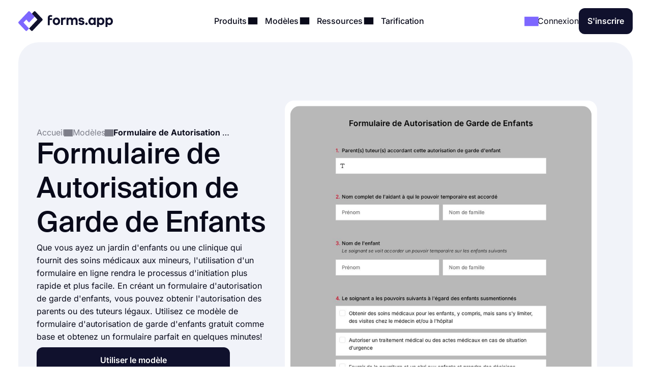

--- FILE ---
content_type: text/html;charset=utf-8
request_url: https://forms.app/fr/modeles/formulaire-de-autorisation-de-garde-de-enfants
body_size: 68339
content:
<!DOCTYPE html><html  lang="fr" data-capo=""><head><script>(function(w,i,g){w[g]=w[g]||[];if(typeof w[g].push=='function')w[g].push(i)})
(window,'GTM-WPSL383','google_tags_first_party');</script><script>(function(w,d,s,l){w[l]=w[l]||[];(function(){w[l].push(arguments);})('set', 'developer_id.dYzg1YT', true);
		w[l].push({'gtm.start':new Date().getTime(),event:'gtm.js'});var f=d.getElementsByTagName(s)[0],
		j=d.createElement(s);j.async=true;j.src='/ffa7/';
		f.parentNode.insertBefore(j,f);
		})(window,document,'script','dataLayer');</script><meta charset="utf-8">
<meta name="viewport" content="width=device-width, initial-scale=1, shrink-to-fit=no">
<title>Formulaire de Autorisation de Garde de Enfants - forms.app</title>
<link rel="preconnect" href="https://fonts.forms.app" crossorigin>
<link rel="preconnect" href="https://analytics.forms.app/" crossorigin>
<meta name="description" content="Avec ce formulaire d'autorisation de garde d'enfants et obtenez la permission des parents ou des tuteurs légaux. Créer un formulaire d'autorisation de garde d'enfants en ligne.">
<meta property="og:title" content="Formulaire de Autorisation de Garde de Enfants - forms.app">
<meta property="og:type" content="website">
<meta property="og:image" itemprop="image" content="https://file.forms.app/sitefile/Link-preview-templates.png">
<meta property="og:image:width" content="700">
<meta property="og:image:height" content="350">
<meta property="og:image:alt" content="forms_logo">
<meta property="og:image:secure_url" itemprop="image" content="https://file.forms.app/sitefile/Link-preview-templates.png">
<meta property="og:description" content="Avec ce formulaire d'autorisation de garde d'enfants et obtenez la permission des parents ou des tuteurs légaux. Créer un formulaire d'autorisation de garde d'enfants en ligne.">
<meta property="og:url" content="https://forms.app/fr/modeles/formulaire-de-autorisation-de-garde-de-enfants">
<meta property="og:site_name" content="Formulaire de Autorisation de Garde de Enfants - forms.app">
<link rel="alternate" href="https://forms.app/en/templates/child-care-authorization-form-template" hreflang="en">
<link rel="alternate" href="https://forms.app/tr/sablonlar/cocuk-bakimi-yetkilendirme-formu-sablonu" hreflang="tr">
<link rel="alternate" href="https://forms.app/es/plantillas/plantilla-de-formulario-de-autorizacion-de-cuidado-infantil" hreflang="es">
<link rel="alternate" href="https://forms.app/pt/modelos/formulario-de-autorizacao-de-cuidados-infantis" hreflang="pt">
<link rel="alternate" href="https://forms.app/de/vorlagen/formular-zur-genehmigung-der-kinderbetreuung" hreflang="de">
<link rel="alternate" href="https://forms.app/fr/modeles/formulaire-de-autorisation-de-garde-de-enfants" hreflang="fr">
<link rel="canonical" href="https://forms.app/fr/modeles/formulaire-de-autorisation-de-garde-de-enfants">
<script type="text/javascript" data-cfasync="false" src="https://analytics.forms.app/static/analytics.js?v=4" async></script>
<style type="text/css" id="fa-auth">.element-auth{display:none !important;}</style>
<style>:root{--height-l10:16.100000381469727px;--height-l12:19.399999618530273px;--height-l14:22.600000381469727px;--height-l16:25.799999237060547px;--height-l18:29.100000381469727px;--height-l20:32.29999923706055px;--height-l24:34px;--height-l28:37px;--height-l36:45px;--height-l44:55px;--height-l56:67px;--height-l72:86px;--size-f10:10px;--size-f12:12px;--size-f14:14px;--size-f16:16px;--size-f18:18px;--size-f20:20px;--size-f24:24px;--size-f28:28px;--size-f36:36px;--size-f40:40px;--size-f44:44px;--size-f56:56px;--size-f72:72px;--spacing-letter-spacing-body:0px;--spacing-letter-spacing-heading:0px;--spacing-para-spacing-heading:16px;--spacing-para-spacing-body:28px;--space-blog-small-section-space:12px;--space-blog-section-space:28px;--space-box-side-space:36px;--space-fill-section-side-space:36px;--space-title-sub-space:48px;--space-brands-logo-space:64px;--space-footer-up-space:64px;--space-header-sub-space:64px;--space-header-in-vert-space:80px;--space-naked-section-side-space:96px;--space-section-in-side-space:96px;--space-section-in-vert-space:136px;--space-section-sub-space:160px;--radius-xs-large:40px}@media(max-width:1024px){:root{--height-l10:16.100000381469727px;--height-l12:19.399999618530273px;--height-l14:22.600000381469727px;--height-l16:25.799999237060547px;--height-l18:29.100000381469727px;--height-l20:32.29999923706055px;--height-l24:34px;--height-l28:37px;--height-l36:45px;--height-l44:50px;--height-l56:57px;--height-l72:76px;--size-f10:10px;--size-f12:12px;--size-f14:14px;--size-f16:16px;--size-f18:18px;--size-f20:20px;--size-f24:24px;--size-f28:28px;--size-f36:36px;--size-f40:38px;--size-f44:40px;--size-f56:48px;--size-f72:64px;--spacing-letter-spacing-body:0px;--spacing-letter-spacing-heading:0px;--spacing-para-spacing-heading:16px;--spacing-para-spacing-body:24px;--space-blog-small-section-space:12px;--space-fill-section-side-space:24px;--space-blog-section-space:28px;--space-box-side-space:28px;--space-naked-section-side-space:30px;--space-brands-logo-space:40px;--space-title-sub-space:44px;--space-footer-up-space:56px;--space-header-sub-space:56px;--space-section-in-side-space:64px;--space-section-in-vert-space:78px;--space-header-in-vert-space:60px;--space-section-sub-space:128px;--radius-xs-large:30px}}@media(max-width:767px){:root{--height-l10:16.100000381469727px;--height-l12:19.399999618530273px;--height-l14:21px;--height-l16:22px;--height-l18:25px;--height-l20:27px;--height-l24:30px;--height-l28:33px;--height-l36:35px;--height-l44:40px;--height-l56:44px;--height-l72:50px;--size-f10:10px;--size-f12:12px;--size-f14:14px;--size-f16:16px;--size-f18:18px;--size-f20:20px;--size-f24:22px;--size-f28:24px;--size-f36:24px;--size-f40:28px;--size-f44:32px;--size-f56:36px;--size-f72:40px;--spacing-letter-spacing-body:0px;--spacing-letter-spacing-heading:0px;--spacing-para-spacing-heading:12px;--spacing-para-spacing-body:16px;--space-naked-section-side-space:0px;--space-blog-small-section-space:8px;--space-fill-section-side-space:12px;--space-blog-section-space:16px;--space-box-side-space:28px;--space-brands-logo-space:28px;--space-section-in-side-space:28px;--space-title-sub-space:32px;--space-header-in-vert-space:40px;--space-footer-up-space:48px;--space-header-sub-space:48px;--space-section-in-vert-space:48px;--space-section-sub-space:52px;--radius-xs-large:20px}}.h-72{font-size:var(--size-f72);line-height:var(--height-l72)}.h-56{font-size:var(--size-f56);line-height:var(--height-l56)}.h-44{font-size:var(--size-f44);line-height:var(--height-l44)}.h-36{font-size:var(--size-f36);line-height:var(--height-l36)}.h-28{font-size:var(--size-f28);line-height:var(--height-l28)}.h-24{font-size:var(--size-f24);line-height:var(--height-l24)}.h-20{font-size:var(--size-f20);line-height:var(--height-l20)}.tx-small{font-size:var(--size-f14)!important;line-height:var(--height-l14)!important}.tx-large{font-size:var(--size-f18)!important;line-height:var(--height-l18)!important}.tx-xxlarge{font-size:var(--size-f24)!important;line-height:var(--height-l24)!important}.tx-xxxlarge{font-size:var(--size-f40);line-height:normal}.tx-regular{font-weight:400}.tx-medium{font-weight:500}.tx-center{text-align:center}.tx-left{text-align:left}.tx-12{font-size:var(--size-f12);line-height:var(--height-l12)}.tx-14{font-size:var(--size-f14);line-height:var(--height-l14)}.tx-16{font-size:var(--size-f16);line-height:var(--height-l16)}.tx-18{font-size:var(--size-f18);line-height:var(--height-l18)}.tx-20{font-size:var(--size-f20);line-height:var(--height-l20)}.tx-24{font-size:var(--size-f24);line-height:var(--height-l24)}.fw-medium{font-weight:500}.fw-semi-bold{font-weight:600}@font-face{font-display:swap;font-family:Suisse;font-style:normal;font-weight:500;src:url(/assets/fonts/suisse/Medium.woff2) format("woff2")}html{line-height:1.15;-ms-text-size-adjust:100%;-webkit-text-size-adjust:100%;scroll-behavior:smooth}@media(min-width:1023px){html *{scroll-margin-top:100px}}body{font-family:Inter,sans-serif;text-rendering:optimizeLegibility;-webkit-font-smoothing:antialiased;-moz-osx-font-smoothing:grayscale;color:var(--txPrimary);font-feature-settings:"liga","kern";-webkit-font-feature-settings:"liga","kern";-moz-font-feature-settings:"liga","kern";font-kerning:normal;-webkit-font-kerning:normal;-moz-font-kerning:normal;font-size:var(--size-f16);font-weight:400;line-height:var(--height-l16);margin:0;padding:0 var(--space-fill-section-side-space) var(--space-fill-section-side-space) var(--space-fill-section-side-space)}::-moz-selection{background:#141414!important;color:#fff;-webkit-text-fill-color:initial}::selection{background:#141414!important;color:#fff;-webkit-text-fill-color:initial}html{box-sizing:border-box;-ms-overflow-style:scrollbar}*,:after,:before{box-sizing:inherit}.container{margin:0 auto;max-width:1400px;width:100%}.container-fluid{width:100%}.container-fluid .fluid-wrapper-spacing{align-items:center;border-radius:var(--radius-xs-large);display:flex;flex-direction:column;padding:var(--space-header-in-vert-space) var(--space-fill-section-side-space)}.container .naked-wrapper-spacing{padding:0 var(--space-naked-section-side-space)}.container .bg-wrapper-spacing{border-radius:var(--radius-xs-large);padding:var(--space-section-in-vert-space) var(--space-section-in-side-space)}img{height:auto!important;max-width:100%}img.color-invert{filter:brightness(0) invert(1)}h1,h2,h3,h4,h5,h6{font-family:Suisse,sans-serif;font-weight:500;letter-spacing:var(--spacing-letter-spacing-heading);margin:0}p{margin:0}a{color:inherit;text-decoration:none;transition:.3s}a.link{color:var(--txAccentPurple);text-decoration:underline}hr{border-color:var(--brPrimary);border-width:.5px;margin-bottom:16px;margin-top:16px}ul:not(.list){margin:0;padding:0}ul:not(.list) li{list-style:none}.fade-enter-active,.fade-leave-active{transition:opacity .3s ease}.fade-enter,.fade-enter-from,.fade-leave-to{opacity:0}.badge{align-self:flex-start;background-color:var(--bgSoftPurple50);border-radius:8px;color:var(--txPrimary);display:inline-block;font-size:var(--size-f14);font-weight:600;line-height:var(--height-l14);padding:4px 12px;width:auto}.badge.orange{background-color:var(--bgSoftRed)}.badge.black{background:var(--bgDarkNight);color:var(--txWhite)}strong{font-weight:500}.tx-accent-purple{color:var(--txAccentPurple)}.tx-accent-purple-surface{color:var(--txAccentPurpleSurface)}.tx-white{color:var(--txWhite)}.tx-tertiary{color:var(--txTertiary)}.bg-soft-purple-50{background-color:var(--bgSoftPurple50);--bg-color:var(--bgSoftPurple50);--shadow-color:var(--bgSoftPurple100);--title-text-color:var(--txAccentPurple)}.bg-soft-gray-100{background-color:var(--bgSoftGray100)}.bg-soft-purple-100{background-color:var(--bgSoftPurple100);--bg-color:var(--bgSoftPurple100);--shadow-color:#7d67ff3b;--title-text-color:var(--txAccentPurple)}.bg-soft-gray{background-color:var(--bgSoftGray);--bg-color:var(--bgSoftGray);--shadow-color:#0000000f;--title-text-color:var(--txAccentPurple)}.bg-soft-green-50{background-color:var(--bgSoftGreen50);--bg-color:var(--bgSoftGreen50);--shadow-color:#99e2c15c;--title-text-color:var(--green-800)}.bg-soft-green-100{background-color:var(--bgSoftGreen100)}.bg-soft-pink-50{background-color:var(--bgSoftPink50);--bg-color:var(--bgSoftPink50);--shadow-color:#ffcee470;--title-text-color:var(--pink-600)}.bg-soft-pink-200{background-color:var(--bgSoftPink200)}.bg-dark-night{background-color:var(--bgDarkNight);--bg-color:var(--bgDarkNight);--shadow-color:#7e69ff36;--title-text-color:var(--txAccentPurple)}.bg-dark-night .input-box{box-shadow:150px 30px 100px 50px #7e69ff4d,-130px 0 100px 50px #de2d7d26!important}.desc-content{max-width:1030px}.google-login{background:#2a73eb!important;border:none!important;color:#fff!important}.google-login i{background:#fff;border-radius:999px;height:28px!important;width:28px!important}.apple-login i{font-size:24px!important}.bg-white{background-color:var(--bgWhite)}.bg-star{color:#ffc53d}.br-primary{border:1px solid var(--brPrimary)}.page-wrapper{display:flex;flex-direction:column;gap:var(--space-section-sub-space)}.page-wrapper .section{width:100%}.detail-wrapper{margin:24px auto 0;max-width:1090px}.detail-wrapper .editor-content{font-size:var(--size-f18)!important;line-height:var(--height-l20)!important}.detail-wrapper .editor-content b{font-weight:600!important}.detail-wrapper .left-page-wrapper{display:flex;flex-direction:column;gap:28px;max-width:700px;width:70%}@media(max-width:767px){.detail-wrapper .left-page-wrapper{width:100%}}.hero-wrapper{max-width:1040px;width:100%}.hero-wrapper .hero-text{position:relative;z-index:9}.hero-wrapper h1 strong{color:var(--title-text-color);font-weight:500}.column-sticky{max-width:300px;position:sticky;top:85px;width:100%;width:30%}@media(max-width:767px){.column-sticky{background:#fff;border-top:1px solid var(--brPrimary);max-width:none;padding:8px 4px;text-align:center;width:100%;z-index:99}.column-sticky.mobile-sticky{bottom:0;top:auto}}.tooltip-icon{left:5px;opacity:.5;position:relative}span.tooltip-item{-webkit-text-decoration:dashed;text-decoration:dashed;-webkit-text-decoration:underline dotted var(--txTertiary);text-decoration:underline dotted var(--txTertiary);text-decoration-thickness:2px;text-underline-offset:4px}.tooltip{background-color:var(--bgDarkNight);border-radius:8px;color:#fff;font-size:var(--size-f14)!important;left:0;line-height:var(--height-l14)!important;max-width:200px;padding:8px;position:absolute;text-align:center;top:0;z-index:99}.tooltip:before{background:var(--bgDarkNight);border-radius:3px;content:"";height:12px;position:absolute;transform:rotate(45deg) translate(-50%);width:12px;z-index:-1}.tooltip.left:before{right:-8px;top:50%}.tooltip.right:before{left:0;top:50%}.tooltip.top:before{bottom:-9px;left:calc(50% - 2px)}.tooltip.bottom:before{left:calc(50% - 2px);top:1px}.tooltip a{text-decoration:underline}.title-wrapper{max-width:1030px}.ml-3{margin-left:12px}.mr-3{margin-right:12px}.mr-8{margin-right:32px}.mt-1{margin-top:4px}.mt-2{margin-top:8px}.mt-3{margin-top:12px}.mt-4{margin-top:16px}.mt-5{margin-top:20px}.mt-6{margin-top:24px}.mt-12{margin-top:48px!important}.mb-3{margin-bottom:12px}.mb-4{margin-bottom:16px}.mb-6{margin-bottom:24px}.mr-1{margin-right:4px}.mr-2{margin-right:8px}.p-1{padding:4px}.p-1-2{padding:4px 8px}.p-2{padding:8px}.p-3{padding:12px}.p-3-0{padding:12px 0}.p-4{padding:16px}.p-4-0{padding:16px 0}.p-5{padding:20px}.p-6{padding:24px}.p-6-0{padding:24px 0}.p-7{padding:28px}.p-6-8{padding:24px 32px}.p-8-4{padding:32px 16px}.p-8-10{padding:32px 40px}.p-24{padding:96px}.pt-05{padding-top:2px}.pt-1{padding-top:4px}.pt-4{padding-top:16px}.pl-6{padding-left:24px}.pl-4{padding-left:16px}.pr-5{padding-right:20px}.pr-6{padding-right:24px}.no-wrap{white-space:nowrap}.tx-space-pre{white-space:pre}.grid{display:grid}.grid.center{align-items:center}.cols-1{grid-template-columns:1fr}.cols-2{grid-template-columns:repeat(2,1fr)}.cols-3{grid-template-columns:repeat(3,1fr)}.display-inline{display:inline}.flex-row{align-items:center;display:flex;flex-direction:row}.flex-row.start{align-items:flex-start}.flex-row.stretch{align-items:stretch}.flex-row.center{justify-content:center}.flex-row.between{justify-content:space-between}.flex-row.wrap{flex-wrap:wrap}.flex-row.end{justify-content:flex-end}.flex-grow-1{flex-grow:1}.flex-grow-2{flex-grow:2}.flex-column{display:flex;flex-direction:column}.flex-column.center{align-items:center}.flex-column.start{align-items:flex-start}.flex-column.j-center{justify-content:center}.flex-column.between{justify-content:space-between}.flex-column.end{justify-content:end}.flex-column.reverse{flex-direction:column-reverse}.align-self-end{align-self:flex-end!important}.align-self-center{align-self:center!important}.hidden{display:none!important}.full-w{width:100%!important}.full-h{height:100%}.gap-05{gap:2px}.gap-1{gap:4px}.gap-2{gap:8px}.gap-3{gap:12px}.gap-4{gap:16px}.gap-5{gap:20px}.gap-6{gap:24px}.gap-7{gap:28px}.gap-8{gap:32px}.gap-9{gap:36px}.gap-10{gap:40px}.gap-12{gap:48px}.gap-16{gap:64px}.gap-24{gap:96px}.gap-in{gap:inherit}.gap-title-sub-space{gap:var(--space-title-sub-space)}.gap-section-side{gap:var(--space-section-in-side-space)}.flex-01{flex:.1}.flex-02{flex:.2}.flex-03{flex:.3}.flex-04{flex:.4}.flex-05{flex:.5}.flex-06{flex:.6}.flex-07{flex:.7}.flex-08{flex:.8}.flex-09{flex:.9}.flex-1{flex:1}.text-center{text-align:center}.text-right{text-align:right}.no-border{border:0!important}.radius-xl{border-radius:var(--radius-xs-large)}.radius-l{border-radius:20px}.radius-m{border-radius:16px}.radius-s{border-radius:12px}.radius-xs{border-radius:8px}.radius-xxs{border-radius:4px}.radius-infinite{border-radius:9999px}.xs-visible{display:none!important}.break-word{word-break:break-word}.cursor-p{cursor:pointer}.semi-bold{font-weight:600}.cursor-default{cursor:default!important;pointer-events:none}label{display:block;font-weight:400}label.vertical{margin-bottom:8px}label.horizontal{margin-right:16px}div.line{background-color:var(--brPrimary);border:none}div.line.vertical{height:100%;width:1px}div.line.horizontal{height:1px;width:100%}.overflow-x-auto{overflow-x:auto}.v-hidden{opacity:0;pointer-events:none}.line-clamp-3{display:-webkit-box;-webkit-line-clamp:3;-webkit-box-orient:vertical;overflow:hidden;text-overflow:ellipsis}.list-content-open ul{padding-left:16px}.list-content-open ul li{list-style:disc}@media(min-width:768px)and (max-width:1024px){.sm-flex-column{flex-direction:column}.sm-flex-column-reverse{flex-direction:column-reverse}.sm-two-column{display:grid;grid-template-columns:50% 50%}.sm-hidden{display:none!important}.sm-visible{display:block!important}.lg-visible{display:none!important}.sm-cols-1{grid-template-columns:1fr!important}.sm-cols-2{grid-template-columns:repeat(2,1fr)!important}.sm-cols-3{grid-template-columns:repeat(3,1fr)!important}}@media(max-width:767px){.xs-flex-column{flex-direction:column!important}.xs-flex-column-reverse{flex-direction:column-reverse!important}.xs-two-column{display:grid;grid-template-columns:50% 50%}.xs-flex-wrap{flex-wrap:wrap}.xs-hidden{display:none!important}.xs-visible{display:block!important}.lg-visible{display:none!important}.xs-cols-1{grid-template-columns:repeat(1,1fr)!important}.xs-cols-2{grid-template-columns:repeat(2,1fr)!important}.xs-cols-3{grid-template-columns:repeat(3,1fr)!important}.xs-full-w{width:100%!important}}</style>
<style>.app-header[data-v-adbc0800]{background-color:var(--bgWhite);padding:16px 0;position:sticky;top:0;transition:.3s ease-in-out;width:100%;z-index:99}@media(max-width:767px){.app-header.hide[data-v-adbc0800]{transform:translateY(-100%)}}.app-header[data-v-adbc0800] .mobile-menu-bar{display:none}.app-header[data-v-adbc0800] .dropdown-content .dropdown-menus{align-self:stretch}.app-header .min-logo[data-v-adbc0800]{display:none}@media(min-width:1023px)and (max-width:1300px){[data-v-adbc0800] .menu-items{gap:4px}[data-v-adbc0800] .login-buttons,[data-v-adbc0800] .header-login{gap:16px}}@media(max-width:1024px){.app-header[data-v-adbc0800] .mobile-menu-bar{display:block}.app-header[data-v-adbc0800] .right-panel{display:none!important}.app-header[data-v-adbc0800] .header-menubar-menu-item{width:100%}.app-header[data-v-adbc0800] .menu-link{display:flex;justify-content:flex-start;width:100%}.app-header[data-v-adbc0800] .menu-link .i-icon{margin-left:auto!important}.app-header[data-v-adbc0800] .menu-link:before{display:none}.app-header[data-v-adbc0800] .dropdown-content{position:static!important;transform:none}.app-header[data-v-adbc0800] .dropdown-content .dropdown-content-inner{background-color:var(--bgSoftGray);box-shadow:none;margin-top:12px;min-width:100%}.app-header[data-v-adbc0800] .dropdown-content .dropdown-content-inner:before{display:none}.app-header[data-v-adbc0800] .dropdown-menus{flex-direction:column;gap:0}.menu-items[data-v-adbc0800]{background:var(--bgWhite);flex-direction:column;height:0;justify-content:flex-start;left:0;opacity:0;overflow:auto;padding:0 20px;position:absolute;top:80px;width:100%;z-index:9}.menu-items[data-v-adbc0800],.menu-items.open[data-v-adbc0800]{transition:height,opacity .3s ease-in-out}.menu-items.open[data-v-adbc0800]{height:calc(100vh - 80px);opacity:1;padding:8px}}@media(max-width:767px){.app-header[data-v-adbc0800] .header-login{gap:8px}}@media(max-width:370px){.app-header .large-logo[data-v-adbc0800]{display:none}.app-header .min-logo[data-v-adbc0800]{display:block}}</style>
<style>.app-logo img[data-v-b953f23f]{display:block;flex-shrink:0;height:37px;width:186px}@media(max-width:767px){.app-logo img[data-v-b953f23f]{width:154px}}.app-icon[data-v-b953f23f]{align-items:center;display:flex;flex-shrink:0}.app-icon img[data-v-b953f23f]{height:50px;width:50px}</style>
<style>.header-menubar-menu-item[data-v-411c1872]{display:inline-block;padding:8px;transition:.3s ease-in-out}.header-menubar-menu-item .menu-link[data-v-411c1872]{font-weight:500;position:relative;z-index:100002}.header-menubar-menu-item .menu-link[data-v-411c1872]:not(.no-caret):before{background:#fff;border-radius:4px;bottom:-90px;content:"";height:20px;left:50%;opacity:0;position:absolute;transform:translate(-50%) rotate(45deg);transition:.1s ease-in-out;width:20px}.header-menubar-menu-item .menu-link:hover span[data-v-411c1872]{opacity:.7}.header-menubar-menu-item:has(.open-dropdown) .menu-link[data-v-411c1872]:before{bottom:-60px;opacity:1!important}.header-menubar-submenu-wrapper[data-v-411c1872]{background-color:#fff;border-radius:10px;box-shadow:0 4px 10px #0003;font-size:14px;left:50%;opacity:0;padding:8px 12px;position:absolute;top:100%;transform:translate(-50%);transition:opacity .3s ease-in-out;visibility:hidden;white-space:nowrap}.header-menubar-menu-item:hover .header-menubar-submenu-wrapper[data-v-411c1872]{opacity:1;visibility:visible}</style>
<style>.i-icon[data-v-576e8666]{align-items:center;color:inherit;display:inline-flex;fill:currentColor;font-size:inherit;justify-content:center;-moz-osx-font-smoothing:grayscale;-webkit-font-smoothing:antialiased;font-style:normal;font-variant:normal;line-height:1;overflow:visible;text-rendering:auto}.i-icon div[data-v-576e8666]{transform:scale(1.15)}.i-icon.clickable[data-v-576e8666]{border-radius:4px;cursor:pointer;position:relative}.i-icon.clickable[data-v-576e8666]:before{background-color:var(--bgSoftGray);border-radius:inherit;content:"";height:100%;left:0;mix-blend-mode:luminosity;opacity:0;position:absolute;top:0;transition:opacity .3s;width:100%}.i-icon.clickable[data-v-576e8666]:hover:before{opacity:1}.i-icon.naked-hover[data-v-576e8666]:hover{opacity:.6}i .svg-icon[data-v-576e8666]{height:1em;pointer-events:none;width:2em}</style>
<style>.logo-container[data-v-729d9595],.logo-wrapper[data-v-729d9595]{position:relative}.logo-container[data-v-729d9595]{flex:1;min-height:54px}.right-panel[data-v-729d9595]{background:var(--bgDarkNight);color:var(--txWhite);display:flex;flex-direction:column;justify-content:space-between}.submenu-integration-logo[data-v-729d9595]{align-items:center;border-radius:10px;display:flex;flex:1;justify-content:center;left:0;opacity:1;position:absolute;top:0;transition:opacity 1s ease-in-out}.submenu-integration-logo-hidden[data-v-729d9595]{opacity:0}</style>
<style>.button[data-v-9ce40e52]{align-items:center;border:1px solid transparent;border-radius:12px;color:var(--bgWhite);cursor:pointer;display:flex;display:inline-flex;flex-direction:row;gap:8px;justify-content:center;min-height:1em;min-width:1em;overflow:hidden;position:relative;text-align:center;text-decoration:none;transition:width .3s ease-in-out,background-color .3s ease-in-out,border-color .3s ease-in-out;user-select:none;-moz-user-select:none;-ms-user-select:none;-webkit-user-select:none}.button[data-v-9ce40e52]:not(.full-w){width:-moz-fit-content;width:fit-content}.button.center[data-v-9ce40e52]{align-self:center}.button.with-icon[data-v-9ce40e52]{gap:8px;justify-content:center}.button.append-icon .text-wrapper[data-v-9ce40e52]{margin-left:auto}.button.prepend-icon .text-wrapper[data-v-9ce40e52]{flex:1}.button.rounded[data-v-9ce40e52]{border-radius:999999px}.button.underline[data-v-9ce40e52]{text-decoration:underline}.button .text-wrapper[data-v-9ce40e52]{font-weight:600;justify-self:center;width:100%}.button .text-wrapper[data-v-9ce40e52]:empty{display:none}.button .i-preloader[data-v-9ce40e52]{left:50%;margin:0!important;position:absolute;transform:translate(-50%)}.button .loading-text[data-v-9ce40e52]{opacity:0}.button .is-rotate-loading[data-v-9ce40e52]{animation:fa-spin-9ce40e52 1s linear infinite}.button.size-xsmall[data-v-9ce40e52]{padding:2px 4px}.button.size-xsmall.with-icon[data-v-9ce40e52]:not(:has(.text-wrapper)){padding:2px}.button.size-small[data-v-9ce40e52]{padding:4px 8px}.button.size-small .text-wrapper[data-v-9ce40e52]{font-weight:400}.button.size-small.with-icon[data-v-9ce40e52]:not(:has(.text-wrapper)){padding:4px}.button.size-small.type-naked[data-v-9ce40e52]{padding:4px 0}.button.size-small.type-naked .text-wrapper[data-v-9ce40e52]{text-align:left}.button.size-medium[data-v-9ce40e52]{padding:12px 16px}.button.size-medium.with-icon[data-v-9ce40e52]:has(.text-wrapper[style="display: none;"]),.button.size-medium.with-icon[data-v-9ce40e52]:not(:has(.text-wrapper)){padding:8px}.button.size-large[data-v-9ce40e52]{padding:16px 24px}.button.size-large.with-icon[data-v-9ce40e52]:not(:has(.text-wrapper)){padding:12px}.button.type-primary[data-v-9ce40e52]{background-color:var(--bgDarkNight)}.button.type-primary[data-v-9ce40e52]:hover{background-color:var(--night-300)}.button.type-primary[data-v-9ce40e52]:active{background-color:var(--night-400)}.button.type-primary[data-v-9ce40e52] .ispinner-circle{background-color:var(--txWhite)}.button.type-secondary[data-v-9ce40e52]{background-color:var(--bgSoftGray);border-color:var(--brPrimary);color:var(--txPrimary)}.button.type-secondary[data-v-9ce40e52]:hover{background-color:var(--bgTertiary)}.button.type-secondary[data-v-9ce40e52]:active{background-color:var(--bgSoftGrayFocus)}.button.type-secondary[data-v-9ce40e52] .ispinner-circle{background-color:var(--txPrimary)}.button.type-primary-white[data-v-9ce40e52]{background-color:var(--bgWhite);border-color:var(--brPrimary);color:var(--txPrimary)}.button.type-primary-white[data-v-9ce40e52]:hover{background-color:var(--bgSoftGray100)}.button.type-primary-white[data-v-9ce40e52]:active{background-color:var(--bgSoftGray)}.button.type-primary-white[data-v-9ce40e52] .ispinner-circle{background-color:var(--txPrimary)}.button.type-naked[data-v-9ce40e52]{color:var(--txPrimary)}.button.type-naked[data-v-9ce40e52]:hover{opacity:.8}.button.type-naked[data-v-9ce40e52] .ispinner-circle{background-color:var(--txPrimary)}.button.type-outline[data-v-9ce40e52]{border:1px solid var(--txPrimary);color:var(--txPrimary)}.button.type-outline[data-v-9ce40e52]:hover{border-color:var(--txTertiary);color:var(--txTertiary)}.button.type-outline[data-v-9ce40e52] .ispinner-circle{background-color:var(--txPrimary)}.button.type-outline-white[data-v-9ce40e52]{border:1px solid var(--txWhite);color:var(--txWhite)}.button.type-outline-white[data-v-9ce40e52]:hover{opacity:.66}.button.type-outline-white[data-v-9ce40e52] .ispinner-circle{background-color:var(--txWhite)}.button.type-accent-purple[data-v-9ce40e52]{background-color:var(--bgPurple);border-color:transparent}.button.type-accent-purple[data-v-9ce40e52]:hover{background-color:var(--bgPurpleHover)}.button.type-accent-purple[data-v-9ce40e52]:active{background-color:var(--bgPurpleFocus)}.button.type-accent-purple[data-v-9ce40e52] .ispinner-circle{background-color:var(--txWhite)}.button.loading[data-v-9ce40e52]{pointer-events:none}.button .button-loading[data-v-9ce40e52]{position:absolute}.button.disabled[data-v-9ce40e52]{background-color:var(--bgPrimaryDisabled);color:var(--txPrimaryDisabled);cursor:not-allowed;pointer-events:none}@keyframes fa-spin-9ce40e52{0%{transform:rotate(0)}to{transform:rotate(359deg)}}</style>
<style>.dropdown-menus-wrapper[data-v-0739c537]{align-self:stretch}.template-btn-all[data-v-0739c537]{margin-top:auto}.right-panel[data-v-0739c537]{background-color:var(--bgSoftPurple50)}.right-panel li a[data-v-0739c537]{background:var(--bgWhite);border-radius:12px;display:inline-flex!important;font-weight:500;gap:12px;padding:8px 12px!important}.right-panel li a[data-v-0739c537]:hover{background:var(--bgSoftGray100)}</style>
<style>.right-panel[data-v-3f04bfd9]{--bg-color:radial-gradient(ellipse 70% 40% at center 65%,var(--bgSoftPink100) -121%,transparent 70%),var(--bgPurple);background:var(--bg-color);color:var(--txWhite);display:flex;flex-direction:column;justify-content:space-between}</style>
<style>.accordion .accordion-head[data-v-98dbd3d3]{align-items:center;background:none;border:none;color:inherit;cursor:pointer;display:flex;flex-direction:row;font-family:inherit;font-size:inherit;font-weight:inherit;justify-content:space-between;margin:0;outline:none;padding:0;text-align:left;width:100%}.accordion i[data-v-98dbd3d3]{transform:rotate(0);transition:.3s ease-in-out}.accordion .accordion-head[aria-expanded=true] i[data-v-98dbd3d3]{transform:rotate(180deg)}.accordion .accordion-head[aria-expanded=true]+.accordion-content[data-v-98dbd3d3]{opacity:1;will-change:opacity,max-height}.accordion .accordion-head[aria-expanded=true]+.accordion-content .accordion-content-inner[data-v-98dbd3d3]{padding-top:0}.accordion .accordion-content[data-v-98dbd3d3]:not(.open){height:0;opacity:0;overflow:hidden!important;transition:.3s ease-in-out;will-change:opacity,max-height}.accordion.fill[data-v-98dbd3d3]{background-color:var(--bgSoftGray);border-radius:16px}.accordion.fill .accordion-head[data-v-98dbd3d3]{padding:20px}.accordion.fill .accordion-content[data-v-98dbd3d3]{padding:0}.accordion.fill .accordion-content[data-v-98dbd3d3] a{color:var(--txAccentPurple);text-decoration:underline}.accordion.fill .accordion-content[data-v-98dbd3d3] a:hover{opacity:.8}.accordion.fill .accordion-content-inner[data-v-98dbd3d3]{padding:20px}</style>
<style>.iframe-popup[data-v-0e50d088]{border-radius:20px}.template-detail-wrapper[data-v-0e50d088]{background:#fff;border-radius:20px;padding:12px;position:relative;transform:scale(.9)}.template-detail-wrapper .template-click-bg[data-v-0e50d088]{align-items:center;background:#ffffff59;cursor:pointer;display:flex;height:100%;justify-content:center;left:0;opacity:0;position:absolute;top:0;transition:.3s ease-in-out;width:100%}.template-detail-wrapper:hover .template-click-bg[data-v-0e50d088]{opacity:1}.template-detail-wrapper iframe[data-v-0e50d088]{border-radius:20px}.template-detail-wrapper img[data-v-0e50d088]{aspect-ratio:1;border-radius:20px;height:auto;-o-object-fit:cover;object-fit:cover;width:100%}.template-open-text[data-v-0e50d088] h2{font-size:var(--size-f36);line-height:var(--height-l36);margin-bottom:16px}.template-open-text[data-v-0e50d088] a{color:var(--txAccentPurple);text-decoration:underline}.template-open-text[data-v-0e50d088] ul{padding:unset;padding-inline-start:40px}.template-open-text[data-v-0e50d088] ul li{list-style:unset}.template-intro-list[data-v-0e50d088]{color:var(--txSecondary);margin:0}.template-intro-list li[data-v-0e50d088]{line-height:1.5;list-style-type:disc;margin-bottom:4px}.template-intro-list li span[data-v-0e50d088] a{color:var(--txAccentPurple);text-decoration:underline}.template-intro-list li[data-v-0e50d088]:last-child{margin-bottom:0}.use-btn[data-v-0e50d088]{align-self:flex-start;max-width:380px}.use-btn-popup[data-v-0e50d088]{margin-bottom:-15px}@media(max-width:767px){.use-btn-popup[data-v-0e50d088]{margin-bottom:-5px;width:100%!important}.use-btn-popup[data-v-0e50d088] .button{width:100%}}@media(max-width:767px){.template-detail-wrapper[data-v-0e50d088]{transform:none}}</style>
<style>.breadcrumbs[data-v-fe1954ec]{flex-wrap:wrap;list-style:none}.breadcrumbs li[data-v-fe1954ec]{max-width:230px;overflow:hidden;text-overflow:ellipsis;white-space:nowrap}.breadcrumbs li a[data-v-fe1954ec]{color:inherit;opacity:.5}.breadcrumbs li a.active[data-v-fe1954ec],.breadcrumbs li a[data-v-fe1954ec]:hover{opacity:1}.breadcrumbs li span[data-v-fe1954ec]{overflow:hidden;text-overflow:ellipsis}</style>
<style>.editor-content[data-v-7c1bd4ac]{font-size:var(--size-f16);font-weight:400;line-height:var(--height-l16);margin:0 auto;max-width:1200px;width:100%}.editor-content p[data-v-7c1bd4ac]{color:var(--txPrimary);font-size:inherit;font-weight:400;line-height:inherit;margin-bottom:1em;width:100%}.editor-content li[data-v-7c1bd4ac] a,.editor-content p[data-v-7c1bd4ac] a{color:var(--txAccentPurple);text-decoration:underline}.editor-content li[data-v-7c1bd4ac] a:hover,.editor-content p[data-v-7c1bd4ac] a:hover{opacity:.8}.editor-content ol li[data-v-7c1bd4ac],.editor-content ul li[data-v-7c1bd4ac]{color:var(--txPrimary);font-size:20px;font-size:inherit;line-height:inherit;margin-bottom:.3em}.editor-content ol li[data-v-7c1bd4ac]::marker,.editor-content ul li[data-v-7c1bd4ac]::marker{font-weight:600}.editor-content ol[data-v-7c1bd4ac]{margin:0;margin-block-start:0;padding-inline-start:1rem}.editor-content h1[data-v-7c1bd4ac]{font-size:var(--size-f56);line-height:var(--height-l56)}.editor-content h2[data-v-7c1bd4ac]{font-size:var(--size-f28);line-height:var(--height-l28)}.editor-content h2+div .faq-list-wrapper[data-v-7c1bd4ac]{margin-top:40px}.editor-content h3[data-v-7c1bd4ac]{font-size:var(--size-f20);line-height:var(--height-l20)}.editor-content h4[data-v-7c1bd4ac]{font-size:var(--size-f18);line-height:var(--height-l18)}.editor-content h5[data-v-7c1bd4ac],.editor-content h6[data-v-7c1bd4ac]{font-size:var(--size-f16);line-height:var(--height-l16)}.editor-content h1[data-v-7c1bd4ac],.editor-content h2[data-v-7c1bd4ac],.editor-content h3[data-v-7c1bd4ac],.editor-content h4[data-v-7c1bd4ac],.editor-content h5[data-v-7c1bd4ac],.editor-content h6[data-v-7c1bd4ac]{margin-bottom:8px;margin-top:40px}.editor-content .image[data-v-7c1bd4ac]{text-align:center;width:100%}.editor-content .image p[data-v-7c1bd4ac]{text-align:center}.editor-content .es-align-left[data-v-7c1bd4ac]{text-align:left}.editor-content .es-align-center[data-v-7c1bd4ac]{text-align:center}.editor-content .es-align-right[data-v-7c1bd4ac]{text-align:right}</style>
<style>[data-v-0a80c315] .list-editor{margin-bottom:1em;margin-top:1em;padding-left:2em!important}[data-v-0a80c315] .list-editor.ul{list-style:disc}[data-v-0a80c315] .list-editor.ol{list-style:decimal}[data-v-0a80c315] .list-editor li{list-style:inherit;margin-bottom:.5em}</style>
<link rel="stylesheet" href="/_nuxt/entry.RoZ5Xa2Q.css" crossorigin>
<link rel="stylesheet" href="/_nuxt/designs.CPb200tr.css" crossorigin>
<link rel="stylesheet" href="/_nuxt/pagecomponents.BJsXalw9.css" crossorigin>
<link rel="stylesheet" href="/_nuxt/pageelements.BIjZdnvY.css" crossorigin>
<link rel="preload" href="https://fonts.forms.app/css2?family=Inter:ital,wght@0,400;0,500;0,600;0,700&display=swap" as="style" onload="this.rel='stylesheet'">
<link rel="modulepreload" as="script" crossorigin href="/_nuxt/BAKQgLv8.js">
<link rel="modulepreload" as="script" crossorigin href="/_nuxt/CVG2kFKI.js">
<link rel="modulepreload" as="script" crossorigin href="/_nuxt/v4CnNeH0.js">
<link rel="modulepreload" as="script" crossorigin href="/_nuxt/Bxq2C1OA.js">
<link rel="modulepreload" as="script" crossorigin href="/_nuxt/owOuA4KT.js">
<script type="text/javascript" defer src="/assets/js/newrelic.js"></script>
<script type="text/javascript" defer src="/assets/js/gtm.js"></script>
<meta content="IE=edge" http-equiv="X-UA-Compatible">
<meta name="theme-color" content="#7d67ff">
<meta name="msapplication-navbutton-color" content="#7d67ff">
<meta name="apple-mobile-web-app-status-bar-style" content="#7d67ff">
<link rel="apple-touch-icon" sizes="180x180" href="https://forms.app/static/icons/apple-touch-icon.png?v=1">
<link rel="icon" type="image/png" sizes="32x32" href="https://forms.app/static/icons/favicon-32x32.png?v=1">
<link rel="icon" type="image/png" sizes="16x16" href="https://forms.app/static/icons/favicon-16x16.png?v=1">
<link rel="mask-icon" href="https://forms.app/static/icons/safari-pinned-tab.svg?v=" color="#3fcbd0">
<link rel="shortcut icon" href="https://forms.app/static/icons/favicon.ico?v=1">
<link rel="alternate" href="android-app://com.formsapp/https/www.forms.app">
<link rel="alternate" href="ios-app://1477890863/forms-app/uk?contenttype=front&">
<meta name="msapplication-TileColor" content="#00aba9">
<meta name="msapplication-config" content="/static/icons/browserconfig.xml?v=1'">
<link rel="manifest" href="/static/manifest.json">
<meta name="google-site-verification" content="R7lqtEO7GwFUfDq8xYkdoyuif0AXguhVJsPif-YNilQ">
<script data-cfasync="false" type="text/javascript">window.pageKey='templates'</script>
<script data-cfasync="false" type="text/javascript">(()=>{const a=localStorage.getItem("authToken");if(a){const b=document.getElementById("fa-auth");b&&(b.innerHTML=".element-noauth{display:none!important}")}})()</script>
<script type="application/ld+json">{"@context":"https://schema.org","@type":"FAQPage","mainEntity":[{"@type":"Question","name":"Créateur de formulaire facile à utiliser","acceptedAnswer":{"@type":"Answer","text":"Créer des formulaires et des sondages en ligne est beaucoup plus facile que jamais. Sans avoir besoin de coder une seule ligne, vous pouvez simplement créer des formulaires ou des enquêtes et personnaliser ses champs, sa conception et ses options générales en quelques clics grâce à l'interface intuitive de création de formulaires de forms.app. Après cela, vous pouvez partager en utilisant une ou plusieurs des nombreuses options de partage et commencer à collecter des réponses immédiatement.Fonctionnalités puissantes :● &nbsp; &nbsp; Logique conditionnelle● &nbsp; &nbsp; Créez facilement des formulaires● &nbsp; &nbsp; Calculatrice pour examens et formulaires de devis● &nbsp; &nbsp; Restriction de géolocalisation● &nbsp; &nbsp; Données en temps réel● &nbsp; &nbsp; Personnalisation détaillée de la conception"}},{"@type":"Question","name":"Gagnez du temps avec les intégrations","acceptedAnswer":{"@type":"Answer","text":"Les formulaires et les sondages créés sur forms.app peuvent être facilement intégrés à de nombreuses applications tierces via Zapier. Vous pouvez intégrer plus de 500 applications tierces telles que Slack, MailChimp et Pipedrive. Par exemple, vous pouvez créer des contacts sur MailChimp et envoyer des notifications à un canal Slack spécifique par soumission que vous avez reçue via vos formulaires."}},{"@type":"Question","name":"Commencez avec l'un des 5000+ modèles","acceptedAnswer":{"@type":"Answer","text":"Ce n'est pas grave si vous ne voulez pas consacrer plus de temps à créer un formulaire à partir de zéro. Lancez-vous avec l'un des nombreux modèles prêts à l'emploi et commencez à collecter des réponses sans vous déranger du tout. Si vous le souhaitez, vous pouvez personnaliser les champs de formulaire de votre modèle, concevoir et ajuster les paramètres généraux du formulaire."}},{"@type":"Question","name":"Partagez ou intégrez votre formulaire","acceptedAnswer":{"@type":"Answer","text":"Vous pouvez partager vos formulaires comme bon vous semble. Si vous souhaitez partager votre formulaire et collecter des réponses via le lien unique de votre formulaire, vous pouvez simplement ajuster les paramètres de confidentialité et copier-coller le lien de votre formulaire n'importe où. Et si vous souhaitez intégrer votre formulaire dans votre site Web, vous pouvez facilement copier et coller le code d'intégration dans le code HTML de votre site Web."}},{"@type":"Question","name":"Créez des formulaires en ligne gratuits et attrayants","acceptedAnswer":{"@type":"Answer","text":"Dans le générateur de formulaires de forms.app, vous pouvez personnaliser en profondeur le thème et les éléments de conception de votre formulaire. Une fois que vous êtes passé à l'onglet « Conception » après avoir terminé votre formulaire, vous verrez de nombreuses options de personnalisation de conception différentes. Vous pouvez modifier le thème de votre formulaire en choisissant vos propres couleurs ou en choisissant l'un des nombreux thèmes prêts à l'emploi."}}]}</script>
<script type="module" src="/_nuxt/BAKQgLv8.js" crossorigin></script>
<style>:root { --bw-black: #000000;  --bw-white: #ffffff;  --transparents-gray500-20p: #c7cedb33;  --transparents-night500-60p: #10112d99;  --transparents-white0-60p: #ffffff99;  --blue-100: #e1eaf8;  --blue-200: #c2d5f2;  --blue-300: #a4bfeb;  --blue-400: #85aae5;  --blue-50: #f0f4fc;  --blue-500: #6795de;  --blue-600: #4071cb;  --blue-700: #2e539a;  --blue-800: #1e3766;  --blue-900: #060d18;  --gray-100: #f6f7fb;  --gray-1000: #0e0e11;  --gray-200: #e9ecf1;  --gray-300: #dde1e9;  --gray-400: #d4d9e3;  --gray-50: #f9fafb;  --gray-500: #c7cedb;  --gray-600: #b1b8c6;  --gray-700: #777c83;  --gray-800: #505258;  --gray-850: #2d2e32;  --gray-900: #1f1f25;  --gray-950: #141516;  --green-100: #ccf0e0;  --green-200: #99e2c1;  --green-300: #67d3a3;  --green-400: #34c584;  --green-50: #e6f8f0;  --green-500: #01b665;  --green-600: #019351;  --green-700: #01703e;  --green-800: #004727;  --green-900: #002414;  --night-10: #e8e8ea;  --night-100: #9fa0ab;  --night-200: #707081;  --night-300: #303143;  --night-400: #191a2e;  --night-50: #cfcfd5;  --night-500: #10112d;  --night-600: #0d0e26;  --night-700: #090a1a;  --night-800: #070713;  --night-900: #030308;  --orange-100: #f2dec9;  --orange-200: #ecc7a2;  --orange-300: #edb378;  --orange-400: #e4984c;  --orange-50: #fdf4ea;  --orange-500: #e48526;  --orange-600: #cd7012;  --orange-700: #b54d03;  --orange-800: #8e3f06;  --orange-900: #451e02;  --pink-100: #ffeff6;  --pink-200: #ffdfed;  --pink-300: #ffcee4;  --pink-400: #ffbedb;  --pink-50: #fff7fb;  --pink-500: #ffaed2;  --pink-600: #ff57a2;  --pink-700: #ff0073;  --pink-800: #ad004e;  --pink-900: #570027;  --purple-10: #f1f3f9;  --purple-100: #e5e0ff;  --purple-150: #d7d0ff;  --purple-200: #cbc2ff;  --purple-300: #b1a3ff;  --purple-400: #9785ff;  --purple-50: #f2f0ff;  --purple-500: #7d67ff;  --purple-600: #6750ea;  --purple-700: #4933c7;  --purple-800: #332197;  --purple-900: #241d4d;  --red-100: #fad7d7;  --red-200: #f4afaf;  --red-300: #ef8686;  --red-400: #e95e5e;  --red-50: #fdebeb;  --red-500: #e43636;  --red-600: #c61b1b;  --red-700: #941414;  --red-800: #630d0d;  --red-900: #310707;  --yellow-100: #fff9d4;  --yellow-200: #fff3a9;  --yellow-300: #ffed7d;  --yellow-400: #ffe752;  --yellow-50: #fffcea;  --yellow-500: #ffe127;  --yellow-600: #ebcb00;  --yellow-700: #b39b00;  --yellow-800: #756600;  --yellow-900: #3d3500;  --bgDarkNight: var(--night-500);  --bgPrimaryDisabled: var(--gray-200);  --bgPurple: var(--purple-500);  --bgSoftBlue: var(--blue-50);  --bgSoftGreen100: var(--green-100);  --bgSoftGreen50: var(--green-50);  --bgSoftOrange: var(--orange-50);  --bgSoftPink100: var(--pink-100);  --bgSoftPink200: var(--pink-200);  --bgSoftPink50: var(--pink-50);  --bgSoftPurple100: var(--purple-100);  --bgSoftPurple50: var(--purple-50);  --bgSoftRed: var(--red-50);  --bgSoftGray: var(--purple-10);  --bgSoftGray100: var(--gray-100);  --bgPurpleFocus: var(--purple-600);  --bgPurpleHover: var(--purple-400);  --bgSoftGrayFocus: var(--gray-300);  --bgSoftGrayHover: var(--gray-200);  --bgTertiary: var(--gray-200);  --bgWhite: var(--bw-white);  --brAlertBlue: var(--blue-300);  --brAlertGreen: var(--green-300);  --brAlertOrange: var(--orange-300);  --brAlertRed: var(--red-300);  --brBlack: var(--bw-black);  --brDisabled: var(--gray-500);  --brPrimary: var(--gray-400);  --brPrimaryHover: var(--gray-600);  --brPurple: var(--purple-500);  --brWhite: var(--bw-white);  --txAccentNight: var(--night-500);  --txAccentPurple: var(--purple-500);  --txAccentPurpleSurface: var(--purple-400);  --txAlertBlue: var(--blue-700);  --txAlertRed: var(--red-700);  --txBlack: var(--bw-black);  --txFooterDefault: var(--night-50);  --txPrimary: var(--night-700);  --txPrimaryDisabled: var(--gray-700);  --txSecondary: var(--night-300);  --txTertiary: var(--night-200);  --txWhite: var(--bw-white);  --txAlertOrange: var(--orange-700);  --txAlertGreen: var(--green-700); }</style></head><body><div id="__nuxt"><div class="layout"><div></div><!--[--><!----><!----><!----><!----><!----><!----><!----><!----><!----><!----><!----><!----><!----><!----><!----><!----><!----><!----><!----><link rel="preload" href="/assets/fonts/suisse/Medium.woff2" as="font" type="font/woff2" crossorigin><!----><!----><!----><!----><!--]--><div class="main-container"><!----><div class="app-header" data-section="header" data-v-adbc0800><div class="container" data-v-adbc0800><div class="flex-row between gap-3" data-v-adbc0800><a href="/fr" class="app-logo large-logo" data-v-adbc0800 data-v-b953f23f><img fetchpriority="high" alt="forms.app logo" src="/cdn/icons/all/brands/formsapp-logo-dark.svg" data-v-b953f23f></a><a href="/fr" class="app-icon min-logo" data-v-adbc0800 data-v-b953f23f><img fetchpriority="high" alt="forms.app logo" src="/cdn/icons/all/brands/formsapp-icon-dark.svg" data-v-b953f23f></a><ul class="flex-row center gap-7 menu-items flex-1" data-v-adbc0800 data-v-411c1872><!--[--><!--[--><li class="menu-item-0 header-menubar-menu-item no-hover" data-v-411c1872><!--[--><span class="menu-link flex-row gap-1 cursor-p" data-v-411c1872><span data-v-411c1872>Produits <i class="i-icon size-xxsmall" style="width:16px;height:16px;font-size:12px;" data-v-411c1872 data-v-576e8666><div class="svg-icon" style="webkit-mask:url(/cdn/icons/all/regular/angle-down.svg) no-repeat center / contain;mask:url(/cdn/icons/all/regular/angle-down.svg) no-repeat center / contain;background-color:currentColor;" data-v-576e8666></div></i></span></span><template><div style="display:none;left:auto;top:auto;right:auto;bottom:auto;position:absolute;z-index:100001;" class="dropdown-content" data-v-411c1872 data-v-d22f9f14><div class="dropdown-content-inner" data-v-d22f9f14><!--[--><div class="flex-row gap-5" data-v-411c1872 data-v-729d9595><div class="flex-row gap-5 dropdown-menus" data-v-729d9595><!--[--><ul class="dropdown-menu" data-v-729d9595><!--[--><li data-v-729d9595><a class="advance" href="/fr/creer-un-sondage" data-v-729d9595><i class="i-icon size-small" style="width:24px;height:24px;font-size:16px;" data-v-729d9595 data-v-576e8666><div class="svg-icon" style="webkit-mask:url(/cdn/icons/all/regular/chart-line.svg) no-repeat center / contain;mask:url(/cdn/icons/all/regular/chart-line.svg) no-repeat center / contain;background-color:currentColor;" data-v-576e8666></div></i><div data-v-729d9595>Générateur de sondages <p class="short-desc" data-v-729d9595>Collectez des données utiles et exploitables</p></div></a></li><li data-v-729d9595><a class="advance" href="/fr/createur-de-quiz" data-v-729d9595><i class="i-icon size-small" style="width:24px;height:24px;font-size:16px;" data-v-729d9595 data-v-576e8666><div class="svg-icon" style="webkit-mask:url(/cdn/icons/all/regular/trophy-star.svg) no-repeat center / contain;mask:url(/cdn/icons/all/regular/trophy-star.svg) no-repeat center / contain;background-color:currentColor;" data-v-576e8666></div></i><div data-v-729d9595>Générateur de quiz <p class="short-desc" data-v-729d9595>Créez des quiz et des tests de connaissance</p></div></a></li><li data-v-729d9595><a class="advance" href="/fr/createur-de-votes" data-v-729d9595><i class="i-icon size-small" style="width:24px;height:24px;font-size:16px;" data-v-729d9595 data-v-576e8666><div class="svg-icon" style="webkit-mask:url(/cdn/icons/all/regular/square-poll-horizontal.svg) no-repeat center / contain;mask:url(/cdn/icons/all/regular/square-poll-horizontal.svg) no-repeat center / contain;background-color:currentColor;" data-v-576e8666></div></i><div data-v-729d9595>Générateur de votes <p class="short-desc" data-v-729d9595>Lancez des votes en ligne rapidement</p></div></a></li><li data-v-729d9595><a class="advance" href="/fr/createur-de-boutique" data-v-729d9595><i class="i-icon size-small" style="width:24px;height:24px;font-size:16px;" data-v-729d9595 data-v-576e8666><div class="svg-icon" style="webkit-mask:url(/cdn/icons/all/regular/store.svg) no-repeat center / contain;mask:url(/cdn/icons/all/regular/store.svg) no-repeat center / contain;background-color:currentColor;" data-v-576e8666></div></i><div data-v-729d9595>Générateur de boutiques <p class="short-desc" data-v-729d9595>Vendez vos produits via des formulaires</p></div></a></li><!--]--></ul><ul class="dropdown-menu" data-v-729d9595><!--[--><li data-v-729d9595><a class="advance" href="/fr/createur-de-test" data-v-729d9595><i class="i-icon size-small" style="width:24px;height:24px;font-size:16px;" data-v-729d9595 data-v-576e8666><div class="svg-icon" style="webkit-mask:url(/cdn/icons/all/regular/award.svg) no-repeat center / contain;mask:url(/cdn/icons/all/regular/award.svg) no-repeat center / contain;background-color:currentColor;" data-v-576e8666></div></i><div data-v-729d9595>Créateur de tests <p class="short-desc" data-v-729d9595>Créez des tests et examens en ligne</p></div></a></li><li data-v-729d9595><a class="advance" href="/fr/generateur-de-formulaire-ai" data-v-729d9595><i class="i-icon size-small" style="width:24px;height:24px;font-size:16px;" data-v-729d9595 data-v-576e8666><div class="svg-icon" style="webkit-mask:url(/cdn/icons/all/regular/sparkles.svg) no-repeat center / contain;mask:url(/cdn/icons/all/regular/sparkles.svg) no-repeat center / contain;background-color:currentColor;" data-v-576e8666></div></i><div data-v-729d9595>Générateur de formulaires avec IA <p class="short-desc" data-v-729d9595>Générez un formulaire en quelques secondes grâce à l’IA</p></div></a></li><li data-v-729d9595><a class="advance" href="/fr/outil-denquete-ai" data-v-729d9595><i class="i-icon size-small" style="width:24px;height:24px;font-size:16px;" data-v-729d9595 data-v-576e8666><div class="svg-icon" style="webkit-mask:url(/cdn/icons/all/regular/sparkles.svg) no-repeat center / contain;mask:url(/cdn/icons/all/regular/sparkles.svg) no-repeat center / contain;background-color:currentColor;" data-v-576e8666></div></i><div data-v-729d9595>Générateur de sondages avec IA <p class="short-desc" data-v-729d9595>Créez votre enquête automatiquement avec l’IA</p></div></a></li><li data-v-729d9595><a class="advance" href="/fr/createur-de-quiz-ai" data-v-729d9595><i class="i-icon size-small" style="width:24px;height:24px;font-size:16px;" data-v-729d9595 data-v-576e8666><div class="svg-icon" style="webkit-mask:url(/cdn/icons/all/regular/sparkles.svg) no-repeat center / contain;mask:url(/cdn/icons/all/regular/sparkles.svg) no-repeat center / contain;background-color:currentColor;" data-v-576e8666></div></i><div data-v-729d9595>Générateur de quiz avec IA <p class="short-desc" data-v-729d9595>Concevez des quiz intelligents à l’aide de l’IA</p></div></a></li><!--]--></ul><!--]--></div><div class="right-panel" data-v-729d9595><div class="logo-wrapper flex-row gap-2" data-v-729d9595><!--[--><div class="logo-container" data-v-729d9595><img width="53" data-nuxt-img srcset="https://forms.app/cdn-cgi/image/w=1000,q=100,f=webp/assets/img/header/slack-icon.webp 1x, https://forms.app/cdn-cgi/image/w=1000,q=100,f=webp/assets/img/header/slack-icon.webp 2x" onerror="this.setAttribute(&#39;data-error&#39;, 1)" alt="Slack Logo" class="submenu-integration-logo" src="https://forms.app/cdn-cgi/image/w=1000,q=100,f=webp/assets/img/header/slack-icon.webp" data-v-729d9595><img width="53" data-nuxt-img srcset="https://forms.app/cdn-cgi/image/w=1000,q=100,f=webp/assets/img/header/google-drive-icon.webp 1x, https://forms.app/cdn-cgi/image/w=1000,q=100,f=webp/assets/img/header/google-drive-icon.webp 2x" onerror="this.setAttribute(&#39;data-error&#39;, 1)" alt="Google Drive Logo" class="submenu-integration-logo submenu-integration-logo-hidden" src="https://forms.app/cdn-cgi/image/w=1000,q=100,f=webp/assets/img/header/google-drive-icon.webp" data-v-729d9595></div><div class="logo-container" data-v-729d9595><img width="53" data-nuxt-img srcset="https://forms.app/cdn-cgi/image/w=1000,q=100,f=webp/assets/img/header/notion-icon.webp 1x, https://forms.app/cdn-cgi/image/w=1000,q=100,f=webp/assets/img/header/notion-icon.webp 2x" onerror="this.setAttribute(&#39;data-error&#39;, 1)" alt="Notion Logo" class="submenu-integration-logo" src="https://forms.app/cdn-cgi/image/w=1000,q=100,f=webp/assets/img/header/notion-icon.webp" data-v-729d9595><img width="53" data-nuxt-img srcset="https://forms.app/cdn-cgi/image/w=1000,q=100,f=webp/assets/img/header/google-calendar-icon.webp 1x, https://forms.app/cdn-cgi/image/w=1000,q=100,f=webp/assets/img/header/google-calendar-icon.webp 2x" onerror="this.setAttribute(&#39;data-error&#39;, 1)" alt="Google Calendar Logo" class="submenu-integration-logo submenu-integration-logo-hidden" src="https://forms.app/cdn-cgi/image/w=1000,q=100,f=webp/assets/img/header/google-calendar-icon.webp" data-v-729d9595></div><div class="logo-container" data-v-729d9595><img width="53" data-nuxt-img srcset="https://forms.app/cdn-cgi/image/w=1000,q=100,f=webp/assets/img/header/intercom-icon.webp 1x, https://forms.app/cdn-cgi/image/w=1000,q=100,f=webp/assets/img/header/intercom-icon.webp 2x" onerror="this.setAttribute(&#39;data-error&#39;, 1)" alt="Intercom Logo" class="submenu-integration-logo" src="https://forms.app/cdn-cgi/image/w=1000,q=100,f=webp/assets/img/header/intercom-icon.webp" data-v-729d9595><img width="53" data-nuxt-img srcset="https://forms.app/cdn-cgi/image/w=1000,q=100,f=webp/assets/img/header/discord-icon.webp 1x, https://forms.app/cdn-cgi/image/w=1000,q=100,f=webp/assets/img/header/discord-icon.webp 2x" onerror="this.setAttribute(&#39;data-error&#39;, 1)" alt="Discord Logo" class="submenu-integration-logo submenu-integration-logo-hidden" src="https://forms.app/cdn-cgi/image/w=1000,q=100,f=webp/assets/img/header/discord-icon.webp" data-v-729d9595></div><div class="logo-container" data-v-729d9595><img width="53" data-nuxt-img srcset="https://forms.app/cdn-cgi/image/w=1000,q=100,f=webp/assets/img/header/hubspot-icon.webp 1x, https://forms.app/cdn-cgi/image/w=1000,q=100,f=webp/assets/img/header/hubspot-icon.webp 2x" onerror="this.setAttribute(&#39;data-error&#39;, 1)" alt="HubSpot Logo" class="submenu-integration-logo" src="https://forms.app/cdn-cgi/image/w=1000,q=100,f=webp/assets/img/header/hubspot-icon.webp" data-v-729d9595><img width="53" data-nuxt-img srcset="https://forms.app/cdn-cgi/image/w=1000,q=100,f=webp/assets/img/header/active-camping-icon.webp 1x, https://forms.app/cdn-cgi/image/w=1000,q=100,f=webp/assets/img/header/active-camping-icon.webp 2x" onerror="this.setAttribute(&#39;data-error&#39;, 1)" alt="ActiveCampaign Logo" class="submenu-integration-logo submenu-integration-logo-hidden" src="https://forms.app/cdn-cgi/image/w=1000,q=100,f=webp/assets/img/header/active-camping-icon.webp" data-v-729d9595></div><!--]--></div><div data-v-729d9595><p class="fw-medium" data-v-729d9595>500+ intégrations</p><p data-v-729d9595>Intégrez vos formulaires à vos applications et créez des flux de travail automatisés qui fonctionnent pour vous.</p></div><a href="/fr/integrations" class="type-naked size-small button" style="color:var(--bw-white);" data-v-729d9595 data-v-9ce40e52><!--[--><!----><span class="text-wrapper" data-v-9ce40e52><!--[-->Découvrir toutes les intégrations<!--]--></span><i class="i-icon size-small" style="color:var(--bw-white);width:24px;height:24px;font-size:16px;" data-v-9ce40e52 data-v-576e8666><div class="svg-icon" style="webkit-mask:url(/cdn/icons/all/regular/arrow-right.svg) no-repeat center / contain;mask:url(/cdn/icons/all/regular/arrow-right.svg) no-repeat center / contain;background-color:currentColor;" data-v-576e8666></div></i><!--]--></a></div></div><!--]--></div></div></template><!--]--></li><!--]--><!--[--><li class="menu-item-1 xs-visible sm-visible header-menubar-menu-item no-hover" data-v-411c1872><a class="menu-link no-caret" href="/fr/integrations" data-v-411c1872><span data-v-411c1872>Intégrations</span></a></li><!--]--><!--[--><li class="menu-item-2 xs-visible sm-visible header-menubar-menu-item no-hover" data-v-411c1872><a class="menu-link no-caret" href="/fr/modeles" data-v-411c1872><span data-v-411c1872>Modèles</span></a></li><!--]--><!--[--><li class="menu-item-3 lg-visible header-menubar-menu-item no-hover" data-v-411c1872><!--[--><span class="menu-link flex-row gap-1 cursor-p" data-v-411c1872><span data-v-411c1872>Modèles <i class="i-icon size-xxsmall" style="width:16px;height:16px;font-size:12px;" data-v-411c1872 data-v-576e8666><div class="svg-icon" style="webkit-mask:url(/cdn/icons/all/regular/angle-down.svg) no-repeat center / contain;mask:url(/cdn/icons/all/regular/angle-down.svg) no-repeat center / contain;background-color:currentColor;" data-v-576e8666></div></i></span></span><template><div style="display:none;left:auto;top:auto;right:auto;bottom:auto;position:absolute;z-index:100001;" class="dropdown-content" data-v-411c1872 data-v-d22f9f14><div class="dropdown-content-inner" data-v-d22f9f14><!--[--><div class="flex-row gap-5" data-v-411c1872 data-v-0739c537><div class="flex-column center gap-5 dropdown-menus-wrapper" data-v-0739c537><ul class="flex-row gap-5 dropdown-menus" data-v-0739c537><!--[--><li class="dropdown-menu" data-v-0739c537><div class="flex-row gap-1 dropdown-menu-title fw-medium" data-v-0739c537><a href="https://forms.app/fr/modeles/formulaires" data-v-0739c537><i class="i-icon size-small" style="width:24px;height:24px;font-size:16px;" data-v-0739c537 data-v-576e8666><div class="svg-icon" style="webkit-mask:url(/cdn/icons/all/regular/layer-group.svg) no-repeat center / contain;mask:url(/cdn/icons/all/regular/layer-group.svg) no-repeat center / contain;background-color:currentColor;" data-v-576e8666></div></i> Formulaires</a></div><ul class="flex-column gap-1" data-v-0739c537><!--[--><li data-v-0739c537><a class="naked" href="/fr/modeles/formulaire-de-demande" data-v-0739c537>Formulaires de demande</a></li><li data-v-0739c537><a class="naked" href="/fr/modeles/formulaires-de-reservation-prealable" data-v-0739c537>Formulaires de réservation préalable</a></li><li data-v-0739c537><a class="naked" href="/fr/modeles/formulaires-de-contact" data-v-0739c537>Formulaires de contact</a></li><li data-v-0739c537><a class="naked" href="/fr/modeles/formulaires-de-consentement" data-v-0739c537>Formulaires de consentement</a></li><li data-v-0739c537><a class="naked" href="/fr/modeles/formulaires-de-paiement" data-v-0739c537>Formulaires de paiement</a></li><li data-v-0739c537><a class="naked" href="/fr/modeles/formulaires-de-inscription" data-v-0739c537>Formulaires d’inscription</a></li><!--]--></ul></li><li class="dropdown-menu" data-v-0739c537><div class="flex-row gap-1 dropdown-menu-title fw-medium" data-v-0739c537><a href="https://forms.app/fr/modeles/enquetes" data-v-0739c537><i class="i-icon size-small" style="width:24px;height:24px;font-size:16px;" data-v-0739c537 data-v-576e8666><div class="svg-icon" style="webkit-mask:url(/cdn/icons/all/regular/chart-line.svg) no-repeat center / contain;mask:url(/cdn/icons/all/regular/chart-line.svg) no-repeat center / contain;background-color:currentColor;" data-v-576e8666></div></i> Enquêtes</a></div><ul class="flex-column gap-1" data-v-0739c537><!--[--><li data-v-0739c537><a class="naked" href="/fr/modeles/modeles-de-enquete-de-satisfaction-client" data-v-0739c537>Enquêtes de satisfaction client</a></li><li data-v-0739c537><a class="naked" href="/fr/modeles/modeles-de-sondages-sur-la-satisfaction-des-employes" data-v-0739c537>Enquêtes de satisfaction des employés</a></li><li data-v-0739c537><a class="naked" href="/fr/modeles/modeles-de-sondage-de-retroaction" data-v-0739c537>Enquêtes de retour d’expérience</a></li><li data-v-0739c537><a class="naked" href="/fr/modeles/enquetes-marketing" data-v-0739c537>Enquêtes marketing</a></li><li data-v-0739c537><a class="naked" href="/fr/modeles/enquetes-sur-les-produits" data-v-0739c537>Enquêtes produits</a></li><li data-v-0739c537><a class="naked" href="/fr/modeles/sondages-de-recherche" data-v-0739c537>Enquêtes de recherche</a></li><!--]--></ul></li><li class="dropdown-menu" data-v-0739c537><div class="flex-row gap-1 dropdown-menu-title fw-medium" data-v-0739c537><a href="https://forms.app/fr/modeles/formulaires-de-quiz" data-v-0739c537><i class="i-icon size-small" style="width:24px;height:24px;font-size:16px;" data-v-0739c537 data-v-576e8666><div class="svg-icon" style="webkit-mask:url(/cdn/icons/all/regular/trophy-star.svg) no-repeat center / contain;mask:url(/cdn/icons/all/regular/trophy-star.svg) no-repeat center / contain;background-color:currentColor;" data-v-576e8666></div></i> Quiz</a></div><ul class="flex-column gap-1" data-v-0739c537><!--[--><li data-v-0739c537><a class="naked" href="/fr/modeles/modele-de-quiz-de-personnalite" data-v-0739c537>Test de personnalité</a></li><li data-v-0739c537><a class="naked" href="/fr/modeles/quiz-de-connaissances-generales" data-v-0739c537>Quiz de culture générale</a></li><li data-v-0739c537><a class="naked" href="/fr/modeles/modele-de-quiz-de-vocabulaire" data-v-0739c537>Quiz de vocabulaire</a></li><li data-v-0739c537><a class="naked" href="/fr/modeles/modele-de-quiz" data-v-0739c537>Quiz type trivia</a></li><li data-v-0739c537><a class="naked" href="/fr/modeles/modele-de-quiz-scientifique" data-v-0739c537>Quiz scientifique</a></li><li data-v-0739c537><a class="naked" href="/fr/modeles/questionnaire-du-webinaire" data-v-0739c537>Quiz pour webinaires</a></li><!--]--></ul></li><!--]--></ul><!----></div><div class="right-panel" data-v-0739c537><p class="fw-medium" data-v-0739c537>Par type</p><ul class="dropdown-menu flex-column gap-4" data-v-0739c537><!--[--><li data-v-0739c537><a href="/fr/modeles/formulaires-education" data-v-0739c537><i class="i-icon size-small" style="width:24px;height:24px;font-size:16px;" data-v-0739c537 data-v-576e8666><div class="svg-icon" style="webkit-mask:url(/cdn/icons/all/regular/graduation-cap.svg) no-repeat center / contain;mask:url(/cdn/icons/all/regular/graduation-cap.svg) no-repeat center / contain;background-color:currentColor;" data-v-576e8666></div></i> Formulaires éducatifs</a></li><li data-v-0739c537><a href="/fr/modeles/formulaires-evenement" data-v-0739c537><i class="i-icon size-small" style="width:24px;height:24px;font-size:16px;" data-v-0739c537 data-v-576e8666><div class="svg-icon" style="webkit-mask:url(/cdn/icons/all/regular/calendar-day.svg) no-repeat center / contain;mask:url(/cdn/icons/all/regular/calendar-day.svg) no-repeat center / contain;background-color:currentColor;" data-v-576e8666></div></i> Formulaires pour événements</a></li><li data-v-0739c537><a href="/fr/modeles/formulaires-de-commercialisation" data-v-0739c537><i class="i-icon size-small" style="width:24px;height:24px;font-size:16px;" data-v-0739c537 data-v-576e8666><div class="svg-icon" style="webkit-mask:url(/cdn/icons/all/regular/megaphone.svg) no-repeat center / contain;mask:url(/cdn/icons/all/regular/megaphone.svg) no-repeat center / contain;background-color:currentColor;" data-v-576e8666></div></i> Formulaires marketing</a></li><li data-v-0739c537><a href="/fr/modeles/formulaires-de-ressources-humaines" data-v-0739c537><i class="i-icon size-small" style="width:24px;height:24px;font-size:16px;" data-v-0739c537 data-v-576e8666><div class="svg-icon" style="webkit-mask:url(/cdn/icons/all/regular/id-card.svg) no-repeat center / contain;mask:url(/cdn/icons/all/regular/id-card.svg) no-repeat center / contain;background-color:currentColor;" data-v-576e8666></div></i> Formulaires RH</a></li><li data-v-0739c537><a href="/fr/modeles/formulaires-de-vente" data-v-0739c537><i class="i-icon size-small" style="width:24px;height:24px;font-size:16px;" data-v-0739c537 data-v-576e8666><div class="svg-icon" style="webkit-mask:url(/cdn/icons/all/regular/basket-shopping.svg) no-repeat center / contain;mask:url(/cdn/icons/all/regular/basket-shopping.svg) no-repeat center / contain;background-color:currentColor;" data-v-576e8666></div></i> Formulaires de vente</a></li><li data-v-0739c537><a href="/fr/modeles/formulaires-informatiques" data-v-0739c537><i class="i-icon size-small" style="width:24px;height:24px;font-size:16px;" data-v-0739c537 data-v-576e8666><div class="svg-icon" style="webkit-mask:url(/cdn/icons/all/regular/laptop.svg) no-repeat center / contain;mask:url(/cdn/icons/all/regular/laptop.svg) no-repeat center / contain;background-color:currentColor;" data-v-576e8666></div></i> Formulaires IT</a></li><!--]--></ul></div></div><!--]--></div></div></template><!--]--></li><!--]--><!--[--><li class="menu-item-4 header-menubar-menu-item no-hover" data-v-411c1872><!--[--><span class="menu-link flex-row gap-1 cursor-p" data-v-411c1872><span data-v-411c1872>Ressources <i class="i-icon size-xxsmall" style="width:16px;height:16px;font-size:12px;" data-v-411c1872 data-v-576e8666><div class="svg-icon" style="webkit-mask:url(/cdn/icons/all/regular/angle-down.svg) no-repeat center / contain;mask:url(/cdn/icons/all/regular/angle-down.svg) no-repeat center / contain;background-color:currentColor;" data-v-576e8666></div></i></span></span><template><div style="display:none;left:auto;top:auto;right:auto;bottom:auto;position:absolute;z-index:100001;" class="dropdown-content" data-v-411c1872 data-v-d22f9f14><div class="dropdown-content-inner" data-v-d22f9f14><!--[--><div class="flex-row start gap-5" data-v-411c1872 data-v-3f04bfd9><div class="flex-row gap-5 dropdown-menus" data-v-3f04bfd9><!--[--><ul class="dropdown-menu" data-v-3f04bfd9><!--[--><li data-v-3f04bfd9><a class="advance" href="/fr/blog" data-v-3f04bfd9><i class="i-icon size-small" style="width:24px;height:24px;font-size:16px;" data-v-3f04bfd9 data-v-576e8666><div class="svg-icon" style="webkit-mask:url(/cdn/icons/all/regular/rss.svg) no-repeat center / contain;mask:url(/cdn/icons/all/regular/rss.svg) no-repeat center / contain;background-color:currentColor;" data-v-576e8666></div></i><div data-v-3f04bfd9>Blog <p class="short-desc" data-v-3f04bfd9>Guides, actualités, inspirations et plus encore</p></div></a></li><li data-v-3f04bfd9><a class="advance" href="/en/help-center" data-v-3f04bfd9><i class="i-icon size-small" style="width:24px;height:24px;font-size:16px;" data-v-3f04bfd9 data-v-576e8666><div class="svg-icon" style="webkit-mask:url(/cdn/icons/all/regular/life-ring.svg) no-repeat center / contain;mask:url(/cdn/icons/all/regular/life-ring.svg) no-repeat center / contain;background-color:currentColor;" data-v-576e8666></div></i><div data-v-3f04bfd9>Centre d’aide <p class="short-desc" data-v-3f04bfd9>Des articles soigneusement rédigés pour vous accompagner</p></div></a></li><li data-v-3f04bfd9><a class="advance" href="/fr/contactez-nous" data-v-3f04bfd9><i class="i-icon size-small" style="width:24px;height:24px;font-size:16px;" data-v-3f04bfd9 data-v-576e8666><div class="svg-icon" style="webkit-mask:url(/cdn/icons/all/regular/comment.svg) no-repeat center / contain;mask:url(/cdn/icons/all/regular/comment.svg) no-repeat center / contain;background-color:currentColor;" data-v-576e8666></div></i><div data-v-3f04bfd9>Nous contacter <p class="short-desc" data-v-3f04bfd9>Posez vos questions ou partagez vos retours</p></div></a></li><!--]--></ul><ul class="dropdown-menu" data-v-3f04bfd9><!--[--><li data-v-3f04bfd9><a class="advance" href="/fr/security" data-v-3f04bfd9><i class="i-icon size-small" style="width:24px;height:24px;font-size:16px;" data-v-3f04bfd9 data-v-576e8666><div class="svg-icon" style="webkit-mask:url(/cdn/icons/all/regular/shield-halved.svg) no-repeat center / contain;mask:url(/cdn/icons/all/regular/shield-halved.svg) no-repeat center / contain;background-color:currentColor;" data-v-576e8666></div></i><div data-v-3f04bfd9>Sécurité <p class="short-desc" data-v-3f04bfd9>Découvrez notre engagement pour la protection de vos données</p></div></a></li><li data-v-3f04bfd9><a class="advance" href="/fr/enterprise" data-v-3f04bfd9><i class="i-icon size-small" style="width:24px;height:24px;font-size:16px;" data-v-3f04bfd9 data-v-576e8666><div class="svg-icon" style="webkit-mask:url(/cdn/icons/all/regular/gem.svg) no-repeat center / contain;mask:url(/cdn/icons/all/regular/gem.svg) no-repeat center / contain;background-color:currentColor;" data-v-576e8666></div></i><div data-v-3f04bfd9>Solutions entreprise <p class="short-desc" data-v-3f04bfd9>Découvrez nos solutions adaptées aux besoins des entreprises</p></div></a></li><li data-v-3f04bfd9><a class="advance" href="https://community.forms.app" data-v-3f04bfd9><i class="i-icon size-small" style="width:24px;height:24px;font-size:16px;" data-v-3f04bfd9 data-v-576e8666><div class="svg-icon" style="webkit-mask:url(/cdn/icons/all/regular/users.svg) no-repeat center / contain;mask:url(/cdn/icons/all/regular/users.svg) no-repeat center / contain;background-color:currentColor;" data-v-576e8666></div></i><div data-v-3f04bfd9>Communauté <p class="short-desc" data-v-3f04bfd9>Poser des questions et partager des idées de fonctionnalités</p></div></a></li><!--]--></ul><!--]--></div><div class="right-panel" data-v-3f04bfd9><p class="fw-medium" data-v-3f04bfd9>À propos</p><p data-v-3f04bfd9>Notre mission est de rendre la collecte de données via des formulaires en ligne simple et accessible à tous.</p><a href="/fr/qui-sommes-nous" class="type-naked size-small button" style="color:var(--bw-white);" data-v-3f04bfd9 data-v-9ce40e52><!--[--><!----><span class="text-wrapper" data-v-9ce40e52><!--[-->Lire notre histoire<!--]--></span><i class="i-icon size-small" style="color:var(--bw-white);width:24px;height:24px;font-size:16px;" data-v-9ce40e52 data-v-576e8666><div class="svg-icon" style="webkit-mask:url(/cdn/icons/all/regular/arrow-right.svg) no-repeat center / contain;mask:url(/cdn/icons/all/regular/arrow-right.svg) no-repeat center / contain;background-color:currentColor;" data-v-576e8666></div></i><!--]--></a></div></div><!--]--></div></div></template><!--]--></li><!--]--><!--[--><li class="menu-item-5 header-menubar-menu-item no-hover" data-v-411c1872><a class="menu-link no-caret" href="/fr/prix" data-v-411c1872><span data-v-411c1872>Tarification</span></a></li><!--]--><!--]--><div class="login-button-wrapper xs-visible" data-v-411c1872 data-v-248b9d8c><div class="element-noauth login-buttons flex-row gap-7" data-v-248b9d8c><a class="login flex-row gap-2" href="/auth/signin" data-v-248b9d8c><i class="i-icon size-small" style="color:var(--purple-500);width:24px;height:24px;font-size:16px;" data-v-248b9d8c data-v-576e8666><div class="svg-icon" style="webkit-mask:url(/cdn/icons/all/regular/sign-in.svg) no-repeat center / contain;mask:url(/cdn/icons/all/regular/sign-in.svg) no-repeat center / contain;background-color:currentColor;" data-v-576e8666></div></i>Connexion</a><a href="/auth/signup" class="type-primary size-medium button flex-row gap-2" style="" data-v-248b9d8c data-v-9ce40e52><!--[--><!----><span class="text-wrapper" data-v-9ce40e52><!--[-->S&#39;inscrire<!--]--></span><!----><!--]--></a></div></div></ul><div class="header-login flex-row gap-7 end no-wrap" data-v-adbc0800><div class="login-button-wrapper xs-hidden" data-v-248b9d8c><div class="element-noauth login-buttons flex-row gap-7" data-v-248b9d8c><a class="login flex-row gap-2" href="/auth/signin" data-v-248b9d8c><i class="i-icon size-small" style="color:var(--purple-500);width:24px;height:24px;font-size:16px;" data-v-248b9d8c data-v-576e8666><div class="svg-icon" style="webkit-mask:url(/cdn/icons/all/regular/sign-in.svg) no-repeat center / contain;mask:url(/cdn/icons/all/regular/sign-in.svg) no-repeat center / contain;background-color:currentColor;" data-v-576e8666></div></i>Connexion</a><a href="/auth/signup" class="type-primary size-medium button flex-row gap-2" style="" data-v-248b9d8c data-v-9ce40e52><!--[--><!----><span class="text-wrapper" data-v-9ce40e52><!--[-->S&#39;inscrire<!--]--></span><!----><!--]--></a></div></div><a href="/myforms" class="type-primary size-medium button element-auth" style="" data-v-9ce40e52><!--[--><!----><span class="text-wrapper" data-v-9ce40e52><!--[-->Mes formulaires<!--]--></span><!----><!--]--></a><div class="mobile-menu-bar"><i class="i-icon size-large clickable" style="width:32px;height:32px;font-size:20px;" data-v-576e8666><div class="svg-icon" style="webkit-mask:url(/cdn/icons/all/regular/bars.svg) no-repeat center / contain;mask:url(/cdn/icons/all/regular/bars.svg) no-repeat center / contain;background-color:currentColor;" data-v-576e8666></div></i></div></div></div></div></div><div class="flex-column gap-24" pagecontentlang="fr" data-v-352ab148 data-v-0e50d088><div class="container-fluid" data-v-0e50d088><div class="fluid-wrapper-spacing bg-soft-gray" data-v-0e50d088><div class="container" data-v-0e50d088><div class="flex-row center gap-12 xs-flex-column break-word" data-v-0e50d088><div class="flex-column gap-4 flex-06" data-v-0e50d088><ul itemscope itemtype="https://schema.org/BreadcrumbList" class="flex-row gap-1 breadcrumbs" data-v-0e50d088 data-v-fe1954ec><!--[--><li itemprop="itemListElement" itemscope itemtype="https://schema.org/ListItem" data-v-fe1954ec><a itemprop="item" href="/fr" class="flex-row gap-1" data-v-fe1954ec><span itemprop="name" data-v-fe1954ec>Accueil</span><i class="i-icon size-xxsmall" style="width:16px;height:16px;font-size:12px;" data-v-fe1954ec data-v-576e8666><div class="svg-icon" style="webkit-mask:url(/cdn/icons/all/regular/angle-right.svg) no-repeat center / contain;mask:url(/cdn/icons/all/regular/angle-right.svg) no-repeat center / contain;background-color:currentColor;" data-v-576e8666></div></i></a><meta itemprop="position" content="1" data-v-fe1954ec></li><li itemprop="itemListElement" itemscope itemtype="https://schema.org/ListItem" data-v-fe1954ec><a itemprop="item" href="/fr/modeles" class="flex-row gap-1" data-v-fe1954ec><span itemprop="name" data-v-fe1954ec>Modèles</span><i class="i-icon size-xxsmall" style="width:16px;height:16px;font-size:12px;" data-v-fe1954ec data-v-576e8666><div class="svg-icon" style="webkit-mask:url(/cdn/icons/all/regular/angle-right.svg) no-repeat center / contain;mask:url(/cdn/icons/all/regular/angle-right.svg) no-repeat center / contain;background-color:currentColor;" data-v-576e8666></div></i></a><meta itemprop="position" content="2" data-v-fe1954ec></li><li itemprop="itemListElement" itemscope itemtype="https://schema.org/ListItem" data-v-fe1954ec><span class="active" itemprop="name" data-v-fe1954ec><b data-v-fe1954ec>Formulaire de Autorisation de Garde de Enfants</b></span><meta itemprop="position" content="3" data-v-fe1954ec></li><!--]--></ul><h1 class="h-56" data-v-0e50d088>Formulaire de Autorisation de Garde de Enfants</h1><span data-v-0e50d088>Que vous ayez un jardin d&#39;enfants ou une clinique qui fournit des soins médicaux aux mineurs, l&#39;utilisation d&#39;un formulaire en ligne rendra le processus d&#39;initiation plus rapide et plus facile. En créant un formulaire d&#39;autorisation de garde d&#39;enfants, vous pouvez obtenir l&#39;autorisation des parents ou des tuteurs légaux. Utilisez ce modèle de formulaire d&#39;autorisation de garde d&#39;enfants gratuit comme base et obtenez un formulaire parfait en quelques minutes!</span><!----><div class="flex-column center gap-1 mt-2" data-v-0e50d088><div class="type-primary size-medium button full-w use-btn" style="" data-v-0e50d088 data-v-9ce40e52><!--[--><!----><span class="text-wrapper" data-v-9ce40e52><!--[-->Utiliser le modèle<!--]--></span><!----><!--]--></div></div><div class="flex-row gap-5" data-v-0e50d088><div class="mt-2 flex-row gap-2" data-v-0e50d088><i class="i-icon size-small" style="width:24px;height:24px;font-size:16px;" data-v-0e50d088 data-v-576e8666><div class="svg-icon" style="webkit-mask:url(/cdn/icons/all/solid/badge-check.svg) no-repeat center / contain;mask:url(/cdn/icons/all/solid/badge-check.svg) no-repeat center / contain;background-color:currentColor;" data-v-576e8666></div></i> Créé par forms.app Team</div><!----></div></div><div class="flex-09 full-w" data-v-0e50d088><div class="template-detail-wrapper" data-v-0e50d088><div class="template-click-bg" data-v-0e50d088><div class="type-primary-white size-medium button" style="" data-v-0e50d088 data-v-9ce40e52><!--[--><i class="i-icon size-small" style="width:24px;height:24px;font-size:16px;" data-v-9ce40e52 data-v-576e8666><div class="svg-icon" style="webkit-mask:url(/cdn/icons/all/regular/eye.svg) no-repeat center / contain;mask:url(/cdn/icons/all/regular/eye.svg) no-repeat center / contain;background-color:currentColor;" data-v-576e8666></div></i><span class="text-wrapper" data-v-9ce40e52><!--[-->Aperçu<!--]--></span><!----><!--]--></div></div><img width="750" height="750" data-nuxt-img sizes="750px" srcset="https://forms.app/cdn-cgi/image/w=750,q=100,f=webp/https://file.forms.app/sitefile/1767732968307.jpg 750w, https://forms.app/cdn-cgi/image/w=1000,q=100,f=webp/https://file.forms.app/sitefile/1767732968307.jpg 1500w" onerror="this.setAttribute(&#39;data-error&#39;, 1)" fetchpriority="high" alt="Formulaire de Autorisation de Garde de Enfants" src="https://forms.app/cdn-cgi/image/w=1000,q=100,f=webp/https://file.forms.app/sitefile/1767732968307.jpg" data-v-0e50d088></div></div></div></div></div></div><div class="container" data-v-0e50d088><div class="page-wrapper template-editor-wrapper" data-v-0e50d088><div class="page-wrapper mt-6" data-v-0e50d088 data-v-7c1bd4ac><!--[--><div class="section pswp-gallery editor-content container" id="my-gallery" data-v-7c1bd4ac><!--[--><!--[--><p class="" pagecontentlang="fr" data-v-7c1bd4ac>La garde d'enfants est un travail qui doit être pris très au sérieux. C'est pourquoi vous devez informer le parent ou le tuteur de l'enfant et avoir son consentement. Bien que vous puissiez y parvenir en écrivant toutes les conditions et en faisant venir la famille à votre bureau, cela entraînera beaucoup de paperasse. Maintenant, vous pouvez faire tout cela en quelques secondes à l'aide d'un formulaire d'autorisation de garde d'enfants en ligne. Par exemple;</p><!--]--><!--[--><div class="" pagecontentlang="fr" data-v-7c1bd4ac data-v-0a80c315><ul class='list-editor'><li>Les gens peuvent envoyer des soumissions depuis leur domicile</li><li>Vous pouvez stocker toutes les données comme vous le souhaitez</li><li>Révisez facilement les soumissions</li><li>Et personnalisez le formulaire d'autorisation de garde d'enfants selon vos termes et conditions</li></ul></div><!--]--><!--[--><p class="" pagecontentlang="fr" data-v-7c1bd4ac>&nbsp;</p><!--]--><!--[--><p class="" pagecontentlang="fr" data-v-7c1bd4ac>Une fois que vous avez terminé votre formulaire, vous pouvez facilement le partager avec les parents. Il est également possible de l'intégrer dans une page de site Web ou de créer un code QR pour votre formulaire. Ensuite, tout ce que vous avez à faire est de revoir les détails de la soumission et de commencer le traitement médical. Ouvrez le modèle de formulaire d'autorisation de garde d'enfants gratuit sur forms.app et ajoutez vos propres termes sans effort!</p><!--]--><!--]--></div><!--]--></div><div class="flex-column gap-7 naked-wrapper-spacing" data-v-0e50d088><div class="tx-center flex-column gap-05"><h2 class="h-36">Questions fréquemment posées sur Formulaire de Autorisation de Garde de Enfants?</h2><p></p></div><div class="faq-list-wrapper flex-column gap-3" data-v-30ac470c><!--[--><div class="accordion fill" data-v-30ac470c data-v-98dbd3d3><button class="accordion-head" aria-expanded="false" aria-controls="accordion-null" data-v-98dbd3d3><!--[--><span class="fw-medium" data-v-30ac470c>Créateur de formulaire facile à utiliser</span><!--]--><!----><i class="i-icon size-small" style="width:24px;height:24px;font-size:16px;" data-v-98dbd3d3 data-v-576e8666><div class="svg-icon" style="webkit-mask:url(/cdn/icons/all/regular/angle-down.svg) no-repeat center / contain;mask:url(/cdn/icons/all/regular/angle-down.svg) no-repeat center / contain;background-color:currentColor;" data-v-576e8666></div></i></button><div class="accordion-content" id="accordion-null" style="height:0px;" data-v-98dbd3d3><div class="accordion-content-inner" data-v-98dbd3d3><!--[--><div data-v-30ac470c><p>Créer des formulaires et des sondages en ligne est beaucoup plus facile que jamais. Sans avoir besoin de coder une seule ligne, vous pouvez simplement créer des formulaires ou des enquêtes et personnaliser ses champs, sa conception et ses options générales en quelques clics grâce à l'interface intuitive de création de formulaires de forms.app. Après cela, vous pouvez partager en utilisant une ou plusieurs des nombreuses options de partage et commencer à collecter des réponses immédiatement.</p><p><strong>Fonctionnalités puissantes :</strong></p><p>● &nbsp; &nbsp; Logique conditionnelle</p><p>● &nbsp; &nbsp; Créez facilement des formulaires</p><p>● &nbsp; &nbsp; Calculatrice pour examens et formulaires de devis</p><p>● &nbsp; &nbsp; Restriction de géolocalisation</p><p>● &nbsp; &nbsp; Données en temps réel</p><p>● &nbsp; &nbsp; Personnalisation détaillée de la conception</p></div><!----><!--]--></div></div></div><div class="accordion fill" data-v-30ac470c data-v-98dbd3d3><button class="accordion-head" aria-expanded="false" aria-controls="accordion-null" data-v-98dbd3d3><!--[--><span class="fw-medium" data-v-30ac470c>Gagnez du temps avec les intégrations</span><!--]--><!----><i class="i-icon size-small" style="width:24px;height:24px;font-size:16px;" data-v-98dbd3d3 data-v-576e8666><div class="svg-icon" style="webkit-mask:url(/cdn/icons/all/regular/angle-down.svg) no-repeat center / contain;mask:url(/cdn/icons/all/regular/angle-down.svg) no-repeat center / contain;background-color:currentColor;" data-v-576e8666></div></i></button><div class="accordion-content" id="accordion-null" style="height:0px;" data-v-98dbd3d3><div class="accordion-content-inner" data-v-98dbd3d3><!--[--><div data-v-30ac470c><p>Les formulaires et les sondages créés sur forms.app peuvent être facilement intégrés à de nombreuses applications tierces via Zapier. Vous pouvez intégrer plus de 500 applications tierces telles que Slack, MailChimp et Pipedrive. Par exemple, vous pouvez créer des contacts sur MailChimp et envoyer des notifications à un canal Slack spécifique par soumission que vous avez reçue via vos formulaires.</p></div><!----><!--]--></div></div></div><div class="accordion fill" data-v-30ac470c data-v-98dbd3d3><button class="accordion-head" aria-expanded="false" aria-controls="accordion-null" data-v-98dbd3d3><!--[--><span class="fw-medium" data-v-30ac470c>Commencez avec l'un des 5000+ modèles</span><!--]--><!----><i class="i-icon size-small" style="width:24px;height:24px;font-size:16px;" data-v-98dbd3d3 data-v-576e8666><div class="svg-icon" style="webkit-mask:url(/cdn/icons/all/regular/angle-down.svg) no-repeat center / contain;mask:url(/cdn/icons/all/regular/angle-down.svg) no-repeat center / contain;background-color:currentColor;" data-v-576e8666></div></i></button><div class="accordion-content" id="accordion-null" style="height:0px;" data-v-98dbd3d3><div class="accordion-content-inner" data-v-98dbd3d3><!--[--><div data-v-30ac470c><p>Ce n'est pas grave si vous ne voulez pas consacrer plus de temps à créer un formulaire à partir de zéro. Lancez-vous avec l'un des nombreux modèles prêts à l'emploi et commencez à collecter des réponses sans vous déranger du tout. Si vous le souhaitez, vous pouvez personnaliser les champs de formulaire de votre modèle, concevoir et ajuster les paramètres généraux du formulaire.</p></div><!----><!--]--></div></div></div><div class="accordion fill" data-v-30ac470c data-v-98dbd3d3><button class="accordion-head" aria-expanded="false" aria-controls="accordion-null" data-v-98dbd3d3><!--[--><span class="fw-medium" data-v-30ac470c>Partagez ou intégrez votre formulaire</span><!--]--><!----><i class="i-icon size-small" style="width:24px;height:24px;font-size:16px;" data-v-98dbd3d3 data-v-576e8666><div class="svg-icon" style="webkit-mask:url(/cdn/icons/all/regular/angle-down.svg) no-repeat center / contain;mask:url(/cdn/icons/all/regular/angle-down.svg) no-repeat center / contain;background-color:currentColor;" data-v-576e8666></div></i></button><div class="accordion-content" id="accordion-null" style="height:0px;" data-v-98dbd3d3><div class="accordion-content-inner" data-v-98dbd3d3><!--[--><div data-v-30ac470c><p>Vous pouvez partager vos formulaires comme bon vous semble. Si vous souhaitez partager votre formulaire et collecter des réponses via le lien unique de votre formulaire, vous pouvez simplement ajuster les paramètres de confidentialité et copier-coller le lien de votre formulaire n'importe où. Et si vous souhaitez intégrer votre formulaire dans votre site Web, vous pouvez facilement copier et coller le code d'intégration dans le code HTML de votre site Web.</p></div><!----><!--]--></div></div></div><div class="accordion fill" data-v-30ac470c data-v-98dbd3d3><button class="accordion-head" aria-expanded="false" aria-controls="accordion-null" data-v-98dbd3d3><!--[--><span class="fw-medium" data-v-30ac470c>Créez des formulaires en ligne gratuits et attrayants</span><!--]--><!----><i class="i-icon size-small" style="width:24px;height:24px;font-size:16px;" data-v-98dbd3d3 data-v-576e8666><div class="svg-icon" style="webkit-mask:url(/cdn/icons/all/regular/angle-down.svg) no-repeat center / contain;mask:url(/cdn/icons/all/regular/angle-down.svg) no-repeat center / contain;background-color:currentColor;" data-v-576e8666></div></i></button><div class="accordion-content" id="accordion-null" style="height:0px;" data-v-98dbd3d3><div class="accordion-content-inner" data-v-98dbd3d3><!--[--><div data-v-30ac470c><p>Dans le <a href="https://forms.app/fr">générateur de formulaires</a> de forms.app, vous pouvez personnaliser en profondeur le thème et les éléments de conception de votre formulaire. Une fois que vous êtes passé à l'onglet « Conception » après avoir terminé votre formulaire, vous verrez de nombreuses options de personnalisation de conception différentes. Vous pouvez modifier le thème de votre formulaire en choisissant vos propres couleurs ou en choisissant l'un des nombreux thèmes prêts à l'emploi.</p></div><!----><!--]--></div></div></div><!--]--></div></div></div></div><!----></div><footer class="center cta-footer" data-section="footer" data-v-ab1ccdd5><div class="container" data-v-ab1ccdd5><div class="footer-inner" data-v-ab1ccdd5><section class="section" pagecontentlang="fr" data-v-ab1ccdd5 data-v-8620591b><div class="container" data-v-8620591b><div class="cta flex-column gap-5 center tx-center" data-v-8620591b><h2 class="h-44" data-v-8620591b>Le moyen le plus simple de créer des formulaires en ligne !</h2><div class="flex-column gap-2 center" data-v-8620591b><a href="/myforms?create=true" class="type-accent-purple size-large button" style="" target="_self" data-v-8620591b data-v-9ce40e52><!--[--><!----><span class="text-wrapper" data-v-9ce40e52><!--[-->Créez votre propre formulaire<!--]--></span><!----><!--]--></a><p data-v-8620591b>Gratuit!</p></div></div></div></section><div class="flex-column footer-wrapper" data-v-ab1ccdd5><div class="flex-row between start gap-6 xs-flex-column" pagecontentlang="fr" data-v-ab1ccdd5><!--[--><div class="footer-menu"><b class="footer-menu-title tx-18">Produit</b><ul><!--[--><li><a href="/fr">Créer un formulaire</a></li><li><a href="/fr/creer-un-sondage">Créer une enquête</a></li><li><a href="/fr/createur-de-quiz">Créer un quiz</a></li><li><a href="/fr/createur-de-votes">Créer un vote</a></li><li><a href="/fr/createur-de-test">Créer un test</a></li><li><a href="/fr/createur-de-boutique">Créer une boutique</a></li><li><a href="/fr/prix">Tarifs</a></li><li><a href="/fr/enterprise">Entreprise</a></li><li><a href="https://community.forms.app/en/roadmap">Feuille de route</a></li><li><ul><div class="accordion" data-v-98dbd3d3><button class="accordion-head" aria-expanded="false" aria-controls="accordion-null" data-v-98dbd3d3><!--[--><span>Outils gratuits</span><!--]--><!----><i class="i-icon size-small" style="width:24px;height:24px;font-size:16px;" data-v-98dbd3d3 data-v-576e8666><div class="svg-icon" style="webkit-mask:url(/cdn/icons/all/regular/angle-down.svg) no-repeat center / contain;mask:url(/cdn/icons/all/regular/angle-down.svg) no-repeat center / contain;background-color:currentColor;" data-v-576e8666></div></i></button><div class="accordion-content" id="accordion-null" style="height:0px;" data-v-98dbd3d3><div class="accordion-content-inner" data-v-98dbd3d3><!--[--><!--[--><a href="/fr/generateur-de-formulaire-ai">Générateur de formulaires avec IA</a><a href="/fr/outil-denquete-ai">Créateur d’enquêtes avec IA</a><a href="/fr/createur-de-quiz-ai">Générateur de quiz avec IA</a><a href="/fr/plugin-de-formulaire-wordpress">Générateur de formulaires pour WordPress</a><!--]--><!--]--></div></div></div></ul></li><!--]--></ul></div><div class="footer-menu"><b class="footer-menu-title tx-18">Ressources</b><ul><!--[--><li><a href="/fr/blog">Blog</a></li><li><a href="/en/help-center">Centre d&#39;aide</a></li><li><ul><div class="accordion" data-v-98dbd3d3><button class="accordion-head" aria-expanded="false" aria-controls="accordion-null" data-v-98dbd3d3><!--[--><span>Modèles</span><!--]--><!----><i class="i-icon size-small" style="width:24px;height:24px;font-size:16px;" data-v-98dbd3d3 data-v-576e8666><div class="svg-icon" style="webkit-mask:url(/cdn/icons/all/regular/angle-down.svg) no-repeat center / contain;mask:url(/cdn/icons/all/regular/angle-down.svg) no-repeat center / contain;background-color:currentColor;" data-v-576e8666></div></i></button><div class="accordion-content" id="accordion-null" style="height:0px;" data-v-98dbd3d3><div class="accordion-content-inner" data-v-98dbd3d3><!--[--><!--[--><a href="/fr/modeles/formulaires">Modèles de formulaires</a><a href="/fr/modeles/enquetes">Modèles d’enquêtes</a><a href="/fr/modeles/formulaires-de-quiz">Modèles de quiz</a><!--]--><!--]--></div></div></div></ul></li><li><a href="/fr/conception-de-formulaire">Conception de formulaire</a></li><li><a href="/fr/mobile">Applications mobiles</a></li><li><a href="/fr/security">Sécurité</a></li><li><a href="/fr/fonctionnalites">Fonctionnalités</a></li><li><a href="https://community.forms.app">Demander une fonctionnalité</a></li><li><ul><div class="accordion" data-v-98dbd3d3><button class="accordion-head" aria-expanded="false" aria-controls="accordion-null" data-v-98dbd3d3><!--[--><span>Pourquoi choisir forms.app ?</span><!--]--><!----><i class="i-icon size-small" style="width:24px;height:24px;font-size:16px;" data-v-98dbd3d3 data-v-576e8666><div class="svg-icon" style="webkit-mask:url(/cdn/icons/all/regular/angle-down.svg) no-repeat center / contain;mask:url(/cdn/icons/all/regular/angle-down.svg) no-repeat center / contain;background-color:currentColor;" data-v-576e8666></div></i></button><div class="accordion-content" id="accordion-null" style="height:0px;" data-v-98dbd3d3><div class="accordion-content-inner" data-v-98dbd3d3><!--[--><!--[--><a href="/fr/typeform-alternative">Alternative à Typeform</a><a href="/fr/google-forms-alternative">Alternative à Google Forms</a><a href="/fr/survey-monkey-alternative">Alternative à SurveyMonkey</a><a href="/fr/alternative-a-jotform">Alternative à Jotform</a><!--]--><!--]--></div></div></div></ul></li><!--]--></ul></div><div class="footer-menu"><b class="footer-menu-title tx-18">Intégrations</b><ul><!--[--><li><a href="/fr/integrations/integrations-populaires">Intégrations populaires</a></li><li><a href="/fr/integrations/automatisation-du-marketing">Automatisation marketing</a></li><li><a href="/fr/integrations/generation-de-leads">Génération de leads</a></li><li><a href="/fr/integrations/la-collaboration-de-equipe">Collaboration en équipe</a></li><!--]--></ul></div><div class="footer-menu"><b class="footer-menu-title tx-18">Entreprise</b><ul><!--[--><li><a href="/fr/qui-sommes-nous">À propos de nous</a></li><li><a href="/fr/contactez-nous">Nous contacter</a></li><li><a href="https://online.forms.app/forms/report-abuse-n">Signaler un abus</a></li><!--]--></ul></div><!--]--><div class="footer-menu"><div class="footer-social-link" data-v-6504c762><b class="footer-menu-title tx-18" data-v-6504c762>Soyez le premier à être informé</b><ul class="flex-row gap-3" data-v-6504c762><!--[--><li data-v-6504c762><a href="https://linkedin.com/company/formsapp" title="Linkedin" target="_blank" data-v-6504c762><i class="i-icon size-large" style="width:32px;height:32px;font-size:20px;" data-v-6504c762 data-v-576e8666><div class="svg-icon" style="webkit-mask:url(/cdn/icons/all/brands/linkedin.svg) no-repeat center / contain;mask:url(/cdn/icons/all/brands/linkedin.svg) no-repeat center / contain;background-color:currentColor;" data-v-576e8666></div></i></a></li><li data-v-6504c762><a href="https://www.instagram.com/forms.app/" title="Instagram" target="_blank" data-v-6504c762><i class="i-icon size-large" style="width:32px;height:32px;font-size:20px;" data-v-6504c762 data-v-576e8666><div class="svg-icon" style="webkit-mask:url(/cdn/icons/all/brands/instagram.svg) no-repeat center / contain;mask:url(/cdn/icons/all/brands/instagram.svg) no-repeat center / contain;background-color:currentColor;" data-v-576e8666></div></i></a></li><li data-v-6504c762><a href="https://twitter.com/formsapp" title="X" target="_blank" data-v-6504c762><i class="i-icon size-large" style="width:32px;height:32px;font-size:20px;" data-v-6504c762 data-v-576e8666><div class="svg-icon" style="webkit-mask:url(/cdn/icons/all/brands/x-twitter.svg) no-repeat center / contain;mask:url(/cdn/icons/all/brands/x-twitter.svg) no-repeat center / contain;background-color:currentColor;" data-v-576e8666></div></i></a></li><li data-v-6504c762><a href="https://www.youtube.com/formsappofficial" title="Youtube" target="_blank" data-v-6504c762><i class="i-icon size-large" style="width:32px;height:32px;font-size:20px;" data-v-6504c762 data-v-576e8666><div class="svg-icon" style="webkit-mask:url(/cdn/icons/all/brands/youtube.svg) no-repeat center / contain;mask:url(/cdn/icons/all/brands/youtube.svg) no-repeat center / contain;background-color:currentColor;" data-v-576e8666></div></i></a></li><!--]--></ul><p class="mt-3" data-v-6504c762>Nous aidons les entreprises à créer des formulaires attrayants et à collecter facilement des données. 💜</p></div><div class="footer-store-link" data-v-b8abc744><b class="footer-menu-title tx-18" data-v-b8abc744>Application</b><ul class="flex-column" data-v-b8abc744><!--[--><li data-v-b8abc744><a href="https://apps.apple.com/us/app/forms-app-online-form-creator/id1477890863" title="App store" target="_blank" data-v-b8abc744><img width="200" height="71" data-nuxt-img srcset="https://forms.app/cdn-cgi/image/w=1000,q=100,f=webp/assets/img/footer/app-store.webp 1x, https://forms.app/cdn-cgi/image/w=400,q=100,f=webp/assets/img/footer/app-store.webp 2x" onerror="this.setAttribute(&#39;data-error&#39;, 1)" loading="lazy" alt="App store" src="https://forms.app/cdn-cgi/image/w=1000,q=100,f=webp/assets/img/footer/app-store.webp" data-v-b8abc744></a></li><li data-v-b8abc744><a href="https://play.google.com/store/apps/details?id=com.formsapp&amp;hl=en&amp;pli=1" title="Google Play store" target="_blank" data-v-b8abc744><img width="200" height="71" data-nuxt-img srcset="https://forms.app/cdn-cgi/image/w=1000,q=100,f=webp/assets/img/footer/google-play-store.webp 1x, https://forms.app/cdn-cgi/image/w=400,q=100,f=webp/assets/img/footer/google-play-store.webp 2x" onerror="this.setAttribute(&#39;data-error&#39;, 1)" loading="lazy" alt="Google Play store" src="https://forms.app/cdn-cgi/image/w=1000,q=100,f=webp/assets/img/footer/google-play-store.webp" data-v-b8abc744></a></li><!--]--></ul></div></div></div><div class="footer-bottom flex-row between xs-flex-column gap-4" data-v-ab1ccdd5><div pagecontentlang="fr" data-v-ab1ccdd5>© 2018 - 2026 forms.app. Tous droits réservés.</div><div class="flex-row xs-flex-column gap-4" data-v-ab1ccdd5><ul class="flex-row flex-row wrap center" pagecontentlang="fr" data-v-ab1ccdd5><!--[--><li><a class="mr-8" href="/fr/politique-de-confidentialite">Politique de confidentialité</a></li><li><a class="mr-8" href="/fr/terms">Conditions d&#39;utilisation</a></li><li><a class="mr-8" href="/fr/gdpr">RGPD</a></li><li><a class="mr-8" href="/fr/politique-relative-aux-cookies">Politique de cookies</a></li><!--]--></ul><div class="lang-menu-wrapper" data-v-ab1ccdd5 data-v-c65ec38e><ul data-v-c65ec38e><li data-v-c65ec38e><div class="lang-menu" data-v-c65ec38e><!--[--><!--[--><a href="/" title="English" hreflang="en" data-v-c65ec38e>English</a><!--]--><!--[--><a href="/tr" title="Türkçe" hreflang="tr" data-v-c65ec38e>Türkçe</a><!--]--><!--[--><!----><!--]--><!--[--><a href="/hi" title="हिन्दी" hreflang="hi" data-v-c65ec38e>हिन्दी</a><!--]--><!--[--><a href="/de" title="Deutsch" hreflang="de" data-v-c65ec38e>Deutsch</a><!--]--><!--[--><a href="/es" title="Español" hreflang="es" data-v-c65ec38e>Español</a><!--]--><!--[--><a href="/id" title="Indonesi" hreflang="id" data-v-c65ec38e>Indonesi</a><!--]--><!--[--><a href="/pt" title="Portuguê" hreflang="pt" data-v-c65ec38e>Portuguê</a><!--]--><!--[--><a href="/ru" title="Русский" hreflang="ru" data-v-c65ec38e>Русский</a><!--]--><!--[--><a href="/zh" title="中国" hreflang="zh" data-v-c65ec38e>中国</a><!--]--><!--]--></div><div class="flex-row gap-2" data-v-c65ec38e><i class="i-icon size-xsmall" style="width:20px;height:20px;font-size:14px;" data-v-c65ec38e data-v-576e8666><div class="svg-icon" style="webkit-mask:url(/cdn/icons/all/regular/globe.svg) no-repeat center / contain;mask:url(/cdn/icons/all/regular/globe.svg) no-repeat center / contain;background-color:currentColor;" data-v-576e8666></div></i>Français <i class="i-icon size-xsmall" style="width:20px;height:20px;font-size:14px;" data-v-c65ec38e data-v-576e8666><div class="svg-icon" style="webkit-mask:url(/cdn/icons/all/regular/angle-down.svg) no-repeat center / contain;mask:url(/cdn/icons/all/regular/angle-down.svg) no-repeat center / contain;background-color:currentColor;" data-v-576e8666></div></i></div></li></ul></div></div></div></div></div></div></footer><!----><div></div></div></div></div><div id="teleports"></div><script type="application/json" data-nuxt-data="nuxt-app" data-ssr="true" id="__NUXT_DATA__">[["ShallowReactive",1],{"data":2,"state":2874,"once":2912,"_errors":2913,"serverRendered":45,"path":2915},["ShallowReactive",3],{"webContentApiUseFetchResponse-Typepageelement-Page0-PageSize1-QueryelementKey=appsettings&lang=fr-Path/fr/modeles/formulaire-de-autorisation-de-garde-de-enfants":4,"webContentApiUseFetchResponse-Typepage-Page0-PageSize1-Queryurl=modeles&lang=fr-Path/fr/modeles/formulaire-de-autorisation-de-garde-de-enfants":34,"webContentApiUseFetchResponse-Typepageelement-Page0-PageSize1-QueryelementKey=topBar&lang=fr-Path/fr/modeles/formulaire-de-autorisation-de-garde-de-enfants":138,"webContentApiUseFetchResponse-Typepageelement-Page0-PageSize1-QueryelementKey=headerMenuBar&lang=fr-Path/fr/modeles/formulaire-de-autorisation-de-garde-de-enfants":148,"webContentApiUseFetchResponse-Typepageelement-Page0-PageSize1-QueryelementKey=headerLogin&lang=fr-Path/fr/modeles/formulaire-de-autorisation-de-garde-de-enfants":356,"webContentApiUseFetchResponse-Typepageelement-Page0-PageSize1-QueryelementKey=callToActions&lang=fr-Path/fr/modeles/formulaire-de-autorisation-de-garde-de-enfants":361,"webContentApiUseFetchResponse-Typepageelement-Page0-PageSize1-QueryelementKey=footerMenus&lang=fr-Path/fr/modeles/formulaire-de-autorisation-de-garde-de-enfants":367,"webContentApiUseFetchResponse-Typepageelement-Page0-PageSize1-QueryelementKey=footerCopyright&lang=fr-Path/fr/modeles/formulaire-de-autorisation-de-garde-de-enfants":472,"webContentApiUseFetchResponse-Typepageelement-Page0-PageSize1-QueryelementKey=footerShortMenus&lang=fr-Path/fr/modeles/formulaire-de-autorisation-de-garde-de-enfants":476,"webContentApiUseFetchResponse-Typeformtemplatecategory-Page0-PageSize1-Queryen.url=popular-forms-Path/fr/modeles/formulaire-de-autorisation-de-garde-de-enfants-_id-url":492,"webContentApiUseFetchResponse-Typepageelement-Page0-PageSize1-QueryelementKey=headerLoginButtons&lang=fr-Path/fr/modeles/formulaire-de-autorisation-de-garde-de-enfants":505,"webContentApiUseFetchResponse-Typepageelement-Page0-PageSize1-QueryelementKey=footerSocialLinks&lang=fr-Path/fr/modeles/formulaire-de-autorisation-de-garde-de-enfants":510,"webContentApiUseFetchResponse-Typepageelement-Page0-PageSize1-QueryelementKey=footerStoreDownload&lang=fr-Path/fr/modeles/formulaire-de-autorisation-de-garde-de-enfants":515,"webContentApiUseFetchResponse-Typeformtemplatecategory-Page0-PageSize1-Queryfr.url=formulaire-de-autorisation-de-garde-de-enfants-Path/fr/modeles/formulaire-de-autorisation-de-garde-de-enfants-metadatas-name-subTitle-shortDescription-url-html-content-url":519,"webContentApiUseFetchResponse-Typeformtemplate-Page0-PageSize1-Queryfr.detailUrl=formulaire-de-autorisation-de-garde-de-enfants-Path/fr/modeles/formulaire-de-autorisation-de-garde-de-enfants-detailUrl":522,"webContentApiUseFetchResponse-Typeblogauthor-Page0-PageSize0-Queryundefined-Path/fr/modeles/formulaire-de-autorisation-de-garde-de-enfants":583,"webContentApiUseFetchResponse-Typeformtemplaterandomcontent-Page0-PageSize100-Querylang=fr&_id=60ab9b3967cceb3d42597c91-Path/fr/modeles/formulaire-de-autorisation-de-garde-de-enfants-html":2870},{"totalCount":5,"result":6},1,[7],{"home":8,"searchPageTitle":9,"searchPageSubtitle":10,"searchArticlePlaceholder":11,"searchNotFound":12,"searchInputMore":13,"monthShort1":14,"monthShort2":15,"monthShort3":16,"monthShort4":17,"monthShort5":18,"monthShort6":19,"monthShort7":20,"monthShort8":21,"monthShort9":22,"monthShort10":23,"monthShort11":24,"monthShort12":25,"month":26,"monthly":27,"yearly":28,"versusShort":29,"tableOfContentsTitle":30,"prevPage":31,"nextPage":32,"seeAll":33},"Accueil","Résultats de recherche pour “{keyword}”","Affichage de [b]{count}[/b] résultats pour “[b]{keyword}[/b]”","Trouvez de nombreux articles utiles","Aucun résultat trouvé. [br] Veuillez essayer avec d'autres mots-clés ou expressions.","Afficher plus","Janv.","Févr.","Mars","Avril","Mai","Juin","Juil.","Août","Sept.","Oct.","Nov.","Déc.","Mois","Mensuel","Annuel","Vs.","Table des matières :","Page précédente","Page suivante","Voir tout",{"totalCount":5,"result":35},[36],{"urlMap":37,"componentUrlMap":55,"pageComponent":39,"_id":67,"showCallToActions":45,"fr":68},{"en":38,"tr":40,"es":42,"ru":44,"pt":46,"de":48,"zh":50,"fr":51,"hi":53,"ind":54},{"url":39},"templates",{"url":41},"sablonlar",{"url":43},"plantillas",{"url":39,"notAlternate":45},true,{"url":47},"modelos",{"url":49},"vorlagen",{"url":39,"notAlternate":45},{"url":52},"modeles",{"url":39,"notAlternate":45},{"url":39,"notAlternate":45},{"en":56,"tr":58,"es":59,"ru":60,"pt":61,"de":62,"zh":63,"fr":64,"hi":65,"ind":66},{"search":57},"search",{"search":57},{"search":57},{"search":57},{"search":57},{"search":57},{"search":57},{"search":57},{"search":57},{"search":57},"67dc5afff8aa4e6a147d7806",{"metadatas":69,"componentSettings":72,"title":74,"content":90,"coverImage":137},{"pageTitle":70,"description":71},"Modèles de formulaires en ligne gratuits | forms.app","Plus de 5000+ modèles de formulaires en ligne soigneusement créés. Utilisez n'importe quel modèle gratuitement pour créer des formulaires en ligne sur n'importe quel sujet.",{"templates":73},{"templates":74,"searchPlaceholder":75,"useTemplate":76,"preview":77,"faqUnknowTitle":78,"categoryTitleByRole":79,"categoryTitleByType":80,"noResultAiButtonText":81,"noResultRequestButtonText":82,"seeAllCategories":83,"faqTitle":84,"aiBoxTitle":85,"aiBoxText":86,"aiBoxButtonTitle":81,"categoryListCount":87,"aiBoxButtonUrl":88,"useTemplatePopupText":89},"Modèles","Rechercher dans toutes les catégories de modèles","Utiliser le modèle","Aperçu","À quoi puis-je m'attendre de {pageTitle}?","Par rôle","Par type","Créer avec l'IA","Demander un nouveau modèle","Voir toutes les catégories de {categoryName}","Questions fréquemment posées sur {pageTitle}?","Besoin de quelque chose de spécifique?","Dites-nous simplement et obtenez un modèle personnalisé gratuitement.","[b]{count} modèles[/b] sont répertoriés dans cette catégorie","/myforms?create=true","Ouvre et modifie ce modèle gratuitement !",{"time":91,"blocks":92,"version":136},1762531514230,[93,117,128],{"id":94,"type":95,"data":96,"tunes":107},"rU2RvH5Nw7","amplifier",{"title":97,"box1Title":98,"box1Desc":99,"box2Title":100,"box2Desc":101,"box3Title":102,"box3Desc":103,"box1Image":104,"box2Image":105,"box3Image":106},"Comment utiliser ce {templateName} ?","1. Importer dans votre compte","Consultez ce {templateName} et cliquez sur « utiliser le modèle » après vous être assuré que c’est bien ce que vous recherchez.","2. Personnalisez-le comme vous le souhaitez","Ajoutez ou supprimez des questions grâce à l’interface glisser-déposer de forms.app et adaptez-le au style de votre marque.","3. Partagez-le sur tous les canaux","Personnalisez l’URL, modifiez les niveaux d’accès, créez un code QR ou récupérez le code d’intégration.","/assets/img/sections/amplifier/welcome-page.webp","/assets/img/sections/amplifier/customize.webp","/assets/img/sections/amplifier/embed-full-page.webp",{"layout":108,"footnotes":110,"textAlignment":111,"abTest":113},{"col":109},12,[],{"alignment":112},"left",{"enabled":114,"experimentId":115,"variantId":115,"percentage":116},false,"",100,{"id":118,"type":119,"data":120,"tunes":123},"Wc4x7E9J31","boxPromo",{"desc":121,"title":122},"Dites-nous simplement en quelques mots ce que vous souhaitez créer. L’IA de forms.app comprendra votre besoin et créera gratuitement un modèle adapté.","Besoin d’un modèle personnalisé ?",{"layout":124,"footnotes":125,"textAlignment":126,"abTest":127},{"col":109},[],{"alignment":112},{"enabled":114,"experimentId":115,"variantId":115,"percentage":116},{"id":129,"type":130,"tunes":131},"w5vBduquXQ","faq",{"layout":132,"footnotes":133,"textAlignment":134,"abTest":135},{"col":109},[],{"alignment":112},{"enabled":114,"experimentId":115,"variantId":115,"percentage":116},"2.22.2","Link-preview-templates.png",{"totalCount":5,"result":139},[140],{"text":141,"buttonText":142,"buttonUrl":143,"buttonTarget":144,"moreDatas":145,"isHidden":45,"barType":146,"eventName":147},"Vous encaissez des paiements ? Récupérez 150 $ de vos frais Stripe ! 📢","Commencez à Économiser","https://forms.app/fr/stripe","_self",{"isHidden":45,"barType":146,"eventName":147},"typeA","campaignStripe",{"totalCount":5,"result":149},[150],{"menus":151,"moreDatas":344},[152,199,202,205,301,340],{"displayName":153,"typeA":154},"Produits",{"title":155,"desc":156,"buttonText":157,"buttonUrl":158,"column1":159,"column2":180},"500+ intégrations","Intégrez vos formulaires à vos applications et créez des flux de travail automatisés qui fonctionnent pour vous.","Découvrir toutes les intégrations","/fr/integrations",[160,165,170,175],{"icon":161,"url":162,"displayName":163,"shortDesc":164},"chart-line","/fr/creer-un-sondage","Générateur de sondages","Collectez des données utiles et exploitables",{"icon":166,"url":167,"displayName":168,"shortDesc":169},"trophy-star","/fr/createur-de-quiz","Générateur de quiz","Créez des quiz et des tests de connaissance",{"icon":171,"url":172,"displayName":173,"shortDesc":174},"square-poll-horizontal","/fr/createur-de-votes","Générateur de votes","Lancez des votes en ligne rapidement",{"icon":176,"url":177,"displayName":178,"shortDesc":179},"store","/fr/createur-de-boutique","Générateur de boutiques","Vendez vos produits via des formulaires",[181,186,191,195],{"icon":182,"url":183,"displayName":184,"shortDesc":185},"award","/fr/createur-de-test","Créateur de tests","Créez des tests et examens en ligne",{"icon":187,"url":188,"displayName":189,"shortDesc":190},"sparkles","/fr/generateur-de-formulaire-ai","Générateur de formulaires avec IA","Générez un formulaire en quelques secondes grâce à l’IA",{"icon":187,"url":192,"displayName":193,"shortDesc":194},"/fr/outil-denquete-ai","Générateur de sondages avec IA","Créez votre enquête automatiquement avec l’IA",{"icon":187,"url":196,"displayName":197,"shortDesc":198},"/fr/createur-de-quiz-ai","Générateur de quiz avec IA","Concevez des quiz intelligents à l’aide de l’IA",{"displayName":200,"goToUrl":201},"Intégrations",{"url":158},{"displayName":74,"goToUrl":203},{"url":204},"/fr/modeles",{"displayName":74,"typeB":206},{"buttonText":207,"parentUrl":204,"category1":208,"category1Menus":212,"category2":231,"category2Menus":234,"category3":253,"category3Menus":256,"byType":275,"byTypeMenus":276},"Parcourir tous les modèles",{"icon":209,"displayName":210,"url":211},"layer-group","Formulaires","https://forms.app/fr/modeles/formulaires",[213,216,219,222,225,228],{"url":214,"displayName":215},"formulaire-de-demande","Formulaires de demande",{"url":217,"displayName":218},"formulaires-de-reservation-prealable","Formulaires de réservation préalable",{"url":220,"displayName":221},"formulaires-de-contact","Formulaires de contact",{"url":223,"displayName":224},"formulaires-de-consentement","Formulaires de consentement",{"url":226,"displayName":227},"formulaires-de-paiement","Formulaires de paiement",{"url":229,"displayName":230},"formulaires-de-inscription","Formulaires d’inscription",{"icon":161,"displayName":232,"url":233},"Enquêtes","https://forms.app/fr/modeles/enquetes",[235,238,241,244,247,250],{"url":236,"displayName":237},"modeles-de-enquete-de-satisfaction-client","Enquêtes de satisfaction client",{"url":239,"displayName":240},"modeles-de-sondages-sur-la-satisfaction-des-employes","Enquêtes de satisfaction des employés",{"url":242,"displayName":243},"modeles-de-sondage-de-retroaction","Enquêtes de retour d’expérience",{"url":245,"displayName":246},"enquetes-marketing","Enquêtes marketing",{"url":248,"displayName":249},"enquetes-sur-les-produits","Enquêtes produits",{"url":251,"displayName":252},"sondages-de-recherche","Enquêtes de recherche",{"icon":166,"displayName":254,"url":255},"Quiz","https://forms.app/fr/modeles/formulaires-de-quiz",[257,260,263,266,269,272],{"url":258,"displayName":259},"modele-de-quiz-de-personnalite","Test de personnalité",{"url":261,"displayName":262},"quiz-de-connaissances-generales","Quiz de culture générale",{"url":264,"displayName":265},"modele-de-quiz-de-vocabulaire","Quiz de vocabulaire",{"url":267,"displayName":268},"modele-de-quiz","Quiz type trivia",{"url":270,"displayName":271},"modele-de-quiz-scientifique","Quiz scientifique",{"url":273,"displayName":274},"questionnaire-du-webinaire","Quiz pour webinaires",{"displayName":80},[277,281,285,289,293,297],{"icon":278,"url":279,"displayName":280},"graduation-cap","formulaires-education","Formulaires éducatifs",{"icon":282,"url":283,"displayName":284},"calendar-day","formulaires-evenement","Formulaires pour événements",{"icon":286,"url":287,"displayName":288},"megaphone","formulaires-de-commercialisation","Formulaires marketing",{"icon":290,"url":291,"displayName":292},"id-card","formulaires-de-ressources-humaines","Formulaires RH",{"icon":294,"url":295,"displayName":296},"basket-shopping","formulaires-de-vente","Formulaires de vente",{"icon":298,"url":299,"displayName":300},"laptop","formulaires-informatiques","Formulaires IT",{"displayName":302,"typeC":303},"Ressources",{"title":304,"desc":305,"buttonText":306,"buttonUrl":307,"column1":308,"column2":324},"À propos","Notre mission est de rendre la collecte de données via des formulaires en ligne simple et accessible à tous.","Lire notre histoire","/fr/qui-sommes-nous",[309,314,319],{"icon":310,"url":311,"displayName":312,"shortDesc":313},"rss","/fr/blog","Blog","Guides, actualités, inspirations et plus encore",{"icon":315,"url":316,"displayName":317,"shortDesc":318},"life-ring","/en/help-center","Centre d’aide","Des articles soigneusement rédigés pour vous accompagner",{"icon":320,"url":321,"displayName":322,"shortDesc":323},"comment","/fr/contactez-nous","Nous contacter","Posez vos questions ou partagez vos retours",[325,330,335],{"icon":326,"url":327,"displayName":328,"shortDesc":329},"shield-halved","/fr/security","Sécurité","Découvrez notre engagement pour la protection de vos données",{"icon":331,"url":332,"displayName":333,"shortDesc":334},"gem","/fr/enterprise","Solutions entreprise","Découvrez nos solutions adaptées aux besoins des entreprises",{"icon":336,"url":337,"displayName":338,"shortDesc":339},"users","https://community.forms.app","Communauté","Poser des questions et partager des idées de fonctionnalités",{"displayName":341,"goToUrl":342},"Tarification",{"url":343},"/fr/prix",{"menus":345},[346,348,350,351,353,355],{"action":347,"subMenuViewType":146},"showSubMenuItems",{"action":349,"isOnlyMobile":45},"goToUrl",{"action":349,"isOnlyMobile":45},{"action":347,"subMenuViewType":352,"isOnlyDesktop":45},"typeB",{"action":347,"subMenuViewType":354},"typeC",{"action":349},{"totalCount":5,"result":357},[358],{"createFormText":359,"myFormsText":360},"Créer un formulaire","Mes formulaires",{"totalCount":5,"result":362},[363],{"mainText":364,"buttonText":365,"subText":366,"buttonUrl":88,"buttonTarget":144},"Le moyen le plus simple de créer des formulaires en ligne !","Créez votre propre formulaire","Gratuit!",{"totalCount":5,"result":368},[369],{"menus":370},[371,403,446,464],{"displayName":372,"subMenus":373},"Produit",[374,376,378,380,382,384,386,388,390,393],{"url":375,"displayName":359},"/fr",{"url":162,"displayName":377},"Créer une enquête",{"url":167,"displayName":379},"Créer un quiz",{"url":172,"displayName":381},"Créer un vote",{"url":183,"displayName":383},"Créer un test",{"url":177,"displayName":385},"Créer une boutique",{"url":343,"displayName":387},"Tarifs",{"url":332,"displayName":389},"Entreprise",{"url":391,"displayName":392},"https://community.forms.app/en/roadmap","Feuille de route",{"displayName":394,"url":115,"subSubMenus":395},"Outils gratuits",[396,397,399,400],{"url":188,"displayName":189},{"url":192,"displayName":398},"Créateur d’enquêtes avec IA",{"url":196,"displayName":197},{"url":401,"displayName":402},"/fr/plugin-de-formulaire-wordpress","Générateur de formulaires pour WordPress",{"displayName":302,"subMenus":404},[405,406,408,419,422,425,426,429,431],{"url":311,"displayName":312},{"url":316,"displayName":407},"Centre d'aide",{"displayName":74,"url":115,"subSubMenus":409},[410,413,416],{"url":411,"displayName":412},"/fr/modeles/formulaires","Modèles de formulaires",{"url":414,"displayName":415},"/fr/modeles/enquetes","Modèles d’enquêtes",{"url":417,"displayName":418},"/fr/modeles/formulaires-de-quiz","Modèles de quiz",{"url":420,"displayName":421},"/fr/conception-de-formulaire","Conception de formulaire",{"url":423,"displayName":424},"/fr/mobile","Applications mobiles",{"url":327,"displayName":328},{"url":427,"displayName":428},"/fr/fonctionnalites","Fonctionnalités",{"url":337,"displayName":430},"Demander une fonctionnalité",{"displayName":432,"url":115,"subSubMenus":433},"Pourquoi choisir forms.app ?",[434,437,440,443],{"url":435,"displayName":436},"/fr/typeform-alternative","Alternative à Typeform",{"url":438,"displayName":439},"/fr/google-forms-alternative","Alternative à Google Forms",{"url":441,"displayName":442},"/fr/survey-monkey-alternative","Alternative à SurveyMonkey",{"url":444,"displayName":445},"/fr/alternative-a-jotform","Alternative à Jotform",{"displayName":200,"subMenus":447},[448,452,456,460],{"displayName":449,"url":450,"subSubMenus":451},"Intégrations populaires","/fr/integrations/integrations-populaires",[],{"displayName":453,"url":454,"subSubMenus":455},"Automatisation marketing","/fr/integrations/automatisation-du-marketing",[],{"displayName":457,"url":458,"subSubMenus":459},"Génération de leads","/fr/integrations/generation-de-leads",[],{"displayName":461,"url":462,"subSubMenus":463},"Collaboration en équipe","/fr/integrations/la-collaboration-de-equipe",[],{"displayName":389,"subMenus":465},[466,468,469],{"url":307,"displayName":467},"À propos de nous",{"url":321,"displayName":322},{"url":470,"displayName":471},"https://online.forms.app/forms/report-abuse-n","Signaler un abus",{"totalCount":5,"result":473},[474],{"title":475},"forms.app. Tous droits réservés.",{"totalCount":5,"result":477},[478],{"menus":479},[480,483,486,489],{"url":481,"displayName":482},"/fr/politique-de-confidentialite","Politique de confidentialité",{"url":484,"displayName":485},"/fr/terms","Conditions d'utilisation",{"url":487,"displayName":488},"/fr/gdpr","RGPD",{"url":490,"displayName":491},"/fr/politique-relative-aux-cookies","Politique de cookies",{"result":493,"totalCount":5},[494],{"randomContentIds":495,"_id":496,"displayOrder":5,"group":497,"parentId":498,"mapKey":499},[],"60ab57f467cceb3d42597c8a","types",null,{"en":500,"tr":501,"fr":502,"de":503,"es":504,"pt":504},"popular-forms","populer-formlar","formulaires-populaires","beliebte-formulare","formularios-populares",{"totalCount":5,"result":506},[507],{"logInButtonText":508,"signUpButtonText":509},"Connexion","S'inscrire",{"totalCount":5,"result":511},[512],{"title":513,"desc":514},"Soyez le premier à être informé","Nous aidons les entreprises à créer des formulaires attrayants et à collecter facilement des données. 💜",{"totalCount":5,"result":516},[517],{"title":518},"Application",{"result":520,"totalCount":521},[],0,{"result":523,"totalCount":5},[524],{"randomContentIds":525,"usedCount":521,"_id":527,"categoryIds":528,"displayOrder":531,"image":538,"authorId":539,"mapKey":540,"metadatas":547,"introList":550,"name":551,"detailUrl":543,"subTitle":552,"templateUrl":553,"html":554,"content":555,"author":581},[526],"60ab9b3967cceb3d42597c91","620b71af031f1a166576f1c8",[529,532,534,536],{"_id":530,"displayOrder":531},"60ab955d67cceb3d42597c8c",1861,{"_id":533,"displayOrder":531},"60ab994567cceb3d42597c8e",{"_id":535,"displayOrder":531},"620a4899031f1a166576f1bb",{"_id":537,"displayOrder":531},"632301a716c1904616c83b7b","1767732968307.jpg","619e236617a9a945d1848184",{"en":541,"tr":542,"fr":543,"de":544,"es":545,"pt":546},"child-care-authorization-form-template","cocuk-bakimi-yetkilendirme-formu-sablonu","formulaire-de-autorisation-de-garde-de-enfants","formular-zur-genehmigung-der-kinderbetreuung","plantilla-de-formulario-de-autorizacion-de-cuidado-infantil","formulario-de-autorizacao-de-cuidados-infantis",{"pageTitle":548,"description":549},"Formulaire de Autorisation de Garde de Enfants - forms.app","Avec ce formulaire d'autorisation de garde d'enfants et obtenez la permission des parents ou des tuteurs légaux. Créer un formulaire d'autorisation de garde d'enfants en ligne.",[],"Formulaire de Autorisation de Garde de Enfants","Que vous ayez un jardin d'enfants ou une clinique qui fournit des soins médicaux aux mineurs, l'utilisation d'un formulaire en ligne rendra le processus d'initiation plus rapide et plus facile. En créant un formulaire d'autorisation de garde d'enfants, vous pouvez obtenir l'autorisation des parents ou des tuteurs légaux. Utilisez ce modèle de formulaire d'autorisation de garde d'enfants gratuit comme base et obtenez un formulaire parfait en quelques minutes!","templatesfr/formulaire-de-autorisation-de-garde-de-enfants","\u003Cp>La garde d'enfants est un travail qui doit être pris très au sérieux. C'est pourquoi vous devez informer le parent ou le tuteur de l'enfant et avoir son consentement. Bien que vous puissiez y parvenir en écrivant toutes les conditions et en faisant venir la famille à votre bureau, cela entraînera beaucoup de paperasse. Maintenant, vous pouvez faire tout cela en quelques secondes à l'aide d'un formulaire d'autorisation de garde d'enfants en ligne. Par exemple;\u003C/p>\u003Cul>\u003Cli>Les gens peuvent envoyer des soumissions depuis leur domicile\u003C/li>\u003Cli>Vous pouvez stocker toutes les données comme vous le souhaitez\u003C/li>\u003Cli>Révisez facilement les soumissions\u003C/li>\u003Cli>Et personnalisez le formulaire d'autorisation de garde d'enfants selon vos termes et conditions\u003C/li>\u003C/ul>\u003Cp>&nbsp;\u003C/p>\u003Cp>Une fois que vous avez terminé votre formulaire, vous pouvez facilement le partager avec les parents. Il est également possible de l'intégrer dans une page de site Web ou de créer un code QR pour votre formulaire. Ensuite, tout ce que vous avez à faire est de revoir les détails de la soumission et de commencer le traitement médical. Ouvrez le modèle de formulaire d'autorisation de garde d'enfants gratuit sur forms.app et ajoutez vos propres termes sans effort!\u003C/p>",{"time":556,"blocks":557,"version":136},1754999226536,[558,563,573,577],{"id":559,"type":560,"data":561},"c3f99bdc-7330-4522-885c-794570c12660","paragraph",{"text":562},"La garde d'enfants est un travail qui doit être pris très au sérieux. C'est pourquoi vous devez informer le parent ou le tuteur de l'enfant et avoir son consentement. Bien que vous puissiez y parvenir en écrivant toutes les conditions et en faisant venir la famille à votre bureau, cela entraînera beaucoup de paperasse. Maintenant, vous pouvez faire tout cela en quelques secondes à l'aide d'un formulaire d'autorisation de garde d'enfants en ligne. Par exemple;",{"id":564,"type":565,"data":566},"151429a1-3bb4-4aa2-b374-d491b9618017","list",{"style":567,"items":568},"unordered",[569,570,571,572],"Les gens peuvent envoyer des soumissions depuis leur domicile","Vous pouvez stocker toutes les données comme vous le souhaitez","Révisez facilement les soumissions","Et personnalisez le formulaire d'autorisation de garde d'enfants selon vos termes et conditions",{"id":574,"type":560,"data":575},"062a207e-bf11-4f4d-9198-1a154484cd0f",{"text":576},"&nbsp;",{"id":578,"type":560,"data":579},"22d00629-57e4-48a0-ae9a-f1c6db0cf590",{"text":580},"Une fois que vous avez terminé votre formulaire, vous pouvez facilement le partager avec les parents. Il est également possible de l'intégrer dans une page de site Web ou de créer un code QR pour votre formulaire. Ensuite, tout ce que vous avez à faire est de revoir les détails de la soumission et de commencer le traitement médical. Ouvrez le modèle de formulaire d'autorisation de garde d'enfants gratuit sur forms.app et ajoutez vos propres termes sans effort!",{"_id":539,"fullname":582},"forms.app Team",{"totalCount":584,"result":585},61,[586,594,610,617,633,640,647,666,673,688,782,858,865,872,913,920,927,934,941,948,955,1028,1035,1042,1119,1195,1202,1276,1283,1356,1431,1504,1511,1518,1525,1532,1539,1546,1553,1560,1633,1707,1782,1855,1861,1868,1943,2017,2093,2167,2184,2259,2334,2409,2484,2559,2633,2710,2784,2856,2862],{"en":587,"categoryIds":588,"isBioPublic":114,"_id":589,"fullname":590,"username":591,"role":592,"avatar":593,"shortDescription":498},{"shortDescription":498},[],"619e0b5947414a726c08f3af","forms.app Admin","formsappadmin","admin","[data-uri]",{"en":595,"tr":596,"es":597,"ru":598,"pt":599,"de":600,"zh":601,"fr":602,"hi":603,"ind":604,"categoryIds":605,"isBioPublic":114,"_id":606,"fullname":607,"username":608,"role":592,"avatar":609,"shortDescription":498},{"shortDescription":498},{"shortDescription":115},{"shortDescription":115},{"shortDescription":115},{"shortDescription":115},{"shortDescription":115},{"shortDescription":115},{"shortDescription":115},{"shortDescription":115},{"shortDescription":115},[],"619e1f978975123f367780f2","Can Daban","Can","https://file.forms.app/formfile/67fe9a3e1b62150002049868/88ac887f-1a2b-11f0-93f8-0242ac120004",{"en":611,"categoryIds":612,"isBioPublic":114,"_id":613,"fullname":614,"username":615,"role":592,"avatar":616,"shortDescription":498},{"shortDescription":498},[],"619e217c8975123f367780f3","Meltay Berk Işıltı","meltay","https://avatars.githubusercontent.com/u/9218475?v=4",{"en":618,"tr":619,"es":620,"ru":621,"pt":622,"de":623,"zh":624,"fr":625,"hi":626,"ind":627,"categoryIds":628,"isBioPublic":114,"_id":629,"fullname":630,"username":631,"role":592,"avatar":632,"shortDescription":498},{"shortDescription":498},{"shortDescription":115},{"shortDescription":115},{"shortDescription":115},{"shortDescription":115},{"shortDescription":115},{"shortDescription":115},{"shortDescription":115},{"shortDescription":115},{"shortDescription":115},[],"619e21928975123f367780f4","Bilal Balban","bilal","https://file.forms.app/formfile/67fe9a3e1b62150002049868/7fea3189-1a2b-11f0-93f8-0242ac120004",{"en":634,"categoryIds":635,"isBioPublic":114,"_id":636,"fullname":637,"username":638,"role":592,"avatar":639,"shortDescription":498},{"shortDescription":498},[],"619e21d417a9a945d1848180","Süleyman Kılınç","suleyman","https://file.forms.app/photo/30434321-71a8-11e9-a000-4201c0a80002be57a",{"en":641,"categoryIds":642,"isBioPublic":114,"_id":643,"fullname":644,"username":645,"role":592,"avatar":646,"shortDescription":498},{"shortDescription":498},[],"619e21e617a9a945d1848181","Deniz Kovancı","deniz","https://pbs.twimg.com/profile_images/1390838920414367745/NMzEYTwC_400x400.jpg",{"en":648,"tr":650,"es":651,"ru":652,"pt":653,"de":654,"zh":655,"fr":656,"hi":657,"ind":658,"categoryIds":659,"isBioPublic":114,"_id":660,"fullname":661,"username":662,"role":592,"avatar":663,"socialMediaUrl":664,"shortDescription":649},{"shortDescription":649},"Tolga Kizilkaya is the co-founder of forms.app, a globally used form builder. With a strong passion for technology and AI, he played a key role in shaping the product’s growth. Today, he focuses on building company culture and going after innovation.",{"shortDescription":115},{"shortDescription":115},{"shortDescription":115},{"shortDescription":115},{"shortDescription":115},{"shortDescription":115},{"shortDescription":115},{"shortDescription":115},{"shortDescription":115},[],"619e220b17a9a945d1848182","Tolga Kizilkaya","tolga","https://file.forms.app/formfile/67fe9a3e1b62150002049868/edd6b40c-1a2b-11f0-93f8-0242ac120004",{"linkedin":665},"https://www.linkedin.com/in/tolga-kizilkaya-42b35515/",{"en":667,"categoryIds":668,"isBioPublic":114,"_id":669,"fullname":670,"username":671,"role":592,"avatar":672,"shortDescription":498},{"shortDescription":498},[],"619e222417a9a945d1848183","Vedat Koran","vedat","https://media-exp1.licdn.com/dms/image/C4E03AQHf7tqg8ByO1g/profile-displayphoto-shrink_200_200/0/1642679163878?e=2147483647&v=beta&t=OZ8gANInP_WwW_abE1E_CjHByFkqaiuP3QrPddN8D0g",{"en":674,"tr":675,"es":676,"ru":677,"pt":678,"de":679,"zh":680,"fr":681,"hi":682,"ind":683,"categoryIds":684,"isBioPublic":114,"_id":539,"fullname":582,"username":685,"role":686,"avatar":687,"shortDescription":498},{"shortDescription":498},{"shortDescription":115},{"shortDescription":115},{"shortDescription":115},{"shortDescription":115},{"shortDescription":115},{"shortDescription":115},{"shortDescription":115},{"shortDescription":115},{"shortDescription":115},[],"formsappteam","author","https://file.forms.app/formfile/67e41a39e74e0e7a728705a7/ef394fdd-152d-11f0-ae10-0242ac120004",{"en":689,"tr":700,"es":711,"ru":722,"pt":727,"de":737,"zh":748,"fr":753,"hi":764,"ind":769,"categoryIds":774,"isBioPublic":45,"_id":775,"fullname":776,"username":777,"role":592,"avatar":778,"socialMediaUrl":779,"bioPageImage":781,"shortDescription":754},{"shortDescription":690,"longDescriptionData":691,"expertiseText":698,"bioRole":699},"Salim is the Content Marketing Manager at forms.app, specializing in content marketing, writing, online forms, and surveys. He’s passionate about cycling and travel.",{"time":692,"blocks":693,"version":136},1757921352763,[694],{"id":695,"type":560,"data":696},"FWHKL_xCKg",{"text":697},"As Content Marketing Manager, Salim is known for his curiosity and dedication to researching a wide range of topics. He brings expertise in content marketing, writing, online forms, and surveys to develop strategies that both engage and inform audiences. Outside of work, Salim enjoys cycling and traveling, pursuits that fuel his creativity and drive.","Areas of Expertise","Author",{"shortDescription":701,"longDescriptionData":702,"expertiseText":709,"bioRole":710},"Salim, forms.app'de içerik pazarlama müdürüdür ve içerik pazarlama, yazma, çevrim içi formlar ve anketler konusunda uzmandır. Bisiklet sürmeyi ve seyahat etmeyi tutkuyla yapmaktadır.",{"time":703,"blocks":704,"version":136},1757921238483,[705],{"id":706,"type":560,"data":707},"A4JzENZeWr",{"text":708},"İçerik pazarlama müdürü olarak Salim, merakı ve çeşitli konuları araştırmaya olan bağlılığıyla tanınır. İçerik pazarlama, yazma, çevrim içi form ve anketler alanındaki uzmanlığını, izleyicilerin ilgisini çekecek ve onları bilgilendirecek stratejiler geliştirmek için kullanır. İş dışında Salim, yaratıcılığını ve motivasyonunu artıran bisiklet sürmeyi ve seyahat etmeyi sever.","Uzmanlık Alanları","Yazar",{"shortDescription":712,"longDescriptionData":713,"expertiseText":720,"bioRole":721},"Salim, es el Director de Marketing de Contenido en forms.app y es un experto en marketing de contenido, escritura, formularios en línea y encuestas. Tiene pasión por andar en bicicleta y viajar.",{"time":714,"blocks":715,"version":136},1757921258434,[716],{"id":717,"type":560,"data":718},"o02RrJzLxX",{"text":719},"Como director de marketing de contenidos, Salim es conocido por su curiosidad y dedicación a la investigación de una amplia gama de temas. Aporta su experiencia en marketing de contenidos, redacción, formularios en línea y encuestas para desarrollar estrategias que atraigan e informen al público. Fuera del trabajo, Salim disfruta del ciclismo y los viajes, aficiones que alimentan su creatividad y su motivación.","Áreas de especialización","Escritor",{"shortDescription":115,"longDescriptionData":723,"expertiseText":725,"bioRole":726},{"blocks":724},[],"Области экспертизы","Автор",{"shortDescription":728,"longDescriptionData":729,"expertiseText":736,"bioRole":721},"Salim, é o Diretor de Marketing de Conteúdo em forms.app e é um especialista em marketing de conteúdo, escrita, formulários online e pesquisas. Ele tem paixão por andar de bicicleta e viajar.",{"time":730,"blocks":731,"version":136},1757921296832,[732],{"id":733,"type":560,"data":734},"rTwyMNzU84",{"text":735},"Como gestor de marketing de conteúdo, Salim é conhecido pela sua curiosidade e dedicação à pesquisa de uma ampla variedade de tópicos. Ele traz experiência em marketing de conteúdo, redação, formulários online e pesquisas para desenvolver estratégias que envolvem e informam o público. Fora do trabalho, Salim gosta de andar de bicicleta e viajar, atividades que alimentam a sua criatividade e motivação.","Áreas de especialização",{"shortDescription":738,"longDescriptionData":739,"expertiseText":746,"bioRole":747},"Salim ist der Leiter für Content-Marketing bei forms.app und Experte für Content-Marketing, Schreiben, Online-Formulare und Umfragen. Er hat eine Leidenschaft für Fahrradfahren und Reisen.",{"time":740,"blocks":741,"version":136},1757921310753,[742],{"id":743,"type":560,"data":744},"6F6PwuZafd",{"text":745},"Als Content Marketing Manager ist Salim für seine Neugier und sein Engagement bei der Recherche zu einer Vielzahl von Themen bekannt. Er bringt Fachwissen in den Bereichen Content Marketing, Schreiben, Online-Formulare und Umfragen mit, um Strategien zu entwickeln, die das Publikum sowohl ansprechen als auch informieren. Außerhalb der Arbeit fährt Salim gerne Fahrrad und reist gerne, was seine Kreativität und seinen Tatendrang beflügelt.","Bereiche der Spezialisierung","Autor",{"shortDescription":115,"longDescriptionData":749,"expertiseText":751,"bioRole":752},{"blocks":750},[],"专业领域","作者",{"shortDescription":754,"longDescriptionData":755,"expertiseText":762,"bioRole":763},"Salim est le chef du marketing de contenu chez forms.app et un expert en marketing de contenu, en écriture, en formulaires en ligne et en sondages. Il a une passion pour le vélo et les voyages.",{"time":756,"blocks":757,"version":136},1757921347778,[758],{"id":759,"type":560,"data":760},"Vt4cLQaMUE",{"text":761},"En tant que responsable du marketing de contenu, Salim est connu pour sa curiosité et son dévouement à la recherche sur un large éventail de sujets. Il apporte son expertise en matière de marketing de contenu, de rédaction, de formulaires en ligne et d'enquêtes pour élaborer des stratégies qui engagent et informent le public. En dehors du travail, Salim aime faire du vélo et voyager, des activités qui nourrissent sa créativité et sa motivation.","Domaines d'expertise","Auteur",{"shortDescription":115,"longDescriptionData":765,"expertiseText":767,"bioRole":768},{"blocks":766},[],"विशेषज्ञता क्षेत्र","लेखक",{"shortDescription":115,"longDescriptionData":770,"expertiseText":772,"bioRole":773},{"blocks":771},[],"Bidang Keahlian","Penulis",[],"61af6d60c28a5368ce603108","Salim Dın","salim","https://forms.app/assets/img/authorimages/authors150/salim150.webp",{"linkedin":780},"https://www.linkedin.com/in/salim-d-bb3968122","https://forms.app/assets/img/authorimages/authors/salim.webp",{"en":783,"tr":792,"es":801,"ru":811,"pt":814,"de":823,"zh":834,"fr":837,"hi":846,"ind":849,"categoryIds":852,"isBioPublic":45,"_id":853,"fullname":854,"username":855,"role":686,"avatar":856,"bioPageImage":857,"shortDescription":838},{"shortDescription":784,"longDescriptionData":785,"expertiseText":698,"bioRole":699},"Defne is a content writer and a literary translator. She specializes in survey research, research methodologies, content writing, and translation, and enjoys reading and writing both professionally and for fun.",{"time":786,"blocks":787,"version":136},1757686732074,[788],{"id":789,"type":560,"data":790},"y78b3sfEtM",{"text":791},"Defne is a freelance content writer and literary translator with a deep passion for reading, writing, and translating, both professionally and as a personal pursuit. She brings expertise in survey research, research methodologies, and quiz question design, alongside thorough evaluations of the best tools and their alternatives. Her multifaceted skills allow her to create insightful, well-researched content that supports users in making informed decisions.",{"shortDescription":793,"longDescriptionData":794,"expertiseText":709,"bioRole":710},"Defne bir içerik yazarı ve edebi çevirmendir. Anket araştırmaları, araştırma yöntemleri, içerik yazma ve çeviri konularında uzmanlaşmış olup hem profesyonel hem de eğlence amaçlı okuma ve yazmadan keyif alır.",{"time":795,"blocks":796,"version":136},1757686777626,[797],{"id":798,"type":560,"data":799},"fBb5EC5dsu",{"text":800},"Defne, hem profesyonel olarak hem de kişisel bir uğraş olarak okumaya, yazmaya ve çevirmeye derin bir tutku duyan serbest zamanlı içerik yazarı ve edebi çevirmendir. Anket araştırmaları, araştırma metodolojileri ve test sorusu tasarımı alanlarında uzmanlığa sahip olan Defne, en iyi araçları ve alternatiflerini kapsamlı bir şekilde değerlendirir. Çok yönlü becerileri sayesinde kullanıcıların bilinçli kararlar almasına yardımcı olan derinlemesine araştırılmış ve içgörülü içerikler oluşturur.",{"shortDescription":802,"longDescriptionData":803,"expertiseText":720,"bioRole":810},"Defne es una escritora de contenido y traductora literaria. Se especializa en encuestas, métodos de investigación, escritura de contenido y traducción, disfrutando tanto de la lectura y escritura profesional como de la recreativa.",{"time":804,"blocks":805,"version":136},1757686787874,[806],{"id":807,"type":560,"data":808},"apFcyWfQ6U",{"text":809},"Defne es una redactora de contenidos y traductora literaria independiente con una profunda pasión por la lectura, la escritura y la traducción, tanto a nivel profesional como personal. Aporta su experiencia en investigación mediante encuestas, metodologías de investigación y diseño de preguntas para cuestionarios, además de evaluaciones exhaustivas de las mejores herramientas y sus alternativas. Sus habilidades multifacéticas le permiten crear contenidos perspicaces y bien documentados que ayudan a los usuarios a tomar decisiones informadas.","Escritora",{"shortDescription":115,"longDescriptionData":812,"expertiseText":725,"bioRole":726},{"blocks":813},[],{"shortDescription":815,"longDescriptionData":816,"expertiseText":736,"bioRole":810},"Defne é uma escritora de conteúdo e tradutora literária. Ela se especializa em pesquisas, métodos de pesquisa, redação de conteúdo e tradução, desfrutando tanto da leitura e escrita profissional quanto recreativa.",{"time":817,"blocks":818,"version":136},1757686812128,[819],{"id":820,"type":560,"data":821},"aM9STEr5OZ",{"text":822},"Defne é uma escritora de conteúdo freelancer e tradutora literária com uma profunda paixão pela leitura, escrita e tradução, tanto profissionalmente como por interesse pessoal. Ela traz experiência em pesquisa de opinião, metodologias de pesquisa e elaboração de perguntas para questionários, além de avaliações completas das melhores ferramentas e suas alternativas. As suas competências multifacetadas permitem-lhe criar conteúdo perspicaz e bem pesquisado que ajuda os utilizadores a tomar decisões informadas.",{"shortDescription":824,"longDescriptionData":825,"expertiseText":832,"bioRole":833},"Defne ist eine Content-Writerin und literarische Übersetzerin. Sie ist spezialisiert auf Recherchen, Forschungsmethoden, Inhaltsverfassung und Übersetzung und genießt sowohl das professionelle als auch das Freizeitlesen und -schreiben.",{"time":826,"blocks":827,"version":136},1757686835913,[828],{"id":829,"type":560,"data":830},"DGsM7BLjLE",{"text":831},"Defne ist freiberufliche Content-Autorin und Literaturübersetzerin mit einer großen Leidenschaft für das Lesen, Schreiben und Übersetzen, sowohl beruflich als auch privat. Sie verfügt über Fachkenntnisse in den Bereichen Umfrageforschung, Forschungsmethodik und Quizfragen-Design und bewertet gründlich die besten Tools und deren Alternativen. Dank ihrer vielfältigen Fähigkeiten kann sie aufschlussreiche, gut recherchierte Inhalte erstellen, die den Nutzern helfen, fundierte Entscheidungen zu treffen.","Spezialgebiete","Autorin",{"shortDescription":115,"longDescriptionData":835,"expertiseText":751,"bioRole":752},{"blocks":836},[],{"shortDescription":838,"longDescriptionData":839,"expertiseText":762,"bioRole":763},"Defne est une rédactrice de contenu et une traductrice littéraire. Elle se spécialise dans la recherche, les méthodes de recherche, la rédaction de contenu et la traduction, et aime à la fois la lecture et l'écriture professionnelle et de loisir.",{"time":840,"blocks":841,"version":136},1757686872304,[842],{"id":843,"type":560,"data":844},"gDroLirRas",{"text":845},"Defne est une rédactrice de contenu et traductrice littéraire indépendante qui se passionne pour la lecture, l'écriture et la traduction, tant sur le plan professionnel que personnel. Elle apporte son expertise dans les domaines des études par sondage, des méthodologies de recherche et de la conception de questions de quiz, ainsi que des évaluations approfondies des meilleurs outils et de leurs alternatives. Ses compétences multiples lui permettent de créer des contenus pertinents et bien documentés qui aident les utilisateurs à prendre des décisions éclairées.",{"shortDescription":115,"longDescriptionData":847,"expertiseText":767,"bioRole":768},{"blocks":848},[],{"shortDescription":115,"longDescriptionData":850,"expertiseText":772,"bioRole":773},{"blocks":851},[],[],"61c43454b66924537851b7a6","Defne Çobanoğlu","defne","https://forms.app/assets/img/authorimages/authors150/defne150.webp","https://forms.app/assets/img/authorimages/authors/defne.webp",{"en":859,"categoryIds":860,"isBioPublic":114,"_id":861,"fullname":862,"username":863,"role":686,"avatar":864,"shortDescription":498},{"shortDescription":498},[],"61c437f4b66924537851b7a7","Aaron Haynes","aaron","https://file.forms.app/formfile/61af6dadcbde252e90faff46/6eeda5ae-6e37-11ec-8ef7-4201c0a80002",{"en":866,"categoryIds":867,"isBioPublic":114,"_id":868,"fullname":869,"username":870,"role":686,"avatar":871,"shortDescription":498},{"shortDescription":498},[],"61ee57db48f8ca26a90e5bfc","Adolfo Perez-Gascon","adolfo","https://file.forms.app/formfile/61af6dadcbde252e90faff46/cefa5786-7ce8-11ec-ab15-4201c0a80002",{"en":873,"tr":877,"es":880,"ru":884,"pt":887,"de":890,"zh":894,"fr":897,"hi":900,"ind":903,"categoryIds":906,"isBioPublic":114,"_id":907,"fullname":908,"username":909,"role":592,"avatar":910,"socialMediaUrl":911,"shortDescription":874},{"shortDescription":874,"longDescriptionData":875,"expertiseText":698,"bioRole":699},"Ekin forms.app'de içerik yazarıdır. Reklamcılık ve tüketici davranışları konularında araştırma yapmayı sever. Pazarlama ve tüketim alışkanlıkları konusunda uzmandır.",{"blocks":876},[],{"shortDescription":874,"longDescriptionData":878,"expertiseText":709,"bioRole":710},{"blocks":879},[],{"shortDescription":115,"longDescriptionData":881,"expertiseText":883,"bioRole":747},{"blocks":882},[],"Áreas de Expertise",{"shortDescription":115,"longDescriptionData":885,"expertiseText":725,"bioRole":726},{"blocks":886},[],{"shortDescription":115,"longDescriptionData":888,"expertiseText":883,"bioRole":747},{"blocks":889},[],{"shortDescription":115,"longDescriptionData":891,"expertiseText":893,"bioRole":747},{"blocks":892},[],"Expertise-Bereiche",{"shortDescription":115,"longDescriptionData":895,"expertiseText":751,"bioRole":752},{"blocks":896},[],{"shortDescription":115,"longDescriptionData":898,"expertiseText":762,"bioRole":763},{"blocks":899},[],{"shortDescription":115,"longDescriptionData":901,"expertiseText":767,"bioRole":768},{"blocks":902},[],{"shortDescription":115,"longDescriptionData":904,"expertiseText":772,"bioRole":773},{"blocks":905},[],[],"620a4471031f1a166576f1ba","Ekin Bayro","Ekin","https://file.forms.app/formfile/67fe9a3e1b62150002049868/a11be568-1a2b-11f0-93f8-0242ac120004",{"linkedin":912},"https://www.linkedin.com/in/ekin-bayro-a91803103/",{"en":914,"categoryIds":915,"isBioPublic":114,"_id":916,"fullname":917,"username":918,"role":686,"avatar":919,"shortDescription":498},{"shortDescription":498},[],"62567fdad2ffef05d37821f4","Cristian Stanciu","cristianstanciu","https://file.forms.app/formfile/62568546e911ef58a52a69ef/265efc1e-bb01-11ec-818e-4201c0a80002",{"en":921,"categoryIds":922,"isBioPublic":114,"_id":923,"fullname":924,"username":925,"role":686,"avatar":926,"shortDescription":498},{"shortDescription":498},[],"626b9a6854d2577f8b29d13e","Daniel Martin","danimartin","https://file.forms.app/formfile/62568546e911ef58a52a69ef/df436d21-c790-11ec-a0a4-4201c0a80002",{"en":928,"categoryIds":929,"isBioPublic":114,"_id":930,"fullname":931,"username":932,"role":686,"avatar":933,"shortDescription":498},{"shortDescription":498},[],"627b6c4a14195149cfb12d24","María Elena González","MariaGonzalez","https://file.forms.app/formfile/61af6dadcbde252e90faff46/2dc38a7c-d107-11ec-8693-4201c0a80002",{"en":935,"categoryIds":936,"isBioPublic":114,"_id":937,"fullname":938,"username":939,"role":686,"avatar":940,"shortDescription":498},{"shortDescription":498},[],"627b6c9b14195149cfb12d25","David Torrealba","DavidTorrealba","https://file.forms.app/formfile/61af6dadcbde252e90faff46/df3f8a57-d106-11ec-8693-4201c0a80002",{"en":942,"categoryIds":943,"isBioPublic":114,"_id":944,"fullname":945,"username":946,"role":686,"avatar":947,"shortDescription":498},{"shortDescription":498},[],"627b6cef14195149cfb12d26","Segba Eseoghene Keva Laya","SegbaKevaLaya","https://file.forms.app/formfile/62568546e911ef58a52a69ef/40fbfb64-d109-11ec-8693-4201c0a80002",{"en":949,"categoryIds":950,"isBioPublic":114,"_id":951,"fullname":952,"username":953,"role":686,"avatar":954,"shortDescription":498},{"shortDescription":498},[],"62908fa69ff57d7df993463a","Darya Jandossova Troncoso","Darya","https://file.forms.app/formfile/62568546e911ef58a52a69ef/bf1d489f-dd99-11ec-bc6b-4201c0a80002",{"en":956,"tr":965,"es":974,"ru":983,"pt":986,"de":995,"zh":1004,"fr":1007,"hi":1016,"ind":1019,"categoryIds":1022,"isBioPublic":45,"_id":1023,"fullname":1024,"username":1025,"role":686,"avatar":1026,"bioPageImage":1027,"shortDescription":1008},{"shortDescription":957,"longDescriptionData":958,"expertiseText":698,"bioRole":699},"Atakan is a content writer with a focus on data analysis, types, and methods. He’s also interested in history, sociology, and psychology, and speaks English and Korean.",{"time":959,"blocks":960,"version":136},1757676064729,[961],{"id":962,"type":560,"data":963},"PQartFiGh8",{"text":964},"Atakan is a freelance content writer with a strong interest in history, sociology, and psychology. Fluent in English and Korean, he specializes in data analysis, data types, and research methodologies. Atakan combines his research skills and language expertise to create clear, insightful content that helps users navigate complex topics with ease.",{"shortDescription":966,"longDescriptionData":967,"expertiseText":709,"bioRole":710},"Atakan tarih, sosyoloji ve psikoloji gibi alanlarda araştırmayı sever. Bildiği diller arasında İngilizce ve Korece bulunmaktadır. Veri analizi, veri tipleri ve yöntemleri konularında uzmandır.",{"time":968,"blocks":969,"version":136},1757675932836,[970],{"id":971,"type":560,"data":972},"EL2ZkvBb11",{"text":973},"Atakan, tarih, sosyoloji ve psikolojiye büyük ilgi duyan serbest zamanlı içerik yazarıdır. İngilizce ve Korece'yi akıcı bir şekilde konuşan Atakan, veri analizi, veri türleri ve araştırma metodolojileri konusunda uzmandır. Atakan, araştırma becerileri ve dil uzmanlığını birleştirerek kullanıcıların karmaşık konuları kolaylıkla anlamalarına yardımcı olan açık ve anlaşılır içerikler oluşturur.",{"shortDescription":975,"longDescriptionData":976,"expertiseText":883,"bioRole":747},"Atakan es un redactor de contenido en forms.app. Le gusta investigar en diferentes áreas como historia, sociología y psicología. Él domina el inglés y el coreano. Su experiencia se encuentra en el análisis de datos, tipos de datos y métodos.",{"time":977,"blocks":978,"version":136},1757675971266,[979],{"id":980,"type":560,"data":981},"F2u9h0t9Ve",{"text":982},"Atakan es un redactor de contenidos independiente con un gran interés por la historia, la sociología y la psicología. Habla inglés y coreano con fluidez y está especializado en análisis de datos, tipos de datos y metodologías de investigación. Atakan combina sus habilidades de investigación y su dominio de los idiomas para crear contenidos claros y perspicaces que ayudan a los usuarios a navegar con facilidad por temas complejos.",{"shortDescription":115,"longDescriptionData":984,"expertiseText":725,"bioRole":726},{"blocks":985},[],{"shortDescription":987,"longDescriptionData":988,"expertiseText":883,"bioRole":747},"Atakan é um redator de conteúdo na forms.app. Ele gosta de fazer pesquisas em diferentes áreas, como história, sociologia e psicologia. Ele é fluente em inglês e coreano. Sua experiência está em análise de dados, tipos de dados e métodos.",{"time":989,"blocks":990,"version":136},1757675990003,[991],{"id":992,"type":560,"data":993},"-AfXa-G89b",{"text":994},"Atakan é um redator de conteúdo freelancer com grande interesse em história, sociologia e psicologia. Fluente em inglês e coreano, ele é especialista em análise de dados, tipos de dados e metodologias de pesquisa. Atakan combina as suas competências de pesquisa e conhecimentos linguísticos para criar conteúdos claros e perspicazes que ajudam os utilizadores a navegar com facilidade por temas complexos.",{"shortDescription":996,"longDescriptionData":997,"expertiseText":893,"bioRole":747},"Atakan ist ein Inhaltsverfasser bei forms.app. Er recherchiert gerne in verschiedenen Bereichen wie Geschichte, Soziologie und Psychologie. Er beherrscht Englisch und Koreanisch. Seine Expertise liegt in der Datenanalyse, Datenarten und -methoden.",{"time":998,"blocks":999,"version":136},1757676009305,[1000],{"id":1001,"type":560,"data":1002},"LsIl57x2VD",{"text":1003},"Atakan ist freiberuflicher Content-Autor mit einem starken Interesse an Geschichte, Soziologie und Psychologie. Er spricht fließend Englisch und Koreanisch und ist auf Datenanalyse, Datentypen und Forschungsmethoden spezialisiert. Atakan kombiniert seine Forschungskompetenzen und Sprachkenntnisse, um klare, aufschlussreiche Inhalte zu erstellen, die den Nutzern helfen, sich mühelos in komplexen Themen zurechtzufinden.",{"shortDescription":115,"longDescriptionData":1005,"expertiseText":751,"bioRole":752},{"blocks":1006},[],{"shortDescription":1008,"longDescriptionData":1009,"expertiseText":762,"bioRole":763},"Atakan est un rédacteur de contenu chez forms.app. Il aime faire des recherches dans différents domaines tels que l'histoire, la sociologie et la psychologie. Il maîtrise l'anglais et le coréen. Son expérience se situe dans l'analyse de données, les types de données et les méthodes.",{"time":1010,"blocks":1011,"version":136},1757676030346,[1012],{"id":1013,"type":560,"data":1014},"HIZpj3_SV2",{"text":1015},"Atakan est un rédacteur de contenu indépendant qui s'intéresse particulièrement à l'histoire, à la sociologie et à la psychologie. Parlant couramment l'anglais et le coréen, il est spécialisé dans l'analyse de données, les types de données et les méthodologies de recherche. Atakan combine ses compétences en recherche et son expertise linguistique pour créer un contenu clair et pertinent qui aide les utilisateurs à aborder facilement des sujets complexes.",{"shortDescription":115,"longDescriptionData":1017,"expertiseText":767,"bioRole":768},{"blocks":1018},[],{"shortDescription":115,"longDescriptionData":1020,"expertiseText":772,"bioRole":773},{"blocks":1021},[],[],"62b2cf5690dbae464fce40c6","Atakan Efe","atakan-efe","https://forms.app/assets/img/authorimages/authors150/atakan150.webp","https://forms.app/assets/img/authorimages/authors/atakan.webp",{"en":1029,"categoryIds":1030,"isBioPublic":114,"_id":1031,"fullname":1032,"username":1033,"role":686,"avatar":1034,"shortDescription":498},{"shortDescription":498},[],"62b9639f90dbae464fce40c9","Bash Sarmiento","BashSarmiento","https://file.forms.app/formfile/62568546e911ef58a52a69ef/3258db8a-f5ef-11ec-bc6b-4201c0a80002",{"en":1036,"categoryIds":1037,"isBioPublic":114,"_id":1038,"fullname":1039,"username":1040,"role":686,"avatar":1041,"shortDescription":498},{"shortDescription":498},[],"62c54306ee79350eeccf9e0e"," Sophia Young"," SophiaYoung","https://file.forms.app/formfile/62568546e911ef58a52a69ef/cd1ab936-fd02-11ec-9996-4201c0a80002",{"en":1043,"tr":1052,"es":1061,"ru":1071,"pt":1074,"de":1084,"zh":1094,"fr":1097,"hi":1106,"ind":1109,"categoryIds":1112,"isBioPublic":45,"_id":1113,"fullname":1114,"username":1115,"role":686,"avatar":1116,"socialMediaUrl":1117,"bioPageImage":1118,"shortDescription":1098},{"shortDescription":1044,"longDescriptionData":1045,"expertiseText":698,"bioRole":699},"Ebru is a freelance content writer specializing in eCommerce, social media, customer engagement, surveys, and online forms. She enjoys movies and exploring new places.",{"time":1046,"blocks":1047,"version":136},1759748587403,[1048],{"id":1049,"type":560,"data":1050},"nQt3WY3mve",{"text":1051},"Ebru is a freelance content writer who specializes in eCommerce, social media, customer engagement, surveys, and online forms. Her passion for writing shines through in every piece she creates. Outside of work, she enjoys watching movies and exploring new destinations.",{"shortDescription":1053,"longDescriptionData":1054,"expertiseText":709,"bioRole":710},"Ebru, e-ticaret, sosyal medya, müşteri etkileşimi, anketler ve çevrim içi formlar konusunda uzmanlaşmış serbest içerik yazarıdır. Film izlemeyi ve yeni yerler keşfetmeyi sever.",{"time":1055,"blocks":1056,"version":136},1757922743943,[1057],{"id":1058,"type":560,"data":1059},"smQxTB5GJN",{"text":1060},"Ebru, e-ticaret, sosyal medya, müşteri etkileşimi, anketler ve çevrimiçi formlar konusunda uzmanlaşmış serbest içerik yazarıdır. Yazma tutkusunu yazdığı her makalede ortaya koymaktadır. İş dışında film izlemeyi ve yeni yerler keşfetmeyi sever.",{"shortDescription":1062,"longDescriptionData":1063,"expertiseText":1070,"bioRole":747},"Ebru es una escritora de contenido independiente especializada en comercio electrónico, redes sociales, participación del cliente, encuestas y formularios en línea. Disfruta de las películas y de explorar nuevos lugares.",{"time":1064,"blocks":1065,"version":136},1757922767261,[1066],{"id":1067,"type":560,"data":1068},"_N05i01Ts_",{"text":1069},"Ebru es una redactora de contenidos independiente especializada en comercio electrónico, redes sociales, fidelización de clientes, encuestas y formularios en línea. Su pasión por la escritura se refleja en cada uno de sus trabajos. Fuera del ámbito laboral, le gusta ver películas y explorar nuevos destinos.","Áreas de experiencia",{"shortDescription":115,"longDescriptionData":1072,"expertiseText":725,"bioRole":726},{"blocks":1073},[],{"shortDescription":1075,"longDescriptionData":1076,"expertiseText":1083,"bioRole":747},"Ebru é uma escritora de conteúdo independente especializada em comércio eletrônico, redes sociais, envolvimento do cliente, pesquisas e formulários online. Ela gosta de filmes e de explorar novos lugares.",{"time":1077,"blocks":1078,"version":136},1757922793896,[1079],{"id":1080,"type":560,"data":1081},"lciXIo9H5f",{"text":1082},"Ebru é uma redatora de conteúdo freelancer especializada em comércio eletrónico, redes sociais, envolvimento do cliente, pesquisas e formulários online. A sua paixão pela escrita transparece em cada texto que cria. Fora do trabalho, gosta de ver filmes e explorar novos destinos.","Áreas de experiência",{"shortDescription":1085,"longDescriptionData":1086,"expertiseText":1093,"bioRole":747},"Ebru ist eine unabhängige Content-Autorin, die sich auf E-Commerce, soziale Medien, Kundeneinbindung, Umfragen und Online-Formulare spezialisiert hat. Sie mag Filme und das Erkunden neuer Orte.",{"time":1087,"blocks":1088,"version":136},1757922893915,[1089],{"id":1090,"type":560,"data":1091},"CiuXEbGty8",{"text":1092},"Ebru ist eine freiberufliche Content-Autorin, die sich auf E-Commerce, soziale Medien, Kundenbindung, Umfragen und Online-Formulare spezialisiert hat. Ihre Leidenschaft für das Schreiben kommt in jedem ihrer Texte zum Ausdruck. In ihrer Freizeit schaut sie gerne Filme und entdeckt neue Reiseziele.","Bereiche der Expertise",{"shortDescription":115,"longDescriptionData":1095,"expertiseText":751,"bioRole":752},{"blocks":1096},[],{"shortDescription":1098,"longDescriptionData":1099,"expertiseText":762,"bioRole":763},"Ebru est une auteure de contenu indépendante spécialisée dans le commerce électronique, les médias sociaux, l'engagement client, les enquêtes et les formulaires en ligne. Elle aime les films et explorer de nouveaux endroits.",{"time":1100,"blocks":1101,"version":136},1757922954778,[1102],{"id":1103,"type":560,"data":1104},"BBb4ebGiiT",{"text":1105},"Ebru est une rédactrice de contenu indépendante spécialisée dans le commerce électronique, les réseaux sociaux, l'engagement client, les sondages et les formulaires en ligne. Sa passion pour l'écriture transparaît dans chacune de ses créations. En dehors du travail, elle aime regarder des films et explorer de nouvelles destinations.",{"shortDescription":115,"longDescriptionData":1107,"expertiseText":767,"bioRole":768},{"blocks":1108},[],{"shortDescription":115,"longDescriptionData":1110,"expertiseText":772,"bioRole":773},{"blocks":1111},[],[],"62da5e21f43a7c564d3e8e86","Ebru Çelik","ebru-celik","https://forms.app/assets/img/authorimages/authors150/ebru150.webp",{"linkedin":115},"https://forms.app/assets/img/authorimages/authors/ebru.webp",{"en":1120,"tr":1129,"es":1138,"ru":1147,"pt":1150,"de":1159,"zh":1169,"fr":1172,"hi":1183,"ind":1186,"categoryIds":1189,"isBioPublic":45,"_id":1190,"fullname":1191,"username":1192,"role":686,"avatar":1193,"bioPageImage":1194,"shortDescription":1173},{"shortDescription":1121,"longDescriptionData":1122,"expertiseText":698,"bioRole":699},"Hilal is a freelance content writer specializing in tool comparisons, no-code solutions, and Google Forms. She creates clear, helpful content for users.",{"time":1123,"blocks":1124,"version":136},1757923528792,[1125],{"id":1126,"type":560,"data":1127},"q4GTeMkUa9",{"text":1128},"Specializing in tool comparisons, no-code solutions, and Google Forms, Hilal creates insightful and easy-to-understand content designed to help users select the best tools for their workflows. Her clear and practical writing supports readers in making informed decisions.",{"shortDescription":1130,"longDescriptionData":1131,"expertiseText":709,"bioRole":710},"Hilal serbest içerik yazarıdır ve araç karşılaştırmaları, kod gerektirmeyen çözümler ve Google Forms konusunda uzmanlaşmıştır. Kullanıcılar için açıklayıcı ve yardımcı içerikler oluşturur.",{"time":1132,"blocks":1133,"version":136},1757923589855,[1134],{"id":1135,"type":560,"data":1136},"rJVcszFZ5u",{"text":1137},"Araç karşılaştırmaları, kod gerektirmeyen çözümler ve Google Forms konusunda uzman olan Hilal, kullanıcıların iş akışları için en uygun araçları seçmelerine yardımcı olmak amacıyla bilgilendirici ve kolay anlaşılır içerikler oluşturmaktadır. Açık ve pratik yazıları, okuyucuların bilinçli kararlar almalarına destek olmaktadır.",{"shortDescription":1139,"longDescriptionData":1140,"expertiseText":720,"bioRole":810},"Hilal es una escritora de contenido independiente y se especializa en comparaciones de vehículos, soluciones sin código y Google Forms. Ella crea contenido explicativo y útil para los usuarios.",{"time":1141,"blocks":1142,"version":136},1757923606973,[1143],{"id":1144,"type":560,"data":1145},"SWwO6O-AVt",{"text":1146},"Especializada en comparativas de herramientas, soluciones sin código y Google Forms, Hilal crea contenidos perspicaces y fáciles de entender, diseñados para ayudar a los usuarios a seleccionar las mejores herramientas para sus flujos de trabajo. Su escritura clara y práctica ayuda a los lectores a tomar decisiones informadas.",{"shortDescription":115,"longDescriptionData":1148,"expertiseText":725,"bioRole":726},{"blocks":1149},[],{"shortDescription":1151,"longDescriptionData":1152,"expertiseText":736,"bioRole":810},"Hilal é uma escritora de conteúdo independente e especializa-se em comparações de veículos, soluções sem código e Google Forms. Ela cria conteúdo explicativo e útil para os usuários.",{"time":1153,"blocks":1154,"version":136},1757923622106,[1155],{"id":1156,"type":560,"data":1157},"3xs4GHA_Y7",{"text":1158},"Especializada em comparações de ferramentas, soluções sem código e Google Forms, Hilal cria conteúdos perspicazes e fáceis de entender, concebidos para ajudar os utilizadores a selecionar as melhores ferramentas para os seus fluxos de trabalho. A sua escrita clara e prática ajuda os leitores a tomar decisões informadas.",{"shortDescription":1160,"longDescriptionData":1161,"expertiseText":1168,"bioRole":833},"Hilal ist eine unabhängige Inhaltsautorin und hat sich auf Fahrzeugvergleiche, No-Code-Lösungen und Google Forms spezialisiert. Sie erstellt erklärende und nützliche Inhalte für die Benutzer.",{"time":1162,"blocks":1163,"version":136},1757923634956,[1164],{"id":1165,"type":560,"data":1166},"0Pp148wT4I",{"text":1167},"Hilal ist auf Tool-Vergleiche, No-Code-Lösungen und Google Forms spezialisiert und erstellt aufschlussreiche und leicht verständliche Inhalte, die Anwendern dabei helfen sollen, die besten Tools für ihre Arbeitsabläufe auszuwählen. Ihre klaren und praxisorientierten Texte unterstützen Leser dabei, fundierte Entscheidungen zu treffen.","Spezialisierungsbereiche",{"shortDescription":115,"longDescriptionData":1170,"expertiseText":751,"bioRole":752},{"blocks":1171},[],{"shortDescription":1173,"longDescriptionData":1174,"expertiseText":1181,"bioRole":1182},"Hilal est une auteure de contenu indépendante spécialisée dans les comparaisons de véhicules, les solutions No-Code et les formulaires Google. Elle crée du contenu explicatif et utile pour les utilisateurs.",{"time":1175,"blocks":1176,"version":136},1757923701739,[1177],{"id":1178,"type":560,"data":1179},"_Kl2alwRrT",{"text":1180},"Spécialisée dans les comparaisons d'outils, les solutions sans code et Google Forms, Hilal crée des contenus pertinents et faciles à comprendre, conçus pour aider les utilisateurs à sélectionner les meilleurs outils pour leurs flux de travail. Ses articles clairs et pratiques aident les lecteurs à prendre des décisions éclairées.","Domaines de spécialisation","Auteure",{"shortDescription":115,"longDescriptionData":1184,"expertiseText":767,"bioRole":768},{"blocks":1185},[],{"shortDescription":115,"longDescriptionData":1187,"expertiseText":772,"bioRole":773},{"blocks":1188},[],[],"62daa2d0f43a7c564d3e8e88","Hilal Kara","hilal-kara","https://forms.app/assets/img/authorimages/authors150/hilal150.webp","https://forms.app/assets/img/authorimages/authors/hilal.webp",{"en":1196,"categoryIds":1197,"isBioPublic":114,"_id":1198,"fullname":1199,"username":1200,"role":686,"avatar":1201,"shortDescription":498},{"shortDescription":498},[],"6328feddd3b21634f908d6a8","Freya Laskowski","FreyaLaskowski","https://file.forms.app/formfile/62568546e911ef58a52a69ef/f65510ea-3874-11ed-ae32-4201c0a80002",{"en":1203,"tr":1212,"es":1221,"ru":1230,"pt":1234,"de":1243,"zh":1252,"fr":1255,"hi":1264,"ind":1267,"categoryIds":1270,"isBioPublic":45,"_id":1271,"fullname":1272,"username":1273,"role":686,"avatar":1274,"bioPageImage":1275,"shortDescription":1256},{"shortDescription":1204,"longDescriptionData":1205,"expertiseText":698,"bioRole":699},"Fatih Serdar is a content writer and a translator specializing in medical, legal, and technical texts. He enjoys learning languages and creating content on program management, organizational models, and planning tools.",{"time":1206,"blocks":1207,"version":136},1757687120352,[1208],{"id":1209,"type":560,"data":1210},"u-XxIflu7f",{"text":1211},"Specializing in medical, legal, and technical translation, Fatih Serdar combines his language expertise with content writing focused on program management, business strategies, and planning tools. His passion for foreign languages fuels his dedication to producing clear, well-researched content that supports professionals in navigating complex topics.",{"shortDescription":1213,"longDescriptionData":1214,"expertiseText":709,"bioRole":710},"Fatih Serdar bir içerik yazarı ve tıbbi, hukuki ve teknik metinler konusunda uzmanlaşmış bir çevirmendir. Dil öğrenmekten ve program yönetimi, organizasyon modelleri ve planlama araçları üzerine içerik oluşturmaktan keyif alır.",{"time":1215,"blocks":1216,"version":136},1757687149891,[1217],{"id":1218,"type":560,"data":1219},"OIx8yPHxvA",{"text":1220},"Tıp, hukuk ve teknik çeviri alanlarında uzman Fatih Serdar, dil uzmanlığını program yönetimi, iş stratejileri ve planlama araçlarına odaklanan içerik yazımıyla birleştirir. Yabancı dillere olan tutkusu, profesyonellerin karmaşık konuları anlamalarına yardımcı olan net ve iyi araştırılmış içerikler üretme konusundaki yeteneğini besler.",{"shortDescription":1222,"longDescriptionData":1223,"expertiseText":720,"bioRole":721},"Fatih Serdar es un escritor de contenido y un traductor especializado en textos médicos, legales y técnicos. Disfruta aprendiendo idiomas y creando contenido sobre gestión de programas, modelos de organización y herramientas de planificación.",{"time":1224,"blocks":1225,"version":136},1757687164320,[1226],{"id":1227,"type":560,"data":1228},"RJiOILo5sz",{"text":1229},"Especializado en traducción médica, jurídica y técnica, Fatih Serdar combina su experiencia lingüística con la redacción de contenidos centrados en la gestión de programas, las estrategias empresariales y las herramientas de planificación. Su pasión por los idiomas extranjeros alimenta su dedicación a la producción de contenidos claros y bien documentados que ayudan a los profesionales a abordar temas complejos.",{"shortDescription":115,"longDescriptionData":1231,"expertiseText":725,"bioRole":726},{"time":1232,"blocks":1233,"version":136},1757682442437,[],{"shortDescription":1235,"longDescriptionData":1236,"expertiseText":736,"bioRole":721},"Fatih Serdar é um escritor de conteúdo e um tradutor especializado em textos médicos, legais e técnicos. Ele gosta de aprender idiomas e criar conteúdo sobre gestão de programas, modelos de organização e ferramentas de planejamento.",{"time":1237,"blocks":1238,"version":136},1757687179091,[1239],{"id":1240,"type":560,"data":1241},"DpoPQQiymu",{"text":1242},"Especializado em tradução médica, jurídica e técnica, Fatih Serdar combina a sua experiência linguística com a redação de conteúdos focados em gestão de programas, estratégias de negócios e ferramentas de planeamento. A sua paixão por línguas estrangeiras alimenta a sua dedicação à produção de conteúdos claros e bem pesquisados que ajudam os profissionais a navegar por temas complexos.",{"shortDescription":1244,"longDescriptionData":1245,"expertiseText":1168,"bioRole":747},"Fatih Serdar ist ein Inhaltsautor und Übersetzer, spezialisiert auf medizinische, rechtliche und technische Texte. Er lernt gerne Sprachen und erstellt Inhalte zu Programmmanagement, Organisationsmodellen und Planungstools.",{"time":1246,"blocks":1247,"version":136},1757687188443,[1248],{"id":1249,"type":560,"data":1250},"LaMhnZ5yz7",{"text":1251},"Fatih Serdar ist auf medizinische, juristische und technische Übersetzungen spezialisiert und kombiniert seine Sprachkenntnisse mit dem Verfassen von Inhalten mit Schwerpunkt auf Programmmanagement, Geschäftsstrategien und Planungsinstrumenten. Seine Leidenschaft für Fremdsprachen beflügelt sein Engagement für die Erstellung klarer, gut recherchierter Inhalte, die Fachleute bei der Bewältigung komplexer Themen unterstützen.",{"shortDescription":115,"longDescriptionData":1253,"expertiseText":751,"bioRole":752},{"blocks":1254},[],{"shortDescription":1256,"longDescriptionData":1257,"expertiseText":762,"bioRole":763},"Fatih Serdar est un auteur de contenu et traducteur spécialisé dans les textes médicaux, juridiques et techniques. Il aime apprendre des langues et crée du contenu sur la gestion de programmes, les modèles organisationnels et les outils de planification.",{"time":1258,"blocks":1259,"version":136},1757687205689,[1260],{"id":1261,"type":560,"data":1262},"AtfMkLtbmG",{"text":1263},"Spécialisé dans la traduction médicale, juridique et technique, Fatih Serdar combine son expertise linguistique avec la rédaction de contenu axé sur la gestion de programmes, les stratégies commerciales et les outils de planification. Sa passion pour les langues étrangères alimente son engagement à produire un contenu clair et bien documenté qui aide les professionnels à aborder des sujets complexes.",{"shortDescription":115,"longDescriptionData":1265,"expertiseText":767,"bioRole":768},{"blocks":1266},[],{"shortDescription":115,"longDescriptionData":1268,"expertiseText":772,"bioRole":773},{"blocks":1269},[],[],"6350f83472c16660c1eaef59","Fatih Serdar Çıtak","fatih-serdar-citak","https://forms.app/assets/img/authorimages/authors150/fatih150.webp","https://forms.app/assets/img/authorimages/authors/fatih.webp",{"en":1277,"categoryIds":1278,"isBioPublic":114,"_id":1279,"fullname":1280,"username":1281,"role":686,"avatar":1282,"shortDescription":498},{"shortDescription":498},[],"635b850c23960c2ddc9b4325","Daniel Anderson","danielanderson","https://file.forms.app/formfile/62568546e911ef58a52a69ef/58e8d636-5692-11ed-9a31-4201c0a80002",{"en":1284,"tr":1293,"es":1302,"ru":1311,"pt":1314,"de":1323,"zh":1332,"fr":1335,"hi":1344,"ind":1347,"categoryIds":1350,"isBioPublic":45,"_id":1351,"fullname":1352,"username":1353,"role":686,"avatar":1354,"bioPageImage":1355,"shortDescription":1336},{"shortDescription":1285,"longDescriptionData":1286,"expertiseText":698,"bioRole":699},"Eren is a freelance content writer at in tool alternatives, online forms, and survey methodologies. He crafts actionable content to help users choose the best data collection tools.",{"time":1287,"blocks":1288,"version":136},1757925118011,[1289],{"id":1290,"type":560,"data":1291},"l3KYcL7oIE",{"text":1292},"Specializing in tool alternatives, online forms, question types, and survey methodologies, Eren crafts informative and actionable content. His work helps users select and effectively utilize the best tools for their data collection and survey needs.",{"shortDescription":1294,"longDescriptionData":1295,"expertiseText":709,"bioRole":710},"Eren, araç alternatifleri, çevrim içi formlar ve anket metodolojileri konusunda serbest içerik yazarıdır. Kullanıcıların en iyi veri toplama araçlarını seçmelerine yardımcı olmak için eyleme geçirilebilir içerikler hazırlar.",{"time":1296,"blocks":1297,"version":136},1757925017863,[1298],{"id":1299,"type":560,"data":1300},"kCus0Gg5ws",{"text":1301},"Araç alternatifleri, çevrim içi formlar, soru türleri ve anket metodolojileri konusunda uzman olan Eren, bilgilendirici ve eyleme geçirilebilir içerikler hazırlar. Çalışmaları, kullanıcıların veri toplama ve anket ihtiyaçları için en iyi araçları seçmelerine ve etkili bir şekilde kullanmalarına yardımcı olur.",{"shortDescription":1303,"longDescriptionData":1304,"expertiseText":720,"bioRole":721},"Eren es un escritor de contenido independiente experto en herramientas alternativas, formularios en línea y metodologías de encuestas. Crea contenido aplicable para ayudar a los usuarios a seleccionar las mejores herramientas de recopilación de datos.",{"time":1305,"blocks":1306,"version":136},1757925034947,[1307],{"id":1308,"type":560,"data":1309},"huS55zlPdO",{"text":1310},"Especializado en alternativas de herramientas, formularios en línea, tipos de preguntas y metodologías de encuestas, Eren crea contenidos informativos y prácticos. Su trabajo ayuda a los usuarios a seleccionar y utilizar de forma eficaz las mejores herramientas para sus necesidades de recopilación de datos y encuestas.",{"shortDescription":115,"longDescriptionData":1312,"expertiseText":725,"bioRole":726},{"blocks":1313},[],{"shortDescription":1315,"longDescriptionData":1316,"expertiseText":736,"bioRole":721},"Eren é um escritor de conteúdo independente especializado em ferramentas alternativas, formulários online e metodologias de pesquisa. Ele cria conteúdo aplicável para ajudar os usuários a selecionar as melhores ferramentas de coleta de dados.",{"time":1317,"blocks":1318,"version":136},1757925049810,[1319],{"id":1320,"type":560,"data":1321},"WxI4JWVU1l",{"text":1322},"Especializado em alternativas de ferramentas, formulários online, tipos de perguntas e metodologias de pesquisa, Eren cria conteúdos informativos e práticos. O seu trabalho ajuda os utilizadores a selecionar e utilizar eficazmente as melhores ferramentas para as suas necessidades de recolha de dados e pesquisa.",{"shortDescription":1324,"longDescriptionData":1325,"expertiseText":1168,"bioRole":747},"Eren ist ein unabhängiger Inhaltsautor, der auf alternative Tools, Online-Formulare und Forschungsmethoden spezialisiert ist. Er erstellt anwendbare Inhalte, um Benutzern bei der Auswahl der besten Datensammlungstools zu helfen.",{"time":1326,"blocks":1327,"version":136},1757925065482,[1328],{"id":1329,"type":560,"data":1330},"BPgdQM0E_b",{"text":1331},"Eren ist auf Tool-Alternativen, Online-Formulare, Fragetypen und Umfragemethoden spezialisiert und erstellt informative und praxisorientierte Inhalte. Seine Arbeit hilft Nutzern dabei, die besten Tools für ihre Datenerfassungs- und Umfrageanforderungen auszuwählen und effektiv einzusetzen.",{"shortDescription":115,"longDescriptionData":1333,"expertiseText":751,"bioRole":752},{"blocks":1334},[],{"shortDescription":1336,"longDescriptionData":1337,"expertiseText":1181,"bioRole":763},"Eren est un auteur de contenu indépendant spécialisé dans les outils alternatifs, les formulaires en ligne et les méthodes de recherche. Il crée du contenu applicable pour aider les utilisateurs à choisir les meilleurs outils de collecte de données.",{"time":1338,"blocks":1339,"version":136},1757925115005,[1340],{"id":1341,"type":560,"data":1342},"9gSznBplM9",{"text":1343},"Spécialisé dans les alternatives aux outils, les formulaires en ligne, les types de questions et les méthodologies d'enquête, Eren crée du contenu informatif et pratique. Son travail aide les utilisateurs à sélectionner et à utiliser efficacement les meilleurs outils pour leurs besoins en matière de collecte de données et d'enquêtes.",{"shortDescription":115,"longDescriptionData":1345,"expertiseText":767,"bioRole":768},{"blocks":1346},[],{"shortDescription":115,"longDescriptionData":1348,"expertiseText":772,"bioRole":773},{"blocks":1349},[],[],"6364bede23960c2ddc9b4335","Eren Eltemur","eren-eltemur","https://forms.app/assets/img/authorimages/authors150/eren150.webp","https://forms.app/assets/img/authorimages/authors/eren.webp",{"en":1357,"tr":1366,"es":1375,"ru":1384,"pt":1387,"de":1396,"zh":1406,"fr":1409,"hi":1419,"ind":1422,"categoryIds":1425,"isBioPublic":45,"_id":1426,"fullname":1427,"username":1428,"role":686,"avatar":1429,"bioPageImage":1430,"shortDescription":1410},{"shortDescription":1358,"longDescriptionData":1359,"expertiseText":698,"bioRole":699},"Emre is a freelance content writer, specializing in online forms, Google Forms, tool alternatives, and surveys. He provides practical, well-researched content to guide users.",{"time":1360,"blocks":1361,"version":136},1757924790410,[1362],{"id":1363,"type":560,"data":1364},"r9Qsw5bUDa",{"text":1365},"Grounded in practical research, Emre specializes in online forms, Google Forms, and survey tool alternatives. He delivers clear, well-researched content that guides users through selecting and using the best tools for their form and survey needs.",{"shortDescription":1367,"longDescriptionData":1368,"expertiseText":709,"bioRole":710},"Emre serbest içerik yazarıdır. Çevrim içi formlar, Google Forms, araç alternatifleri ve anketler konusunda uzmanlaşmıştır. Kullanıcılara rehberlik etmek için pratik ve güvenilir içerikler sunar.",{"time":1369,"blocks":1370,"version":136},1757924660145,[1371],{"id":1372,"type":560,"data":1373},"PwpZtf1-rX",{"text":1374},"Emre, çevrim içi formlar, Google Forms ve anket aracı alternatifleri konusunda uzmandır. Kullanıcılara, form ve anket ihtiyaçları için en uygun araçları seçme ve kullanma konusunda rehberlik eden net ve profesyonel içerikler sunar.",{"shortDescription":1376,"longDescriptionData":1377,"expertiseText":720,"bioRole":721},"Emre es un escritor de contenido independiente, especializado en formularios en línea, Google Forms, opciones de herramientas y encuestas. Ofrece contenido práctico y bien investigado para guiar a los usuarios.",{"time":1378,"blocks":1379,"version":136},1757924730057,[1380],{"id":1381,"type":560,"data":1382},"CHTw-Om2fV",{"text":1383},"Basándose en investigaciones prácticas, Emre se especializa en formularios en línea, Google Forms y herramientas alternativas para realizar encuestas. Ofrece contenidos claros y bien documentados que guían a los usuarios en la selección y el uso de las mejores herramientas para sus necesidades en materia de formularios y encuestas.",{"shortDescription":115,"longDescriptionData":1385,"expertiseText":725,"bioRole":726},{"blocks":1386},[],{"shortDescription":1388,"longDescriptionData":1389,"expertiseText":736,"bioRole":721},"Emre é um escritor de conteúdo independente, especializado em formulários online, Google Forms, opções de ferramentas e pesquisas. Ele oferece conteúdo prático e bem pesquisado para orientar os usuários.",{"time":1390,"blocks":1391,"version":136},1757924731973,[1392],{"id":1393,"type":560,"data":1394},"808z6Ytd_O",{"text":1395},"Com base em pesquisas práticas, Emre é especialista em formulários online, Google Forms e alternativas de ferramentas de pesquisa. Ele fornece conteúdo claro e bem pesquisado que orienta os utilizadores na seleção e utilização das melhores ferramentas para as suas necessidades de formulários e pesquisas.",{"shortDescription":1397,"longDescriptionData":1398,"expertiseText":832,"bioRole":1405},"Emre ist ein unabhängiger Content-Writer, spezialisiert auf Online-Formulare, Google Forms, Tool-Optionen und Umfragen. Er bietet praxisnahe und gut recherchierte Inhalte, um die Benutzer zu führen.",{"time":1399,"blocks":1400,"version":136},1757924753474,[1401],{"id":1402,"type":560,"data":1403},"Uqjn_sFkRM",{"text":1404},"Emre hat sich auf der Grundlage praktischer Forschung auf Online-Formulare, Google Forms und alternative Umfrage-Tools spezialisiert. Er liefert klare, gut recherchierte Inhalte, die Nutzer bei der Auswahl und Verwendung der besten Tools für ihre Formular- und Umfrageanforderungen unterstützen.","Schreiber",{"shortDescription":115,"longDescriptionData":1407,"expertiseText":751,"bioRole":752},{"blocks":1408},[],{"shortDescription":1410,"longDescriptionData":1411,"expertiseText":762,"bioRole":1418},"Emre est un rédacteur de contenu indépendant, spécialisé dans les formulaires en ligne, Google Forms, les options d'outils et les sondages. Il fournit des contenus pratiques et bien recherchés pour guider les utilisateurs.",{"time":1412,"blocks":1413,"version":136},1757924787224,[1414],{"id":1415,"type":560,"data":1416},"vjNCx938HA",{"text":1417},"Fort d'une expérience pratique, Emre est spécialisé dans les formulaires en ligne, Google Forms et les outils d'enquête alternatifs. Il fournit un contenu clair et bien documenté qui guide les utilisateurs dans le choix et l'utilisation des meilleurs outils pour leurs besoins en matière de formulaires et d'enquêtes.","Écrivain",{"shortDescription":115,"longDescriptionData":1420,"expertiseText":767,"bioRole":768},{"blocks":1421},[],{"shortDescription":115,"longDescriptionData":1423,"expertiseText":772,"bioRole":773},{"blocks":1424},[],[],"6386feeadc4c2704aa46ff6c","Emre Eltemur","emre-eltemur","https://forms.app/assets/img/authorimages/authors150/emre150.webp","https://forms.app/assets/img/authorimages/authors/emre.webp",{"en":1432,"tr":1441,"es":1450,"ru":1459,"pt":1462,"de":1471,"zh":1480,"fr":1483,"hi":1492,"ind":1495,"categoryIds":1498,"isBioPublic":45,"_id":1499,"fullname":1500,"username":1501,"role":686,"avatar":1502,"bioPageImage":1503,"shortDescription":1484},{"shortDescription":1433,"longDescriptionData":1434,"expertiseText":698,"bioRole":699},"Sena is a freelance content writer with expertise in linguistics, survey design, and sampling methods. She enjoys reading, writing, traveling, and exploring different cultures.",{"time":1435,"blocks":1436,"version":136},1757919578050,[1437],{"id":1438,"type":560,"data":1439},"LEwwFvdxvy",{"text":1440},"A passionate reader and writer, Sena explores diverse topics through her content work. Her interests in different cultures, travel, and language learning enrich her writing. She specializes in linguistics, survey design, question formulation, tool comparisons, and sampling methods, providing well-rounded and insightful content.",{"shortDescription":1442,"longDescriptionData":1443,"expertiseText":709,"bioRole":710},"Sena, dil bilim, anket tasarımı ve örnekleme yöntemleri konusunda uzman bir serbest içerik yazarıdır. Okumayı, yazmayı, seyahat etmeyi ve farklı kültürleri keşfetmeyi sever.",{"time":1444,"blocks":1445,"version":136},1757919498825,[1446],{"id":1447,"type":560,"data":1448},"pP-PhRrYTC",{"text":1449},"Tutkulu bir okuyucu ve yazar olan Sena, içerik çalışmalarıyla çeşitli konuları araştırır. Farklı kültürlere, seyahate ve dil öğrenmeye olan ilgisi, yazdıklarını zenginleştirir. Dil bilim, anket tasarımı, soru formülasyonu, araç karşılaştırmaları ve örnekleme yöntemleri alanlarında uzman olan Sena, çok yönlü ve içgörülü içerikler sunar.",{"shortDescription":1451,"longDescriptionData":1452,"expertiseText":720,"bioRole":810},"Sena es una escritora de contenido independiente experta en lingüística, diseño de encuestas y métodos de muestreo. Le encanta leer, escribir, viajar y descubrir diferentes culturas.",{"time":1453,"blocks":1454,"version":136},1757919514015,[1455],{"id":1456,"type":560,"data":1457},"EOgAbjAzn6",{"text":1458},"Apasionada lectora y escritora, Sena explora diversos temas a través de su trabajo de contenido. Su interés por las diferentes culturas, los viajes y el aprendizaje de idiomas enriquece su escritura. Se especializa en lingüística, diseño de encuestas, formulación de preguntas, comparación de herramientas y métodos de muestreo, lo que le permite ofrecer contenidos completos y perspicaces.",{"shortDescription":115,"longDescriptionData":1460,"expertiseText":725,"bioRole":726},{"blocks":1461},[],{"shortDescription":1463,"longDescriptionData":1464,"expertiseText":736,"bioRole":810},"Sena é uma escritora de conteúdo independente especializada em linguística, design de pesquisas e métodos de amostragem. Ela adora ler, escrever, viajar e descobrir diferentes culturas.",{"time":1465,"blocks":1466,"version":136},1757919534661,[1467],{"id":1468,"type":560,"data":1469},"m78rlFt1x2",{"text":1470},"Leitora e escritora apaixonada, Sena explora diversos temas através do seu trabalho de conteúdo. O seu interesse por diferentes culturas, viagens e aprendizagem de línguas enriquece a sua escrita. É especialista em linguística, conceção de inquéritos, formulação de perguntas, comparação de ferramentas e métodos de amostragem, fornecendo conteúdo abrangente e perspicaz.",{"shortDescription":1472,"longDescriptionData":1473,"expertiseText":832,"bioRole":833},"Sena ist eine unabhängige Content-Autorin, spezialisiert auf Linguistik, Forschungsdesign und Stichprobenmethoden. Sie liebt es zu lesen, zu schreiben, zu reisen und verschiedene Kulturen zu entdecken.",{"time":1474,"blocks":1475,"version":136},1757919550072,[1476],{"id":1477,"type":560,"data":1478},"1OUBR5td-O",{"text":1479},"Als leidenschaftliche Leserin und Autorin beschäftigt sich Sena in ihren Texten mit vielfältigen Themen. Ihr Interesse an verschiedenen Kulturen, Reisen und Sprachen bereichert ihre Texte. Sie ist spezialisiert auf Linguistik, Umfragedesign, Fragenformulierung, Tool-Vergleiche und Stichprobenverfahren und liefert vielseitige und aufschlussreiche Inhalte.",{"shortDescription":115,"longDescriptionData":1481,"expertiseText":751,"bioRole":752},{"blocks":1482},[],{"shortDescription":1484,"longDescriptionData":1485,"expertiseText":762,"bioRole":1182},"Sena est une auteure de contenu indépendante, spécialisée en linguistique, en conception de recherche et en méthodes d'échantillonnage. Elle aime lire, écrire, voyager et découvrir différentes cultures.",{"time":1486,"blocks":1487,"version":136},1757919573185,[1488],{"id":1489,"type":560,"data":1490},"0FsrLWuc7I",{"text":1491},"Passionnée de lecture et d'écriture, Sena explore divers sujets à travers son travail de création de contenu. Son intérêt pour les différentes cultures, les voyages et l'apprentissage des langues enrichit ses écrits. Elle est spécialisée dans la linguistique, la conception d'enquêtes, la formulation de questions, la comparaison d'outils et les méthodes d'échantillonnage, ce qui lui permet de fournir un contenu complet et pertinent.",{"shortDescription":115,"longDescriptionData":1493,"expertiseText":767,"bioRole":768},{"blocks":1494},[],{"shortDescription":115,"longDescriptionData":1496,"expertiseText":772,"bioRole":773},{"blocks":1497},[],[],"638da2ab3664c309b543791a","Sena Akman","sena-akman","https://forms.app/assets/img/authorimages/authors150/sena150.webp","https://forms.app/assets/img/authorimages/authors/sena.webp",{"en":1505,"categoryIds":1506,"isBioPublic":114,"_id":1507,"fullname":1508,"username":1509,"role":686,"avatar":1510,"shortDescription":498},{"shortDescription":498},[],"6398219287eb0f05a4fa51ca","Lucas DeClavasio","lucasdeclavasio","https://file.forms.app/formfile/62568546e911ef58a52a69ef/bcbca23f-7ab2-11ed-8c32-4201c0a80002",{"en":1512,"categoryIds":1513,"isBioPublic":114,"_id":1514,"fullname":1515,"username":1516,"role":686,"avatar":1517,"shortDescription":498},{"shortDescription":498},[],"639ad071b1e68914b5355949","Mehdi Hussen","mehdihussen","https://file.forms.app/formfile/62568546e911ef58a52a69ef/49416da9-7c4c-11ed-969c-4201c0a80002",{"en":1519,"categoryIds":1520,"isBioPublic":114,"_id":1521,"fullname":1522,"username":1523,"role":686,"avatar":1524,"shortDescription":498},{"shortDescription":498},[],"63a2ad52b1e68914b535594d","Alladdine Djaidani","AlladdineDjaidani","https://file.forms.app/formfile/62568546e911ef58a52a69ef/dbba2c04-80fb-11ed-969c-4201c0a80002",{"en":1526,"categoryIds":1527,"isBioPublic":114,"_id":1528,"fullname":1529,"username":1530,"role":686,"avatar":1531,"shortDescription":498},{"shortDescription":498},[],"63ae8e996955b266a7c3f384","Riya Sander","RiyaSander","https://file.forms.app/formfile/62568546e911ef58a52a69ef/ad7a1777-8810-11ed-98ac-4201c0a80002",{"en":1533,"categoryIds":1534,"isBioPublic":114,"_id":1535,"fullname":1536,"username":1537,"role":686,"avatar":1538,"shortDescription":498},{"shortDescription":498},[],"63b51c466955b266a7c3f3b5","Magnus Eriksen","MagnusEriksen","https://file.forms.app/formfile/62568546e911ef58a52a69ef/d0a3c837-8bf8-11ed-aebe-4201c0a80002",{"en":1540,"categoryIds":1541,"isBioPublic":114,"_id":1542,"fullname":1543,"username":1544,"role":686,"avatar":1545,"shortDescription":498},{"shortDescription":498},[],"63b7bdd7e2e05301fb5ca6da","Abi Ramamoorthy","AbiRamamoorthy","https://file.forms.app/formfile/62568546e911ef58a52a69ef/111b383e-8d8a-11ed-99c7-4201c0a80002",{"en":1547,"categoryIds":1548,"isBioPublic":114,"_id":1549,"fullname":1550,"username":1551,"role":686,"avatar":1552,"shortDescription":498},{"shortDescription":498},[],"63bfa8b66747330ff8dac35f","Oleksandr Rohovnin","OleksandrRohovnin","https://file.forms.app/formfile/62568546e911ef58a52a69ef/4a64c2c2-9242-11ed-8baf-4201c0a80002",{"en":1554,"categoryIds":1555,"isBioPublic":114,"_id":1556,"fullname":1557,"username":1558,"role":686,"avatar":1559,"shortDescription":498},{"shortDescription":498},[],"63c8d150c88be035f1a8ab9f","Adela Belin","AdelaBelin","https://file.forms.app/formfile/62568546e911ef58a52a69ef/e22c17e1-97b7-11ed-ae28-4201c0a80002",{"en":1561,"tr":1570,"es":1579,"ru":1588,"pt":1591,"de":1600,"zh":1609,"fr":1612,"hi":1621,"ind":1624,"categoryIds":1627,"isBioPublic":45,"_id":1628,"fullname":1629,"username":1630,"role":686,"avatar":1631,"bioPageImage":1632,"shortDescription":1613},{"shortDescription":1562,"longDescriptionData":1563,"expertiseText":698,"bioRole":699},"Ramazan is a freelance content writer, specializing in online form builders, especially Google Forms. He creates clear, practical content to help users make the most of form tools.",{"time":1564,"blocks":1565,"version":136},1757925981747,[1566],{"id":1567,"type":560,"data":1568},"-I-Q3bBZRa",{"text":1569},"With expertise in online form builders—especially Google Forms—Ramazan creates clear and practical content aimed at helping users navigate and make the most of form tools efficiently.",{"shortDescription":1571,"longDescriptionData":1572,"expertiseText":709,"bioRole":710},"Ramazan serbest bir içerik yazarıdır. Özellikle Google Forms gibi çevrim içi form oluşturucular konusunda uzmanlaşmıştır. Okurların form araçlarından en iyi şekilde faydalanmasına yardımcı olmak için açık ve pratik içerikler oluşturur.",{"time":1573,"blocks":1574,"version":136},1757925881880,[1575],{"id":1576,"type":560,"data":1577},"AVat892UfJ",{"text":1578},"Çevrim içi form oluşturucular, özellikle Google Forms konusunda uzman olan Ramazan, kullanıcıların form araçlarını verimli bir şekilde kullanmalarına ve bunlardan en iyi şekilde yararlanmalarına yardımcı olmak amacıyla açık ve pratik içerikler oluşturur.",{"shortDescription":1580,"longDescriptionData":1581,"expertiseText":720,"bioRole":721},"Ramazan es un escritor de contenido independiente, especializado en herramientas en línea como Google Forms. Crea contenido claro y práctico para ayudar a los usuarios a aprovechar al máximo las herramientas de formulario.",{"time":1582,"blocks":1583,"version":136},1757925896195,[1584],{"id":1585,"type":560,"data":1586},"NC5UqAM7ju",{"text":1587},"Con su experiencia en creadores de formularios en línea, especialmente Google Forms, Ramazan crea contenido claro y práctico destinado a ayudar a los usuarios a navegar y sacar el máximo partido a las herramientas de formularios de manera eficiente.",{"shortDescription":115,"longDescriptionData":1589,"expertiseText":725,"bioRole":726},{"blocks":1590},[],{"shortDescription":1592,"longDescriptionData":1593,"expertiseText":736,"bioRole":721},"Ramazan é um escritor de conteúdo independente, especializado em ferramentas online como Google Forms. Ele cria conteúdo claro e prático para ajudar os usuários a aproveitarem ao máximo as ferramentas de formulário.",{"time":1594,"blocks":1595,"version":136},1757925923049,[1596],{"id":1597,"type":560,"data":1598},"tU9-fAX4QW",{"text":1599},"Com experiência em criadores de formulários online, especialmente o Google Forms, Ramazan cria conteúdos claros e práticos com o objetivo de ajudar os utilizadores a navegar e aproveitar ao máximo as ferramentas de formulários de forma eficiente.",{"shortDescription":1601,"longDescriptionData":1602,"expertiseText":1168,"bioRole":747},"Ramazan ist ein unabhängiger Inhaltsautor, spezialisiert auf Online-Tools wie Google Forms. Er erstellt klare und praktische Inhalte, um den Benutzern zu helfen, das Beste aus den Formular-Tools herauszuholen.",{"time":1603,"blocks":1604,"version":136},1757925939417,[1605],{"id":1606,"type":560,"data":1607},"RgrRvGrjHQ",{"text":1608},"Mit seiner Expertise im Bereich Online-Formularerstellung – insbesondere Google Forms – erstellt Ramazan klare und praktische Inhalte, die Nutzern dabei helfen sollen, sich zurechtzufinden und Formular-Tools effizient zu nutzen.",{"shortDescription":115,"longDescriptionData":1610,"expertiseText":751,"bioRole":752},{"blocks":1611},[],{"shortDescription":1613,"longDescriptionData":1614,"expertiseText":1181,"bioRole":763},"Ramazan est un auteur de contenu indépendant, spécialisé dans les outils en ligne tels que Google Forms. Il crée des contenus clairs et pratiques pour aider les utilisateurs à tirer le meilleur parti des outils de formulaire.",{"time":1615,"blocks":1616,"version":136},1757925979360,[1617],{"id":1618,"type":560,"data":1619},"LLN6WtAzfq",{"text":1620},"Fort de son expertise dans la création de formulaires en ligne, en particulier Google Forms, Ramazan crée des contenus clairs et pratiques destinés à aider les utilisateurs à naviguer et à tirer le meilleur parti des outils de création de formulaires de manière efficace.",{"shortDescription":115,"longDescriptionData":1622,"expertiseText":767,"bioRole":768},{"blocks":1623},[],{"shortDescription":115,"longDescriptionData":1625,"expertiseText":772,"bioRole":773},{"blocks":1626},[],[],"63d36e42c88be035f1a8aba8","Ramazan Karakehya","ramazan-karakehya","https://forms.app/assets/img/authorimages/authors150/ramazan150.webp","https://forms.app/assets/img/authorimages/authors/ramazan.webp",{"en":1634,"tr":1643,"es":1652,"ru":1661,"pt":1665,"de":1674,"zh":1683,"fr":1686,"hi":1695,"ind":1698,"categoryIds":1701,"isBioPublic":45,"_id":1702,"fullname":1703,"username":1704,"role":686,"avatar":1705,"bioPageImage":1706,"shortDescription":1687},{"shortDescription":1635,"longDescriptionData":1636,"expertiseText":698,"bioRole":699},"Ayşegül is a content write and a full-time translation project manager. She specializes in survey questions and types, and enjoys scrapbooking, reading, and traveling.",{"time":1637,"blocks":1638,"version":136},1757685896393,[1639],{"id":1640,"type":560,"data":1641},"l9vYVnQyus",{"text":1642},"With a dual role as a freelance copywriter and a full-time translation project manager, Ayşegül brings a detail-oriented and versatile approach to her work. She specializes in survey questions and survey types, creating clear and effective content. In her free time, she enjoys scrapbooking, reading, and traveling, activities that fuel her creativity and insight.",{"shortDescription":1644,"longDescriptionData":1645,"expertiseText":709,"bioRole":710},"Ayşegül forms.app'te içerik yazarı ve tam zamanlı çeviri proje yöneticisidir. Anı defteri oluşturma, kitap okuma ve seyahat etmekten keyif alır. Anket soruları ve anket türleri konusundaki uzmanlığıyla çalışmalarını çok yönlü hale getirir.",{"time":1646,"blocks":1647,"version":136},1757685908790,[1648],{"id":1649,"type":560,"data":1650},"9CJ3si_bAQ",{"text":1651},"Serbest zamanlı metin yazarı ve tam zamanlı çeviri proje yöneticisi rollerini üstlenen Ayşegül, işine detay odaklı ve çok yönlü bir yaklaşım getirir. Anket soruları ve anket türleri konusunda uzman olan Ayşegül, etkili ve anlaşılır içerikler oluşturur. Boş zamanlarında, yaratıcılığını ve içgörüsünü besleyen hatıra defteri oluşturma, okuma ve seyahat gibi aktivitelerden keyif alır.",{"shortDescription":1653,"longDescriptionData":1654,"expertiseText":1070,"bioRole":747},"Ayşegül es un escritor de contenido y un gerente de proyectos de traducción a tiempo completo. Se especializa en preguntas y tipos de encuestas, y disfruta de hacer álbumes de recortes, leer y viajar.",{"time":1655,"blocks":1656,"version":136},1757685939861,[1657],{"id":1658,"type":560,"data":1659},"pAwHoM4W0B",{"text":1660},"Con una doble función como redactora publicitaria autónoma y gestora de proyectos de traducción a tiempo completo, Ayşegül aporta a su trabajo un enfoque versátil y orientado al detalle. Está especializada en preguntas y tipos de encuestas, y crea contenidos claros y eficaces. En su tiempo libre, le gusta hacer álbumes de recortes, leer y viajar, actividades que alimentan su creatividad y su perspicacia.",{"shortDescription":115,"longDescriptionData":1662,"expertiseText":725,"bioRole":726},{"time":1663,"blocks":1664,"version":136},1757685941547,[],{"shortDescription":1666,"longDescriptionData":1667,"expertiseText":1083,"bioRole":747},"Ayşegül é um escritor de conteúdo e um gerente de projetos de tradução em tempo integral. Especializa-se em perguntas e tipos de pesquisas, e gosta de fazer álbuns de recortes, ler e viajar.",{"time":1668,"blocks":1669,"version":136},1757685956110,[1670],{"id":1671,"type":560,"data":1672},"ktkHPjQHvc",{"text":1673},"Com uma dupla função como redatora freelancer e gestora de projetos de tradução a tempo inteiro, Ayşegül traz uma abordagem detalhista e versátil ao seu trabalho. Ela é especialista em perguntas e tipos de inquéritos, criando conteúdos claros e eficazes. No seu tempo livre, gosta de fazer álbuns de recortes, ler e viajar, atividades que alimentam a sua criatividade e perspicácia.",{"shortDescription":1675,"longDescriptionData":1676,"expertiseText":1093,"bioRole":747},"Ayşegül ist ein Vollzeit-Inhaltsautor und Übersetzungsprojektmanager. Sie ist spezialisiert auf Fragestellungen und Forschungstypen und genießt das Erstellen von Scrapbooks, Lesen und Reisen.",{"time":1677,"blocks":1678,"version":136},1757685979614,[1679],{"id":1680,"type":560,"data":1681},"0aR1r4szHf",{"text":1682},"Mit ihrer Doppelrolle als freiberufliche Texterin und Vollzeit-Übersetzungsprojektmanagerin bringt Ayşegül eine detailorientierte und vielseitige Herangehensweise in ihre Arbeit ein. Sie ist auf Umfragefragen und Umfragetypen spezialisiert und erstellt klare und effektive Inhalte. In ihrer Freizeit beschäftigt sie sich gerne mit Scrapbooking, Lesen und Reisen – Aktivitäten, die ihre Kreativität und ihren Einblick beflügeln.",{"shortDescription":115,"longDescriptionData":1684,"expertiseText":751,"bioRole":752},{"blocks":1685},[],{"shortDescription":1687,"longDescriptionData":1688,"expertiseText":762,"bioRole":763},"Ayşegül est un auteur de contenu à temps plein et gestionnaire de projets de traduction. Elle est spécialisée dans les types de questions et de recherches et aime créer des albums de découpures, lire et voyager.",{"time":1689,"blocks":1690,"version":136},1757685992855,[1691],{"id":1692,"type":560,"data":1693},"JFIxRxEmYJ",{"text":1694},"Avec son double rôle de rédactrice indépendante et de chef de projet traduction à temps plein, Ayşegül apporte à son travail une approche minutieuse et polyvalente. Elle est spécialisée dans les questions et les types d'enquêtes, créant des contenus clairs et efficaces. Pendant son temps libre, elle aime faire du scrapbooking, lire et voyager, des activités qui nourrissent sa créativité et sa perspicacité.",{"shortDescription":115,"longDescriptionData":1696,"expertiseText":767,"bioRole":768},{"blocks":1697},[],{"shortDescription":115,"longDescriptionData":1699,"expertiseText":772,"bioRole":773},{"blocks":1700},[],[],"6406d085889b695d4a92bd40","Ayşegül Nacu","aysegul-nacu","https://forms.app/assets/img/authorimages/authors150/aysegul150.webp","https://forms.app/assets/img/authorimages/authors/aysegul.webp",{"en":1708,"tr":1717,"es":1726,"ru":1735,"pt":1738,"de":1747,"zh":1756,"fr":1759,"hi":1768,"ind":1771,"categoryIds":1774,"isBioPublic":45,"_id":1775,"fullname":1776,"username":1777,"role":592,"avatar":1778,"socialMediaUrl":1779,"bioPageImage":1781,"shortDescription":1760},{"shortDescription":1709,"longDescriptionData":1710,"expertiseText":698,"bioRole":699},"Şeyma is a Content Marketing Strategist at forms.app specializing in surveys, giveaways, statistics, memes, and online forms. She enjoys art, reading, and creative writing.",{"time":1711,"blocks":1712,"version":136},1759749438931,[1713],{"id":1714,"type":560,"data":1715},"asHM1fBGAn",{"text":1716},"Passionate about art, reading, and writing, Şeyma brings creativity to her role as a content marketing strategist. She excels at blending diverse content types to engage audiences effectively. Her expertise spans surveys, survey questions, giveaways, Google Sheets, statistics, memes, and online forms, enabling her to craft dynamic and impactful campaigns.",{"shortDescription":1718,"longDescriptionData":1719,"expertiseText":709,"bioRole":710},"Şeyma forms.app'te içerik pazarlama stratejisti olarak çalışmaktadır ve anketler, çekilişler, istatistikler ve çevrim içi formlar konusunda uzmanlaşmıştır. Sanattan, okumaktan ve yaratıcı yazarlıktan keyif alır.",{"time":1720,"blocks":1721,"version":136},1757922125035,[1722],{"id":1723,"type":560,"data":1724},"r8M9LxhcFR",{"text":1725},"Sanat, okuma ve yazmaya tutkulu olan Şeyma, içerik pazarlama stratejisti olarak görevine yaratıcılık katar. Farklı içerik türlerini harmanlayarak hedef kitleyi etkili bir şekilde çekmekte üstün başarı gösterir. Anketler, anket soruları, hediyeler, istatistikler ve çevrim içi formlar gibi alanlarda uzmanlığı sayesinde dinamik ve etkili kampanyalar oluşturur.",{"shortDescription":1727,"longDescriptionData":1728,"expertiseText":720,"bioRole":810},"Şeyma trabaja como estratega de marketing de contenidos en forms.app y se ha especializado en encuestas, sorteos, estadísticas, memes y formularios en línea. Disfruta del arte, la lectura y la escritura creativa.",{"time":1729,"blocks":1730,"version":136},1757922141868,[1731],{"id":1732,"type":560,"data":1733},"19nJpyCxcg",{"text":1734},"Apasionada por el arte, la lectura y la escritura, Şeyma aporta creatividad a su papel como estratega de marketing de contenidos. Destaca por su habilidad para combinar diversos tipos de contenidos con el fin de captar la atención del público de forma eficaz. Su experiencia abarca encuestas, preguntas de encuestas, sorteos, estadísticas, memes y formularios en línea, lo que le permite crear campañas dinámicas e impactantes.",{"shortDescription":115,"longDescriptionData":1736,"expertiseText":725,"bioRole":726},{"blocks":1737},[],{"shortDescription":1739,"longDescriptionData":1740,"expertiseText":736,"bioRole":810},"Şeyma trabalha como estrategista de marketing de conteúdo na forms.app e se especializou em pesquisas, sorteios, estatísticas, memes e formulários online. Ela gosta de arte, leitura e escrita criativa.",{"time":1741,"blocks":1742,"version":136},1757922210822,[1743],{"id":1744,"type":560,"data":1745},"hOyEt1a6yI",{"text":1746},"Apaixonada por arte, leitura e escrita, Şeyma traz criatividade para o seu papel como estrategista de marketing de conteúdo. Ela se destaca na combinação de diversos tipos de conteúdo para envolver o público de forma eficaz. A sua experiência abrange pesquisas, perguntas de pesquisa, brindes, estatísticas, memes e formulários online, permitindo-lhe criar campanhas dinâmicas e impactantes.",{"shortDescription":1748,"longDescriptionData":1749,"expertiseText":1168,"bioRole":833},"Şeyma arbeitet als Content-Marketing-Stratege bei forms.app und hat sich auf Recherchen, Gewinnspiele, Statistiken, Memes und Online-Formulare spezialisiert. Sie mag Kunst, Lesen und kreatives Schreiben.",{"time":1750,"blocks":1751,"version":136},1757922239435,[1752],{"id":1753,"type":560,"data":1754},"pDAIxjQgCY",{"text":1755},"Şeyma liebt Kunst, Lesen und Schreiben und bringt ihre Kreativität in ihre Rolle als Content-Marketing-Strategin ein. Sie versteht es meisterhaft, verschiedene Arten von Inhalten zu kombinieren, um ihr Publikum effektiv anzusprechen. Ihre Fachkenntnisse umfassen Umfragen, Umfragefragen, Werbegeschenke, Statistiken, Memes und Online-Formulare, wodurch sie dynamische und wirkungsvolle Kampagnen entwickeln kann.",{"shortDescription":115,"longDescriptionData":1757,"expertiseText":751,"bioRole":752},{"blocks":1758},[],{"shortDescription":1760,"longDescriptionData":1761,"expertiseText":1181,"bioRole":763},"Şeyma travaille en tant que stratège en marketing de contenu chez forms.app et s'est spécialisée dans la recherche, les concours, les statistiques, les memes et les formulaires en ligne. Elle aime l'art, la lecture et l'écriture créative.",{"time":1762,"blocks":1763,"version":136},1757922277957,[1764],{"id":1765,"type":560,"data":1766},"EiTSwqNguL",{"text":1767},"Passionnée par l'art, la lecture et l'écriture, Şeyma apporte sa créativité à son rôle de stratège en marketing de contenu. Elle excelle dans l'art de mélanger différents types de contenu pour capter efficacement l'attention du public. Son expertise couvre les sondages, les questions de sondage, les cadeaux promotionnels, les statistiques, les mèmes et les formulaires en ligne, ce qui lui permet de créer des campagnes dynamiques et percutantes.",{"shortDescription":115,"longDescriptionData":1769,"expertiseText":767,"bioRole":768},{"blocks":1770},[],{"shortDescription":115,"longDescriptionData":1772,"expertiseText":772,"bioRole":773},{"blocks":1773},[],[],"642c4e11a2472230a156edae","Şeyma Beyazçiçek","seyma-beyazcicek","https://file.forms.app/formfile/67fe9a3e1b62150002049868/c09bd707-9207-11f0-b27e-0242ac120005",{"linkedin":1780},"https://www.linkedin.com/in/seyma-beyazcicek-482a7a238/","https://forms.app/assets/img/authorimages/authors/seyma2.webp",{"en":1783,"tr":1792,"es":1801,"ru":1810,"pt":1813,"de":1822,"zh":1831,"fr":1834,"hi":1843,"ind":1846,"categoryIds":1849,"isBioPublic":45,"_id":1850,"fullname":1851,"username":1852,"role":686,"avatar":1853,"bioPageImage":1854,"shortDescription":1835},{"shortDescription":1784,"longDescriptionData":1785,"expertiseText":698,"bioRole":699},"Nursena is a freelance content writer, specializing in Google Forms and online form solutions. She writes clear, user-focused content to help readers optimize digital forms.",{"time":1786,"blocks":1787,"version":136},1757923903839,[1788],{"id":1789,"type":560,"data":1790},"u75H6fvZxz",{"text":1791},"Focusing on Google Forms and online form solutions, Nursena develops clear and user-centered content that helps readers confidently navigate and maximize the potential of digital form tools.",{"shortDescription":1793,"longDescriptionData":1794,"expertiseText":709,"bioRole":710},"Nursena, serbest içerik yazarıdır ve özellikle Google Forms ve çevrim içi form çözümleri konusunda uzmanlaşmıştır. Okuyucuların dijital formları optimize etmelerine yardımcı olmak için net, kullanıcı odaklı içerikler yazar.",{"time":1795,"blocks":1796,"version":136},1757923822404,[1797],{"id":1798,"type":560,"data":1799},"rRck0eRo0A",{"text":1800},"Google Forms ve çevrim içi form çözümlerine odaklanan Nursena, okuyucuların dijital form araçlarını güvenle kullanmalarına ve bu araçların potansiyelini en üst düzeye çıkarmalarına yardımcı olan açık ve kullanıcı odaklı içerikler geliştirir.",{"shortDescription":1802,"longDescriptionData":1803,"expertiseText":720,"bioRole":810},"Nursena es una escritora de contenido independiente y se ha especializado en particular en Google Forms y soluciones de formularios en línea. Ella escribe contenido claro y centrado en el usuario para ayudar a los lectores a optimizar los formularios digitales.",{"time":1804,"blocks":1805,"version":136},1757923838387,[1806],{"id":1807,"type":560,"data":1808},"TL86ov_gFk",{"text":1809},"Centrándose en Google Forms y en soluciones de formularios en línea, Nursena desarrolla contenidos claros y centrados en el usuario que ayudan a los lectores a navegar con confianza y maximizar el potencial de las herramientas de formularios digitales.",{"shortDescription":115,"longDescriptionData":1811,"expertiseText":725,"bioRole":726},{"blocks":1812},[],{"shortDescription":1814,"longDescriptionData":1815,"expertiseText":736,"bioRole":810},"Nursena é uma escritora de conteúdo independente e especializou-se particularmente em Google Forms e soluções de formulários online. Ela escreve conteúdo claro e centrado no usuário para ajudar os leitores a otimizar os formulários digitais.",{"time":1816,"blocks":1817,"version":136},1757923862128,[1818],{"id":1819,"type":560,"data":1820},"uy0K6jir9p",{"text":1821},"Com foco no Google Forms e em soluções de formulários online, a Nursena desenvolve conteúdos claros e centrados no utilizador, que ajudam os leitores a navegar com confiança e a maximizar o potencial das ferramentas de formulários digitais.",{"shortDescription":1823,"longDescriptionData":1824,"expertiseText":832,"bioRole":833},"Nursena ist eine unabhängige Inhaltsautorin, die sich insbesondere auf Google Forms und Online-Formularlösungen spezialisiert hat. Sie verfasst klare und benutzerzentrierte Inhalte, um den Lesern zu helfen, digitale Formulare zu optimieren.",{"time":1825,"blocks":1826,"version":136},1757923877740,[1827],{"id":1828,"type":560,"data":1829},"IMGZfl2yUO",{"text":1830},"Mit Schwerpunkt auf Google Forms und Online-Formularlösungen entwickelt Nursena klare und nutzerorientierte Inhalte, die den Lesern helfen, sich sicher zurechtzufinden und das Potenzial digitaler Formular-Tools optimal zu nutzen.",{"shortDescription":115,"longDescriptionData":1832,"expertiseText":751,"bioRole":752},{"blocks":1833},[],{"shortDescription":1835,"longDescriptionData":1836,"expertiseText":762,"bioRole":1182},"Nursena est une auteure de contenu indépendante, spécialisée notamment dans Google Forms et les solutions de formulaires en ligne. Elle rédige des contenus clairs et centrés sur l'utilisateur pour aider les lecteurs à optimiser les formulaires numériques.",{"time":1837,"blocks":1838,"version":136},1757923900719,[1839],{"id":1840,"type":560,"data":1841},"EYocD5mdhc",{"text":1842},"En se concentrant sur Google Forms et les solutions de formulaires en ligne, Nursena développe un contenu clair et centré sur l'utilisateur qui aide les lecteurs à naviguer en toute confiance et à maximiser le potentiel des outils de formulaires numériques.",{"shortDescription":115,"longDescriptionData":1844,"expertiseText":767,"bioRole":768},{"blocks":1845},[],{"shortDescription":115,"longDescriptionData":1847,"expertiseText":772,"bioRole":773},{"blocks":1848},[],[],"642c4e61a2472230a156edaf","Nursena Canbolat","nursena-canbolat","https://forms.app/assets/img/authorimages/authors150/nursena150.webp","https://forms.app/assets/img/authorimages/authors/nursena.webp",{"en":1856,"categoryIds":1857,"isBioPublic":114,"_id":1858,"fullname":1859,"username":1860,"role":592,"avatar":115,"shortDescription":498},{"shortDescription":498},[],"644bb759df82e54607095ea8","Ezgi Yurdakul","ezgi",{"en":1862,"categoryIds":1863,"isBioPublic":114,"_id":1864,"fullname":1865,"username":1866,"role":592,"avatar":115,"socialMediaUrl":1867,"shortDescription":115},{"shortDescription":115},[],"652696171c72b975223dde80","Teoman Yanmaz","teoman",{"linkedin":115,"medium":115,"twitter":115,"instagram":115,"facebook":115},{"en":1869,"tr":1878,"es":1887,"ru":1896,"pt":1900,"de":1909,"zh":1918,"fr":1921,"hi":1930,"ind":1933,"categoryIds":1936,"isBioPublic":45,"_id":1937,"fullname":1938,"username":1939,"role":686,"avatar":1940,"socialMediaUrl":1941,"bioPageImage":1942,"shortDescription":1922},{"shortDescription":1870,"longDescriptionData":1871,"expertiseText":698,"bioRole":699},"Sevgi is a freelance content writer specializing in surveys for non-profits, question design, and email marketing. She crafts targeted content to help organizations engage their audiences effectively.",{"time":1872,"blocks":1873,"version":136},1757919190832,[1874],{"id":1875,"type":560,"data":1876},"EfrxtH-F-Y",{"text":1877},"Specializing in surveys for non-profit organizations, Sevgi crafts targeted content focused on question design, email marketing strategies, and diverse email formats. Her work helps organizations effectively engage their audiences and achieve meaningful communication outcomes.",{"shortDescription":1879,"longDescriptionData":1880,"expertiseText":709,"bioRole":710},"Sevgi, kar amacı gütmeyen kuruluşlar için anketler, soru tasarımı ve e-posta pazarlaması konularında uzmanlaşmış serbest içerik yazarıdır. Kuruluşların hedef kitlelerini etkili bir şekilde etkileşime geçirmelerine yardımcı olmak için içerikler oluşturur.",{"time":1881,"blocks":1882,"version":136},1756987872306,[1883],{"id":1884,"type":560,"data":1885},"DkWYKe5VjH",{"text":1886},"Sevgi, soru tasarımı, e-posta pazarlama stratejileri ve çeşitli e-posta formatlarına odaklanan hedefli içerikler oluşturur.&nbsp;Kâr amacı gütmeyen kuruluşlar için anketler konusunda uzmanlaşmıştır. Çalışmaları, kuruluşların hedef kitleleriyle etkili bir şekilde etkileşim kurmasına ve anlamlı iletişim sonuçları elde etmesine yardımcı olur.",{"shortDescription":1888,"longDescriptionData":1889,"expertiseText":1070,"bioRole":747},"Sevgi es una escritora de contenido independiente especializada en encuestas para organizaciones sin fines de lucro, diseño de preguntas y marketing por correo electrónico. Ella crea contenido dirigido para ayudar a las organizaciones a involucrar a sus audiencias de manera efectiva.",{"time":1890,"blocks":1891,"version":136},1756987977844,[1892],{"id":1893,"type":560,"data":1894},"Kotkm5YXrP",{"text":1895},"Especializada en encuestas para organizaciones sin ánimo de lucro, Sevgi elabora contenidos específicos centrados en el diseño de preguntas, estrategias de marketing por correo electrónico y diversos formatos de correo electrónico. Su trabajo ayuda a las organizaciones a atraer eficazmente a su público y a lograr resultados de comunicación significativos.",{"shortDescription":115,"longDescriptionData":1897,"expertiseText":725,"bioRole":726},{"time":1898,"blocks":1899,"version":136},1756987897089,[],{"shortDescription":1901,"longDescriptionData":1902,"expertiseText":736,"bioRole":747},"Sevgi é uma escritora de conteúdo independente especializada em pesquisas para organizações sem fins lucrativos, design de perguntas e marketing por e-mail. Ela cria conteúdo direcionado para ajudar as organizações a envolver suas audiências de forma eficaz.",{"time":1903,"blocks":1904,"version":136},1756987911244,[1905],{"id":1906,"type":560,"data":1907},"55AGEl4z7U",{"text":1908},"Especializada em pesquisas para organizações sem fins lucrativos, Sevgi cria conteúdos direcionados com foco no design de perguntas, estratégias de marketing por e-mail e diversos formatos de e-mail. O seu trabalho ajuda as organizações a envolverem eficazmente o seu público e a alcançarem resultados de comunicação significativos.",{"shortDescription":1910,"longDescriptionData":1911,"expertiseText":1168,"bioRole":747},"Sevgi ist eine unabhängige Content-Autorin, spezialisiert auf Recherchen für gemeinnützige Organisationen, Fragebogendesign und E-Mail-Marketing. Sie erstellt zielgerichtete Inhalte, um Organisationen dabei zu helfen, ihre Zielgruppen effektiv einzubinden.",{"time":1912,"blocks":1913,"version":136},1756988017602,[1914],{"id":1915,"type":560,"data":1916},"lUmL4IlsHA",{"text":1917},"Sevgi ist auf Umfragen für gemeinnützige Organisationen spezialisiert und erstellt zielgerichtete Inhalte mit Schwerpunkt auf Fragengestaltung, E-Mail-Marketingstrategien und verschiedenen E-Mail-Formaten. Ihre Arbeit hilft Organisationen dabei, ihre Zielgruppen effektiv anzusprechen und aussagekräftige Kommunikationsergebnisse zu erzielen.",{"shortDescription":115,"longDescriptionData":1919,"expertiseText":751,"bioRole":752},{"blocks":1920},[],{"shortDescription":1922,"longDescriptionData":1923,"expertiseText":762,"bioRole":763},"Sevgi est une auteure de contenu indépendante, spécialisée dans la recherche pour les organisations à but non lucratif, la conception de questionnaires et le marketing par e-mail. Elle crée du contenu ciblé pour aider les organisations à impliquer efficacement leur public cible.",{"time":1924,"blocks":1925,"version":136},1756987971184,[1926],{"id":1927,"type":560,"data":1928},"ilH0YXCBWo",{"text":1929},"Spécialisée dans les sondages pour les organisations à but non lucratif, Sevgi élabore des contenus ciblés axés sur la conception de questions, les stratégies de marketing par e-mail et divers formats d'e-mails. Son travail aide les organisations à interagir efficacement avec leur public et à obtenir des résultats significatifs en matière de communication.",{"shortDescription":115,"longDescriptionData":1931,"expertiseText":767,"bioRole":768},{"blocks":1932},[],{"shortDescription":115,"longDescriptionData":1934,"expertiseText":772,"bioRole":773},{"blocks":1935},[],[],"655479e767c3c165a23dc619","Sevgi Soylu","sevgi-soylu","https://forms.app/assets/img/authorimages/authors150/sevgi150.webp",{"linkedin":115,"medium":115,"twitter":115,"instagram":115,"facebook":115},"https://forms.app/assets/img/authorimages/authors/sevgi.webp",{"en":1944,"tr":1953,"es":1962,"ru":1971,"pt":1974,"de":1983,"zh":1992,"fr":1995,"hi":2004,"ind":2007,"categoryIds":2010,"isBioPublic":45,"_id":2011,"fullname":2012,"username":2013,"role":686,"avatar":2014,"socialMediaUrl":2015,"bioPageImage":2016,"shortDescription":1996},{"shortDescription":1945,"longDescriptionData":1946,"expertiseText":698,"bioRole":699},"Timur is a freelance content writer with a background in graphic and tattoo design. He specializes in online form builders, especially Google Forms, delivering detailed, user-focused content.",{"time":1947,"blocks":1948,"version":136},1757926285652,[1949],{"id":1950,"type":560,"data":1951},"ddaDD9oQuk",{"text":1952},"Drawing on his creative background in graphic and tattoo design, Timur specializes in online form builders, with a focus on Google Forms. He produces in-depth, user-focused content that helps readers maximize the potential of these tools.",{"shortDescription":1954,"longDescriptionData":1955,"expertiseText":709,"bioRole":710},"Timur, grafik ve dövme tasarımı geçmişine sahip serbest bir içerik yazarıdır. Özellikle Google Forms gibi çevrim içi form oluşturucular konusunda uzman olup detaylı, kullanıcı odaklı içerikler sunmaktadır.",{"time":1956,"blocks":1957,"version":136},1757926213920,[1958],{"id":1959,"type":560,"data":1960},"oyE3cHpUVC",{"text":1961},"Timur, grafik ve dövme tasarımındaki yaratıcı geçmişinden yararlanır ve başta Google Forms olmak üzere çevrim içi form oluşturucular konusunda uzmanlaşmıştır. Okuyucuların bu araçların potansiyelini en üst düzeye çıkarmalarına yardımcı olan detaylı ve kullanıcı odaklı içerikler üretmektedir.",{"shortDescription":1963,"longDescriptionData":1964,"expertiseText":720,"bioRole":721},"Timur es un escritor de contenido independiente con experiencia en diseño gráfico y de tatuajes. Se especializa en creadores de formularios en línea como Google Forms y proporciona contenido detallado y centrado en el usuario.",{"time":1965,"blocks":1966,"version":136},1757926229616,[1967],{"id":1968,"type":560,"data":1969},"GmF7nMtEG9",{"text":1970},"Aprovechando su experiencia creativa en diseño gráfico y de tatuajes, Timur se especializa en creadores de formularios en línea, con especial atención a Google Forms. Produce contenido detallado y centrado en el usuario que ayuda a los lectores a maximizar el potencial de estas herramientas.",{"shortDescription":115,"longDescriptionData":1972,"expertiseText":725,"bioRole":726},{"blocks":1973},[],{"shortDescription":1975,"longDescriptionData":1976,"expertiseText":736,"bioRole":721},"Timur é um escritor de conteúdo independente com experiência em design gráfico e tatuagens. Ele se especializa em criadores de formulários online como o Google Forms e fornece conteúdo detalhado e focado no usuário.",{"time":1977,"blocks":1978,"version":136},1757926245001,[1979],{"id":1980,"type":560,"data":1981},"ag2TiNjhrA",{"text":1982},"Com base na sua experiência criativa em design gráfico e tatuagem, Timur é especialista em criadores de formulários online, com foco no Google Forms. Ele produz conteúdo aprofundado e focado no utilizador, que ajuda os leitores a maximizar o potencial dessas ferramentas.",{"shortDescription":1984,"longDescriptionData":1985,"expertiseText":832,"bioRole":747},"Timur ist ein unabhängiger Inhaltsautor mit Erfahrung im Grafikdesign und Tattoos. Er ist spezialisiert auf Online-Formularersteller wie Google Forms und bietet detaillierte und benutzerorientierte Inhalte.",{"time":1986,"blocks":1987,"version":136},1757926263318,[1988],{"id":1989,"type":560,"data":1990},"SarXZNk5jx",{"text":1991},"Aufgrund seines kreativen Hintergrunds im Bereich Grafik- und Tattoo-Design hat sich Timur auf Online-Formularersteller spezialisiert, wobei sein Schwerpunkt auf Google Forms liegt. Er erstellt ausführliche, nutzerorientierte Inhalte, die den Lesern helfen, das Potenzial dieser Tools voll auszuschöpfen.",{"shortDescription":115,"longDescriptionData":1993,"expertiseText":751,"bioRole":752},{"blocks":1994},[],{"shortDescription":1996,"longDescriptionData":1997,"expertiseText":762,"bioRole":763},"Timur est un auteur de contenu indépendant avec de l'expérience en design graphique et en tatouage. Il est spécialisé dans les créateurs de formulaires en ligne tels que Google Forms et propose des contenus détaillés et orientés utilisateur.",{"time":1998,"blocks":1999,"version":136},1757926282662,[2000],{"id":2001,"type":560,"data":2002},"O0_m6AncD4",{"text":2003},"Fort de son expérience créative dans le domaine du graphisme et du tatouage, Timur s'est spécialisé dans les générateurs de formulaires en ligne, en particulier Google Forms. Il produit des contenus approfondis et axés sur l'utilisateur qui aident les lecteurs à exploiter pleinement le potentiel de ces outils.",{"shortDescription":115,"longDescriptionData":2005,"expertiseText":767,"bioRole":768},{"blocks":2006},[],{"shortDescription":115,"longDescriptionData":2008,"expertiseText":772,"bioRole":773},{"blocks":2009},[],[],"6556ce1bf2870e182a448988","Timur Yavuz","timur-yavuz","https://forms.app/assets/img/authorimages/authors150/timur150.webp",{"linkedin":115,"medium":115,"twitter":115,"instagram":115,"facebook":115},"https://forms.app/assets/img/authorimages/authors/timur.webp",{"en":2018,"tr":2027,"es":2036,"ru":2045,"pt":2048,"de":2057,"zh":2067,"fr":2070,"hi":2080,"ind":2083,"categoryIds":2086,"isBioPublic":45,"_id":2087,"fullname":2088,"username":2089,"role":686,"avatar":2090,"socialMediaUrl":2091,"bioPageImage":2092,"shortDescription":2071},{"shortDescription":2019,"longDescriptionData":2020,"expertiseText":698,"bioRole":699},"Ömer Fatih is a freelance content writer, translator, and interpreter, specializing in no-code tools and statistics. He enjoys reading, writing, exercise, and traveling.",{"time":2021,"blocks":2022,"version":136},1757687394185,[2023],{"id":2024,"type":560,"data":2025},"74A4hJfLYJ",{"text":2026},"Passionate about reading, writing, and exploration, Ömer Fatih combines his skills as a content writer, translator, and interpreter with expertise in no-code tools and statistics. His commitment to delivering clear and informative content is matched by his love for staying active through exercise and traveling.",{"shortDescription":2028,"longDescriptionData":2029,"expertiseText":709,"bioRole":710},"Ömer Fatih, serbest içerik yazarı, çevirmen ve tercüman olarak çalışmaktadır. Özellikle no-code araçlar ve istatistik konularında uzmanlaşmıştır. Okumayı, yazmayı, egzersiz yapmayı ve seyahat etmeyi sever.",{"time":2030,"blocks":2031,"version":136},1757687412333,[2032],{"id":2033,"type":560,"data":2034},"7yTpaaq8FJ",{"text":2035},"Okuma, yazma ve keşfetmeye tutkulu olan Ömer Fatih, içerik yazarı, çevirmen ve tercüman olarak sahip olduğu becerileri, kod gerektirmeyen araçlar ve istatistik alanındaki uzmanlığıyla birleştirir.",{"shortDescription":2037,"longDescriptionData":2038,"expertiseText":720,"bioRole":721},"Ömer Fatih, escritor de contenido independiente, traductor e intérprete. Se especializa especialmente en herramientas sin código y temas estadísticos. Le gusta leer, escribir, hacer ejercicio y viajar.",{"time":2039,"blocks":2040,"version":136},1757687425307,[2041],{"id":2042,"type":560,"data":2043},"1ZnifDwpbg",{"text":2044},"Apasionado por la lectura, la escritura y la exploración, Ömer Fatih combina sus habilidades como redactor de contenidos, traductor e intérprete con su experiencia en herramientas sin código y estadísticas. Su compromiso con la creación de contenidos claros e informativos va a la par con su afición por mantenerse activo mediante el ejercicio y los viajes.",{"shortDescription":115,"longDescriptionData":2046,"expertiseText":725,"bioRole":726},{"blocks":2047},[],{"shortDescription":2049,"longDescriptionData":2050,"expertiseText":736,"bioRole":721},"Ömer Fatih, escritor de conteúdo independente, tradutor e intérprete. Especializa-se especialmente em ferramentas sem código e temas estatísticos. Gosta de ler, escrever, fazer exercício e viajar.",{"time":2051,"blocks":2052,"version":136},1757687438877,[2053],{"id":2054,"type":560,"data":2055},"YRWMDwWRHq",{"text":2056},"Apaixonado por leitura, escrita e exploração, Ömer Fatih combina as suas competências como redator de conteúdo, tradutor e intérprete com experiência em ferramentas sem código e estatística. O seu compromisso em fornecer conteúdo claro e informativo é acompanhado pelo seu amor por se manter ativo através de exercícios e viagens.",{"shortDescription":2058,"longDescriptionData":2059,"expertiseText":2066,"bioRole":1405},"Ömer Fatih, unabhängiger Inhaltsschreiber, Übersetzer und Dolmetscher. Er hat sich auf No-Code-Tools und statistische Themen spezialisiert. Er liest gerne, schreibt, macht Sport und reist gerne.",{"time":2060,"blocks":2061,"version":136},1757687449833,[2062],{"id":2063,"type":560,"data":2064},"ZoDK-8facC",{"text":2065},"Ömer Fatih liebt Lesen, Schreiben und Entdecken und kombiniert seine Fähigkeiten als Content-Autor, Übersetzer und Dolmetscher mit Fachwissen in den Bereichen No-Code-Tools und Statistik. Sein Engagement für klare und informative Inhalte wird nur noch von seiner Liebe zu Sport und Reisen übertroffen.","Gebiete der Spezialisierung",{"shortDescription":115,"longDescriptionData":2068,"expertiseText":751,"bioRole":752},{"blocks":2069},[],{"shortDescription":2071,"longDescriptionData":2072,"expertiseText":1181,"bioRole":2079},"Ömer Fatih, rédacteur de contenu indépendant, traducteur et interprète. Il est spécialisé dans les outils No-Code et les sujets statistiques. Il aime lire, écrire, faire du sport et voyager.",{"time":2073,"blocks":2074,"version":136},1757687476905,[2075],{"id":2076,"type":560,"data":2077},"C6Lnkgl9DE",{"text":2078},"Passionné par la lecture, l'écriture et l'exploration, Ömer Fatih combine ses compétences de rédacteur de contenu, traducteur et interprète avec son expertise dans les outils sans code et les statistiques. Son engagement à fournir un contenu clair et informatif n'a d'égal que son amour pour l'activité physique et les voyages.","Rédacteur",{"shortDescription":115,"longDescriptionData":2081,"expertiseText":767,"bioRole":768},{"blocks":2082},[],{"shortDescription":115,"longDescriptionData":2084,"expertiseText":772,"bioRole":773},{"blocks":2085},[],[],"656f048a2628ec27f9b7930e","Fatih Özkan","omer-fatih-ozkan","https://forms.app/assets/img/authorimages/authors150/omerfatih150.webp",{"linkedin":115,"medium":115,"twitter":115,"instagram":115,"facebook":115},"https://forms.app/assets/img/authorimages/authors/omerfatih.webp",{"en":2094,"tr":2103,"es":2112,"ru":2121,"pt":2124,"de":2133,"zh":2142,"fr":2145,"hi":2154,"ind":2157,"categoryIds":2160,"isBioPublic":45,"_id":2161,"fullname":2162,"username":2163,"role":686,"avatar":2164,"socialMediaUrl":2165,"bioPageImage":2166,"shortDescription":2146},{"shortDescription":2095,"longDescriptionData":2096,"expertiseText":698,"bioRole":699},"Işılay is a freelance content writer and is passionate about advertising. She specializes in marketing strategies, survey types, and program management, and enjoys reading and writing.",{"time":2097,"blocks":2098,"version":136},1757687242403,[2099],{"id":2100,"type":560,"data":2101},"xkkZwgn_Ti",{"text":2102},"Driven by a passion for advertising, Işılay crafts engaging and impactful content that resonates with readers. She specializes in marketing strategies, survey types, and program management, drawing on her love of reading and writing to produce insightful and practical articles.",{"shortDescription":2104,"longDescriptionData":2105,"expertiseText":709,"bioRole":710},"Işılay serbest içerik yazarıdır ve reklamcılığa tutkulu biridir. Pazarlama stratejileri, anket türleri ve program yönetimi konularında uzmanlaşmış olup okuma ve yazmayı sever.",{"time":2106,"blocks":2107,"version":136},1757687268707,[2108],{"id":2109,"type":560,"data":2110},"M4O6hzBG0h",{"text":2111},"Reklamcılığa olan tutkusu ile hareket eden Işılay, okuyucuların ilgisini çeken ve etkili içerikler üretir. Pazarlama stratejileri, anket türleri ve program yönetimi alanlarında uzman olan Işılay, okuma ve yazma sevgisinden yararlanarak içgörülü makaleler üretir.",{"shortDescription":2113,"longDescriptionData":2114,"expertiseText":720,"bioRole":810},"Işılay es una escritora de contenido independiente y apasionada por la publicidad. Se ha especializado en estrategias de marketing, tipos de encuestas y gestión de programas, y le encanta leer y escribir.",{"time":2115,"blocks":2116,"version":136},1757687279972,[2117],{"id":2118,"type":560,"data":2119},"xGHe4MFEpJ",{"text":2120},"Impulsada por su pasión por la publicidad, Işılay crea contenidos atractivos e impactantes que conectan con los lectores. Se especializa en estrategias de marketing, tipos de encuestas y gestión de programas, y aprovecha su amor por la lectura y la escritura para producir artículos perspicaces y prácticos.",{"shortDescription":115,"longDescriptionData":2122,"expertiseText":725,"bioRole":726},{"blocks":2123},[],{"shortDescription":2125,"longDescriptionData":2126,"expertiseText":736,"bioRole":810},"Işılay é uma escritora de conteúdo independente e apaixonada por publicidade. Ela se especializou em estratégias de marketing, tipos de pesquisas e gestão de programas, e adora ler e escrever.",{"time":2127,"blocks":2128,"version":136},1757687293372,[2129],{"id":2130,"type":560,"data":2131},"PxUFvSyjKc",{"text":2132},"Impulsionada pela paixão pela publicidade, Işılay cria conteúdos envolventes e impactantes que ressoam nos leitores. Ela é especialista em estratégias de marketing, tipos de pesquisas e gestão de programas, valendo-se do seu amor pela leitura e pela escrita para produzir artigos perspicazes e práticos.",{"shortDescription":2134,"longDescriptionData":2135,"expertiseText":832,"bioRole":833},"Işılay ist eine unabhängige Inhaltsautorin und begeisterte Werbefachfrau. Sie hat sich auf Marketingstrategien, Arten von Forschung und Programmmanagement spezialisiert und liebt es zu lesen und zu schreiben.",{"time":2136,"blocks":2137,"version":136},1757687310030,[2138],{"id":2139,"type":560,"data":2140},"5AqH5WsSSi",{"text":2141},"Angetrieben von ihrer Leidenschaft für Werbung erstellt Işılay ansprechende und wirkungsvolle Inhalte, die bei den Lesern Anklang finden. Sie ist spezialisiert auf Marketingstrategien, Umfragetypen und Programmmanagement und nutzt ihre Liebe zum Lesen und Schreiben, um aufschlussreiche und praktische Artikel zu verfassen.",{"shortDescription":115,"longDescriptionData":2143,"expertiseText":751,"bioRole":752},{"blocks":2144},[],{"shortDescription":2146,"longDescriptionData":2147,"expertiseText":762,"bioRole":1182},"Işılay est une auteure de contenu indépendante et passionnée du marketing. Elle est spécialisée dans les stratégies marketing, les types de recherche et la gestion de programmes, et aime lire et écrire.",{"time":2148,"blocks":2149,"version":136},1757687361022,[2150],{"id":2151,"type":560,"data":2152},"cMF-O17mKQ",{"text":2153},"Animée par une passion pour la publicité, Işılay crée des contenus captivants et percutants qui trouvent un écho auprès des lecteurs. Elle est spécialisée dans les stratégies marketing, les types d'enquêtes et la gestion de programmes, et s'appuie sur son amour de la lecture et de l'écriture pour produire des articles perspicaces et pratiques.",{"shortDescription":115,"longDescriptionData":2155,"expertiseText":767,"bioRole":768},{"blocks":2156},[],{"shortDescription":115,"longDescriptionData":2158,"expertiseText":772,"bioRole":773},{"blocks":2159},[],[],"656f04cb2628ec27f9b7930f","Işılay Kırbaş","isilay","https://forms.app/assets/img/authorimages/authors150/isilay150.webp",{"linkedin":115,"medium":115,"twitter":115,"instagram":115,"facebook":115},"https://forms.app/assets/img/authorimages/authors/isilay.webp",{"en":2168,"tr":2169,"es":2170,"ru":2171,"pt":2172,"de":2173,"zh":2174,"fr":2175,"hi":2176,"ind":2177,"categoryIds":2178,"isBioPublic":114,"_id":2179,"fullname":2180,"username":2181,"role":686,"avatar":2182,"socialMediaUrl":2183,"shortDescription":115},{"shortDescription":115},{"shortDescription":115},{"shortDescription":115},{"shortDescription":115},{"shortDescription":115},{"shortDescription":115},{"shortDescription":115},{"shortDescription":115},{"shortDescription":115},{"shortDescription":115},[],"656f060f2628ec27f9b79310","Fernanda García","fernandagarcia","https://file.forms.app/formfile/67fe9a3e1b62150002049868/af84f818-1a2b-11f0-93f8-0242ac120004",{"linkedin":115,"medium":115,"twitter":115,"instagram":115,"facebook":115},{"en":2185,"tr":2194,"es":2203,"ru":2212,"pt":2215,"de":2224,"zh":2233,"fr":2236,"hi":2245,"ind":2248,"categoryIds":2251,"isBioPublic":45,"_id":2252,"fullname":2253,"username":2254,"role":2255,"avatar":2256,"socialMediaUrl":2257,"bioPageImage":2258,"shortDescription":2237},{"shortDescription":2186,"longDescriptionData":2187,"expertiseText":698,"bioRole":699},"Yulia is a content writer and Customer Service Specialist at forms.app with a background in advertising and translation. She specializes in marketing, tool comparisons, healthcare forms, and digital trends, and enjoys travel and language learning.",{"time":2188,"blocks":2189,"version":136},1757920044135,[2190],{"id":2191,"type":560,"data":2192},"uDMSrTpBFU",{"text":2193},"With a strong background in advertising and translation, Yulia combines her skills as a content writer and customer service specialist to create well-researched, insightful articles on marketing. Her passion for travel, language learning, and discovery fuels her work, which focuses on tool comparisons, healthcare forms, and emerging digital trends such as memes.",{"shortDescription":2195,"longDescriptionData":2196,"expertiseText":709,"bioRole":710},"Yulia, forms.app'de içerik yazarı ve müşteri hizmetleri Uzmanıdır. Reklam ve çeviri alanında deneyime sahiptir. Pazarlama, araç karşılaştırmaları, sağlık formları ve dijital trendler konularında uzman olup seyahat etmeyi ve dil öğrenmeyi sever.",{"time":2197,"blocks":2198,"version":136},1757919834986,[2199],{"id":2200,"type":560,"data":2201},"pTQTu_kQZ3",{"text":2202},"Reklamcılık ve çeviri alanında deneyime sahip Yulia, forms.app'te içerik yazarı ve müşteri hizmetleri uzmanı olarak çalışmaktadır. Pazarlama, araç karşılaştırmaları, sağlık formları ve dijital trendler konusunda uzmanlaşmıştır. Seyahat etmeyi ve dil öğrenmeyi sever.",{"shortDescription":2204,"longDescriptionData":2205,"expertiseText":720,"bioRole":810},"Yulia es escritora de contenido y Especialista en Servicio al Cliente en forms.app. Tiene experiencia en publicidad y traducción. Se especializa en marketing, comparaciones de herramientas, formularios de salud y tendencias digitales, y le encanta viajar y aprender idiomas.",{"time":2206,"blocks":2207,"version":136},1757919952258,[2208],{"id":2209,"type":560,"data":2210},"YqxBj-tjiM",{"text":2211},"Yulia es redactora de contenidos y especialista en atención al cliente en forms.app, con experiencia en publicidad y traducción. Está especializada en marketing, comparativas de herramientas, formularios sanitarios y tendencias digitales, y le gusta viajar y aprender idiomas.",{"shortDescription":115,"longDescriptionData":2213,"expertiseText":725,"bioRole":726},{"blocks":2214},[],{"shortDescription":2216,"longDescriptionData":2217,"expertiseText":736,"bioRole":810},"Yulia é escritora de conteúdo e Especialista em Serviço ao Cliente em forms.app. Tem experiência em publicidade e tradução. Especializa-se em marketing, comparações de ferramentas, formulários de saúde e tendências digitais, e adora viajar e aprender idiomas.",{"time":2218,"blocks":2219,"version":136},1757919996890,[2220],{"id":2221,"type":560,"data":2222},"LOBiDyUir5",{"text":2223},"Yulia é redatora de conteúdo e especialista em atendimento ao cliente na forms.app, com experiência em publicidade e tradução. Ela é especialista em marketing, comparação de ferramentas, formulários de saúde e tendências digitais, e gosta de viajar e aprender idiomas.",{"shortDescription":2225,"longDescriptionData":2226,"expertiseText":832,"bioRole":833},"Yulia ist Content Writer und Kundendienstspezialistin bei forms.app. Sie hat Erfahrung in Werbung und Übersetzung. Sie spezialisiert sich auf Marketing, Tool-Vergleiche, Gesundheitsformulare und digitale Trends und liebt es zu reisen und Sprachen zu lernen.",{"time":2227,"blocks":2228,"version":136},1757920015234,[2229],{"id":2230,"type":560,"data":2231},"2N4iE2JFzm",{"text":2232},"Yulia ist Content-Autorin und Kundendienstspezialistin bei forms.app und verfügt über einen Hintergrund in Werbung und Übersetzung. Sie ist spezialisiert auf Marketing, Tool-Vergleiche, Formulare für das Gesundheitswesen und digitale Trends und interessiert sich für Reisen und Sprachenlernen.",{"shortDescription":115,"longDescriptionData":2234,"expertiseText":751,"bioRole":752},{"blocks":2235},[],{"shortDescription":2237,"longDescriptionData":2238,"expertiseText":762,"bioRole":763},"Yulia est rédactrice de contenu et spécialiste du service client chez forms.app. Elle a de l'expérience en publicité et en traduction. Elle se spécialise dans le marketing, les comparaisons d'outils, les formulaires de santé et les tendances numériques et aime voyager et apprendre des langues.",{"time":2239,"blocks":2240,"version":136},1757920037701,[2241],{"id":2242,"type":560,"data":2243},"sLUTxy-YmK",{"text":2244},"Yulia est rédactrice de contenu et spécialiste du service client chez forms.app. Elle possède une formation en publicité et en traduction. Elle est spécialisée dans le marketing, les comparaisons d'outils, les formulaires de santé et les tendances numériques. Elle aime voyager et apprendre les langues.",{"shortDescription":115,"longDescriptionData":2246,"expertiseText":767,"bioRole":768},{"blocks":2247},[],{"shortDescription":115,"longDescriptionData":2249,"expertiseText":772,"bioRole":773},{"blocks":2250},[],[],"656f06502628ec27f9b79311","Yulia Guseva","yulia-guseva","customerSupport","https://forms.app/assets/img/authorimages/authors150/yulia150.webp",{"linkedin":115,"medium":115,"twitter":115,"instagram":115,"facebook":115},"https://forms.app/assets/img/authorimages/authors/yulia.webp",{"en":2260,"tr":2269,"es":2278,"ru":2287,"pt":2290,"de":2299,"zh":2309,"fr":2312,"hi":2321,"ind":2324,"categoryIds":2327,"isBioPublic":45,"_id":2328,"fullname":2329,"username":2330,"role":686,"avatar":2331,"socialMediaUrl":2332,"bioPageImage":2333,"shortDescription":2313},{"shortDescription":2261,"longDescriptionData":2262,"expertiseText":698,"bioRole":699},"Elif is a freelance content writer, sharing practical tips on marketing and program management. With a linguistics background and a passion for maps, history, and culture, she brings a unique perspective to her work.",{"time":2263,"blocks":2264,"version":136},1757686912336,[2265],{"id":2266,"type":560,"data":2267},"YemL8kgYv5",{"text":2268},"With a background in linguistics and a passion for maps, history, culture, and languages, Elif shares practical insights on marketing and program management through her freelance writing. Her unique perspective allows her to create engaging, useful content that helps readers apply complex concepts with ease.",{"shortDescription":2270,"longDescriptionData":2271,"expertiseText":709,"bioRole":710},"Elif serbest içerik yazarıdır, pazarlama ve program yönetimi konusunda pratik ipuçları paylaşmaktadır. Dilbilim geçmişi ve haritalar, tarih ve kültüre olan tutkusuyla işine benzersiz bir bakış açısı getirmektedir.",{"time":2272,"blocks":2273,"version":136},1757686937678,[2274],{"id":2275,"type":560,"data":2276},"WZ-86xMx7d",{"text":2277},"Dil bilimi alanında eğitim almış ve haritalar, tarih, kültür ve dillere büyük ilgi duyan Elif, serbest yazarlık faaliyetleri kapsamında pazarlama ve program yönetimi konusunda pratik bilgiler paylaşmaktadır. Benzersiz bakış açısı sayesinde okuyucuların karmaşık kavramları kolaylıkla anlamasına yardımcı olan ilgi çekici ve faydalı içerikler üretmektedir.",{"shortDescription":2279,"longDescriptionData":2280,"expertiseText":720,"bioRole":810},"Elif es una escritora de contenido independiente que comparte consejos prácticos sobre marketing y gestión de programas. Con su trasfondo en lingüística y su pasión por los mapas, la historia y la cultura, aporta una perspectiva única a su trabajo.",{"time":2281,"blocks":2282,"version":136},1757686947059,[2283],{"id":2284,"type":560,"data":2285},"0vLDMouwhI",{"text":2286},"Con formación en lingüística y una gran pasión por los mapas, la historia, la cultura y los idiomas, Elif comparte conocimientos prácticos sobre marketing y gestión de programas a través de sus escritos como autónoma. Su perspectiva única le permite crear contenidos interesantes y útiles que ayudan a los lectores a aplicar conceptos complejos con facilidad.",{"shortDescription":115,"longDescriptionData":2288,"expertiseText":725,"bioRole":726},{"blocks":2289},[],{"shortDescription":2291,"longDescriptionData":2292,"expertiseText":736,"bioRole":810},"Elif é uma escritora de conteúdo independente que compartilha conselhos práticos sobre marketing e gestão de programas. Com seu background em linguística e sua paixão por mapas, história e cultura, ela traz uma perspectiva única para o seu trabalho.",{"time":2293,"blocks":2294,"version":136},1757686958575,[2295],{"id":2296,"type":560,"data":2297},"JVRfemWN4L",{"text":2298},"Com formação em linguística e paixão por mapas, história, cultura e idiomas, Elif partilha insights práticos sobre marketing e gestão de programas através dos seus textos freelance. A sua perspetiva única permite-lhe criar conteúdos envolventes e úteis que ajudam os leitores a aplicar conceitos complexos com facilidade.",{"shortDescription":2300,"longDescriptionData":2301,"expertiseText":2066,"bioRole":2308},"Elif ist eine unabhängige Content-Schreiberin, die praktische Ratschläge zu Marketing und Programmmanagement teilt. Mit ihrem Hintergrund in Linguistik und ihrer Leidenschaft für Karten, Geschichte und Kultur bringt sie eine einzigartige Perspektive in ihre Arbeit ein.",{"time":2302,"blocks":2303,"version":136},1757686971578,[2304],{"id":2305,"type":560,"data":2306},"LzNpxydiP0",{"text":2307},"Mit ihrem Hintergrund in Linguistik und ihrer Leidenschaft für Karten, Geschichte, Kultur und Sprachen teilt Elif durch ihre freiberufliche Tätigkeit als Autorin praktische Einblicke in die Bereiche Marketing und Programmmanagement. Ihre einzigartige Perspektive ermöglicht es ihr, ansprechende und nützliche Inhalte zu erstellen, die den Lesern helfen, komplexe Konzepte mühelos anzuwenden.","Schreiberin",{"shortDescription":115,"longDescriptionData":2310,"expertiseText":751,"bioRole":752},{"blocks":2311},[],{"shortDescription":2313,"longDescriptionData":2314,"expertiseText":762,"bioRole":763},"Elif est une rédactrice indépendante, partageant des conseils pratiques sur le marketing et la gestion de programme. Avec une formation en linguistique et une passion pour les cartes, l'histoire et la culture, elle apporte une perspective unique à son travail.",{"time":2315,"blocks":2316,"version":136},1757687072455,[2317],{"id":2318,"type":560,"data":2319},"0hoIzRPtJQ",{"text":2320},"Avec une formation en linguistique et une passion pour les cartes, l'histoire, la culture et les langues, Elif partage ses connaissances pratiques en matière de marketing et de gestion de programmes à travers ses écrits en tant que pigiste. Sa perspective unique lui permet de créer des contenus attrayants et utiles qui aident les lecteurs à appliquer facilement des concepts complexes.",{"shortDescription":115,"longDescriptionData":2322,"expertiseText":767,"bioRole":768},{"blocks":2323},[],{"shortDescription":115,"longDescriptionData":2325,"expertiseText":772,"bioRole":773},{"blocks":2326},[],[],"65703c413ae3317fafb46e9a","Elif N. Çifçi","elif-cifci","https://forms.app/assets/img/authorimages/authors150/elif150.webp",{"linkedin":115,"medium":115,"twitter":115,"instagram":115,"facebook":115},"https://forms.app/assets/img/authorimages/authors/elif.webp",{"en":2335,"tr":2344,"es":2353,"ru":2362,"pt":2365,"de":2374,"zh":2383,"fr":2386,"hi":2395,"ind":2398,"categoryIds":2401,"isBioPublic":45,"_id":2402,"fullname":2403,"username":2404,"role":686,"avatar":2405,"socialMediaUrl":2406,"bioPageImage":2408,"shortDescription":2387},{"shortDescription":2336,"longDescriptionData":2337,"expertiseText":698,"bioRole":699},"Behçet is a content writer with expertise in Google Sheets, survey questions, and online forms. He’s also a music producer who blends electronic and acoustic sounds.",{"time":2338,"blocks":2339,"version":136},1759749038535,[2340],{"id":2341,"type":560,"data":2342},"WS1-q24aoN",{"text":2343},"Behçet combines his skills as a content writer with his passion for music production, where he enjoys blending electronic and acoustic sounds. His expertise includes Google Sheets, Microsoft Excel, and pop-up surveys, enabling him to create practical and engaging content that supports users in these areas.",{"shortDescription":2345,"longDescriptionData":2346,"expertiseText":709,"bioRole":710},"Behçet, Google Sheets, anket soruları ve çevrim içi formlar konusunda uzman bir içerik yazarıdır. Aynı zamanda elektronik ve akustik sesleri birleştiren bir müzik yapımcısıdır.",{"time":2347,"blocks":2348,"version":136},1757686058666,[2349],{"id":2350,"type":560,"data":2351},"kJPjE6nB2k",{"text":2352},"Bünyamin, sosyal medya pazarlamasında güçlü bir geçmişe sahip serbest zamanlı içerik yazarıdır. Yazmanın yanı sıra, yetenekli bir tercüman ve fotoğrafçıdır ve ilgi alanları arasında dublaj ve sinematografi bulunmaktadır. Bu alanlardaki deneyimleri, ilgi çekici içerik oluşturma yaklaşımını zenginleştirmektedir.",{"shortDescription":2354,"longDescriptionData":2355,"expertiseText":720,"bioRole":721},"Behçet, Google Sheets, preguntas de encuestas y formularios en línea. Es un escritor de contenido experto. También es un productor de música que combina sonidos electrónicos y acústicos.",{"time":2356,"blocks":2357,"version":136},1757686069944,[2358],{"id":2359,"type":560,"data":2360},"hLcmvFV-qT",{"text":2361},"Bünyamin es un redactor de contenidos independiente con una sólida experiencia en marketing en redes sociales. Además de escribir, es un intérprete y fotógrafo experto, con intereses que incluyen el doblaje y la cinematografía. Esta experiencia tan diversa enriquece su enfoque a la hora de crear contenidos atractivos.",{"shortDescription":115,"longDescriptionData":2363,"expertiseText":725,"bioRole":726},{"blocks":2364},[],{"shortDescription":2366,"longDescriptionData":2367,"expertiseText":736,"bioRole":721},"Behçet, Google Sheets, perguntas de pesquisa e formulários online. Ele é um escritor de conteúdo especializado. Também é um produtor de música que combina sons eletrônicos e acústicos.",{"time":2368,"blocks":2369,"version":136},1757686079247,[2370],{"id":2371,"type":560,"data":2372},"FCrfmoLbat",{"text":2373},"Bünyamin é um redator de conteúdo freelancer com uma sólida experiência em marketing de redes sociais. Além de escrever, ele é um intérprete e fotógrafo habilidoso, com interesses que incluem dublagem e cinematografia. Essa experiência diversificada enriquece a sua abordagem na criação de conteúdos atraentes.",{"shortDescription":2375,"longDescriptionData":2376,"expertiseText":746,"bioRole":747},"Behçet, Google Sheets, Forschungsfragen und Online-Formulare. Er ist ein spezialisierter Inhaltsautor. Er ist auch ein Musikproduzent, der elektronische und akustische Klänge kombiniert.",{"time":2377,"blocks":2378,"version":136},1757686088543,[2379],{"id":2380,"type":560,"data":2381},"fKbzzjYJp0",{"text":2382},"Bünyamin ist freiberuflicher Content-Autor mit fundierten Kenntnissen im Bereich Social-Media-Marketing. Neben dem Schreiben ist er ein erfahrener Dolmetscher und Fotograf, dessen Interessen unter anderem Synchronisation und Kinematografie umfassen. Diese vielfältigen Erfahrungen bereichern seinen Ansatz zur Erstellung überzeugender Inhalte.",{"shortDescription":115,"longDescriptionData":2384,"expertiseText":751,"bioRole":752},{"blocks":2385},[],{"shortDescription":2387,"longDescriptionData":2388,"expertiseText":1181,"bioRole":763},"Behçet, Google Sheets, Forschungsfragen et formulaires en ligne. Il est un auteur de contenu spécialisé. Il est également un producteur de musique qui combine des sons électroniques et acoustiques.",{"time":2389,"blocks":2390,"version":136},1757686110086,[2391],{"id":2392,"type":560,"data":2393},"wNhYAPsw1u",{"text":2394},"Bünyamin est un rédacteur de contenu indépendant qui possède une solide expérience dans le domaine du marketing sur les réseaux sociaux. Outre la rédaction, il est également interprète et photographe chevronné, et s'intéresse notamment au doublage et à la cinématographie. Cette expérience diversifiée enrichit son approche de la création de contenu captivant.",{"shortDescription":115,"longDescriptionData":2396,"expertiseText":767,"bioRole":768},{"blocks":2397},[],{"shortDescription":115,"longDescriptionData":2399,"expertiseText":772,"bioRole":773},{"blocks":2400},[],[],"658e784c775a8963616109a6","Behçet Beyazçiçek","behcet-beyazcicek","https://forms.app/assets/img/authorimages/authors150/behcet150.webp",{"linkedin":2407,"medium":115,"twitter":115,"instagram":115,"facebook":115},"https://www.linkedin.com/in/behcetbeyazcicek/?locale=en_US","https://forms.app/assets/img/authorimages/authors/behcet.webp",{"en":2410,"tr":2419,"es":2428,"ru":2437,"pt":2440,"de":2449,"zh":2459,"fr":2462,"hi":2471,"ind":2474,"categoryIds":2477,"isBioPublic":45,"_id":2478,"fullname":2479,"username":2480,"role":686,"avatar":2481,"socialMediaUrl":2482,"bioPageImage":2483,"shortDescription":2463},{"shortDescription":2411,"longDescriptionData":2412,"expertiseText":698,"bioRole":699},"Yakup is a freelance content writer and translator, specializing in no-code tools, Microsoft Forms, and Google Forms. He enjoys languages and sports.",{"time":2413,"blocks":2414,"version":136},1757920367386,[2415],{"id":2416,"type":560,"data":2417},"FRm37DqQsh",{"text":2418},"Yakup is a skilled translator and freelance content writer with a passion for languages and sports. He leverages his expertise in no-code tools, Microsoft Forms, and Google Forms to produce clear, practical content that helps users optimize their workflows and data collection.",{"shortDescription":2420,"longDescriptionData":2421,"expertiseText":709,"bioRole":710},"Yakup serbest içerik yazarı ve çevirmendir. Özellikle kod gerektirmeyen araçlar, Microsoft ve Google Forms konusunda uzmanlaşmıştır. Dil öğrenmeyi ve sporu sever.",{"time":2422,"blocks":2423,"version":136},1757920270255,[2424],{"id":2425,"type":560,"data":2426},"ysF6CsZ2W9",{"text":2427},"Yakup, dillere ve spora tutkulu, yetenekli bir çevirmen ve serbest içerik yazarıdır. Kodlama bilgisi gerektirmeyen araçları, Microsoft ve Google Forms alanındaki uzmanlığını kullanarak kullanıcıların iş akışlarını ve veri toplama süreçlerini optimize etmelerine yardımcı olan açık ve pratik içerikler üretir.",{"shortDescription":2429,"longDescriptionData":2430,"expertiseText":720,"bioRole":721},"Yakup es un escritor y traductor de contenido independiente, especializado en herramientas no codificadas, Microsoft Forms y Google Forms. Le encantan los idiomas y los deportes.",{"time":2431,"blocks":2432,"version":136},1757920291556,[2433],{"id":2434,"type":560,"data":2435},"Kbzuou67qQ",{"text":2436},"Yakup es un traductor experto y redactor de contenidos freelance apasionado por los idiomas y los deportes. Aprovecha su experiencia en herramientas sin código, Microsoft Forms y Google Forms para producir contenidos claros y prácticos que ayudan a los usuarios a optimizar sus flujos de trabajo y la recopilación de datos.",{"shortDescription":115,"longDescriptionData":2438,"expertiseText":725,"bioRole":726},{"blocks":2439},[],{"shortDescription":2441,"longDescriptionData":2442,"expertiseText":736,"bioRole":721},"Yakup é um escritor e tradutor de conteúdo independente, especializado em ferramentas não codificadas, Microsoft Forms e Google Forms. Ele adora idiomas e esportes.",{"time":2443,"blocks":2444,"version":136},1757920307302,[2445],{"id":2446,"type":560,"data":2447},"Bl5WbJyYPZ",{"text":2448},"Yakup é um tradutor experiente e redator de conteúdo freelancer apaixonado por idiomas e desporto. Ele aproveita a sua experiência em ferramentas sem código, Microsoft Forms e Google Forms para produzir conteúdo claro e prático que ajuda os utilizadores a otimizar os seus fluxos de trabalho e recolha de dados.",{"shortDescription":2450,"longDescriptionData":2451,"expertiseText":746,"bioRole":2458},"Yakup ist ein unabhängiger Schriftsteller und Übersetzer für Inhalte, spezialisiert auf nicht-kodierte Tools, Microsoft Forms und Google Forms. Er liebt Sprachen und Sport.",{"time":2452,"blocks":2453,"version":136},1757920364987,[2454],{"id":2455,"type":560,"data":2456},"7u-2Khsf17",{"text":2457},"Yakup ist ein erfahrener Übersetzer und freiberuflicher Content-Autor mit einer Leidenschaft für Sprachen und Sport. Er nutzt sein Fachwissen in den Bereichen No-Code-Tools, Microsoft Forms und Google Forms, um klare, praktische Inhalte zu erstellen, die Anwendern helfen, ihre Arbeitsabläufe und Datenerfassung zu optimieren.","Schriftsteller",{"shortDescription":115,"longDescriptionData":2460,"expertiseText":751,"bioRole":752},{"blocks":2461},[],{"shortDescription":2463,"longDescriptionData":2464,"expertiseText":762,"bioRole":1418},"Yakup est un écrivain indépendant et traducteur de contenu, spécialisé dans les outils non codés, Microsoft Forms et Google Forms. Il aime les langues et le sport.",{"time":2465,"blocks":2466,"version":136},1757920360717,[2467],{"id":2468,"type":560,"data":2469},"pdbh1OrbeT",{"text":2470},"Yakup est un traducteur chevronné et un rédacteur de contenu indépendant passionné par les langues et le sport. Il met à profit son expertise dans les outils sans code, Microsoft Forms et Google Forms pour produire un contenu clair et pratique qui aide les utilisateurs à optimiser leurs flux de travail et la collecte de données.",{"shortDescription":115,"longDescriptionData":2472,"expertiseText":767,"bioRole":768},{"blocks":2473},[],{"shortDescription":115,"longDescriptionData":2475,"expertiseText":772,"bioRole":773},{"blocks":2476},[],[],"65c9c3d65743910c3e4d81d6","Yakup Ahenpençe","yakup-ahenpence","https://forms.app/assets/img/authorimages/authors150/yakup150.webp",{"linkedin":115,"medium":115,"twitter":115,"instagram":115,"facebook":115},"https://forms.app/assets/img/authorimages/authors/yakup.webp",{"en":2485,"tr":2494,"es":2503,"ru":2512,"pt":2515,"de":2524,"zh":2534,"fr":2537,"hi":2546,"ind":2549,"categoryIds":2552,"isBioPublic":45,"_id":2553,"fullname":2554,"username":2555,"role":686,"avatar":2556,"socialMediaUrl":2557,"bioPageImage":2558,"shortDescription":2538},{"shortDescription":2486,"longDescriptionData":2487,"expertiseText":698,"bioRole":699},"Burak, a content writer on forms.app is passionate about reading and writing in foreign languages, especially English and Spanish. He takes a professional approach to filmmaking, loves to travel, and learns from others.",{"time":2488,"blocks":2489,"version":136},1760344138681,[2490],{"id":2491,"type":560,"data":2492},"ghR6DbFIEP",{"text":2493},"Burak is a freelance content writer at forms.app with a passion for reading and writing in foreign languages, particularly English and Spanish. He approaches filmmaking professionally, enjoys traveling, and values learning from others. His expertise includes polls, online forms, and poll questions.",{"shortDescription":2495,"longDescriptionData":2496,"expertiseText":709,"bioRole":710},"Burak, forms.app'te içerik yazarıdır ve özellikle İngilizce ve İspanyolca olmak üzere yabancı dillerde okumayı ve yazmayı tutkuyla yapmaktadır. Profesyonel bir yaklaşımla film yapımına ilgi duyar ve seyahat etmeyi sever.",{"time":2497,"blocks":2498,"version":136},1757686408128,[2499],{"id":2500,"type":560,"data":2501},"8_Lb8utORq",{"text":2502},"Burak, forms.app'te serbest içerik yazarı olarak çalışmaktadır ve yabancı dillerde, özellikle İngilizce ve İspanyolca okumaya ve yazmaya büyük bir ilgi duymaktadır. Film yapımıyla profesyonel şekilde ilgilenen Burak, seyahat etmeyi sever ve öğrenmeye açıktır. Uzmanlık alanları arasında anketler, çevrim içi formlar ve anket soruları bulunmaktadır.",{"shortDescription":2504,"longDescriptionData":2505,"expertiseText":720,"bioRole":721},"Burak es un escritor de contenido en forms.app y tiene una pasión por leer y escribir en idiomas extranjeros, especialmente en inglés y español. Se interesa en la producción cinematográfica con un enfoque profesional, le encanta viajar y aprender de los demás.",{"time":2506,"blocks":2507,"version":136},1757686420376,[2508],{"id":2509,"type":560,"data":2510},"wCBG-RwVan",{"text":2511},"Burak es redactor de contenidos freelance en forms.app y le apasiona leer y escribir en idiomas extranjeros, especialmente en inglés y español. Tiene un enfoque profesional del cine, le gusta viajar y valora mucho aprender de los demás. Es experto en encuestas, formularios online y preguntas para encuestas.",{"shortDescription":115,"longDescriptionData":2513,"expertiseText":725,"bioRole":726},{"blocks":2514},[],{"shortDescription":2516,"longDescriptionData":2517,"expertiseText":736,"bioRole":721},"Burak é um escritor de conteúdo em forms.app e tem uma paixão por ler e escrever em idiomas estrangeiros, especialmente em inglês e espanhol. Ele tem interesse na produção cinematográfica com um foco profissional, adora viajar e aprender com os outros.",{"time":2518,"blocks":2519,"version":136},1757686445858,[2520],{"id":2521,"type":560,"data":2522},"2cMYqqfHZY",{"text":2523},"Burak é redator freelancer na forms.app, apaixonado por ler e escrever em línguas estrangeiras, especialmente inglês e espanhol. Ele aborda o cinema de forma profissional, gosta de viajar e valoriza aprender com os outros. A sua experiência inclui sondagens, formulários online e perguntas de sondagens.",{"shortDescription":2525,"longDescriptionData":2526,"expertiseText":832,"bioRole":2533},"Burak ist ein Content Writer bei forms.app und hat eine Leidenschaft für das Lesen und Schreiben in Fremdsprachen, insbesondere in Englisch und Spanisch. Er interessiert sich für die Filmproduktion mit professionellem Fokus, liebt es zu reisen und von anderen zu lernen.",{"time":2527,"blocks":2528,"version":136},1757686456743,[2529],{"id":2530,"type":560,"data":2531},"K-lr-HaMKi",{"text":2532},"Burak ist freiberuflicher Content-Autor bei forms.app und hat eine Leidenschaft für das Lesen und Schreiben in Fremdsprachen, insbesondere Englisch und Spanisch. Er geht professionell an das Filmemachen heran, reist gerne und schätzt es, von anderen zu lernen. Zu seinen Fachgebieten gehören Umfragen, Online-Formulare und Umfragefragen.","Writer",{"shortDescription":115,"longDescriptionData":2535,"expertiseText":751,"bioRole":752},{"blocks":2536},[],{"shortDescription":2538,"longDescriptionData":2539,"expertiseText":762,"bioRole":2079},"Burak est un rédacteur de contenu chez forms.app et a une passion pour la lecture et l'écriture dans des langues étrangères, en particulier en anglais et en espagnol. Il s'intéresse à la production cinématographique avec un accent professionnel, aime voyager et apprendre des autres.",{"time":2540,"blocks":2541,"version":136},1757686473471,[2542],{"id":2543,"type":560,"data":2544},"IOZuXgUT4k",{"text":2545},"Burak est rédacteur de contenu indépendant chez forms.app. Il est passionné par la lecture et l'écriture en langues étrangères, en particulier en anglais et en espagnol. Il aborde le cinéma de manière professionnelle, aime voyager et apprécie d'apprendre des autres. Son expertise couvre les sondages, les formulaires en ligne et les questions de sondage.",{"shortDescription":115,"longDescriptionData":2547,"expertiseText":767,"bioRole":768},{"blocks":2548},[],{"shortDescription":115,"longDescriptionData":2550,"expertiseText":772,"bioRole":773},{"blocks":2551},[],[],"664453fa66619d7db19fcf90","Burak Bilecioğlu","burak-bilecioglu","https://forms.app/assets/img/authorimages/authors150/burak150.webp",{"linkedin":115,"medium":115,"twitter":115,"instagram":115,"facebook":115},"https://forms.app/assets/img/authorimages/authors/burak.webp",{"en":2560,"tr":2569,"es":2578,"ru":2587,"pt":2590,"de":2599,"zh":2608,"fr":2611,"hi":2620,"ind":2623,"categoryIds":2626,"isBioPublic":45,"_id":2627,"fullname":2628,"username":2629,"role":686,"avatar":2630,"socialMediaUrl":2631,"bioPageImage":2632,"shortDescription":2612},{"shortDescription":2561,"longDescriptionData":2562,"expertiseText":698,"bioRole":699},"Yasin is a freelance content writer with a background in project management and translation. He specializes in tool comparisons and digital solutions and enjoys reading, language learning, and environmental topics.",{"time":2563,"blocks":2564,"version":136},1757920836398,[2565],{"id":2566,"type":560,"data":2567},"Ycbhfk2PgU",{"text":2568},"With a background in project management and translation, Yasin combines strong research, documentation, and communication skills in his freelance writing. He specializes in tool comparisons and the latest digital solutions, while his interests in reading, language learning, and environmental and infrastructural topics add depth to his content.",{"shortDescription":2570,"longDescriptionData":2571,"expertiseText":709,"bioRole":710},"Yasin, proje yönetimi ve çeviri geçmişine sahip serbest içerik yazarıdır. Araç karşılaştırmaları ve dijital çözümler konusunda uzman olup okumayı, dil öğrenmeyi sever ve çevre konularını keyifle takip eder.",{"time":2572,"blocks":2573,"version":136},1757920749081,[2574],{"id":2575,"type":560,"data":2576},"DdrhWdyWYC",{"text":2577},"Proje yönetimi ve çeviri alanlarında deneyime sahip olan Yasin, serbest yazarlık çalışmalarında güçlü araştırma, dokümantasyon ve iletişim becerilerini bir araya getirir. Araç karşılaştırmaları ve en yeni dijital çözümler konusunda uzman olan Yasin, okuma, dil öğrenimi, çevre ve altyapı konularına olan ilgisiyle içeriklerine derinlik katar.",{"shortDescription":2579,"longDescriptionData":2580,"expertiseText":720,"bioRole":721},"Yasin es un escritor de contenido independiente con experiencia en gestión de proyectos y traducción. Se especializa en comparaciones de vehículos y soluciones digitales, y disfruta leyendo, aprendiendo idiomas y siguiendo temas ambientales con entusiasmo.",{"time":2581,"blocks":2582,"version":136},1757920764772,[2583],{"id":2584,"type":560,"data":2585},"npZZN29k7m",{"text":2586},"Con experiencia en gestión de proyectos y traducción, Yasin combina sólidas habilidades de investigación, documentación y comunicación en su trabajo como escritor independiente. Se especializa en comparativas de herramientas y las últimas soluciones digitales, mientras que sus intereses por la lectura, el aprendizaje de idiomas y los temas medioambientales y de infraestructura añaden profundidad a sus contenidos.",{"shortDescription":115,"longDescriptionData":2588,"expertiseText":725,"bioRole":726},{"blocks":2589},[],{"shortDescription":2591,"longDescriptionData":2592,"expertiseText":736,"bioRole":721},"Yasin é um escritor de conteúdo independente com experiência em gestão de projetos e tradução. Ele se especializa em comparações de veículos e soluções digitais, e gosta de ler, aprender idiomas e seguir com entusiasmo temas ambientais.",{"time":2593,"blocks":2594,"version":136},1757920778621,[2595],{"id":2596,"type":560,"data":2597},"UjNs_Qbh6x",{"text":2598},"Com experiência em gestão de projetos e tradução, Yasin combina fortes competências em pesquisa, documentação e comunicação na sua escrita freelance. É especialista em comparações de ferramentas e nas mais recentes soluções digitais, enquanto os seus interesses em leitura, aprendizagem de línguas e temas ambientais e infraestruturais conferem profundidade ao seu conteúdo.",{"shortDescription":2600,"longDescriptionData":2601,"expertiseText":832,"bioRole":747},"Yasin ist ein unabhängiger Inhaltsautor mit Erfahrung in Projektmanagement und Übersetzung. Er spezialisiert sich auf Fahrzeugvergleiche und digitale Lösungen und liest gerne, lernt Sprachen und verfolgt Umweltthemen mit Begeisterung.",{"time":2602,"blocks":2603,"version":136},1757920806057,[2604],{"id":2605,"type":560,"data":2606},"yyqLK19V1g",{"text":2607},"Mit seinem Hintergrund in Projektmanagement und Übersetzung vereint Yasin in seiner freiberuflichen Tätigkeit als Autor fundierte Recherche-, Dokumentations- und Kommunikationsfähigkeiten. Er ist spezialisiert auf Werkzeugvergleiche und die neuesten digitalen Lösungen, während sein Interesse an Lesen, Sprachenlernen sowie Umwelt- und Infrastrukturthemen seinen Inhalten zusätzliche Tiefe verleiht.",{"shortDescription":115,"longDescriptionData":2609,"expertiseText":751,"bioRole":752},{"blocks":2610},[],{"shortDescription":2612,"longDescriptionData":2613,"expertiseText":762,"bioRole":763},"Yasin est un auteur de contenu indépendant avec de l'expérience en gestion de projet et en traduction. Il se spécialise dans les comparaisons de véhicules et les solutions numériques et aime lire, apprendre des langues et suivre avec enthousiasme les questions environnementales.",{"time":2614,"blocks":2615,"version":136},1757920833923,[2616],{"id":2617,"type":560,"data":2618},"gdnJUpgBHq",{"text":2619},"Fort d'une expérience en gestion de projet et en traduction, Yasin combine de solides compétences en recherche, en documentation et en communication dans ses activités de rédacteur indépendant. Il est spécialisé dans les comparaisons d'outils et les dernières solutions numériques, tandis que ses intérêts pour la lecture, l'apprentissage des langues et les questions environnementales et infrastructurelles ajoutent de la profondeur à son contenu.",{"shortDescription":115,"longDescriptionData":2621,"expertiseText":767,"bioRole":768},{"blocks":2622},[],{"shortDescription":115,"longDescriptionData":2624,"expertiseText":772,"bioRole":773},{"blocks":2625},[],[],"66e4194144045758ed5562df","Yasin Yorgancı","yasin-yorganci","https://forms.app/assets/img/authorimages/authors150/yasin150.webp",{"linkedin":115,"medium":115,"twitter":115,"instagram":115,"facebook":115},"https://forms.app/assets/img/authorimages/authors/yasin.webp",{"en":2634,"tr":2643,"es":2652,"ru":2661,"pt":2664,"de":2673,"zh":2683,"fr":2686,"hi":2696,"ind":2699,"categoryIds":2702,"isBioPublic":45,"_id":2703,"fullname":2704,"username":2705,"role":686,"avatar":2706,"socialMediaUrl":2707,"bioPageImage":2709,"shortDescription":2687},{"shortDescription":2635,"longDescriptionData":2636,"expertiseText":698,"bioRole":699},"Meltem is a freelance content writer specializing in branding, online surveys, and digital trends like memes. She enjoys reading, outdoor activities, travel, and creating video content.",{"time":2637,"blocks":2638,"version":136},1759749204199,[2639],{"id":2640,"type":560,"data":2641},"H6AoYiNAmX",{"text":2642},"With a passion for travel and outdoor activities, Meltem combines her love of reading with content creation, including engaging video production. She specializes in branding, online surveys, and digital trends like memes, offering insightful and current perspectives to her audience.",{"shortDescription":2644,"longDescriptionData":2645,"expertiseText":709,"bioRole":710},"Meltem, marka oluşturma, çevrim içi anketler ve caps gibi dijital trendler konusunda uzmanlaşmış bir serbest içerik yazarıdır. Okumayı, açık hava etkinliklerini, seyahati ve video içerik oluşturmayı sever.",{"time":2646,"blocks":2647,"version":136},1757687718824,[2648],{"id":2649,"type":560,"data":2650},"EJqMBTMzKN",{"text":2651},"Meltem, okuma sevgisini ilgi çekici video prodüksiyonu da dahil olmak üzere içerik oluşturma ile birleştirir. Markalaşma, çevrim içi anketler ve caps gibi dijital trendler konusunda uzmanlaşmış olan Meltem, okurlara içgörülü ve güncel bakış açılara sunar.",{"shortDescription":2653,"longDescriptionData":2654,"expertiseText":720,"bioRole":810},"Meltem es una escritora independiente especializada en creación de marca, encuestas en línea y tendencias digitales como memes. Le gusta leer, actividades al aire libre, viajar y crear contenido de video.",{"time":2655,"blocks":2656,"version":136},1757687729680,[2657],{"id":2658,"type":560,"data":2659},"OIqKnFbqgl",{"text":2660},"Apasionada por los viajes y las actividades al aire libre, Meltem combina su amor por la lectura con la creación de contenidos, incluida la producción de vídeos atractivos. Se especializa en branding, encuestas online y tendencias digitales como los memes, ofreciendo a su público perspectivas perspicaces y actuales.",{"shortDescription":115,"longDescriptionData":2662,"expertiseText":725,"bioRole":726},{"blocks":2663},[],{"shortDescription":2665,"longDescriptionData":2666,"expertiseText":736,"bioRole":810},"Meltem é uma escritora independente especializada em criação de marca, pesquisas online e tendências digitais como memes. Ela gosta de ler, atividades ao ar livre, viajar e criar conteúdo de vídeo.",{"time":2667,"blocks":2668,"version":136},1757687738943,[2669],{"id":2670,"type":560,"data":2671},"Y2GBKZlE3f",{"text":2672},"Apaixonada por viagens e atividades ao ar livre, Meltem combina o seu amor pela leitura com a criação de conteúdo, incluindo a produção de vídeos envolventes. Ela é especialista em branding, pesquisas online e tendências digitais, como memes, oferecendo perspetivas perspicazes e atuais ao seu público.",{"shortDescription":2674,"longDescriptionData":2675,"expertiseText":832,"bioRole":2682},"Meltem ist eine unabhängige Schriftstellerin, spezialisiert auf Markenbildung, Online-Recherche und digitale Trends wie Memes. Sie liebt es zu lesen, Aktivitäten im Freien zu unternehmen, zu reisen und Videoinhalte zu erstellen.",{"time":2676,"blocks":2677,"version":136},1757687748674,[2678],{"id":2679,"type":560,"data":2680},"T3d9s8N4p6",{"text":2681},"Mit ihrer Leidenschaft für Reisen und Outdoor-Aktivitäten verbindet Meltem ihre Liebe zum Lesen mit der Erstellung von Inhalten, darunter auch ansprechende Videoproduktionen. Sie ist spezialisiert auf Branding, Online-Umfragen und digitale Trends wie Memes und bietet ihrem Publikum aufschlussreiche und aktuelle Perspektiven.","Schriftstellerin",{"shortDescription":115,"longDescriptionData":2684,"expertiseText":751,"bioRole":752},{"blocks":2685},[],{"shortDescription":2687,"longDescriptionData":2688,"expertiseText":762,"bioRole":2695},"Meltem est une écrivaine indépendante, spécialisée dans la création de marques, la recherche en ligne et les tendances numériques comme les memes. Elle aime lire, faire des activités en plein air, voyager et créer du contenu vidéo.",{"time":2689,"blocks":2690,"version":136},1757687765489,[2691],{"id":2692,"type":560,"data":2693},"5lF2WefcQ1",{"text":2694},"Passionnée par les voyages et les activités de plein air, Meltem combine son amour de la lecture avec la création de contenu, notamment la production de vidéos captivantes. Elle est spécialisée dans l'image de marque, les sondages en ligne et les tendances numériques telles que les mèmes, offrant à son public des perspectives perspicaces et actuelles.","Écrivaine",{"shortDescription":115,"longDescriptionData":2697,"expertiseText":767,"bioRole":768},{"blocks":2698},[],{"shortDescription":115,"longDescriptionData":2700,"expertiseText":772,"bioRole":773},{"blocks":2701},[],[],"66e419df44045758ed5562e0","Meltem Sökücü","meltem-skc","https://forms.app/assets/img/authorimages/authors150/meltem150.webp",{"linkedin":2708,"medium":115,"twitter":115,"instagram":115,"facebook":115},"https://www.linkedin.com/in/meltem-s%C3%B6k%C3%BCc%C3%BC-439952231/","https://forms.app/assets/img/authorimages/authors/meltem.webp",{"en":2711,"tr":2720,"es":2729,"ru":2738,"pt":2741,"de":2750,"zh":2759,"fr":2762,"hi":2771,"ind":2774,"categoryIds":2777,"isBioPublic":45,"_id":2778,"fullname":2779,"username":2780,"role":686,"avatar":2781,"socialMediaUrl":2782,"bioPageImage":2783,"shortDescription":2763},{"shortDescription":2712,"longDescriptionData":2713,"expertiseText":698,"bioRole":699},"Ceylin is a content writer and an information systems engineering student. She’s interested in software, management, and enjoys dancing, traveling, and learning new languages.",{"time":2714,"blocks":2715,"version":136},1757686530789,[2716],{"id":2717,"type":560,"data":2718},"qzqx8xIrip",{"text":2719},"Ceylin is a freelance content writer and information systems engineering student with a strong interest in software development and management practices. She focuses on creating clear and effective online forms that help users streamline their data collection processes. Outside of work, Ceylin enjoys dancing, traveling, immersing herself in new cultures, and learning new languages, all of which broaden her perspective and inspire her writing.",{"shortDescription":2721,"longDescriptionData":2722,"expertiseText":709,"bioRole":710},"Ceylin içerik yazarı ve bilgi sistemleri mühendisliği öğrencisidir. Yazılım, yönetim konularına ilgi duyar ve dans etmek, seyahat etmek ve yeni diller öğrenmekten keyif alır.",{"time":2723,"blocks":2724,"version":136},1757686563676,[2725],{"id":2726,"type":560,"data":2727},"-FqVnqdV5g",{"text":2728},"Ceylin, yazılım geliştirme ve yönetim uygulamalarına büyük ilgi duyan serbest zamanlı içerik yazarı ve bilgi sistemleri mühendisliği öğrencisidir. Kullanıcıların veri toplama süreçlerini kolaylaştırmaya yardımcı olan açık ve etkili çevrim içi formlar oluşturmaya odaklanmaktadır. Ceylin, iş dışında dans etmekten, seyahat etmekten, yeni kültürleri keşfetmekten ve yeni diller öğrenmekten hoşlanır. Tüm bunlar onun bakış açısını genişletir ve yazma konusunda ona ilham verir.",{"shortDescription":2730,"longDescriptionData":2731,"expertiseText":1070,"bioRole":747},"Ceylin es una escritora de contenido y una estudiante de ingeniería de sistemas de información. Está interesada en software, gestión, y disfruta bailando, viajando, y aprendiendo nuevos idiomas.",{"time":2732,"blocks":2733,"version":136},1757686587743,[2734],{"id":2735,"type":560,"data":2736},"saV1iCxpHv",{"text":2737},"Ceylin es redactora de contenidos autónoma y estudiante de ingeniería de sistemas de información, con un gran interés por el desarrollo de software y las prácticas de gestión. Se centra en crear formularios online claros y eficaces que ayuden a los usuarios a optimizar sus procesos de recopilación de datos. Fuera del trabajo, a Ceylin le gusta bailar, viajar, sumergirse en nuevas culturas y aprender idiomas, todo lo cual amplía su perspectiva e inspira su escritura.",{"shortDescription":115,"longDescriptionData":2739,"expertiseText":725,"bioRole":726},{"blocks":2740},[],{"shortDescription":2742,"longDescriptionData":2743,"expertiseText":1083,"bioRole":747},"Ceylin é uma escritora de conteúdo e uma estudante de engenharia de sistemas de informação. Ela está interessada em software, gestão, e gosta de dançar, viajar, e aprender novos idiomas.",{"time":2744,"blocks":2745,"version":136},1757686601111,[2746],{"id":2747,"type":560,"data":2748},"GwLCghRk66",{"text":2749},"Ceylin é uma redatora de conteúdo freelancer e estudante de engenharia de sistemas de informação com grande interesse em desenvolvimento de software e práticas de gestão. Ela se concentra na criação de formulários online claros e eficazes que ajudam os utilizadores a otimizar os seus processos de recolha de dados. Fora do trabalho, Ceylin gosta de dançar, viajar, mergulhar em novas culturas e aprender novos idiomas, o que amplia a sua perspetiva e inspira a sua escrita.",{"shortDescription":2751,"longDescriptionData":2752,"expertiseText":1093,"bioRole":747},"Ceylin ist eine Content-Writerin und Studentin der Informationssystemtechnik. Sie interessiert sich für Software, Management und genießt es zu tanzen, zu reisen und neue Sprachen zu lernen.",{"time":2753,"blocks":2754,"version":136},1757686653711,[2755],{"id":2756,"type":560,"data":2757},"luM02GqThB",{"text":2758},"Ceylin ist freiberufliche Content-Autorin und studiert Informationssystemtechnik. Sie interessiert sich besonders für Softwareentwicklung und Managementpraktiken. Ihr Schwerpunkt liegt auf der Erstellung klarer und effektiver Online-Formulare, die Nutzern helfen, ihre Datenerfassungsprozesse zu optimieren. In ihrer Freizeit tanzt Ceylin gerne, reist, taucht in neue Kulturen ein und lernt neue Sprachen, was ihren Horizont erweitert und sie beim Schreiben inspiriert.",{"shortDescription":115,"longDescriptionData":2760,"expertiseText":751,"bioRole":752},{"blocks":2761},[],{"shortDescription":2763,"longDescriptionData":2764,"expertiseText":762,"bioRole":763},"Ceylin est une rédactrice de contenu et étudiante en ingénierie des systèmes d'information. Elle s'intéresse aux logiciels, à la gestion et aime danser, voyager et apprendre de nouvelles langues.",{"time":2765,"blocks":2766,"version":136},1757686682971,[2767],{"id":2768,"type":560,"data":2769},"HAUEnLmabG",{"text":2770},"Ceylin est rédactrice de contenu indépendante et étudiante en ingénierie des systèmes d'information. Elle s'intéresse particulièrement au développement de logiciels et aux pratiques de gestion. Elle se concentre sur la création de formulaires en ligne clairs et efficaces qui aident les utilisateurs à rationaliser leurs processus de collecte de données. En dehors du travail, Ceylin aime danser, voyager, s'immerger dans de nouvelles cultures et apprendre de nouvelles langues, autant d'activités qui élargissent ses horizons et inspirent ses écrits.",{"shortDescription":115,"longDescriptionData":2772,"expertiseText":767,"bioRole":768},{"blocks":2773},[],{"shortDescription":115,"longDescriptionData":2775,"expertiseText":772,"bioRole":773},{"blocks":2776},[],[],"66e812e044045758ed5562e3","Ceylin Azra Kızılkaya","ceylin-kizilkaya","https://forms.app/assets/img/authorimages/authors150/ceylin150.webp",{"linkedin":115,"medium":115,"twitter":115,"instagram":115,"facebook":115},"https://forms.app/assets/img/authorimages/authors/ceylin.webp",{"en":2785,"tr":2794,"es":2803,"ru":2811,"pt":2814,"de":2823,"zh":2831,"fr":2834,"hi":2842,"ind":2845,"categoryIds":2848,"isBioPublic":45,"_id":2849,"fullname":2850,"username":2851,"role":686,"avatar":2852,"socialMediaUrl":2853,"bioPageImage":2855,"shortDescription":2835},{"shortDescription":2786,"longDescriptionData":2787,"expertiseText":698,"bioRole":699},"Bünyamin is a content writer with expertise in marketing. He’s also an interpreter and photographer with a passion for dubbing and cinematography.",{"time":2788,"blocks":2789,"version":136},1759749119300,[2790],{"id":2791,"type":560,"data":2792},"K_5RPmcklD",{"text":2793},"Bünyamin is a freelance content writer with a strong background in social media marketing. In addition to writing, he is a skilled interpreter and photographer, with interests that include dubbing and cinematography. This diverse experience enriches his approach to creating compelling content.",{"shortDescription":2795,"longDescriptionData":2796,"expertiseText":709,"bioRole":710},"Bünyamin pazarlama alanında uzman bir içerik yazarıdır. Aynı zamanda bir tercüman ve fotoğrafçı olup dublaj ve sinematografiye tutkusu vardır.",{"time":2797,"blocks":2798,"version":136},1757686233915,[2799],{"id":2800,"type":560,"data":2801},"XrkpLXkRT9",{"text":2802},"Bünyamin, sosyal medya pazarlamasında güçlü bir geçmişe sahip serbest içerik yazarıdır. Yazmanın yanı sıra, yetenekli bir tercüman ve fotoğrafçıdır ve ilgi alanları arasında dublaj ve sinematografi bulunmaktadır. Bu çeşitlilikteki deneyimleri, ilgi çekici içerik oluşturma yaklaşımını zenginleştirmektedir.",{"shortDescription":2804,"longDescriptionData":2805,"expertiseText":720,"bioRole":721},"Bünyamin es un escritor de contenido experto en marketing. También es traductor y fotógrafo con pasión por el doblaje y la cinematografía.",{"time":2806,"blocks":2807,"version":136},1757686250237,[2808],{"id":2809,"type":560,"data":2810},"f9dc7O-6Ng",{"text":2361},{"shortDescription":115,"longDescriptionData":2812,"expertiseText":725,"bioRole":726},{"blocks":2813},[],{"shortDescription":2815,"longDescriptionData":2816,"expertiseText":736,"bioRole":721},"Bünyamin é um escritor de conteúdo especializado em marketing. Também é tradutor e fotógrafo com paixão por dublagem e cinematografia.",{"time":2817,"blocks":2818,"version":136},1757686265898,[2819],{"id":2820,"type":560,"data":2821},"AB4ADHH3EE",{"text":2822},"Bünyamin é um redator de conteúdo freelancer com uma sólida experiência em marketing de redes sociais. Além de escrever, ele é um intérprete e fotógrafo habilidoso, com interesses que incluem dublagem e cinematografia. Essa experiência diversificada enriquece a sua abordagem para criar conteúdo atraente.",{"shortDescription":2824,"longDescriptionData":2825,"expertiseText":746,"bioRole":1405},"Bünyamin ist ein Content-Writer mit Spezialisierung auf Marketing. Er ist auch Übersetzer und Fotograf mit Leidenschaft für Synchronisation und Filmemachen.",{"time":2826,"blocks":2827,"version":136},1757686280663,[2828],{"id":2829,"type":560,"data":2830},"gLfSzJasxV",{"text":2382},{"shortDescription":115,"longDescriptionData":2832,"expertiseText":751,"bioRole":752},{"blocks":2833},[],{"shortDescription":2835,"longDescriptionData":2836,"expertiseText":1181,"bioRole":1418},"Bünyamin est un rédacteur de contenu spécialisé en marketing. Il est également traducteur et photographe passionné de doublage et de réalisation de films.",{"time":2837,"blocks":2838,"version":136},1757686318253,[2839],{"id":2840,"type":560,"data":2841},"WYiQyc3Ad8",{"text":2394},{"shortDescription":115,"longDescriptionData":2843,"expertiseText":767,"bioRole":768},{"blocks":2844},[],{"shortDescription":115,"longDescriptionData":2846,"expertiseText":772,"bioRole":773},{"blocks":2847},[],[],"66eab6a444045758ed5562e8","Bünyamin Çiçek","bunyamin-cicek","https://forms.app/assets/img/authorimages/authors150/bunyamin150.webp",{"linkedin":2854,"medium":115,"twitter":115,"instagram":115,"facebook":115},"https://www.linkedin.com/in/b%C3%BCnyamin-%C3%A7i%C3%A7ek-2b53b4216/","https://forms.app/assets/img/authorimages/authors/bunyamin.webp",{"categoryIds":2857,"isBioPublic":114,"_id":2858,"fullname":2859,"username":2860,"role":592,"avatar":115,"socialMediaUrl":2861,"shortDescription":-1},[],"67077d34466c232a1f3fbac9","Davut Şahin","davut",{"linkedin":115,"medium":115,"twitter":115,"instagram":115,"facebook":115},{"categoryIds":2863,"isBioPublic":114,"_id":2864,"fullname":2865,"username":2866,"role":2867,"avatar":2868,"socialMediaUrl":2869,"shortDescription":-1},[],"6736033ebb8e561f7182961a","Yakup Dikmen","yakupdikmen","developer","https://ca.slack-edge.com/TMQ0BM1A9-U055VNWT0TE-87734bda5ca5-512",{"linkedin":115,"medium":115,"twitter":115,"instagram":115,"facebook":115},{"result":2871,"totalCount":5},[2872],{"_id":526,"html":2873},"\u003Ch2>Créateur de formulaire facile à utiliser\u003C/h2>\u003Cp>Créer des formulaires et des sondages en ligne est beaucoup plus facile que jamais. Sans avoir besoin de coder une seule ligne, vous pouvez simplement créer des formulaires ou des enquêtes et personnaliser ses champs, sa conception et ses options générales en quelques clics grâce à l'interface intuitive de création de formulaires de forms.app. Après cela, vous pouvez partager en utilisant une ou plusieurs des nombreuses options de partage et commencer à collecter des réponses immédiatement.\u003C/p>\u003Cp>\u003Cstrong>Fonctionnalités puissantes :\u003C/strong>\u003C/p>\u003Cp>● &nbsp; &nbsp; Logique conditionnelle\u003C/p>\u003Cp>● &nbsp; &nbsp; Créez facilement des formulaires\u003C/p>\u003Cp>● &nbsp; &nbsp; Calculatrice pour examens et formulaires de devis\u003C/p>\u003Cp>● &nbsp; &nbsp; Restriction de géolocalisation\u003C/p>\u003Cp>● &nbsp; &nbsp; Données en temps réel\u003C/p>\u003Cp>● &nbsp; &nbsp; Personnalisation détaillée de la conception\u003C/p>\u003Ch2>Gagnez du temps avec les intégrations\u003C/h2>\u003Cp>Les formulaires et les sondages créés sur forms.app peuvent être facilement intégrés à de nombreuses applications tierces via Zapier. Vous pouvez intégrer plus de 500 applications tierces telles que Slack, MailChimp et Pipedrive. Par exemple, vous pouvez créer des contacts sur MailChimp et envoyer des notifications à un canal Slack spécifique par soumission que vous avez reçue via vos formulaires.\u003C/p>\u003Ch2>Commencez avec l'un des 5000+ modèles\u003C/h2>\u003Cp>Ce n'est pas grave si vous ne voulez pas consacrer plus de temps à créer un formulaire à partir de zéro. Lancez-vous avec l'un des nombreux modèles prêts à l'emploi et commencez à collecter des réponses sans vous déranger du tout. Si vous le souhaitez, vous pouvez personnaliser les champs de formulaire de votre modèle, concevoir et ajuster les paramètres généraux du formulaire.\u003C/p>\u003Ch2>Partagez ou intégrez votre formulaire\u003C/h2>\u003Cp>Vous pouvez partager vos formulaires comme bon vous semble. Si vous souhaitez partager votre formulaire et collecter des réponses via le lien unique de votre formulaire, vous pouvez simplement ajuster les paramètres de confidentialité et copier-coller le lien de votre formulaire n'importe où. Et si vous souhaitez intégrer votre formulaire dans votre site Web, vous pouvez facilement copier et coller le code d'intégration dans le code HTML de votre site Web.\u003C/p>\u003Ch2>Créez des formulaires en ligne gratuits et attrayants\u003C/h2>\u003Cp>Dans le \u003Ca href=\"https://forms.app/fr\">générateur de formulaires\u003C/a> de forms.app, vous pouvez personnaliser en profondeur le thème et les éléments de conception de votre formulaire. Une fois que vous êtes passé à l'onglet « Conception » après avoir terminé votre formulaire, vous verrez de nombreuses options de personnalisation de conception différentes. Vous pouvez modifier le thème de votre formulaire en choisissant vos propres couleurs ou en choisissant l'un des nombreux thèmes prêts à l'emploi.\u003C/p>",["Reactive",2875],{"$slocale-/fr/modeles/formulaire-de-autorisation-de-garde-de-enfants":2876,"$sapplicationSettings-/fr/modeles/formulaire-de-autorisation-de-garde-de-enfants":7,"$swebContentApiUseFetchResponse-Typepageelement-Page0-PageSize1-QueryelementKey=appsettings&lang=fr-Path/fr/modeles/formulaire-de-autorisation-de-garde-de-enfants":2877,"$spageContentLang-/fr/modeles/formulaire-de-autorisation-de-garde-de-enfants":2876,"$swebContentApiUseFetchResponse-Typepage-Page0-PageSize1-Queryurl=modeles&lang=fr-Path/fr/modeles/formulaire-de-autorisation-de-garde-de-enfants":2879,"$swebContentApiUseFetchResponse-Typepageelement-Page0-PageSize1-QueryelementKey=topBar&lang=fr-Path/fr/modeles/formulaire-de-autorisation-de-garde-de-enfants":2881,"$swebContentApiUseFetchResponse-Typepageelement-Page0-PageSize1-QueryelementKey=headerMenuBar&lang=fr-Path/fr/modeles/formulaire-de-autorisation-de-garde-de-enfants":2883,"$swebContentApiUseFetchResponse-Typepageelement-Page0-PageSize1-QueryelementKey=headerLogin&lang=fr-Path/fr/modeles/formulaire-de-autorisation-de-garde-de-enfants":2885,"$swebContentApiUseFetchResponse-Typeformtemplatecategory-Page0-PageSize1-Queryen.url=popular-forms-Path/fr/modeles/formulaire-de-autorisation-de-garde-de-enfants-_id-url":2887,"$swebContentApiUseFetchResponse-Typepageelement-Page0-PageSize1-QueryelementKey=callToActions&lang=fr-Path/fr/modeles/formulaire-de-autorisation-de-garde-de-enfants":2889,"$swebContentApiUseFetchResponse-Typepageelement-Page0-PageSize1-QueryelementKey=footerMenus&lang=fr-Path/fr/modeles/formulaire-de-autorisation-de-garde-de-enfants":2891,"$scurrentYear":2893,"$swebContentApiUseFetchResponse-Typepageelement-Page0-PageSize1-QueryelementKey=footerCopyright&lang=fr-Path/fr/modeles/formulaire-de-autorisation-de-garde-de-enfants":2894,"$swebContentApiUseFetchResponse-Typepageelement-Page0-PageSize1-QueryelementKey=footerShortMenus&lang=fr-Path/fr/modeles/formulaire-de-autorisation-de-garde-de-enfants":2896,"$swebContentApiUseFetchResponse-Typepageelement-Page0-PageSize1-QueryelementKey=headerLoginButtons&lang=fr-Path/fr/modeles/formulaire-de-autorisation-de-garde-de-enfants":2898,"$swebContentApiUseFetchResponse-Typepageelement-Page0-PageSize1-QueryelementKey=footerSocialLinks&lang=fr-Path/fr/modeles/formulaire-de-autorisation-de-garde-de-enfants":2900,"$swebContentApiUseFetchResponse-Typepageelement-Page0-PageSize1-QueryelementKey=footerStoreDownload&lang=fr-Path/fr/modeles/formulaire-de-autorisation-de-garde-de-enfants":2902,"$swebContentApiUseFetchResponse-Typeformtemplatecategory-Page0-PageSize1-Queryfr.url=formulaire-de-autorisation-de-garde-de-enfants-Path/fr/modeles/formulaire-de-autorisation-de-garde-de-enfants-metadatas-name-subTitle-shortDescription-url-html-content-url":2904,"$swebContentApiUseFetchResponse-Typeformtemplate-Page0-PageSize1-Queryfr.detailUrl=formulaire-de-autorisation-de-garde-de-enfants-Path/fr/modeles/formulaire-de-autorisation-de-garde-de-enfants-detailUrl":2906,"$swebContentApiUseFetchResponse-Typeblogauthor-Page0-PageSize0-Queryundefined-Path/fr/modeles/formulaire-de-autorisation-de-garde-de-enfants":2908,"$sfaq-/fr/modeles/formulaire-de-autorisation-de-garde-de-enfants":521,"$swebContentApiUseFetchResponse-Typeformtemplaterandomcontent-Page0-PageSize100-Querylang=fr&_id=60ab9b3967cceb3d42597c91-Path/fr/modeles/formulaire-de-autorisation-de-garde-de-enfants-html":2910},"fr",["Ref",2878],["Reactive",4],["Ref",2880],["Reactive",34],["Ref",2882],["Reactive",138],["Ref",2884],["Reactive",148],["Ref",2886],["Reactive",356],["Ref",2888],["Reactive",492],["Ref",2890],["Reactive",361],["Ref",2892],["Reactive",367],2026,["Ref",2895],["Reactive",472],["Ref",2897],["Reactive",476],["Ref",2899],["Reactive",505],["Ref",2901],["Reactive",510],["Ref",2903],["Reactive",515],["Ref",2905],["Reactive",519],["Ref",2907],["Reactive",522],["Ref",2909],["Reactive",583],["Ref",2911],["Reactive",2870],["Set"],["ShallowReactive",2914],{"webContentApiUseFetchResponse-Typepageelement-Page0-PageSize1-QueryelementKey=appsettings&lang=fr-Path/fr/modeles/formulaire-de-autorisation-de-garde-de-enfants":498,"webContentApiUseFetchResponse-Typepage-Page0-PageSize1-Queryurl=modeles&lang=fr-Path/fr/modeles/formulaire-de-autorisation-de-garde-de-enfants":498,"webContentApiUseFetchResponse-Typepageelement-Page0-PageSize1-QueryelementKey=topBar&lang=fr-Path/fr/modeles/formulaire-de-autorisation-de-garde-de-enfants":498,"webContentApiUseFetchResponse-Typepageelement-Page0-PageSize1-QueryelementKey=headerMenuBar&lang=fr-Path/fr/modeles/formulaire-de-autorisation-de-garde-de-enfants":498,"webContentApiUseFetchResponse-Typepageelement-Page0-PageSize1-QueryelementKey=headerLogin&lang=fr-Path/fr/modeles/formulaire-de-autorisation-de-garde-de-enfants":498,"webContentApiUseFetchResponse-Typeformtemplatecategory-Page0-PageSize1-Queryen.url=popular-forms-Path/fr/modeles/formulaire-de-autorisation-de-garde-de-enfants-_id-url":498,"webContentApiUseFetchResponse-Typepageelement-Page0-PageSize1-QueryelementKey=callToActions&lang=fr-Path/fr/modeles/formulaire-de-autorisation-de-garde-de-enfants":498,"webContentApiUseFetchResponse-Typepageelement-Page0-PageSize1-QueryelementKey=footerMenus&lang=fr-Path/fr/modeles/formulaire-de-autorisation-de-garde-de-enfants":498,"webContentApiUseFetchResponse-Typepageelement-Page0-PageSize1-QueryelementKey=footerCopyright&lang=fr-Path/fr/modeles/formulaire-de-autorisation-de-garde-de-enfants":498,"webContentApiUseFetchResponse-Typepageelement-Page0-PageSize1-QueryelementKey=footerShortMenus&lang=fr-Path/fr/modeles/formulaire-de-autorisation-de-garde-de-enfants":498,"webContentApiUseFetchResponse-Typepageelement-Page0-PageSize1-QueryelementKey=headerLoginButtons&lang=fr-Path/fr/modeles/formulaire-de-autorisation-de-garde-de-enfants":498,"webContentApiUseFetchResponse-Typepageelement-Page0-PageSize1-QueryelementKey=footerSocialLinks&lang=fr-Path/fr/modeles/formulaire-de-autorisation-de-garde-de-enfants":498,"webContentApiUseFetchResponse-Typepageelement-Page0-PageSize1-QueryelementKey=footerStoreDownload&lang=fr-Path/fr/modeles/formulaire-de-autorisation-de-garde-de-enfants":498,"webContentApiUseFetchResponse-Typeformtemplatecategory-Page0-PageSize1-Queryfr.url=formulaire-de-autorisation-de-garde-de-enfants-Path/fr/modeles/formulaire-de-autorisation-de-garde-de-enfants-metadatas-name-subTitle-shortDescription-url-html-content-url":498,"webContentApiUseFetchResponse-Typeformtemplate-Page0-PageSize1-Queryfr.detailUrl=formulaire-de-autorisation-de-garde-de-enfants-Path/fr/modeles/formulaire-de-autorisation-de-garde-de-enfants-detailUrl":498,"webContentApiUseFetchResponse-Typeblogauthor-Page0-PageSize0-Queryundefined-Path/fr/modeles/formulaire-de-autorisation-de-garde-de-enfants":498,"webContentApiUseFetchResponse-Typeformtemplaterandomcontent-Page0-PageSize100-Querylang=fr&_id=60ab9b3967cceb3d42597c91-Path/fr/modeles/formulaire-de-autorisation-de-garde-de-enfants-html":498},"/fr/modeles/formulaire-de-autorisation-de-garde-de-enfants"]</script>
<script>window.__NUXT__={};window.__NUXT__.config={public:{config:{mode:"prod",baseUrlWithoutProtocol:"forms.app",baseUrl:"https://forms.app",formProfileBaseUrl:"https://my.forms.app",fileApiUrl:"https://file.forms.app",analytics:{url:"https://analytics.forms.app"},apiGatewayUrl:"https://api.forms.app",showErrorDetailsOnPage:false,amplitudeKey:"2c4de7bd676e6a5e3b07ab90c85aa465",itemLimitPerPage:30,fastSearchResultLimit:4,maxAIQueryCharacterCount:3000,minAIQueryCharacterCount:15}},app:{baseURL:"/",buildId:"e79aa069-2481-4e19-ac83-83dbe7a30eac",buildAssetsDir:"/_nuxt/",cdnURL:""}}</script><script defer src="https://static.cloudflareinsights.com/beacon.min.js/vcd15cbe7772f49c399c6a5babf22c1241717689176015" integrity="sha512-ZpsOmlRQV6y907TI0dKBHq9Md29nnaEIPlkf84rnaERnq6zvWvPUqr2ft8M1aS28oN72PdrCzSjY4U6VaAw1EQ==" data-cf-beacon='{"rayId":"9bdc101b0b3af4e8","version":"2025.9.1","serverTiming":{"name":{"cfExtPri":true,"cfEdge":true,"cfOrigin":true,"cfL4":true,"cfSpeedBrain":true,"cfCacheStatus":true}},"token":"374ed62f2fd34967823258618bea0c08","b":1}' crossorigin="anonymous"></script>
</body></html>

--- FILE ---
content_type: text/javascript; charset=utf-8
request_url: https://forms.app/_nuxt/v4CnNeH0.js
body_size: 149383
content:
const __vite__mapDeps=(i,m=__vite__mapDeps,d=(m.f||(m.f=["./photoswipe.383rE5Ak.css"])))=>i.map(i=>d[i]);
import{u as Ki,h as cf,i as lf,w as ff,a as hf,b as df,t as uu,c as pf,n as _f,d as gf,e as mf,r as At,o as Qr,f as Ys,p as vf,g as cu,j as yf,k as Oc,s as Gu,l as bf,m as br,q as Df,v as f,x as wf,y as xf,z as Lc,A as N,B as I,C as qt,D as Ce,E as gt,F as It,G as J,H as Nc,I as Ta,J as ie,K as C,L as M,_ as hi,M as Ne,N as Ra,O as Ue,P as tt,Q as Rc,R as Me,S as ta,T as di,U as xi,V as rs,W as Zr,X as kf,Y as Cs,Z as Is,$ as Af,a0 as Po,a1 as Io,a2 as Xs,a3 as Ef,a4 as Cf,a5 as Sf,a6 as Tf,a7 as Ff}from"./CVG2kFKI.js";import{_ as $f,a as Bf,b as Pf,c as If,d as Of,e as Lf,f as Nf,g as Rf,h as zf,i as Uf,j as qf,k as Hf,l as jf,m as Wf,n as Vf,o as Mf,p as Kf,q as Gf,r as Jf,s as Yf,t as Xf,u as Qf,v as Zf,w as eh,x as th,y as nh,z as ih,A as ah,B as rh,C as sh,D as oh,E as uh,F as ch,G as lh}from"./Bxq2C1OA.js";const e1=Symbol("layout-meta"),fh=Symbol("route"),Os=()=>Ki()?.$router,Qi=()=>hf()?df(fh,Ki()._route):Ki()._route;function t1(e){return e}const hh=()=>{try{if(Ki()._processingMiddleware)return!0}catch{return!1}return!1},dh=(e,t)=>{e||(e="/");const n=typeof e=="string"?e:"path"in e?ph(e):Os().resolve(e).href;if(t?.open){const{target:r="_blank",windowFeatures:s={}}=t.open,u=Object.entries(s).filter(([p,_])=>_!==void 0).map(([p,_])=>`${p.toLowerCase()}=${_}`).join(", ");return open(n,r,u),Promise.resolve()}cf(n,{acceptRelative:!0});{const{protocol:r}=new URL(n,window.location.href);if(r&&lf(r))throw new Error(`Cannot navigate to a URL with '${r}' protocol.`)}const i=hh();Os();const a=Ki();return a._scope.stop(),t?.replace?location.replace(n):location.href=n,i?a.isHydrating?new Promise(()=>{}):!1:Promise.resolve()};function ph(e){return ff(e.path||"",e.query||{})+(e.hash||"")}const zc="__nuxt_error",Uc=()=>uu(Ki().payload,"error"),n1=e=>{const t=on(e);try{const n=Ki(),i=Uc();n.hooks.callHook("app:error",t),i.value=i.value||t}catch{throw t}return t},i1=async(e={})=>{const t=Ki(),n=Uc();t.callHook("app:error:cleared",e),e.redirect&&await Os().replace(e.redirect),n.value=_f},a1=e=>!!e&&typeof e=="object"&&zc in e,on=e=>{const t=pf(e);return Object.defineProperty(t,zc,{value:!0,configurable:!1,writable:!1}),t},Ju=globalThis.requestIdleCallback||(e=>{const t=Date.now(),n={didTimeout:!1,timeRemaining:()=>Math.max(0,50-(Date.now()-t))};return setTimeout(()=>{e(n)},1)}),r1=e=>{const t=Ki();t.isHydrating?t.hooks.hookOnce("app:suspense:resolve",()=>{Ju(()=>e())}):Ju(()=>e())};function Si(){return gf().public.config}function Bn(e){return e?Si().fileApiUrl+"/sitefile/"+e:"/assets/img/form-builder-blank.png"}function zr(e){return e.split("")}function Ko(e,t){return t.includes(e)}class _h extends Error{constructor(t,n){super(),this.name="DefaultsError",this.message=t,this.defs=n}}function ss(e,t,n){e===!0?e={}:e!=null&&typeof e=="object"&&(e={...e});const i=e||{};if(n){for(const a in i)if(Ei(i,a)&&!Ei(t,a))throw new _h("`"+a+"` is not a supported option",t)}for(const a in t)if(Ei(t,a))if(!e||!Ei(e,a))i[a]=t[a];else if(a==="ecma"){let r=e[a]|0;r>5&&r<2015&&(r+=2009),i[a]=r}else i[a]=e&&Ei(e,a)?e[a]:t[a];return i}function ii(){}function je(){return!1}function Dn(){return!0}function dr(){return this}function Wa(){return null}var _t=(function(){function e(n,i,a=!0){const r=[];for(let s=0;s<n.length;++s){let p=n[s].transform(i,a);p instanceof ee?r.push(p):p instanceof t&&r.push(...p.v)}return r}e.splice=function(n){return new t(n)},e.skip={};function t(n){this.v=n}return e})();function A(e,t,n){return n||(n={}),t&&(n.start||(n.start=t.start),n.end||(n.end=t.end)),new e(n)}function Ar(e,t){e.includes(t)||e.push(t)}function Ls(e,t){return e.replace(/{(.+?)}/g,function(n,i){return t&&t[i]})}function Er(e,t){for(var n=e.length;--n>=0;)e[n]===t&&e.splice(n,1)}function Yu(e,t){if(e.length<2)return e.slice();function n(a,r){for(var s=[],u=0,p=0,_=0;u<a.length&&p<r.length;)t(a[u],r[p])<=0?s[_++]=a[u++]:s[_++]=r[p++];return u<a.length&&s.push.apply(s,a.slice(u)),p<r.length&&s.push.apply(s,r.slice(p)),s}function i(a){if(a.length<=1)return a;var r=Math.floor(a.length/2),s=a.slice(0,r),u=a.slice(r);return s=i(s),u=i(u),n(s,u)}return i(e)}function Ge(e){return Array.isArray(e)||(e=e.split(" ")),new Set(e.sort())}function ys(e,t,n){e.has(t)?e.get(t).push(n):e.set(t,[n])}function Ei(e,t){return Object.prototype.hasOwnProperty.call(e,t)}function Cr(e,t){return e===!0||e instanceof RegExp&&e.test(t)}var gh={"\0":"0","\n":"n","\r":"r","\u2028":"u2028","\u2029":"u2029"};function Qs(e){return e.replace(/[\0\n\r\u2028\u2029]/g,function(t,n){var i=e[n-1]=="\\"&&(e[n-2]!="\\"||/(?:^|[^\\])(?:\\{2})*$/.test(e.slice(0,n-1)));return(i?"":"\\")+gh[t]})}const mh=/^[\\/|\0\s\w^$.[\]()]*$/,qc=e=>mh.test(e),vh="dgimsuyv";function yh(e){const t=new Set(e.split(""));let n="";for(const i of vh)t.has(i)&&(n+=i,t.delete(i));return t.size&&t.forEach(i=>{n+=i}),n}function Zi(e,t){return e._annotations&t}function Kr(e,t){e._annotations|=t}var Jr="",Yr=new Map,Ns="break case catch class const continue debugger default delete do else export extends finally for function if in instanceof let new return switch throw try typeof var void while with",Rs="false null true",es="enum import super this "+Rs+" "+Ns,ja="implements interface package private protected public static "+es,Go="return new delete throw else case yield await";Ns=Ge(Ns);es=Ge(es);Go=Ge(Go);Rs=Ge(Rs);ja=Ge(ja);var bh=Ge(zr("+-*&%=<>!?|~^")),Hc=/^0x[0-9a-f]+$/i,jc=/^0[0-7]+$/,Dh=/^0o[0-7]+$/i,wh=/^0b[01]+$/i,xh=/^\d*\.?\d*(?:e[+-]?\d*(?:\d\.?|\.?\d)\d*)?$/i,kh=/^(0[xob])?[0-9a-f]+n$/i,Oo=/in(?:stanceof)?/y,Xu=Ge(["in","instanceof","typeof","new","void","delete","++","--","+","-","!","~","&","|","^","*","**","/","%",">>","<<",">>>","<",">","<=",">=","==","===","!=","!==","?","=","+=","-=","||=","&&=","??=","/=","*=","**=","%=",">>=","<<=",">>>=","|=","^=","&=","&&","??","||"]),Qu=Ge(zr(`  
\r	\f\v​           \u2028\u2029  　\uFEFF`)),bs=Ge(zr(`
\r\u2028\u2029`)),Ah=Ge(zr(";]),:")),Eh=Ge(zr("[{(,;:")),Ch=Ge(zr("[]{}(),;:")),zs={ID_Start:/[$A-Z_a-z\xAA\xB5\xBA\xC0-\xD6\xD8-\xF6\xF8-\u02C1\u02C6-\u02D1\u02E0-\u02E4\u02EC\u02EE\u0370-\u0374\u0376\u0377\u037A-\u037D\u037F\u0386\u0388-\u038A\u038C\u038E-\u03A1\u03A3-\u03F5\u03F7-\u0481\u048A-\u052F\u0531-\u0556\u0559\u0561-\u0587\u05D0-\u05EA\u05F0-\u05F2\u0620-\u064A\u066E\u066F\u0671-\u06D3\u06D5\u06E5\u06E6\u06EE\u06EF\u06FA-\u06FC\u06FF\u0710\u0712-\u072F\u074D-\u07A5\u07B1\u07CA-\u07EA\u07F4\u07F5\u07FA\u0800-\u0815\u081A\u0824\u0828\u0840-\u0858\u08A0-\u08B4\u0904-\u0939\u093D\u0950\u0958-\u0961\u0971-\u0980\u0985-\u098C\u098F\u0990\u0993-\u09A8\u09AA-\u09B0\u09B2\u09B6-\u09B9\u09BD\u09CE\u09DC\u09DD\u09DF-\u09E1\u09F0\u09F1\u0A05-\u0A0A\u0A0F\u0A10\u0A13-\u0A28\u0A2A-\u0A30\u0A32\u0A33\u0A35\u0A36\u0A38\u0A39\u0A59-\u0A5C\u0A5E\u0A72-\u0A74\u0A85-\u0A8D\u0A8F-\u0A91\u0A93-\u0AA8\u0AAA-\u0AB0\u0AB2\u0AB3\u0AB5-\u0AB9\u0ABD\u0AD0\u0AE0\u0AE1\u0AF9\u0B05-\u0B0C\u0B0F\u0B10\u0B13-\u0B28\u0B2A-\u0B30\u0B32\u0B33\u0B35-\u0B39\u0B3D\u0B5C\u0B5D\u0B5F-\u0B61\u0B71\u0B83\u0B85-\u0B8A\u0B8E-\u0B90\u0B92-\u0B95\u0B99\u0B9A\u0B9C\u0B9E\u0B9F\u0BA3\u0BA4\u0BA8-\u0BAA\u0BAE-\u0BB9\u0BD0\u0C05-\u0C0C\u0C0E-\u0C10\u0C12-\u0C28\u0C2A-\u0C39\u0C3D\u0C58-\u0C5A\u0C60\u0C61\u0C85-\u0C8C\u0C8E-\u0C90\u0C92-\u0CA8\u0CAA-\u0CB3\u0CB5-\u0CB9\u0CBD\u0CDE\u0CE0\u0CE1\u0CF1\u0CF2\u0D05-\u0D0C\u0D0E-\u0D10\u0D12-\u0D3A\u0D3D\u0D4E\u0D5F-\u0D61\u0D7A-\u0D7F\u0D85-\u0D96\u0D9A-\u0DB1\u0DB3-\u0DBB\u0DBD\u0DC0-\u0DC6\u0E01-\u0E30\u0E32\u0E33\u0E40-\u0E46\u0E81\u0E82\u0E84\u0E87\u0E88\u0E8A\u0E8D\u0E94-\u0E97\u0E99-\u0E9F\u0EA1-\u0EA3\u0EA5\u0EA7\u0EAA\u0EAB\u0EAD-\u0EB0\u0EB2\u0EB3\u0EBD\u0EC0-\u0EC4\u0EC6\u0EDC-\u0EDF\u0F00\u0F40-\u0F47\u0F49-\u0F6C\u0F88-\u0F8C\u1000-\u102A\u103F\u1050-\u1055\u105A-\u105D\u1061\u1065\u1066\u106E-\u1070\u1075-\u1081\u108E\u10A0-\u10C5\u10C7\u10CD\u10D0-\u10FA\u10FC-\u1248\u124A-\u124D\u1250-\u1256\u1258\u125A-\u125D\u1260-\u1288\u128A-\u128D\u1290-\u12B0\u12B2-\u12B5\u12B8-\u12BE\u12C0\u12C2-\u12C5\u12C8-\u12D6\u12D8-\u1310\u1312-\u1315\u1318-\u135A\u1380-\u138F\u13A0-\u13F5\u13F8-\u13FD\u1401-\u166C\u166F-\u167F\u1681-\u169A\u16A0-\u16EA\u16EE-\u16F8\u1700-\u170C\u170E-\u1711\u1720-\u1731\u1740-\u1751\u1760-\u176C\u176E-\u1770\u1780-\u17B3\u17D7\u17DC\u1820-\u1877\u1880-\u18A8\u18AA\u18B0-\u18F5\u1900-\u191E\u1950-\u196D\u1970-\u1974\u1980-\u19AB\u19B0-\u19C9\u1A00-\u1A16\u1A20-\u1A54\u1AA7\u1B05-\u1B33\u1B45-\u1B4B\u1B83-\u1BA0\u1BAE\u1BAF\u1BBA-\u1BE5\u1C00-\u1C23\u1C4D-\u1C4F\u1C5A-\u1C7D\u1CE9-\u1CEC\u1CEE-\u1CF1\u1CF5\u1CF6\u1D00-\u1DBF\u1E00-\u1F15\u1F18-\u1F1D\u1F20-\u1F45\u1F48-\u1F4D\u1F50-\u1F57\u1F59\u1F5B\u1F5D\u1F5F-\u1F7D\u1F80-\u1FB4\u1FB6-\u1FBC\u1FBE\u1FC2-\u1FC4\u1FC6-\u1FCC\u1FD0-\u1FD3\u1FD6-\u1FDB\u1FE0-\u1FEC\u1FF2-\u1FF4\u1FF6-\u1FFC\u2071\u207F\u2090-\u209C\u2102\u2107\u210A-\u2113\u2115\u2118-\u211D\u2124\u2126\u2128\u212A-\u2139\u213C-\u213F\u2145-\u2149\u214E\u2160-\u2188\u2C00-\u2C2E\u2C30-\u2C5E\u2C60-\u2CE4\u2CEB-\u2CEE\u2CF2\u2CF3\u2D00-\u2D25\u2D27\u2D2D\u2D30-\u2D67\u2D6F\u2D80-\u2D96\u2DA0-\u2DA6\u2DA8-\u2DAE\u2DB0-\u2DB6\u2DB8-\u2DBE\u2DC0-\u2DC6\u2DC8-\u2DCE\u2DD0-\u2DD6\u2DD8-\u2DDE\u3005-\u3007\u3021-\u3029\u3031-\u3035\u3038-\u303C\u3041-\u3096\u309B-\u309F\u30A1-\u30FA\u30FC-\u30FF\u3105-\u312D\u3131-\u318E\u31A0-\u31BA\u31F0-\u31FF\u3400-\u4DB5\u4E00-\u9FD5\uA000-\uA48C\uA4D0-\uA4FD\uA500-\uA60C\uA610-\uA61F\uA62A\uA62B\uA640-\uA66E\uA67F-\uA69D\uA6A0-\uA6EF\uA717-\uA71F\uA722-\uA788\uA78B-\uA7AD\uA7B0-\uA7B7\uA7F7-\uA801\uA803-\uA805\uA807-\uA80A\uA80C-\uA822\uA840-\uA873\uA882-\uA8B3\uA8F2-\uA8F7\uA8FB\uA8FD\uA90A-\uA925\uA930-\uA946\uA960-\uA97C\uA984-\uA9B2\uA9CF\uA9E0-\uA9E4\uA9E6-\uA9EF\uA9FA-\uA9FE\uAA00-\uAA28\uAA40-\uAA42\uAA44-\uAA4B\uAA60-\uAA76\uAA7A\uAA7E-\uAAAF\uAAB1\uAAB5\uAAB6\uAAB9-\uAABD\uAAC0\uAAC2\uAADB-\uAADD\uAAE0-\uAAEA\uAAF2-\uAAF4\uAB01-\uAB06\uAB09-\uAB0E\uAB11-\uAB16\uAB20-\uAB26\uAB28-\uAB2E\uAB30-\uAB5A\uAB5C-\uAB65\uAB70-\uABE2\uAC00-\uD7A3\uD7B0-\uD7C6\uD7CB-\uD7FB\uF900-\uFA6D\uFA70-\uFAD9\uFB00-\uFB06\uFB13-\uFB17\uFB1D\uFB1F-\uFB28\uFB2A-\uFB36\uFB38-\uFB3C\uFB3E\uFB40\uFB41\uFB43\uFB44\uFB46-\uFBB1\uFBD3-\uFD3D\uFD50-\uFD8F\uFD92-\uFDC7\uFDF0-\uFDFB\uFE70-\uFE74\uFE76-\uFEFC\uFF21-\uFF3A\uFF41-\uFF5A\uFF66-\uFFBE\uFFC2-\uFFC7\uFFCA-\uFFCF\uFFD2-\uFFD7\uFFDA-\uFFDC]|\uD800[\uDC00-\uDC0B\uDC0D-\uDC26\uDC28-\uDC3A\uDC3C\uDC3D\uDC3F-\uDC4D\uDC50-\uDC5D\uDC80-\uDCFA\uDD40-\uDD74\uDE80-\uDE9C\uDEA0-\uDED0\uDF00-\uDF1F\uDF30-\uDF4A\uDF50-\uDF75\uDF80-\uDF9D\uDFA0-\uDFC3\uDFC8-\uDFCF\uDFD1-\uDFD5]|\uD801[\uDC00-\uDC9D\uDD00-\uDD27\uDD30-\uDD63\uDE00-\uDF36\uDF40-\uDF55\uDF60-\uDF67]|\uD802[\uDC00-\uDC05\uDC08\uDC0A-\uDC35\uDC37\uDC38\uDC3C\uDC3F-\uDC55\uDC60-\uDC76\uDC80-\uDC9E\uDCE0-\uDCF2\uDCF4\uDCF5\uDD00-\uDD15\uDD20-\uDD39\uDD80-\uDDB7\uDDBE\uDDBF\uDE00\uDE10-\uDE13\uDE15-\uDE17\uDE19-\uDE33\uDE60-\uDE7C\uDE80-\uDE9C\uDEC0-\uDEC7\uDEC9-\uDEE4\uDF00-\uDF35\uDF40-\uDF55\uDF60-\uDF72\uDF80-\uDF91]|\uD803[\uDC00-\uDC48\uDC80-\uDCB2\uDCC0-\uDCF2]|\uD804[\uDC03-\uDC37\uDC83-\uDCAF\uDCD0-\uDCE8\uDD03-\uDD26\uDD50-\uDD72\uDD76\uDD83-\uDDB2\uDDC1-\uDDC4\uDDDA\uDDDC\uDE00-\uDE11\uDE13-\uDE2B\uDE80-\uDE86\uDE88\uDE8A-\uDE8D\uDE8F-\uDE9D\uDE9F-\uDEA8\uDEB0-\uDEDE\uDF05-\uDF0C\uDF0F\uDF10\uDF13-\uDF28\uDF2A-\uDF30\uDF32\uDF33\uDF35-\uDF39\uDF3D\uDF50\uDF5D-\uDF61]|\uD805[\uDC80-\uDCAF\uDCC4\uDCC5\uDCC7\uDD80-\uDDAE\uDDD8-\uDDDB\uDE00-\uDE2F\uDE44\uDE80-\uDEAA\uDF00-\uDF19]|\uD806[\uDCA0-\uDCDF\uDCFF\uDEC0-\uDEF8]|\uD808[\uDC00-\uDF99]|\uD809[\uDC00-\uDC6E\uDC80-\uDD43]|[\uD80C\uD840-\uD868\uD86A-\uD86C\uD86F-\uD872][\uDC00-\uDFFF]|\uD80D[\uDC00-\uDC2E]|\uD811[\uDC00-\uDE46]|\uD81A[\uDC00-\uDE38\uDE40-\uDE5E\uDED0-\uDEED\uDF00-\uDF2F\uDF40-\uDF43\uDF63-\uDF77\uDF7D-\uDF8F]|\uD81B[\uDF00-\uDF44\uDF50\uDF93-\uDF9F]|\uD82C[\uDC00\uDC01]|\uD82F[\uDC00-\uDC6A\uDC70-\uDC7C\uDC80-\uDC88\uDC90-\uDC99]|\uD835[\uDC00-\uDC54\uDC56-\uDC9C\uDC9E\uDC9F\uDCA2\uDCA5\uDCA6\uDCA9-\uDCAC\uDCAE-\uDCB9\uDCBB\uDCBD-\uDCC3\uDCC5-\uDD05\uDD07-\uDD0A\uDD0D-\uDD14\uDD16-\uDD1C\uDD1E-\uDD39\uDD3B-\uDD3E\uDD40-\uDD44\uDD46\uDD4A-\uDD50\uDD52-\uDEA5\uDEA8-\uDEC0\uDEC2-\uDEDA\uDEDC-\uDEFA\uDEFC-\uDF14\uDF16-\uDF34\uDF36-\uDF4E\uDF50-\uDF6E\uDF70-\uDF88\uDF8A-\uDFA8\uDFAA-\uDFC2\uDFC4-\uDFCB]|\uD83A[\uDC00-\uDCC4]|\uD83B[\uDE00-\uDE03\uDE05-\uDE1F\uDE21\uDE22\uDE24\uDE27\uDE29-\uDE32\uDE34-\uDE37\uDE39\uDE3B\uDE42\uDE47\uDE49\uDE4B\uDE4D-\uDE4F\uDE51\uDE52\uDE54\uDE57\uDE59\uDE5B\uDE5D\uDE5F\uDE61\uDE62\uDE64\uDE67-\uDE6A\uDE6C-\uDE72\uDE74-\uDE77\uDE79-\uDE7C\uDE7E\uDE80-\uDE89\uDE8B-\uDE9B\uDEA1-\uDEA3\uDEA5-\uDEA9\uDEAB-\uDEBB]|\uD869[\uDC00-\uDED6\uDF00-\uDFFF]|\uD86D[\uDC00-\uDF34\uDF40-\uDFFF]|\uD86E[\uDC00-\uDC1D\uDC20-\uDFFF]|\uD873[\uDC00-\uDEA1]|\uD87E[\uDC00-\uDE1D]/,ID_Continue:/(?:[$0-9A-Z_a-z\xAA\xB5\xB7\xBA\xC0-\xD6\xD8-\xF6\xF8-\u02C1\u02C6-\u02D1\u02E0-\u02E4\u02EC\u02EE\u0300-\u0374\u0376\u0377\u037A-\u037D\u037F\u0386-\u038A\u038C\u038E-\u03A1\u03A3-\u03F5\u03F7-\u0481\u0483-\u0487\u048A-\u052F\u0531-\u0556\u0559\u0561-\u0587\u0591-\u05BD\u05BF\u05C1\u05C2\u05C4\u05C5\u05C7\u05D0-\u05EA\u05F0-\u05F2\u0610-\u061A\u0620-\u0669\u066E-\u06D3\u06D5-\u06DC\u06DF-\u06E8\u06EA-\u06FC\u06FF\u0710-\u074A\u074D-\u07B1\u07C0-\u07F5\u07FA\u0800-\u082D\u0840-\u085B\u08A0-\u08B4\u08E3-\u0963\u0966-\u096F\u0971-\u0983\u0985-\u098C\u098F\u0990\u0993-\u09A8\u09AA-\u09B0\u09B2\u09B6-\u09B9\u09BC-\u09C4\u09C7\u09C8\u09CB-\u09CE\u09D7\u09DC\u09DD\u09DF-\u09E3\u09E6-\u09F1\u0A01-\u0A03\u0A05-\u0A0A\u0A0F\u0A10\u0A13-\u0A28\u0A2A-\u0A30\u0A32\u0A33\u0A35\u0A36\u0A38\u0A39\u0A3C\u0A3E-\u0A42\u0A47\u0A48\u0A4B-\u0A4D\u0A51\u0A59-\u0A5C\u0A5E\u0A66-\u0A75\u0A81-\u0A83\u0A85-\u0A8D\u0A8F-\u0A91\u0A93-\u0AA8\u0AAA-\u0AB0\u0AB2\u0AB3\u0AB5-\u0AB9\u0ABC-\u0AC5\u0AC7-\u0AC9\u0ACB-\u0ACD\u0AD0\u0AE0-\u0AE3\u0AE6-\u0AEF\u0AF9\u0B01-\u0B03\u0B05-\u0B0C\u0B0F\u0B10\u0B13-\u0B28\u0B2A-\u0B30\u0B32\u0B33\u0B35-\u0B39\u0B3C-\u0B44\u0B47\u0B48\u0B4B-\u0B4D\u0B56\u0B57\u0B5C\u0B5D\u0B5F-\u0B63\u0B66-\u0B6F\u0B71\u0B82\u0B83\u0B85-\u0B8A\u0B8E-\u0B90\u0B92-\u0B95\u0B99\u0B9A\u0B9C\u0B9E\u0B9F\u0BA3\u0BA4\u0BA8-\u0BAA\u0BAE-\u0BB9\u0BBE-\u0BC2\u0BC6-\u0BC8\u0BCA-\u0BCD\u0BD0\u0BD7\u0BE6-\u0BEF\u0C00-\u0C03\u0C05-\u0C0C\u0C0E-\u0C10\u0C12-\u0C28\u0C2A-\u0C39\u0C3D-\u0C44\u0C46-\u0C48\u0C4A-\u0C4D\u0C55\u0C56\u0C58-\u0C5A\u0C60-\u0C63\u0C66-\u0C6F\u0C81-\u0C83\u0C85-\u0C8C\u0C8E-\u0C90\u0C92-\u0CA8\u0CAA-\u0CB3\u0CB5-\u0CB9\u0CBC-\u0CC4\u0CC6-\u0CC8\u0CCA-\u0CCD\u0CD5\u0CD6\u0CDE\u0CE0-\u0CE3\u0CE6-\u0CEF\u0CF1\u0CF2\u0D01-\u0D03\u0D05-\u0D0C\u0D0E-\u0D10\u0D12-\u0D3A\u0D3D-\u0D44\u0D46-\u0D48\u0D4A-\u0D4E\u0D57\u0D5F-\u0D63\u0D66-\u0D6F\u0D7A-\u0D7F\u0D82\u0D83\u0D85-\u0D96\u0D9A-\u0DB1\u0DB3-\u0DBB\u0DBD\u0DC0-\u0DC6\u0DCA\u0DCF-\u0DD4\u0DD6\u0DD8-\u0DDF\u0DE6-\u0DEF\u0DF2\u0DF3\u0E01-\u0E3A\u0E40-\u0E4E\u0E50-\u0E59\u0E81\u0E82\u0E84\u0E87\u0E88\u0E8A\u0E8D\u0E94-\u0E97\u0E99-\u0E9F\u0EA1-\u0EA3\u0EA5\u0EA7\u0EAA\u0EAB\u0EAD-\u0EB9\u0EBB-\u0EBD\u0EC0-\u0EC4\u0EC6\u0EC8-\u0ECD\u0ED0-\u0ED9\u0EDC-\u0EDF\u0F00\u0F18\u0F19\u0F20-\u0F29\u0F35\u0F37\u0F39\u0F3E-\u0F47\u0F49-\u0F6C\u0F71-\u0F84\u0F86-\u0F97\u0F99-\u0FBC\u0FC6\u1000-\u1049\u1050-\u109D\u10A0-\u10C5\u10C7\u10CD\u10D0-\u10FA\u10FC-\u1248\u124A-\u124D\u1250-\u1256\u1258\u125A-\u125D\u1260-\u1288\u128A-\u128D\u1290-\u12B0\u12B2-\u12B5\u12B8-\u12BE\u12C0\u12C2-\u12C5\u12C8-\u12D6\u12D8-\u1310\u1312-\u1315\u1318-\u135A\u135D-\u135F\u1369-\u1371\u1380-\u138F\u13A0-\u13F5\u13F8-\u13FD\u1401-\u166C\u166F-\u167F\u1681-\u169A\u16A0-\u16EA\u16EE-\u16F8\u1700-\u170C\u170E-\u1714\u1720-\u1734\u1740-\u1753\u1760-\u176C\u176E-\u1770\u1772\u1773\u1780-\u17D3\u17D7\u17DC\u17DD\u17E0-\u17E9\u180B-\u180D\u1810-\u1819\u1820-\u1877\u1880-\u18AA\u18B0-\u18F5\u1900-\u191E\u1920-\u192B\u1930-\u193B\u1946-\u196D\u1970-\u1974\u1980-\u19AB\u19B0-\u19C9\u19D0-\u19DA\u1A00-\u1A1B\u1A20-\u1A5E\u1A60-\u1A7C\u1A7F-\u1A89\u1A90-\u1A99\u1AA7\u1AB0-\u1ABD\u1B00-\u1B4B\u1B50-\u1B59\u1B6B-\u1B73\u1B80-\u1BF3\u1C00-\u1C37\u1C40-\u1C49\u1C4D-\u1C7D\u1CD0-\u1CD2\u1CD4-\u1CF6\u1CF8\u1CF9\u1D00-\u1DF5\u1DFC-\u1F15\u1F18-\u1F1D\u1F20-\u1F45\u1F48-\u1F4D\u1F50-\u1F57\u1F59\u1F5B\u1F5D\u1F5F-\u1F7D\u1F80-\u1FB4\u1FB6-\u1FBC\u1FBE\u1FC2-\u1FC4\u1FC6-\u1FCC\u1FD0-\u1FD3\u1FD6-\u1FDB\u1FE0-\u1FEC\u1FF2-\u1FF4\u1FF6-\u1FFC\u200C\u200D\u203F\u2040\u2054\u2071\u207F\u2090-\u209C\u20D0-\u20DC\u20E1\u20E5-\u20F0\u2102\u2107\u210A-\u2113\u2115\u2118-\u211D\u2124\u2126\u2128\u212A-\u2139\u213C-\u213F\u2145-\u2149\u214E\u2160-\u2188\u2C00-\u2C2E\u2C30-\u2C5E\u2C60-\u2CE4\u2CEB-\u2CF3\u2D00-\u2D25\u2D27\u2D2D\u2D30-\u2D67\u2D6F\u2D7F-\u2D96\u2DA0-\u2DA6\u2DA8-\u2DAE\u2DB0-\u2DB6\u2DB8-\u2DBE\u2DC0-\u2DC6\u2DC8-\u2DCE\u2DD0-\u2DD6\u2DD8-\u2DDE\u2DE0-\u2DFF\u3005-\u3007\u3021-\u302F\u3031-\u3035\u3038-\u303C\u3041-\u3096\u3099-\u309F\u30A1-\u30FA\u30FC-\u30FF\u3105-\u312D\u3131-\u318E\u31A0-\u31BA\u31F0-\u31FF\u3400-\u4DB5\u4E00-\u9FD5\uA000-\uA48C\uA4D0-\uA4FD\uA500-\uA60C\uA610-\uA62B\uA640-\uA66F\uA674-\uA67D\uA67F-\uA6F1\uA717-\uA71F\uA722-\uA788\uA78B-\uA7AD\uA7B0-\uA7B7\uA7F7-\uA827\uA840-\uA873\uA880-\uA8C4\uA8D0-\uA8D9\uA8E0-\uA8F7\uA8FB\uA8FD\uA900-\uA92D\uA930-\uA953\uA960-\uA97C\uA980-\uA9C0\uA9CF-\uA9D9\uA9E0-\uA9FE\uAA00-\uAA36\uAA40-\uAA4D\uAA50-\uAA59\uAA60-\uAA76\uAA7A-\uAAC2\uAADB-\uAADD\uAAE0-\uAAEF\uAAF2-\uAAF6\uAB01-\uAB06\uAB09-\uAB0E\uAB11-\uAB16\uAB20-\uAB26\uAB28-\uAB2E\uAB30-\uAB5A\uAB5C-\uAB65\uAB70-\uABEA\uABEC\uABED\uABF0-\uABF9\uAC00-\uD7A3\uD7B0-\uD7C6\uD7CB-\uD7FB\uF900-\uFA6D\uFA70-\uFAD9\uFB00-\uFB06\uFB13-\uFB17\uFB1D-\uFB28\uFB2A-\uFB36\uFB38-\uFB3C\uFB3E\uFB40\uFB41\uFB43\uFB44\uFB46-\uFBB1\uFBD3-\uFD3D\uFD50-\uFD8F\uFD92-\uFDC7\uFDF0-\uFDFB\uFE00-\uFE0F\uFE20-\uFE2F\uFE33\uFE34\uFE4D-\uFE4F\uFE70-\uFE74\uFE76-\uFEFC\uFF10-\uFF19\uFF21-\uFF3A\uFF3F\uFF41-\uFF5A\uFF66-\uFFBE\uFFC2-\uFFC7\uFFCA-\uFFCF\uFFD2-\uFFD7\uFFDA-\uFFDC]|\uD800[\uDC00-\uDC0B\uDC0D-\uDC26\uDC28-\uDC3A\uDC3C\uDC3D\uDC3F-\uDC4D\uDC50-\uDC5D\uDC80-\uDCFA\uDD40-\uDD74\uDDFD\uDE80-\uDE9C\uDEA0-\uDED0\uDEE0\uDF00-\uDF1F\uDF30-\uDF4A\uDF50-\uDF7A\uDF80-\uDF9D\uDFA0-\uDFC3\uDFC8-\uDFCF\uDFD1-\uDFD5]|\uD801[\uDC00-\uDC9D\uDCA0-\uDCA9\uDD00-\uDD27\uDD30-\uDD63\uDE00-\uDF36\uDF40-\uDF55\uDF60-\uDF67]|\uD802[\uDC00-\uDC05\uDC08\uDC0A-\uDC35\uDC37\uDC38\uDC3C\uDC3F-\uDC55\uDC60-\uDC76\uDC80-\uDC9E\uDCE0-\uDCF2\uDCF4\uDCF5\uDD00-\uDD15\uDD20-\uDD39\uDD80-\uDDB7\uDDBE\uDDBF\uDE00-\uDE03\uDE05\uDE06\uDE0C-\uDE13\uDE15-\uDE17\uDE19-\uDE33\uDE38-\uDE3A\uDE3F\uDE60-\uDE7C\uDE80-\uDE9C\uDEC0-\uDEC7\uDEC9-\uDEE6\uDF00-\uDF35\uDF40-\uDF55\uDF60-\uDF72\uDF80-\uDF91]|\uD803[\uDC00-\uDC48\uDC80-\uDCB2\uDCC0-\uDCF2]|\uD804[\uDC00-\uDC46\uDC66-\uDC6F\uDC7F-\uDCBA\uDCD0-\uDCE8\uDCF0-\uDCF9\uDD00-\uDD34\uDD36-\uDD3F\uDD50-\uDD73\uDD76\uDD80-\uDDC4\uDDCA-\uDDCC\uDDD0-\uDDDA\uDDDC\uDE00-\uDE11\uDE13-\uDE37\uDE80-\uDE86\uDE88\uDE8A-\uDE8D\uDE8F-\uDE9D\uDE9F-\uDEA8\uDEB0-\uDEEA\uDEF0-\uDEF9\uDF00-\uDF03\uDF05-\uDF0C\uDF0F\uDF10\uDF13-\uDF28\uDF2A-\uDF30\uDF32\uDF33\uDF35-\uDF39\uDF3C-\uDF44\uDF47\uDF48\uDF4B-\uDF4D\uDF50\uDF57\uDF5D-\uDF63\uDF66-\uDF6C\uDF70-\uDF74]|\uD805[\uDC80-\uDCC5\uDCC7\uDCD0-\uDCD9\uDD80-\uDDB5\uDDB8-\uDDC0\uDDD8-\uDDDD\uDE00-\uDE40\uDE44\uDE50-\uDE59\uDE80-\uDEB7\uDEC0-\uDEC9\uDF00-\uDF19\uDF1D-\uDF2B\uDF30-\uDF39]|\uD806[\uDCA0-\uDCE9\uDCFF\uDEC0-\uDEF8]|\uD808[\uDC00-\uDF99]|\uD809[\uDC00-\uDC6E\uDC80-\uDD43]|[\uD80C\uD840-\uD868\uD86A-\uD86C\uD86F-\uD872][\uDC00-\uDFFF]|\uD80D[\uDC00-\uDC2E]|\uD811[\uDC00-\uDE46]|\uD81A[\uDC00-\uDE38\uDE40-\uDE5E\uDE60-\uDE69\uDED0-\uDEED\uDEF0-\uDEF4\uDF00-\uDF36\uDF40-\uDF43\uDF50-\uDF59\uDF63-\uDF77\uDF7D-\uDF8F]|\uD81B[\uDF00-\uDF44\uDF50-\uDF7E\uDF8F-\uDF9F]|\uD82C[\uDC00\uDC01]|\uD82F[\uDC00-\uDC6A\uDC70-\uDC7C\uDC80-\uDC88\uDC90-\uDC99\uDC9D\uDC9E]|\uD834[\uDD65-\uDD69\uDD6D-\uDD72\uDD7B-\uDD82\uDD85-\uDD8B\uDDAA-\uDDAD\uDE42-\uDE44]|\uD835[\uDC00-\uDC54\uDC56-\uDC9C\uDC9E\uDC9F\uDCA2\uDCA5\uDCA6\uDCA9-\uDCAC\uDCAE-\uDCB9\uDCBB\uDCBD-\uDCC3\uDCC5-\uDD05\uDD07-\uDD0A\uDD0D-\uDD14\uDD16-\uDD1C\uDD1E-\uDD39\uDD3B-\uDD3E\uDD40-\uDD44\uDD46\uDD4A-\uDD50\uDD52-\uDEA5\uDEA8-\uDEC0\uDEC2-\uDEDA\uDEDC-\uDEFA\uDEFC-\uDF14\uDF16-\uDF34\uDF36-\uDF4E\uDF50-\uDF6E\uDF70-\uDF88\uDF8A-\uDFA8\uDFAA-\uDFC2\uDFC4-\uDFCB\uDFCE-\uDFFF]|\uD836[\uDE00-\uDE36\uDE3B-\uDE6C\uDE75\uDE84\uDE9B-\uDE9F\uDEA1-\uDEAF]|\uD83A[\uDC00-\uDCC4\uDCD0-\uDCD6]|\uD83B[\uDE00-\uDE03\uDE05-\uDE1F\uDE21\uDE22\uDE24\uDE27\uDE29-\uDE32\uDE34-\uDE37\uDE39\uDE3B\uDE42\uDE47\uDE49\uDE4B\uDE4D-\uDE4F\uDE51\uDE52\uDE54\uDE57\uDE59\uDE5B\uDE5D\uDE5F\uDE61\uDE62\uDE64\uDE67-\uDE6A\uDE6C-\uDE72\uDE74-\uDE77\uDE79-\uDE7C\uDE7E\uDE80-\uDE89\uDE8B-\uDE9B\uDEA1-\uDEA3\uDEA5-\uDEA9\uDEAB-\uDEBB]|\uD869[\uDC00-\uDED6\uDF00-\uDFFF]|\uD86D[\uDC00-\uDF34\uDF40-\uDFFF]|\uD86E[\uDC00-\uDC1D\uDC20-\uDFFF]|\uD873[\uDC00-\uDEA1]|\uD87E[\uDC00-\uDE1D]|\uDB40[\uDD00-\uDDEF])+/};function _a(e,t){if(Us(e.charCodeAt(t))){if(Jo(e.charCodeAt(t+1)))return e.charAt(t)+e.charAt(t+1)}else if(Jo(e.charCodeAt(t))&&Us(e.charCodeAt(t-1)))return e.charAt(t-1)+e.charAt(t);return e.charAt(t)}function Sh(e,t){return Us(e.charCodeAt(t))?65536+(e.charCodeAt(t)-55296<<10)+e.charCodeAt(t+1)-56320:e.charCodeAt(t)}function Th(e){for(var t=0,n=0;n<e.length;n++)Us(e.charCodeAt(n))&&Jo(e.charCodeAt(n+1))&&(t++,n++);return e.length-t}function Fh(e){return e>65535?(e-=65536,String.fromCharCode((e>>10)+55296)+String.fromCharCode(e%1024+56320)):String.fromCharCode(e)}function Us(e){return e>=55296&&e<=56319}function Jo(e){return e>=56320&&e<=57343}function Zu(e){return e>=48&&e<=57}function Ds(e){return zs.ID_Start.test(e)}function Dr(e){return zs.ID_Continue.test(e)}const Wc=/^[a-z_$][a-z0-9_$]*$/i;function Zs(e){return Wc.test(e)}function ec(e,t){if(Wc.test(e))return!0;if(!t&&/[\ud800-\udfff]/.test(e))return!1;var n=zs.ID_Start.exec(e);return!n||n.index!==0?!1:(e=e.slice(n[0].length),e?(n=zs.ID_Continue.exec(e),!!n&&n[0].length===e.length):!0)}function tc(e,t=!0){if(!t&&e.includes("e"))return NaN;if(Hc.test(e))return parseInt(e.substr(2),16);if(jc.test(e))return parseInt(e.substr(1),8);if(Dh.test(e))return parseInt(e.substr(2),8);if(wh.test(e))return parseInt(e.substr(2),2);if(xh.test(e))return parseFloat(e);var n=parseFloat(e);if(n==e)return n}class Vc extends Error{constructor(t,n,i,a,r){super(),this.name="SyntaxError",this.message=t,this.filename=n,this.line=i,this.col=a,this.pos=r}}function qs(e,t,n,i,a){throw new Vc(e,t,n,i,a)}function vn(e,t,n){return e.type==t&&(n==null||e.value==n)}var Lo={};function $h(e,t,n,i){var a={text:e,filename:t,pos:0,tokpos:0,line:1,tokline:0,col:0,tokcol:0,newline_before:!1,regex_allowed:!1,brace_counter:0,template_braces:[],comments_before:[],directives:{},directive_stack:[]};function r(){return _a(a.text,a.pos)}function s(){if(!(a.text.charCodeAt(a.pos+1)===46))return!1;const Q=a.text.charCodeAt(a.pos+2);return Q<48||Q>57}function u(U,Q){var Y=_a(a.text,a.pos++);if(U&&!Y)throw Lo;return bs.has(Y)?(a.newline_before=a.newline_before||!Q,++a.line,a.col=0,Y=="\r"&&r()==`
`&&(++a.pos,Y=`
`)):(Y.length>1&&(++a.pos,++a.col),++a.col),Y}function p(U){for(;U--;)u()}function _(U){return a.text.substr(a.pos,U.length)==U}function m(){for(var U=a.text,Q=a.pos,Y=a.text.length;Q<Y;++Q){var ue=U[Q];if(bs.has(ue))return Q}return-1}function d(U,Q){var Y=a.text.indexOf(U,a.pos);if(Y==-1)throw Lo;return Y}function E(){a.tokline=a.line,a.tokcol=a.col,a.tokpos=a.pos}var k=!1,v=null;function w(U,Q,Y){a.regex_allowed=U=="operator"&&!Mc.has(Q)||U=="keyword"&&Go.has(Q)||U=="punc"&&Eh.has(Q)||U=="arrow",U=="punc"&&(Q=="."||Q=="?.")?k=!0:Y||(k=!1);const ue=a.tokline,Ye=a.tokcol,_n=a.tokpos,dn=a.newline_before,Qt=t;let Ln=[],H=[];Y||(Ln=a.comments_before,H=a.comments_before=[]),a.newline_before=!1;const te=new Yo(U,Q,ue,Ye,_n,dn,Ln,H,Qt);return Y||(v=te),te}function c(){for(;Qu.has(r());)u()}function o(){for(var U=a.pos,Q=!1;U<a.text.length;){var Y=_a(a.text,U);if(bs.has(Y))return{char:Y,pos:U};if(Q)Y=="*"&&_a(a.text,U+1)=="/"?(U+=2,Q=!1):U++;else if(Qu.has(Y))U++;else{if(Y=="/"){var ue=_a(a.text,U+1);if(ue=="/")return U=m(),{char:_a(a.text,U),pos:U};if(ue=="*"){Q=!0,U+=2;continue}}return{char:Y,pos:U}}}return{char:null,pos:U}}function g(U,Q){if(U=="\\")return!0;if(Ds(U)){if(Oo.lastIndex=Q,Oo.test(a.text)){var Y=_a(a.text,Oo.lastIndex);if(!Dr(Y)&&Y!="\\")return!1}return!0}return!1}function y(U){for(var Q="",Y,ue=0;(Y=r())&&U(Y,ue++);)Q+=u();return Q}function x(U){qs(U,t,a.tokline,a.tokcol,a.tokpos)}function P(U){var Q=!1,Y=!1,ue=!1,Ye=U==".",_n=!1,dn=!1,Qt=y(function(H,te){if(_n)return!1;var he=H.charCodeAt(0);switch(he){case 95:return dn=!0;case 98:case 66:return ue=!0;case 111:case 79:case 120:case 88:return ue?!1:ue=!0;case 101:case 69:return ue?!0:Q?!1:Q=Y=!0;case 45:return Y||te==0&&!U;case 43:return Y;case(Y=!1,46):return!Ye&&!ue&&!Q?Ye=!0:!1;case 110:return _n=!0,!0}return he>=48&&he<=57||he>=97&&he<=102||he>=65&&he<=70});if(U&&(Qt=U+Qt),Jr=Qt,jc.test(Qt)&&be.has_directive("use strict")&&x("Legacy octal literals are not allowed in strict mode"),dn&&(Qt.endsWith("_")?x("Numeric separators are not allowed at the end of numeric literals"):Qt.includes("__")&&x("Only one underscore is allowed as numeric separator"),Qt=Qt.replace(/_/g,"")),_n){const H=Qt.slice(0,-1),te=Hc.test(H),he=tc(H,te);if(!Ye&&kh.test(Qt)&&!isNaN(he))return w("big_int",H);x("Invalid or unexpected token")}var Ln=tc(Qt);if(isNaN(Ln))x("Invalid syntax: "+Qt);else return w("num",Ln)}function l(U){return U>="0"&&U<="7"}function h(U,Q,Y){var ue=u(!0,U);switch(ue.charCodeAt(0)){case 110:return`
`;case 114:return"\r";case 116:return"	";case 98:return"\b";case 118:return"\v";case 102:return"\f";case 120:return String.fromCharCode(T(2,Q));case 117:if(r()=="{"){for(u(!0),r()==="}"&&x("Expecting hex-character between {}");r()=="0";)u(!0);var Ye,_n=d("}")-a.pos;return(_n>6||(Ye=T(_n,Q))>1114111)&&x("Unicode reference out of bounds"),u(!0),Fh(Ye)}return String.fromCharCode(T(4,Q));case 10:return"";case 13:if(r()==`
`)return u(!0,U),""}return l(ue)?(Y&&Q&&(ue==="0"&&!l(r())||x("Octal escape sequences are not allowed in template strings")),D(ue,Q)):ue}function D(U,Q){var Y=r();return Y>="0"&&Y<="7"&&(U+=u(!0),U[0]<="3"&&(Y=r())>="0"&&Y<="7"&&(U+=u(!0))),U==="0"?"\0":(U.length>0&&be.has_directive("use strict")&&Q&&x("Legacy octal escape sequences are not allowed in strict mode"),String.fromCharCode(parseInt(U,8)))}function T(U,Q){for(var Y=0;U>0;--U){if(!Q&&isNaN(parseInt(r(),16)))return parseInt(Y,16)||"";var ue=u(!0);isNaN(parseInt(ue,16))&&x("Invalid hex-character pattern in string"),Y+=ue}return parseInt(Y,16)}var S=Oe("Unterminated string constant",function(){const U=a.pos;for(var Q=u(),Y=[];;){var ue=u(!0,!0);if(ue=="\\")ue=h(!0,!0);else if(ue=="\r"||ue==`
`)x("Unterminated string constant");else if(ue==Q)break;Y.push(ue)}var Ye=w("string",Y.join(""));return Jr=a.text.slice(U,a.pos),Ye.quote=Q,Ye}),R=Oe("Unterminated template",function(U){U&&a.template_braces.push(a.brace_counter);var Q="",Y="",ue,Ye;for(u(!0,!0);(ue=u(!0,!0))!="`";){if(ue=="\r")r()==`
`&&++a.pos,ue=`
`;else if(ue=="$"&&r()=="{")return u(!0,!0),a.brace_counter++,Ye=w(U?"template_head":"template_cont",Q),Yr.set(Ye,Y),Ye.template_end=!1,Ye;if(Y+=ue,ue=="\\"){var _n=a.pos,dn=v&&(v.type==="name"||v.type==="punc"&&(v.value===")"||v.value==="]"));ue=h(!0,!dn,!0),Y+=a.text.substr(_n,a.pos-_n)}Q+=ue}return a.template_braces.pop(),Ye=w(U?"template_head":"template_cont",Q),Yr.set(Ye,Y),Ye.template_end=!0,Ye});function L(U){var Q=a.regex_allowed,Y=m(),ue;return Y==-1?(ue=a.text.substr(a.pos),a.pos=a.text.length):(ue=a.text.substring(a.pos,Y),a.pos=Y),a.col=a.tokcol+(a.pos-a.tokpos),a.comments_before.push(w(U,ue,!0)),a.regex_allowed=Q,be}var V=Oe("Unterminated multiline comment",function(){var U=a.regex_allowed,Q=d("*/",!0),Y=a.text.substring(a.pos,Q).replace(/\r\n|\r|\u2028|\u2029/g,`
`);return p(Th(Y)+2),a.comments_before.push(w("comment2",Y,!0)),a.newline_before=a.newline_before||Y.includes(`
`),a.regex_allowed=U,be}),X=function(){let U=a.pos,Q=U-1,Y="c";for(;(Y=a.text.charAt(++Q))&&(Y>="a"&&Y<="z"||Y>="A"&&Y<="Z"););return Q>U+1&&Y&&Y!=="\\"&&!Dr(Y)&&Y<="~"?(a.pos+=Q-U,a.col+=Q-U,a.text.slice(U,a.pos)):ye()},ye=Oe("Unterminated identifier name",function(){var U=[],Q,Y=!1,ue=function(){return Y=!0,u(),r()!=="u"&&x("Expecting UnicodeEscapeSequence -- uXXXX or u{XXXX}"),h(!1,!0)};if((Q=r())==="\\")Q=ue(),Ds(Q)||x("First identifier char is an invalid identifier char");else if(Ds(Q))u();else return"";for(U.push(Q);(Q=r())!=null;){if((Q=r())==="\\")Q=ue(),Dr(Q)||x("Invalid escaped identifier char");else{if(!Dr(Q))break;u()}U.push(Q)}const Ye=U.join("");return es.has(Ye)&&Y&&x("Escaped characters are not allowed in keywords"),Ye}),oe=Oe("Unterminated regular expression",function(U){for(var Q=!1,Y,ue=!1;Y=u(!0);)if(bs.has(Y))x("Unexpected line terminator");else if(Q)/^[\u0000-\u007F]$/.test(Y)?U+="\\"+Y:U+=Y,Q=!1;else if(Y=="[")ue=!0,U+=Y;else if(Y=="]"&&ue)ue=!1,U+=Y;else{if(Y=="/"&&!ue)break;Y=="\\"?Q=!0:U+=Y}const Ye=X();return w("regexp","/"+U+"/"+Ye)});function nt(U){function Q(Y){if(!r())return Y;var ue=Y+r();return Xu.has(ue)?(u(),Q(ue)):Y}return w("operator",Q(U||u()))}function Xt(){switch(u(),r()){case"/":return u(),L("comment1");case"*":return u(),V()}return a.regex_allowed?oe(""):nt("/")}function wt(){return u(),r()===">"?(u(),w("arrow","=>")):nt("=")}function Ht(){return u(),Zu(r().charCodeAt(0))?P("."):r()==="."?(u(),u(),w("expand","...")):w("punc",".")}function ti(){var U=X();return k?w("name",U):Rs.has(U)?w("atom",U):Ns.has(U)?Xu.has(U)?w("operator",U):w("keyword",U):w("name",U)}function Ie(){return u(),w("privatename",X())}function Oe(U,Q){return function(Y){try{return Q(Y)}catch(ue){if(ue===Lo)x(U);else throw ue}}}function be(U){if(U!=null)return oe(U);for(i&&a.pos==0&&_("#!")&&(E(),p(2),L("comment5"));;){if(c(),E(),n){if(_("<!--")){p(4),L("comment3");continue}if(_("-->")&&a.newline_before){p(3),L("comment4");continue}}var Q=r();if(!Q)return w("eof");var Y=Q.charCodeAt(0);switch(Y){case 34:case 39:return S();case 46:return Ht();case 47:{var ue=Xt();if(ue===be)continue;return ue}case 61:return wt();case 63:{if(!s())break;return u(),u(),w("punc","?.")}case 96:return R(!0);case 123:a.brace_counter++;break;case 125:if(a.brace_counter--,a.template_braces.length>0&&a.template_braces[a.template_braces.length-1]===a.brace_counter)return R(!1);break}if(Zu(Y))return P();if(Ch.has(Q))return w("punc",u());if(bh.has(Q))return nt();if(Y==92||Ds(Q))return ti();if(Y==35)return Ie();break}x("Unexpected character '"+Q+"'")}return be.next=u,be.peek=r,be.context=function(U){return U&&(a=U),a},be.add_directive=function(U){a.directive_stack[a.directive_stack.length-1].push(U),a.directives[U]===void 0?a.directives[U]=1:a.directives[U]++},be.push_directives_stack=function(){a.directive_stack.push([])},be.pop_directives_stack=function(){for(var U=a.directive_stack[a.directive_stack.length-1],Q=0;Q<U.length;Q++)a.directives[U[Q]]--;a.directive_stack.pop()},be.has_directive=function(U){return a.directives[U]>0},be.peek_next_token_start_or_newline=o,be.ch_starts_binding_identifier=g,be}var Bh=Ge(["typeof","void","delete","--","++","!","~","-","+"]),Mc=Ge(["--","++"]),Ph=Ge(["=","+=","-=","??=","&&=","||=","/=","*=","**=","%=",">>=","<<=",">>>=","|=","^=","&="]),Ih=Ge(["??=","&&=","||="]),vi=(function(e,t){for(var n=0;n<e.length;++n)for(const i of e[n])t[i]=n+1;return t})([["||"],["??"],["&&"],["|"],["^"],["&"],["==","===","!=","!=="],["<",">","<=",">=","in","instanceof"],[">>","<<",">>>"],["+","-"],["*","/","%"],["**"]],{}),Oh=Ge(["atom","num","big_int","string","regexp","name"]);function Hs(e,t){const n=new WeakMap;t=ss(t,{bare_returns:!1,ecma:null,expression:!1,filename:null,html5_comments:!0,module:!1,shebang:!0,strict:!1,toplevel:null},!0);var i={input:typeof e=="string"?$h(e,t.filename,t.html5_comments,t.shebang):e,token:null,prev:null,peeked:null,in_function:0,in_async:-1,in_generator:-1,in_directives:!0,in_loop:0,labels:[]};i.token=s();function a(b,F){return vn(i.token,b,F)}function r(){return i.peeked||(i.peeked=i.input())}function s(){return i.prev=i.token,i.peeked||r(),i.token=i.peeked,i.peeked=null,i.in_directives=i.in_directives&&(i.token.type=="string"||a("punc",";")),i.token}function u(){return i.prev}function p(b,F,B,z){var q=i.input.context();qs(b,q.filename,F??q.tokline,B??q.tokcol,z??q.tokpos)}function _(b,F){p(F,b.line,b.col)}function m(b){b==null&&(b=i.token),_(b,"Unexpected token: "+b.type+" ("+b.value+")")}function d(b,F){if(a(b,F))return s();_(i.token,"Unexpected token "+i.token.type+" «"+i.token.value+"», expected "+b+" «"+F+"»")}function E(b){return d("punc",b)}function k(b){return b.nlb||!b.comments_before.every(F=>!F.nlb)}function v(){return!t.strict&&(a("eof")||a("punc","}")||k(i.token))}function w(){return i.in_generator===i.in_function}function c(){return i.in_async===i.in_function}function o(){return i.in_async===i.in_function||i.in_function===0&&i.input.has_directive("use strict")}function g(b){a("punc",";")?s():!b&&!v()&&m()}function y(){E("(");var b=Z(!0);return E(")"),b}function x(b){return function(...B){const z=i.token,q=b(...B);return q.start=z,q.end=u(),q}}function P(){(a("operator","/")||a("operator","/="))&&(i.peeked=null,i.token=i.input(i.token.value.substr(1)))}var l=x(function b(F,B,z){switch(P(),i.token.type){case"string":if(i.in_directives){var q=r();!Jr.includes("\\")&&(vn(q,"punc",";")||vn(q,"punc","}")||k(q)||vn(q,"eof"))?i.input.add_directive(i.token.value):i.in_directives=!1}var ce=i.in_directives,_e=D();return ce&&_e.body instanceof Qe?new Vn(_e.body):_e;case"template_head":case"num":case"big_int":case"regexp":case"operator":case"atom":return D();case"name":if(i.token.value=="async"&&vn(r(),"keyword","function"))return s(),s(),B&&p("functions are not allowed as the body of a loop"),ye(Nt,!1,!0,F);if(i.token.value=="import"&&!vn(r(),"punc","(")&&!vn(r(),"punc",".")){s();var ke=$();return g(),ke}if(i.token.value=="using"&&vn(r(),"name")&&!k(r())){s();var ke=Qt();return g(),ke}if(i.token.value=="await"&&o()&&vn(r(),"name","using")&&!k(r())){var an=i.input.peek_next_token_start_or_newline();if(i.input.ch_starts_binding_identifier(an.char,an.pos)){s();var ke=Ln();return g(),ke}}return vn(r(),"punc",":")?h():D();case"privatename":return i.in_class||p("Private field must be used in an enclosing class"),D();case"punc":switch(i.token.value){case"{":return new Se({start:i.token,body:U(),end:u()});case"[":case"(":return D();case";":return i.in_directives=!1,s(),new ft;default:m()}case"keyword":switch(i.token.value){case"break":return s(),T(Di);case"continue":return s(),T(Ma);case"debugger":return s(),g(),new ma;case"do":s();var qn=le(b);d("keyword","while");var Hn=y();return g(!0),new sa({body:qn,condition:Hn});case"while":return s(),new va({condition:y(),body:le(function(){return b(!1,!0)})});case"for":return s(),S();case"class":return s(),B&&p("classes are not allowed as the body of a loop"),z&&p("classes are not allowed as the body of an if"),bt(Ci,F);case"function":return s(),B&&p("functions are not allowed as the body of a loop"),ye(Nt,!1,!1,F);case"if":return s(),be();case"return":i.in_function==0&&!t.bare_returns&&p("'return' outside of function"),s();var Kn=null;return a("punc",";")?s():v()||(Kn=Z(!0),g()),new Pt({value:Kn});case"switch":return s(),new $n({expression:y(),body:le(Q)});case"throw":s(),k(i.token)&&p("Illegal newline after 'throw'");var Kn=Z(!0);return g(),new ts({value:Kn});case"try":return s(),Y();case"var":s();var ke=Ye();return g(),ke;case"let":s();var ke=_n();return g(),ke;case"const":s();var ke=dn();return g(),ke;case"with":return i.input.has_directive("use strict")&&p("Strict mode may not include a with statement"),s(),new oi({expression:y(),body:b()});case"export":if(!vn(r(),"punc","(")){s();var ke=nn();return a("punc",";")&&g(),ke}}}m()});function h(){var b=gi(us);b.name==="await"&&c()&&_(i.prev,"await cannot be used as label inside async function"),i.labels.some(B=>B.name===b.name)&&p("Label "+b.name+" defined twice"),E(":"),i.labels.push(b);var F=l();return i.labels.pop(),F instanceof bi||b.references.forEach(function(B){B instanceof Ma&&(B=B.label.start,p("Continue label `"+b.name+"` refers to non-IterationStatement.",B.line,B.col,B.pos))}),new In({body:F,label:b})}function D(b){return new me({body:(b=Z(!0),g(),b)})}function T(b){var F=null,B;v()||(F=gi(fu,!0)),F!=null?(B=i.labels.find(q=>q.name===F.name),B||p("Undefined label "+F.name),F.thedef=B):i.in_loop==0&&p(b.TYPE+" not inside a loop or switch"),g();var z=new b({label:F});return B&&B.references.push(z),z}function S(){var b="`for await` invalid in this context",F=i.token;F.type=="name"&&F.value=="await"?(o()||_(F,b),s()):F=!1,E("(");var B=null;if(a("punc",";"))F&&_(F,b);else{B=a("keyword","var")?(s(),Ye(!0)):a("keyword","let")?(s(),_n(!0)):a("keyword","const")?(s(),dn(!0)):a("name","using")&&vn(r(),"name")&&(r().value!="of"||i.input.peek_next_token_start_or_newline().char=="=")?(s(),Qt(!0)):a("name","await")&&o()&&vn(r(),"name","using")?(s(),Ln(!0)):Z(!0,!0);var z=a("operator","in"),q=a("name","of");if(F&&!q&&_(F,b),z||q)return B instanceof Xn?(B.definitions.length>1&&_(B.start,"Only one variable declaration allowed in for..in loop"),z&&B instanceof ri&&_(B.start,"Invalid using declaration in for..in loop")):re(B)||(B=Le(B))instanceof ct||_(B.start,"Invalid left-hand side in for..in loop"),s(),z?V(B):L(B,!!F)}return R(B)}function R(b){E(";");var F=a("punc",";")?null:Z(!0);E(";");var B=a("punc",")")?null:Z(!0);return E(")"),new Gt({init:b,condition:F,step:B,body:le(function(){return l(!1,!0)})})}function L(b,F){var B=b instanceof Xn?b.definitions[0].name:null,z=Z(!0);return E(")"),new Va({await:F,init:b,name:B,object:z,body:le(function(){return l(!1,!0)})})}function V(b){var F=Z(!0);return E(")"),new wn({init:b,object:F,body:le(function(){return l(!1,!0)})})}var X=function(b,F,B){k(i.token)&&p("Unexpected newline before arrow (=>)"),d("arrow","=>");var z=ti(a("punc","{"),!1,B);return new St({start:b,end:z.end,async:B,argnames:F,body:z})},ye=function(b,F,B,z){var q=b===Nt;a("operator","*")&&(F=!0,s());var ce=a("name")?gi(q?ua:Yi):null;q&&!ce&&(z?b=mt:m()),ce&&b!==ya&&!(ce instanceof cn)&&m(u());var _e=[],ke=ti(!0,F,B,ce,_e);return new b({start:_e.start,end:ke.end,is_generator:F,async:B,name:ce,argnames:_e,body:ke})};class oe{constructor(F,B,z=!1){this.is_parameter=F,this.duplicates_ok=z,this.parameters=new Set,this.duplicate=null,this.default_assignment=!1,this.spread=!1,this.strict_mode=!!B}add_parameter(F){if(this.parameters.has(F.value))this.duplicate===null&&(this.duplicate=F),this.check_strict();else if(this.parameters.add(F.value),this.is_parameter)switch(F.value){case"arguments":case"eval":case"yield":this.strict_mode&&_(F,"Unexpected "+F.value+" identifier as parameter inside strict mode");break;default:es.has(F.value)&&m()}}mark_default_assignment(F){this.default_assignment===!1&&(this.default_assignment=F)}mark_spread(F){this.spread===!1&&(this.spread=F)}mark_strict_mode(){this.strict_mode=!0}is_strict(){return this.default_assignment!==!1||this.spread!==!1||this.strict_mode}check_strict(){this.is_strict()&&this.duplicate!==null&&!this.duplicates_ok&&_(this.duplicate,"Parameter "+this.duplicate.value+" was used already")}}function nt(b){var F=new oe(!0,i.input.has_directive("use strict"));for(E("(");!a("punc",")");){var B=Xt(F);if(b.push(B),a("punc",")")||E(","),B instanceof ze)break}s()}function Xt(b,F){var B,z=!1;return b===void 0&&(b=new oe(!0,i.input.has_directive("use strict"))),a("expand","...")&&(z=i.token,b.mark_spread(i.token),s()),B=wt(b,F),a("operator","=")&&z===!1&&(b.mark_default_assignment(i.token),s(),B=new Fn({start:B.start,left:B,operator:"=",right:Z(!1),end:i.token})),z!==!1&&(a("punc",")")||m(),B=new ze({start:z,expression:B,end:z})),b.check_strict(),B}function wt(b,F){var B=[],z=!0,q=!1,ce,_e=i.token;if(b===void 0){const Kn=i.input.has_directive("use strict"),Bt=F===Aa;b=new oe(!1,Kn,Bt)}if(F=F===void 0?ln:F,a("punc","[")){for(s();!a("punc","]");){if(z?z=!1:E(","),a("expand","...")&&(q=!0,ce=i.token,b.mark_spread(i.token),s()),a("punc"))switch(i.token.value){case",":B.push(new Yn({start:i.token,end:i.token}));continue;case"]":break;case"[":case"{":B.push(wt(b,F));break;default:m()}else a("name")?(b.add_parameter(i.token),B.push(gi(F))):p("Invalid function parameter");a("operator","=")&&q===!1&&(b.mark_default_assignment(i.token),s(),B[B.length-1]=new Fn({start:B[B.length-1].start,left:B[B.length-1],operator:"=",right:Z(!1),end:i.token})),q&&(a("punc","]")||p("Rest element must be last element"),B[B.length-1]=new ze({start:ce,expression:B[B.length-1],end:ce}))}return E("]"),b.check_strict(),new ct({start:_e,names:B,is_array:!0,end:u()})}else if(a("punc","{")){for(s();!a("punc","}");){if(z?z=!1:E(","),a("expand","...")&&(q=!0,ce=i.token,b.mark_spread(i.token),s()),a("name")&&(vn(r(),"punc")||vn(r(),"operator"))&&[",","}","="].includes(r().value)){b.add_parameter(i.token);var ke=u(),an=gi(F);q?B.push(new ze({start:ce,expression:an,end:an.end})):B.push(new Et({start:ke,key:an.name,value:an,end:an.end}))}else{if(a("punc","}"))continue;var qn=i.token,Hn=Xe();Hn===null?m(u()):u().type==="name"&&!a("punc",":")?B.push(new Et({start:u(),key:Hn,value:new F({start:u(),name:Hn,end:u()}),end:u()})):(E(":"),B.push(new Et({start:qn,quote:qn.quote,key:Hn,value:wt(b,F),end:u()})))}q?a("punc","}")||p("Rest element must be last element"):a("operator","=")&&(b.mark_default_assignment(i.token),s(),B[B.length-1].value=new Fn({start:B[B.length-1].value.start,left:B[B.length-1].value,operator:"=",right:Z(!1),end:i.token}))}return E("}"),b.check_strict(),new ct({start:_e,names:B,is_array:!1,end:u()})}else{if(a("name"))return b.add_parameter(i.token),gi(F);p("Invalid function parameter")}}function Ht(b,F){var B,z,q,ce=[];for(E("(");!a("punc",")");)B&&m(B),a("expand","...")?(B=i.token,F&&(z=i.token),s(),ce.push(new ze({start:u(),expression:Z(),end:i.token}))):ce.push(Z()),a("punc",")")||(E(","),a("punc",")")&&(q=u(),F&&(z=q)));return E(")"),b&&a("arrow","=>")?B&&q&&m(q):z&&m(z),ce}function ti(b,F,B,z,q){var ce=i.in_loop,_e=i.labels,ke=i.in_generator,an=i.in_async;if(++i.in_function,F&&(i.in_generator=i.in_function),B&&(i.in_async=i.in_function),q&&nt(q),b&&(i.in_directives=!0),i.in_loop=0,i.labels=[],b){i.input.push_directives_stack();var qn=U();z&&fa(z),q&&q.forEach(fa),i.input.pop_directives_stack()}else var qn=[new Pt({start:i.token,value:Z(!1),end:i.token})];return--i.in_function,i.in_loop=ce,i.labels=_e,i.in_generator=ke,i.in_async=an,qn}function Ie(){return o()||p("Unexpected await expression outside async function",i.prev.line,i.prev.col,i.prev.pos),new ui({start:u(),end:i.token,expression:Vr(!0)})}function Oe(){var b=i.token,F=!1,B=!0;return v()||a("punc")&&Ah.has(i.token.value)||a("template_cont")?B=!1:a("operator","*")&&(F=!0,s()),new ci({start:b,is_star:F,expression:B?Z():null,end:u()})}function be(){var b=y(),F=l(!1,!1,!0),B=null;return a("keyword","else")&&(s(),B=l(!1,!1,!0)),new ut({condition:b,body:F,alternative:B})}function U(){E("{");for(var b=[];!a("punc","}");)a("eof")&&m(),b.push(l());return s(),b}function Q(){E("{");for(var b=[],F=null,B=null,z;!a("punc","}");)a("eof")&&m(),a("keyword","case")?(B&&(B.end=u()),F=[],B=new Hi({start:(z=i.token,s(),z),expression:Z(!0),body:F}),b.push(B),E(":")):a("keyword","default")?(B&&(B.end=u()),F=[],B=new _r({start:(z=i.token,s(),E(":"),z),body:F}),b.push(B)):(F||m(),F.push(l()));return B&&(B.end=u()),s(),b}function Y(){var b,F=null,B=null;if(b=new to({start:i.token,body:U(),end:u()}),a("keyword","catch")){var z=i.token;if(s(),a("punc","{"))var q=null;else{E("(");var q=Xt(void 0,$i);E(")")}F=new oa({start:z,argname:q,body:U(),end:u()})}if(a("keyword","finally")){var z=i.token;s(),B=new Fr({start:z,body:U(),end:u()})}return!F&&!B&&p("Missing catch/finally blocks"),new fi({body:b,bcatch:F,bfinally:B})}function ue(b,F){for(var B=[],z;;){var q=F==="var"?Aa:F==="const"?Ka:F==="let"?Br:F==="using"||F==="await using"?Ga:null,ce=F==="using"||F==="await using"?js:Kt;if(a("punc","{")||a("punc","[")?z=new ce({start:i.token,name:wt(void 0,q),value:a("operator","=")?(d("operator","="),Z(!1,b)):null,end:u()}):(z=new ce({start:i.token,name:gi(q),value:a("operator","=")?(s(),Z(!1,b)):!b&&(F==="const"||F==="using"||F==="await using")?p("Missing initializer in "+F+" declaration"):null,end:u()}),z.name.name=="import"&&p("Unexpected token: import")),B.push(z),!a("punc",","))break;s()}return B}var Ye=function(b){return new Ut({start:u(),definitions:ue(b,"var"),end:u()})},_n=function(b){return new or({start:u(),definitions:ue(b,"let"),end:u()})},dn=function(b){return new ur({start:u(),definitions:ue(b,"const"),end:u()})},Qt=function(b){return new ri({start:u(),await:!1,definitions:ue(b,"using"),end:u()})},Ln=function(b){return new ri({start:u(),await:!0,definitions:(s(),ue(b,"await using")),end:u()})},H=function(b){var F=i.token;if(d("operator","new"),a("punc","."))return s(),d("name","target"),sn(new $r({start:F,end:u()}),b);var B=ht(!1),z;a("punc","(")?(s(),z=yt(")",!0)):z=[];var q=new Wn({start:F,expression:B,args:z,end:u()});return gn(q),sn(q,b)};function te(){var b=i.token,F;switch(b.type){case"name":F=_i(ne);break;case"num":F=new Ee({start:b,end:b,value:b.value,raw:Jr});break;case"big_int":F=new Oi({start:b,end:b,value:b.value,raw:Jr});break;case"string":F=new Qe({start:b,end:b,value:b.value,quote:b.quote}),gn(F);break;case"regexp":const[B,z,q]=b.value.match(/^\/(.*)\/(\w*)$/);F=new Qn({start:b,end:b,value:{source:z,flags:q}});break;case"atom":switch(b.value){case"false":F=new Ca({start:b,end:b});break;case"true":F=new si({start:b,end:b});break;case"null":F=new Jn({start:b,end:b});break}break}return s(),F}function he(b,F){var B=function(z,q){return q?new Fn({start:z.start,left:z,operator:"=",right:q,end:q.end}):z};if(b instanceof at)return B(new ct({start:b.start,end:b.end,is_array:!1,names:b.properties.map(z=>he(z))}),F);if(b instanceof Et)return b.value=he(b.value),B(b,F);if(b instanceof Yn)return b;if(b instanceof ct)return b.names=b.names.map(z=>he(z)),B(b,F);if(b instanceof ne)return B(new ln({name:b.name,start:b.start,end:b.end}),F);if(b instanceof ze)return b.expression=he(b.expression),B(b,F);if(b instanceof Ke)return B(new ct({start:b.start,end:b.end,is_array:!0,names:b.elements.map(z=>he(z))}),F);if(b instanceof $e)return B(he(b.left,b.right),F);if(b instanceof Fn)return b.left=he(b.left),b;p("Invalid function parameter",b.start.line,b.start.col)}var ht=function(b,F){if(a("operator","new"))return H(b);if(a("name","import")&&vn(r(),"punc","."))return ae(b);var B=i.token,z,q=a("name","async")&&(z=r()).value!="["&&z.type!="arrow"&&te();if(a("punc")){switch(i.token.value){case"(":if(q&&!b)break;var ce=Ht(F,!q);if(F&&a("arrow","=>"))return X(B,ce.map(Bt=>he(Bt)),!!q);var _e=q?new pe({expression:q,args:ce}):Vt(B,ce);if(_e.start){const Bt=B.comments_before.length;if(n.set(B,Bt),_e.start.comments_before.unshift(...B.comments_before),B.comments_before=_e.start.comments_before,Bt==0&&B.comments_before.length>0){var ke=B.comments_before[0];ke.nlb||(ke.nlb=B.nlb,B.nlb=!1)}B.comments_after=_e.start.comments_after}_e.start=B;var an=u();return _e.end&&(an.comments_before=_e.end.comments_before,_e.end.comments_after.push(...an.comments_after),an.comments_after=_e.end.comments_after),_e.end=an,_e instanceof pe&&gn(_e),sn(_e,b);case"[":return sn(ni(),b);case"{":return sn(Nn(),b)}q||m()}if(F&&a("name")&&vn(r(),"arrow")){var qn=new ln({name:i.token.value,start:B,end:B});return s(),X(B,[qn],!!q)}if(a("keyword","function")){s();var Hn=ye(mt,!1,!!q);return Hn.start=B,Hn.end=u(),sn(Hn,b)}if(q)return sn(q,b);if(a("keyword","class")){s();var Kn=bt(aa);return Kn.start=B,Kn.end=u(),sn(Kn,b)}if(a("template_head"))return sn(it(),b);if(Oh.has(i.token.type))return sn(te(),b);m()};function it(){var b=[],F=i.token;for(b.push(new na({start:i.token,raw:Yr.get(i.token),value:i.token.value,end:i.token}));!i.token.template_end;)s(),P(),b.push(Z(!0)),b.push(new na({start:i.token,raw:Yr.get(i.token),value:i.token.value,end:i.token}));return s(),new Pn({start:F,segments:b,end:i.token})}function yt(b,F,B){for(var z=!0,q=[];!a("punc",b)&&(z?z=!1:E(","),!(F&&a("punc",b)));)a("punc",",")&&B?q.push(new Yn({start:i.token,end:i.token})):a("expand","...")?(s(),q.push(new ze({start:u(),expression:Z(),end:i.token}))):q.push(Z(!1));return s(),q}var ni=x(function(){return E("["),new Ke({elements:yt("]",!t.strict,!0)})}),jt=x((b,F)=>ye(ya,b,F)),Nn=x(function(){var F=i.token,B=!0,z=[];for(E("{");!a("punc","}")&&(B?B=!1:E(","),!(!t.strict&&a("punc","}")));){if(F=i.token,F.type=="expand"){s(),z.push(new ze({start:F,expression:Z(!1),end:u()}));continue}a("privatename")&&p("private fields are not allowed in an object");var q=Xe(),ce;if(a("punc",":"))q===null?m(u()):(s(),ce=Z(!1));else{var _e=xt(q,F);if(_e){z.push(_e);continue}ce=new ne({start:u(),name:q,end:u()})}a("operator","=")&&(s(),ce=new $e({start:F,left:ce,operator:"=",right:Z(!1),logical:!1,end:u()}));const ke=new Et({start:F,quote:F.quote,key:q,value:ce,end:u()});z.push(gn(ke))}return s(),new at({properties:z})});function bt(b,F){var B,z,q,ce,_e=[];i.input.push_directives_stack(),i.input.add_directive("use strict"),i.token.type=="name"&&i.token.value!="extends"&&(q=gi(b===Ci?no:io)),b===Ci&&!q&&(F?b=aa:m()),i.token.value=="extends"&&(s(),ce=Z(!0)),E("{");const ke=i.in_class;for(i.in_class=!0;a("punc",";");)s();for(;!a("punc","}");)for(B=i.token,z=xt(Xe(),B,!0),z||m(),_e.push(z);a("punc",";");)s();return i.in_class=ke,i.input.pop_directives_stack(),s(),new b({start:B,name:q,extends:ce,properties:_e,end:u()})}function xt(b,F,B){const z=(Bt,mr)=>typeof Bt=="string"?new mr({start:F,name:Bt,end:u()}):(Bt===null&&m(),Bt);var q=u().type==="privatename";const ce=()=>!a("punc","(")&&!a("punc",",")&&!a("punc","}")&&!a("punc",";")&&!a("operator","=")&&!q;var _e=!1,ke=!1,an=!1,qn=null;if(B&&b==="static"&&ce()){const Bt=$t();if(Bt!=null)return Bt;ke=!0,b=Xe()}b==="async"&&ce()&&(_e=!0,b=Xe()),u().type==="operator"&&u().value==="*"&&(an=!0,b=Xe()),(b==="get"||b==="set")&&ce()&&(qn=b,b=Xe()),!q&&u().type==="privatename"&&(q=!0);const Hn=u();if(qn!=null)if(q){const Bt=qn==="get"?ia:ka;return gn(new Bt({start:F,static:ke,key:z(b,yn),value:jt(),end:u()}))}else{const Bt=qn==="get"?Fi:ji;return b=z(b,yn),gn(new Bt({start:F,static:ke,key:b,quote:b instanceof yn?Hn.quote:void 0,value:jt(),end:u()}))}if(a("punc","(")){b=z(b,yn);const Bt=q?Gi:xn;var Kn=new Bt({start:F,static:ke,key:b,quote:b instanceof yn?Hn.quote:void 0,value:jt(an,_e),end:u()});return gn(Kn)}if(B){const Bt=q?Pr:Ea,mr=q?Ji:li,Mr=z(b,Bt),ps=Mr instanceof Ea?Hn.quote:void 0;if(a("operator","="))return s(),gn(new mr({start:F,static:ke,quote:ps,key:Mr,value:Z(!1),end:u()}));if(a("name")||a("privatename")||a("punc","[")||a("operator","*")||a("punc",";")||a("punc","}")||a("string")||a("num")||a("big_int"))return gn(new mr({start:F,static:ke,quote:ps,key:Mr,end:u()}))}}function $t(){if(!a("punc","{"))return null;const b=i.token,F=[];for(s();!a("punc","}");)F.push(l());return s(),new On({start:b,body:F,end:u()})}function Za(){return(a("keyword","with")||a("name","assert"))&&!k(i.token)?(s(),Nn()):null}function $(){var b=u(),F,B;a("name")&&(F=gi(za)),a("punc",",")&&s(),B=dt(!0),(B||F)&&d("name","from");var z=i.token;z.type!=="string"&&m(),s();const q=Za();return new wi({start:b,imported_name:F,imported_names:B,module_name:new Qe({start:z,value:z.value,quote:z.quote,end:z}),attributes:q,end:i.token})}function ae(b){var F=i.token;return d("name","import"),d("punc","."),d("name","meta"),sn(new wa({start:F,end:u()}),b)}function ge(b){function F(ke,an){return new ke({name:Xe(),quote:an||void 0,start:u(),end:u()})}var B=b?Sr:Ua,z=b?za:ar,q=i.token,ce,_e;return b?ce=F(B,q.quote):_e=F(z,q.quote),a("name","as")?(s(),b?_e=F(z):ce=F(B,i.token.quote)):b?_e=new z(ce):ce=new B(_e),new zi({start:q,foreign_name:ce,name:_e,end:u()})}function de(b,F){var B=b?Sr:Ua,z=b?za:ar,q=i.token,ce,_e,ke=u();return b?ce=F:_e=F,ce=ce||new z({start:q,name:"*",end:ke}),_e=_e||new B({start:q,name:"*",end:ke}),new zi({start:q,foreign_name:_e,name:ce,end:ke})}function dt(b){var F;if(a("punc","{")){for(s(),F=[];!a("punc","}");)F.push(ge(b)),a("punc",",")&&s();s()}else if(a("operator","*")){var B;s(),a("name","as")&&(s(),B=b?gi(za):jr(Ua)),F=[de(b,B)]}return F}function nn(){var b=i.token,F,B;if(a("keyword","default"))F=!0,s();else if(B=dt(!1))if(a("name","from")){s();var z=i.token;z.type!=="string"&&m(),s();const ke=Za();return new en({start:b,is_default:F,exported_names:B,module_name:new Qe({start:z,value:z.value,quote:z.quote,end:z}),end:u(),attributes:ke})}else return new en({start:b,is_default:F,exported_names:B,end:u()});var q,ce,_e;return a("punc","{")||F&&(a("keyword","class")||a("keyword","function"))&&vn(r(),"punc")?(ce=Z(!1),g()):(q=l(F))instanceof zn&&F?m(q.start):q instanceof zn||q instanceof Nt||q instanceof Ci?_e=q:q instanceof aa||q instanceof mt?ce=q:q instanceof me?ce=q.body:m(q.start),new en({start:b,is_default:F,exported_value:ce,exported_definition:_e,end:u(),attributes:null})}function Xe(){var b=i.token;switch(b.type){case"punc":if(b.value==="["){s();var F=Z(!1);return E("]"),F}else m(b);case"operator":if(b.value==="*")return s(),null;["delete","in","instanceof","new","typeof","void"].includes(b.value)||m(b);case"name":case"privatename":case"string":case"keyword":case"atom":return s(),b.value;case"num":case"big_int":return s(),""+b.value;default:m(b)}}function pn(){var b=i.token;return b.type!="name"&&b.type!="privatename"&&m(),s(),b.value}function _i(b){var F=i.token.value;return new(F=="this"?En:F=="super"?Ir:b)({name:String(F),start:i.token,end:i.token})}function fa(b){var F=b.name;w()&&F=="yield"&&_(b.start,"Yield cannot be used as identifier inside generators"),i.input.has_directive("use strict")&&(F=="yield"&&_(b.start,"Unexpected yield identifier inside strict mode"),b instanceof cn&&(F=="arguments"||F=="eval")&&_(b.start,"Unexpected "+F+" in strict mode"))}function gi(b,F){if(!a("name"))return F||p("Name expected"),null;var B=_i(b);return fa(B),s(),B}function jr(b){if(!a("name")){a("string")||p("Name or string expected");var F=i.token,B=new b({start:F,end:F,name:F.value,quote:F.quote});return s(),B}var z=_i(b);return fa(z),s(),z}function gn(b,F=b.start){var B=F.comments_before;const z=n.get(F);for(var q=z??B.length;--q>=0;){var ce=B[q];if(/[@#]__/.test(ce.value)){if(/[@#]__PURE__/.test(ce.value)){Kr(b,du);break}if(/[@#]__INLINE__/.test(ce.value)){Kr(b,Ss);break}if(/[@#]__NOINLINE__/.test(ce.value)){Kr(b,cr);break}if(/[@#]__KEY__/.test(ce.value)){Kr(b,Lh);break}if(/[@#]__MANGLE_PROP__/.test(ce.value)){Kr(b,Nh);break}}}return b}var sn=function(b,F,B){var z=b.start;if(a("punc",".")){s(),a("privatename")&&!i.in_class&&p("Private field must be used in an enclosing class");const _e=a("privatename")?xa:Tt;return gn(sn(new _e({start:z,expression:b,optional:!1,property:pn(),end:u()}),F,B))}if(a("punc","[")){s();var q=Z(!0);return E("]"),gn(sn(new An({start:z,expression:b,optional:!1,property:q,end:u()}),F,B))}if(F&&a("punc","(")){s();var ce=new pe({start:z,expression:b,optional:!1,args:Wr(),end:u()});return gn(ce),sn(ce,!0,B)}if(a("punc","?.")){s();let _e;if(F&&a("punc","(")){s();const ke=new pe({start:z,optional:!0,expression:b,args:Wr(),end:u()});gn(ke),_e=sn(ke,!0,!0)}else if(a("name")||a("privatename")){a("privatename")&&!i.in_class&&p("Private field must be used in an enclosing class");const ke=a("privatename")?xa:Tt;_e=gn(sn(new ke({start:z,expression:b,optional:!0,property:pn(),end:u()}),F,!0))}else if(a("punc","[")){s();const ke=Z(!0);E("]"),_e=gn(sn(new An({start:z,expression:b,optional:!0,property:ke,end:u()}),F,!0))}return _e||m(),_e instanceof Jt?_e:new Jt({start:z,expression:_e,end:u()})}return a("template_head")?(B&&m(),sn(new Ti({start:z,prefix:b,template_string:it(),end:u()}),F)):b};function Wr(){for(var b=[];!a("punc",")");)a("expand","...")?(s(),b.push(new ze({start:u(),expression:Z(!1),end:u()}))):b.push(Z(!1)),a("punc",")")||E(",");return s(),b}var Vr=function(b,F){var B=i.token;if(B.type=="name"&&B.value=="await"&&o())return s(),Ie();if(a("operator")&&Bh.has(B.value)){s(),P();var z=To(we,B,Vr(b));return z.start=B,z.end=u(),z}for(var q=ht(b,F);a("operator")&&Mc.has(i.token.value)&&!k(i.token);)q instanceof St&&m(),q=To(Fa,i.token,q),q.start=B,q.end=i.token,s();return q};function To(b,F,B){var z=F.value;switch(z){case"++":case"--":re(B)||p("Invalid use of "+z+" operator",F.line,F.col,F.pos);break;case"delete":B instanceof ne&&i.input.has_directive("use strict")&&p("Calling delete on expression not allowed in strict mode",B.start.line,B.start.col,B.start.pos);break}return new b({operator:z,expression:B})}var ha=function(b,F,B){var z=a("operator")?i.token.value:null;z=="in"&&B&&(z=null),z=="**"&&b instanceof we&&!vn(b.start,"punc","(")&&b.operator!=="--"&&b.operator!=="++"&&m(b.start);var q=z!=null?vi[z]:null;if(q!=null&&(q>F||z==="**"&&F===q)){s();var ce=O(B,q,!0);return ha(new j({start:b.start,left:b,operator:z,right:ce,end:ce.end}),F,B)}return b};function O(b,F,B,z){if(!b&&F<vi.in&&a("privatename")){i.in_class||p("Private field must be used in an enclosing class");const q=i.token,ce=new Pr({start:q,name:q.value,end:q});s(),d("operator","in");const _e=new Ri({start:q,key:ce,value:O(b,vi.in,!0),end:u()});return ha(_e,0,b)}else return ha(Vr(B,z),F,b)}var K=function(b){var F=i.token,B=O(b,0,!0,!0);if(a("operator","?")){s();var z=Z(!1);return E(":"),new Be({start:F,condition:B,consequent:z,alternative:Z(!1,b),end:u()})}return B};function re(b){return b instanceof De||b instanceof ne}function Le(b){if(b instanceof at)b=new ct({start:b.start,names:b.properties.map(Le),is_array:!1,end:b.end});else if(b instanceof Ke){for(var F=[],B=0;B<b.elements.length;B++)b.elements[B]instanceof ze&&(B+1!==b.elements.length&&_(b.elements[B].start,"Spread must the be last element in destructuring array"),b.elements[B].expression=Le(b.elements[B].expression)),F.push(Le(b.elements[B]));b=new ct({start:b.start,names:F,is_array:!0,end:b.end})}else b instanceof un?b.value=Le(b.value):b instanceof $e&&(b=new Fn({start:b.start,left:b.left,operator:"=",right:b.right,end:b.end}));return b}var Wt=function(b){P();var F=i.token;if(F.type=="name"&&F.value=="yield"){if(w())return s(),Oe();i.input.has_directive("use strict")&&_(i.token,"Unexpected yield identifier inside strict mode")}var B=K(b),z=i.token.value;if(a("operator")&&Ph.has(z)){if(re(B)||(B=Le(B))instanceof ct)return s(),new $e({start:F,left:B,operator:z,right:Wt(b),logical:Ih.has(z),end:u()});p("Invalid assignment")}return B},Vt=function(b,F){if(F.length===1)return F[0];if(F.length>1)return new Re({start:b,expressions:F,end:r()});p("Invalid parenthesized expression")},Z=function(b,F){for(var B=i.token,z=[];z.push(Wt(F)),!(!b||!a("punc",","));)s(),b=!0;return Vt(B,z)};function le(b){++i.in_loop;var F=b();return--i.in_loop,F}return t.expression?Z(!0):(function(){var F=i.token,B=[];for(i.input.push_directives_stack(),t.module&&i.input.add_directive("use strict");!a("eof");)B.push(l());i.input.pop_directives_stack();var z=u(),q=t.toplevel;return q?(q.body=q.body.concat(B),q.end=z):q=new Ct({start:F,body:B,end:z}),Yr=new Map,q})()}function W(e,t,n,i,a=ee){t?t=t.split(/\s+/):t=[];var r=t;a&&a.PROPS&&(t=t.concat(a.PROPS));const s=a&&Object.create(a.prototype);if(s&&(n.prototype=s,n.BASE=a),a&&a.SUBCLASSES.push(n),n.prototype.CTOR=n,n.prototype.constructor=n,n.PROPS=t||null,n.SELF_PROPS=r,n.SUBCLASSES=[],e&&(n.prototype.TYPE=n.TYPE=e),i)for(let u in i)Ei(i,u)&&(u[0]==="$"?n[u.substr(1)]=i[u]:n.prototype[u]=i[u]);return n.DEFMETHOD=function(u,p){this.prototype[u]=p},n}const ws=(e,t)=>!!(e.flags&t),xs=(e,t,n)=>{n?e.flags|=t:e.flags&=~t},nc=1,ic=2,ac=4,rc=8;class Yo{constructor(t,n,i,a,r,s,u,p,_){this.flags=s?1:0,this.type=t,this.value=n,this.line=i,this.col=a,this.pos=r,this.comments_before=u,this.comments_after=p,this.file=_,Object.seal(this)}[Symbol.for("nodejs.util.inspect.custom")](t,n){const i=s=>n.stylize(s,"special"),a=typeof this.value=="string"&&this.value.includes("`")?"'":"`",r=`${a}${this.value}${a}`;return`${i("[AST_Token")} ${r} at ${this.line}:${this.col}${i("]")}`}get nlb(){return ws(this,nc)}set nlb(t){xs(this,nc,t)}get quote(){return ws(this,ac)?ws(this,ic)?"'":'"':""}set quote(t){xs(this,ic,t==="'"),xs(this,ac,!!t)}get template_end(){return ws(this,rc)}set template_end(t){xs(this,rc,t)}}var ee=W("Node","start end",function(t){t&&(this.start=t.start,this.end=t.end),this.flags=0},{_clone:function(e){if(e){var t=this.clone();return t.transform(new Bi(function(n){if(n!==t)return n.clone(!0)}))}return new this.CTOR(this)},clone:function(e){return this._clone(e)},$documentation:"Base class of all AST nodes",$propdoc:{start:"[AST_Token] The first token of this node",end:"[AST_Token] The last token of this node"},_walk:function(e){return e._visit(this)},walk:function(e){return this._walk(e)},_children_backwards:()=>{}},null),hn=W("Statement",null,function(t){t&&(this.start=t.start,this.end=t.end),this.flags=0},{$documentation:"Base class of all statements"}),ma=W("Debugger",null,function(t){t&&(this.start=t.start,this.end=t.end),this.flags=0},{$documentation:"Represents a debugger statement"},hn),Vn=W("Directive","value quote",function(t){t&&(this.value=t.value,this.quote=t.quote,this.start=t.start,this.end=t.end),this.flags=0},{$documentation:'Represents a directive, like "use strict";',$propdoc:{value:"[string] The value of this directive as a plain string (it's not an AST_String!)",quote:"[string] the original quote character"}},hn),me=W("SimpleStatement","body",function(t){t&&(this.body=t.body,this.start=t.start,this.end=t.end),this.flags=0},{$documentation:"A statement consisting of an expression, i.e. a = 1 + 2",$propdoc:{body:"[AST_Node] an expression node (should not be instanceof AST_Statement)"},_walk:function(e){return e._visit(this,function(){this.body._walk(e)})},_children_backwards(e){e(this.body)}},hn);function pr(e,t){const n=e.body;for(var i=0,a=n.length;i<a;i++)n[i]._walk(t)}function lu(e){var t=this._clone(e);return this.block_scope&&(t.block_scope=this.block_scope.clone()),t}var Zt=W("Block","body block_scope",function(t){t&&(this.body=t.body,this.block_scope=t.block_scope,this.start=t.start,this.end=t.end),this.flags=0},{$documentation:"A body of statements (usually braced)",$propdoc:{body:"[AST_Statement*] an array of statements",block_scope:"[AST_Scope] the block scope"},_walk:function(e){return e._visit(this,function(){pr(this,e)})},_children_backwards(e){let t=this.body.length;for(;t--;)e(this.body[t])},clone:lu},hn),Se=W("BlockStatement",null,function(t){t&&(this.body=t.body,this.block_scope=t.block_scope,this.start=t.start,this.end=t.end),this.flags=0},{$documentation:"A block statement"},Zt),ft=W("EmptyStatement",null,function(t){t&&(this.start=t.start,this.end=t.end),this.flags=0},{$documentation:"The empty statement (empty block or simply a semicolon)"},hn),ir=W("StatementWithBody","body",function(t){t&&(this.body=t.body,this.start=t.start,this.end=t.end),this.flags=0},{$documentation:"Base class for all statements that contain one nested body: `For`, `ForIn`, `Do`, `While`, `With`",$propdoc:{body:"[AST_Statement] the body; this should always be present, even if it's an AST_EmptyStatement"}},hn),In=W("LabeledStatement","label",function(t){t&&(this.label=t.label,this.body=t.body,this.start=t.start,this.end=t.end),this.flags=0},{$documentation:"Statement with a label",$propdoc:{label:"[AST_Label] a label definition"},_walk:function(e){return e._visit(this,function(){this.label._walk(e),this.body._walk(e)})},_children_backwards(e){e(this.body),e(this.label)},clone:function(e){var t=this._clone(e);if(e){var n=t.label,i=this.label;t.walk(new Un(function(a){a instanceof qi&&a.label&&a.label.thedef===i&&(a.label.thedef=n,n.references.push(a))}))}return t}},ir),bi=W("IterationStatement","block_scope",function(t){t&&(this.block_scope=t.block_scope,this.body=t.body,this.start=t.start,this.end=t.end),this.flags=0},{$documentation:"Internal class.  All loops inherit from it.",$propdoc:{block_scope:"[AST_Scope] the block scope for this iteration statement."},clone:lu},ir),eo=W("DWLoop","condition",function(t){t&&(this.condition=t.condition,this.block_scope=t.block_scope,this.body=t.body,this.start=t.start,this.end=t.end),this.flags=0},{$documentation:"Base class for do/while statements",$propdoc:{condition:"[AST_Node] the loop condition.  Should not be instanceof AST_Statement"}},bi),sa=W("Do",null,function(t){t&&(this.condition=t.condition,this.block_scope=t.block_scope,this.body=t.body,this.start=t.start,this.end=t.end),this.flags=0},{$documentation:"A `do` statement",_walk:function(e){return e._visit(this,function(){this.body._walk(e),this.condition._walk(e)})},_children_backwards(e){e(this.condition),e(this.body)}},eo),va=W("While",null,function(t){t&&(this.condition=t.condition,this.block_scope=t.block_scope,this.body=t.body,this.start=t.start,this.end=t.end),this.flags=0},{$documentation:"A `while` statement",_walk:function(e){return e._visit(this,function(){this.condition._walk(e),this.body._walk(e)})},_children_backwards(e){e(this.body),e(this.condition)}},eo),Gt=W("For","init condition step",function(t){t&&(this.init=t.init,this.condition=t.condition,this.step=t.step,this.block_scope=t.block_scope,this.body=t.body,this.start=t.start,this.end=t.end),this.flags=0},{$documentation:"A `for` statement",$propdoc:{init:"[AST_Node?] the `for` initialization code, or null if empty",condition:"[AST_Node?] the `for` termination clause, or null if empty",step:"[AST_Node?] the `for` update clause, or null if empty"},_walk:function(e){return e._visit(this,function(){this.init&&this.init._walk(e),this.condition&&this.condition._walk(e),this.step&&this.step._walk(e),this.body._walk(e)})},_children_backwards(e){e(this.body),this.step&&e(this.step),this.condition&&e(this.condition),this.init&&e(this.init)}},bi),wn=W("ForIn","init object",function(t){t&&(this.init=t.init,this.object=t.object,this.block_scope=t.block_scope,this.body=t.body,this.start=t.start,this.end=t.end),this.flags=0},{$documentation:"A `for ... in` statement",$propdoc:{init:"[AST_Node] the `for/in` initialization code",object:"[AST_Node] the object that we're looping through"},_walk:function(e){return e._visit(this,function(){this.init._walk(e),this.object._walk(e),this.body._walk(e)})},_children_backwards(e){e(this.body),this.object&&e(this.object),this.init&&e(this.init)}},bi),Va=W("ForOf","await",function(t){t&&(this.await=t.await,this.init=t.init,this.object=t.object,this.block_scope=t.block_scope,this.body=t.body,this.start=t.start,this.end=t.end),this.flags=0},{$documentation:"A `for ... of` statement"},wn),oi=W("With","expression",function(t){t&&(this.expression=t.expression,this.body=t.body,this.start=t.start,this.end=t.end),this.flags=0},{$documentation:"A `with` statement",$propdoc:{expression:"[AST_Node] the `with` expression"},_walk:function(e){return e._visit(this,function(){this.expression._walk(e),this.body._walk(e)})},_children_backwards(e){e(this.body),e(this.expression)}},ir),Ae=W("Scope","variables uses_with uses_eval parent_scope enclosed cname",function(t){t&&(this.variables=t.variables,this.uses_with=t.uses_with,this.uses_eval=t.uses_eval,this.parent_scope=t.parent_scope,this.enclosed=t.enclosed,this.cname=t.cname,this.body=t.body,this.block_scope=t.block_scope,this.start=t.start,this.end=t.end),this.flags=0},{$documentation:"Base class for all statements introducing a lexical scope",$propdoc:{variables:"[Map/S] a map of name -> SymbolDef for all variables/functions defined in this scope",uses_with:"[boolean/S] tells whether this scope uses the `with` statement",uses_eval:"[boolean/S] tells whether this scope contains a direct call to the global `eval`",parent_scope:"[AST_Scope?/S] link to the parent scope",enclosed:"[SymbolDef*/S] a list of all symbol definitions that are accessed from this scope or any subscopes",cname:"[integer/S] current index for mangling variables (used internally by the mangler)"},get_defun_scope:function(){for(var e=this;e.is_block_scope();)e=e.parent_scope;return e},clone:function(e,t){var n=this._clone(e);return e&&this.variables&&t&&!this._block_scope?n.figure_out_scope({},{toplevel:t,parent_scope:this.parent_scope}):(this.variables&&(n.variables=new Map(this.variables)),this.enclosed&&(n.enclosed=this.enclosed.slice()),this._block_scope&&(n._block_scope=this._block_scope)),n},pinned:function(){return this.uses_eval||this.uses_with}},Zt),Ct=W("Toplevel","globals",function(t){t&&(this.globals=t.globals,this.variables=t.variables,this.uses_with=t.uses_with,this.uses_eval=t.uses_eval,this.parent_scope=t.parent_scope,this.enclosed=t.enclosed,this.cname=t.cname,this.body=t.body,this.block_scope=t.block_scope,this.start=t.start,this.end=t.end),this.flags=0},{$documentation:"The toplevel scope",$propdoc:{globals:"[Map/S] a map of name -> SymbolDef for all undeclared names"},wrap_commonjs:function(e){var t=this.body,n="(function(exports){'$ORIG';})(typeof "+e+"=='undefined'?("+e+"={}):"+e+");";return n=Hs(n),n=n.transform(new Bi(function(i){if(i instanceof Vn&&i.value=="$ORIG")return _t.splice(t)})),n},wrap_enclose:function(e){typeof e!="string"&&(e="");var t=e.indexOf(":");t<0&&(t=e.length);var n=this.body;return Hs(["(function(",e.slice(0,t),'){"$ORIG"})(',e.slice(t+1),")"].join("")).transform(new Bi(function(i){if(i instanceof Vn&&i.value=="$ORIG")return _t.splice(n)}))}},Ae),ze=W("Expansion","expression",function(t){t&&(this.expression=t.expression,this.start=t.start,this.end=t.end),this.flags=0},{$documentation:"An expandible argument, such as ...rest, a splat, such as [1,2,...all], or an expansion in a variable declaration, such as var [first, ...rest] = list",$propdoc:{expression:"[AST_Node] the thing to be expanded"},_walk:function(e){return e._visit(this,function(){this.expression.walk(e)})},_children_backwards(e){e(this.expression)}}),ve=W("Lambda","name argnames uses_arguments is_generator async",function(t){t&&(this.name=t.name,this.argnames=t.argnames,this.uses_arguments=t.uses_arguments,this.is_generator=t.is_generator,this.async=t.async,this.variables=t.variables,this.uses_with=t.uses_with,this.uses_eval=t.uses_eval,this.parent_scope=t.parent_scope,this.enclosed=t.enclosed,this.cname=t.cname,this.body=t.body,this.block_scope=t.block_scope,this.start=t.start,this.end=t.end),this.flags=0},{$documentation:"Base class for functions",$propdoc:{name:"[AST_SymbolDeclaration?] the name of this function",argnames:"[AST_SymbolFunarg|AST_Destructuring|AST_Expansion|AST_DefaultAssign*] array of function arguments, destructurings, or expanding arguments",uses_arguments:"[boolean/S] tells whether this function accesses the arguments array",is_generator:"[boolean] is this a generator method",async:"[boolean] is this method async"},args_as_names:function(){for(var e=[],t=0;t<this.argnames.length;t++)this.argnames[t]instanceof ct?e.push(...this.argnames[t].all_symbols()):e.push(this.argnames[t]);return e},_walk:function(e){return e._visit(this,function(){this.name&&this.name._walk(e);for(var t=this.argnames,n=0,i=t.length;n<i;n++)t[n]._walk(e);pr(this,e)})},_children_backwards(e){let t=this.body.length;for(;t--;)e(this.body[t]);for(t=this.argnames.length;t--;)e(this.argnames[t]);this.name&&e(this.name)},is_braceless(){return this.body[0]instanceof Pt&&this.body[0].value},length_property(){let e=0;for(const t of this.argnames)(t instanceof ln||t instanceof ct)&&e++;return e}},Ae),ya=W("Accessor",null,function(t){t&&(this.name=t.name,this.argnames=t.argnames,this.uses_arguments=t.uses_arguments,this.is_generator=t.is_generator,this.async=t.async,this.variables=t.variables,this.uses_with=t.uses_with,this.uses_eval=t.uses_eval,this.parent_scope=t.parent_scope,this.enclosed=t.enclosed,this.cname=t.cname,this.body=t.body,this.block_scope=t.block_scope,this.start=t.start,this.end=t.end),this.flags=0},{$documentation:"A setter/getter function.  The `name` property is always null."},ve),mt=W("Function",null,function(t){t&&(this.name=t.name,this.argnames=t.argnames,this.uses_arguments=t.uses_arguments,this.is_generator=t.is_generator,this.async=t.async,this.variables=t.variables,this.uses_with=t.uses_with,this.uses_eval=t.uses_eval,this.parent_scope=t.parent_scope,this.enclosed=t.enclosed,this.cname=t.cname,this.body=t.body,this.block_scope=t.block_scope,this.start=t.start,this.end=t.end),this.flags=0},{$documentation:"A function expression"},ve),St=W("Arrow",null,function(t){t&&(this.name=t.name,this.argnames=t.argnames,this.uses_arguments=t.uses_arguments,this.is_generator=t.is_generator,this.async=t.async,this.variables=t.variables,this.uses_with=t.uses_with,this.uses_eval=t.uses_eval,this.parent_scope=t.parent_scope,this.enclosed=t.enclosed,this.cname=t.cname,this.body=t.body,this.block_scope=t.block_scope,this.start=t.start,this.end=t.end),this.flags=0},{$documentation:"An ES6 Arrow function ((a) => b)"},ve),Nt=W("Defun",null,function(t){t&&(this.name=t.name,this.argnames=t.argnames,this.uses_arguments=t.uses_arguments,this.is_generator=t.is_generator,this.async=t.async,this.variables=t.variables,this.uses_with=t.uses_with,this.uses_eval=t.uses_eval,this.parent_scope=t.parent_scope,this.enclosed=t.enclosed,this.cname=t.cname,this.body=t.body,this.block_scope=t.block_scope,this.start=t.start,this.end=t.end),this.flags=0},{$documentation:"A function definition"},ve),ct=W("Destructuring","names is_array",function(t){t&&(this.names=t.names,this.is_array=t.is_array,this.start=t.start,this.end=t.end),this.flags=0},{$documentation:"A destructuring of several names. Used in destructuring assignment and with destructuring function argument names",$propdoc:{names:"[AST_Node*] Array of properties or elements",is_array:"[Boolean] Whether the destructuring represents an object or array"},_walk:function(e){return e._visit(this,function(){this.names.forEach(function(t){t._walk(e)})})},_children_backwards(e){let t=this.names.length;for(;t--;)e(this.names[t])},all_symbols:function(){var e=[];return Cn(this,t=>{if(t instanceof cn&&e.push(t),t instanceof ve)return!0}),e}}),Ti=W("PrefixedTemplateString","template_string prefix",function(t){t&&(this.template_string=t.template_string,this.prefix=t.prefix,this.start=t.start,this.end=t.end),this.flags=0},{$documentation:"A templatestring with a prefix, such as String.raw`foobarbaz`",$propdoc:{template_string:"[AST_TemplateString] The template string",prefix:"[AST_Node] The prefix, which will get called."},_walk:function(e){return e._visit(this,function(){this.prefix._walk(e),this.template_string._walk(e)})},_children_backwards(e){e(this.template_string),e(this.prefix)}}),Pn=W("TemplateString","segments",function(t){t&&(this.segments=t.segments,this.start=t.start,this.end=t.end),this.flags=0},{$documentation:"A template string literal",$propdoc:{segments:"[AST_Node*] One or more segments, starting with AST_TemplateSegment. AST_Node may follow AST_TemplateSegment, but each AST_Node must be followed by AST_TemplateSegment."},_walk:function(e){return e._visit(this,function(){this.segments.forEach(function(t){t._walk(e)})})},_children_backwards(e){let t=this.segments.length;for(;t--;)e(this.segments[t])}}),na=W("TemplateSegment","value raw",function(t){t&&(this.value=t.value,this.raw=t.raw,this.start=t.start,this.end=t.end),this.flags=0},{$documentation:"A segment of a template string literal",$propdoc:{value:"Content of the segment",raw:"Raw source of the segment"}}),os=W("Jump",null,function(t){t&&(this.start=t.start,this.end=t.end),this.flags=0},{$documentation:"Base class for “jumps” (for now that's `return`, `throw`, `break` and `continue`)"},hn),Gn=W("Exit","value",function(t){t&&(this.value=t.value,this.start=t.start,this.end=t.end),this.flags=0},{$documentation:"Base class for “exits” (`return` and `throw`)",$propdoc:{value:"[AST_Node?] the value returned or thrown by this statement; could be null for AST_Return"},_walk:function(e){return e._visit(this,this.value&&function(){this.value._walk(e)})},_children_backwards(e){this.value&&e(this.value)}},os),Pt=W("Return",null,function(t){t&&(this.value=t.value,this.start=t.start,this.end=t.end),this.flags=0},{$documentation:"A `return` statement"},Gn),ts=W("Throw",null,function(t){t&&(this.value=t.value,this.start=t.start,this.end=t.end),this.flags=0},{$documentation:"A `throw` statement"},Gn),qi=W("LoopControl","label",function(t){t&&(this.label=t.label,this.start=t.start,this.end=t.end),this.flags=0},{$documentation:"Base class for loop control statements (`break` and `continue`)",$propdoc:{label:"[AST_LabelRef?] the label, or null if none"},_walk:function(e){return e._visit(this,this.label&&function(){this.label._walk(e)})},_children_backwards(e){this.label&&e(this.label)}},os),Di=W("Break",null,function(t){t&&(this.label=t.label,this.start=t.start,this.end=t.end),this.flags=0},{$documentation:"A `break` statement"},qi),Ma=W("Continue",null,function(t){t&&(this.label=t.label,this.start=t.start,this.end=t.end),this.flags=0},{$documentation:"A `continue` statement"},qi),ui=W("Await","expression",function(t){t&&(this.expression=t.expression,this.start=t.start,this.end=t.end),this.flags=0},{$documentation:"An `await` statement",$propdoc:{expression:"[AST_Node] the mandatory expression being awaited"},_walk:function(e){return e._visit(this,function(){this.expression._walk(e)})},_children_backwards(e){e(this.expression)}}),ci=W("Yield","expression is_star",function(t){t&&(this.expression=t.expression,this.is_star=t.is_star,this.start=t.start,this.end=t.end),this.flags=0},{$documentation:"A `yield` statement",$propdoc:{expression:"[AST_Node?] the value returned or thrown by this statement; could be null (representing undefined) but only when is_star is set to false",is_star:"[Boolean] Whether this is a yield or yield* statement"},_walk:function(e){return e._visit(this,this.expression&&function(){this.expression._walk(e)})},_children_backwards(e){this.expression&&e(this.expression)}}),ut=W("If","condition alternative",function(t){t&&(this.condition=t.condition,this.alternative=t.alternative,this.body=t.body,this.start=t.start,this.end=t.end),this.flags=0},{$documentation:"A `if` statement",$propdoc:{condition:"[AST_Node] the `if` condition",alternative:"[AST_Statement?] the `else` part, or null if not present"},_walk:function(e){return e._visit(this,function(){this.condition._walk(e),this.body._walk(e),this.alternative&&this.alternative._walk(e)})},_children_backwards(e){this.alternative&&e(this.alternative),e(this.body),e(this.condition)}},ir),$n=W("Switch","expression",function(t){t&&(this.expression=t.expression,this.body=t.body,this.block_scope=t.block_scope,this.start=t.start,this.end=t.end),this.flags=0},{$documentation:"A `switch` statement",$propdoc:{expression:"[AST_Node] the `switch` “discriminant”"},_walk:function(e){return e._visit(this,function(){this.expression._walk(e),pr(this,e)})},_children_backwards(e){let t=this.body.length;for(;t--;)e(this.body[t]);e(this.expression)}},Zt),ba=W("SwitchBranch",null,function(t){t&&(this.body=t.body,this.block_scope=t.block_scope,this.start=t.start,this.end=t.end),this.flags=0},{$documentation:"Base class for `switch` branches"},Zt),_r=W("Default",null,function(t){t&&(this.body=t.body,this.block_scope=t.block_scope,this.start=t.start,this.end=t.end),this.flags=0},{$documentation:"A `default` switch branch"},ba),Hi=W("Case","expression",function(t){t&&(this.expression=t.expression,this.body=t.body,this.block_scope=t.block_scope,this.start=t.start,this.end=t.end),this.flags=0},{$documentation:"A `case` switch branch",$propdoc:{expression:"[AST_Node] the `case` expression"},_walk:function(e){return e._visit(this,function(){this.expression._walk(e),pr(this,e)})},_children_backwards(e){let t=this.body.length;for(;t--;)e(this.body[t]);e(this.expression)}},ba),fi=W("Try","body bcatch bfinally",function(t){t&&(this.body=t.body,this.bcatch=t.bcatch,this.bfinally=t.bfinally,this.start=t.start,this.end=t.end),this.flags=0},{$documentation:"A `try` statement",$propdoc:{body:"[AST_TryBlock] the try block",bcatch:"[AST_Catch?] the catch block, or null if not present",bfinally:"[AST_Finally?] the finally block, or null if not present"},_walk:function(e){return e._visit(this,function(){this.body._walk(e),this.bcatch&&this.bcatch._walk(e),this.bfinally&&this.bfinally._walk(e)})},_children_backwards(e){this.bfinally&&e(this.bfinally),this.bcatch&&e(this.bcatch),e(this.body)}},hn),to=W("TryBlock",null,function(t){t&&(this.body=t.body,this.block_scope=t.block_scope,this.start=t.start,this.end=t.end),this.flags=0},{$documentation:"The `try` block of a try statement"},Zt),oa=W("Catch","argname",function(t){t&&(this.argname=t.argname,this.body=t.body,this.block_scope=t.block_scope,this.start=t.start,this.end=t.end),this.flags=0},{$documentation:"A `catch` node; only makes sense as part of a `try` statement",$propdoc:{argname:"[AST_SymbolCatch|AST_Destructuring|AST_Expansion|AST_DefaultAssign] symbol for the exception"},_walk:function(e){return e._visit(this,function(){this.argname&&this.argname._walk(e),pr(this,e)})},_children_backwards(e){let t=this.body.length;for(;t--;)e(this.body[t]);this.argname&&e(this.argname)}},Zt),Fr=W("Finally",null,function(t){t&&(this.body=t.body,this.block_scope=t.block_scope,this.start=t.start,this.end=t.end),this.flags=0},{$documentation:"A `finally` node; only makes sense as part of a `try` statement"},Zt),Xn=W("DefinitionsLike","definitions",function(t){t&&(this.definitions=t.definitions,this.start=t.start,this.end=t.end),this.flags=0},{$documentation:"Base class for variable definitions and `using`",$propdoc:{definitions:"[AST_VarDef*|AST_UsingDef*] array of variable definitions"},_walk:function(e){return e._visit(this,function(){for(var t=this.definitions,n=0,i=t.length;n<i;n++)t[n]._walk(e)})},_children_backwards(e){let t=this.definitions.length;for(;t--;)e(this.definitions[t])}},hn),zn=W("Definitions",null,function(t){t&&(this.definitions=t.definitions,this.start=t.start,this.end=t.end),this.flags=0},{$documentation:"Base class for `var` or `const` nodes (variable declarations/initializations)"},Xn),Ut=W("Var",null,function(t){t&&(this.definitions=t.definitions,this.start=t.start,this.end=t.end),this.flags=0},{$documentation:"A `var` statement"},zn),or=W("Let",null,function(t){t&&(this.definitions=t.definitions,this.start=t.start,this.end=t.end),this.flags=0},{$documentation:"A `let` statement"},zn),ur=W("Const",null,function(t){t&&(this.definitions=t.definitions,this.start=t.start,this.end=t.end),this.flags=0},{$documentation:"A `const` statement"},zn),ri=W("Using","await",function(t){t&&(this.await=t.await,this.definitions=t.definitions,this.start=t.start,this.end=t.end),this.flags=0},{$documentation:"A `using` statement",$propdoc:{await:"[boolean] Whether it's `await using`"}},Xn),Da=W("VarDefLike","name value",function(t){t&&(this.name=t.name,this.value=t.value,this.start=t.start,this.end=t.end),this.flags=0},{$documentation:"A name=value pair in a variable definition statement or `using`",$propdoc:{name:"[AST_Destructuring|AST_SymbolDeclaration] name of the variable",value:"[AST_Node?] initializer, or null of there's no initializer"},_walk:function(e){return e._visit(this,function(){this.name._walk(e),this.value&&this.value._walk(e)})},_children_backwards(e){this.value&&e(this.value),e(this.name)},declarations_as_names(){return this.name instanceof cn?[this.name]:this.name.all_symbols()}}),Kt=W("VarDef",null,function(t){t&&(this.name=t.name,this.value=t.value,this.start=t.start,this.end=t.end),this.flags=0},{$documentation:"A variable declaration; only appears in a AST_Definitions node"},Da),js=W("UsingDef",null,function(t){t&&(this.name=t.name,this.value=t.value,this.start=t.start,this.end=t.end),this.flags=0},{$documentation:"Like VarDef but specific to AST_Using"},Da),zi=W("NameMapping","foreign_name name",function(t){t&&(this.foreign_name=t.foreign_name,this.name=t.name,this.start=t.start,this.end=t.end),this.flags=0},{$documentation:"The part of the export/import statement that declare names from a module.",$propdoc:{foreign_name:"[AST_SymbolExportForeign|AST_SymbolImportForeign] The name being exported/imported (as specified in the module)",name:"[AST_SymbolExport|AST_SymbolImport] The name as it is visible to this module."},_walk:function(e){return e._visit(this,function(){this.foreign_name._walk(e),this.name._walk(e)})},_children_backwards(e){e(this.name),e(this.foreign_name)}}),wi=W("Import","imported_name imported_names module_name attributes",function(t){t&&(this.imported_name=t.imported_name,this.imported_names=t.imported_names,this.module_name=t.module_name,this.attributes=t.attributes,this.start=t.start,this.end=t.end),this.flags=0},{$documentation:"An `import` statement",$propdoc:{imported_name:"[AST_SymbolImport] The name of the variable holding the module's default export.",imported_names:"[AST_NameMapping*] The names of non-default imported variables",module_name:"[AST_String] String literal describing where this module came from",attributes:"[AST_Object?] The import attributes (with {...})"},_walk:function(e){return e._visit(this,function(){this.imported_name&&this.imported_name._walk(e),this.imported_names&&this.imported_names.forEach(function(t){t._walk(e)}),this.module_name._walk(e)})},_children_backwards(e){if(e(this.module_name),this.imported_names){let t=this.imported_names.length;for(;t--;)e(this.imported_names[t])}this.imported_name&&e(this.imported_name)}}),wa=W("ImportMeta",null,function(t){t&&(this.start=t.start,this.end=t.end),this.flags=0},{$documentation:"A reference to import.meta"}),en=W("Export","exported_definition exported_value is_default exported_names module_name attributes",function(t){t&&(this.exported_definition=t.exported_definition,this.exported_value=t.exported_value,this.is_default=t.is_default,this.exported_names=t.exported_names,this.module_name=t.module_name,this.attributes=t.attributes,this.start=t.start,this.end=t.end),this.flags=0},{$documentation:"An `export` statement",$propdoc:{exported_definition:"[AST_Defun|AST_Definitions|AST_DefClass?] An exported definition",exported_value:"[AST_Node?] An exported value",exported_names:"[AST_NameMapping*?] List of exported names",module_name:"[AST_String?] Name of the file to load exports from",is_default:"[Boolean] Whether this is the default exported value of this module",attributes:"[AST_Object?] The import attributes"},_walk:function(e){return e._visit(this,function(){this.exported_definition&&this.exported_definition._walk(e),this.exported_value&&this.exported_value._walk(e),this.exported_names&&this.exported_names.forEach(function(t){t._walk(e)}),this.module_name&&this.module_name._walk(e)})},_children_backwards(e){if(this.module_name&&e(this.module_name),this.exported_names){let t=this.exported_names.length;for(;t--;)e(this.exported_names[t])}this.exported_value&&e(this.exported_value),this.exported_definition&&e(this.exported_definition)}},hn),pe=W("Call","expression args optional _annotations",function(t){t&&(this.expression=t.expression,this.args=t.args,this.optional=t.optional,this._annotations=t._annotations,this.start=t.start,this.end=t.end,this.initialize()),this.flags=0},{$documentation:"A function call expression",$propdoc:{expression:"[AST_Node] expression to invoke as function",args:"[AST_Node*] array of arguments",optional:"[boolean] whether this is an optional call (IE ?.() )",_annotations:"[number] bitfield containing information about the call"},initialize(){this._annotations==null&&(this._annotations=0)},_walk(e){return e._visit(this,function(){for(var t=this.args,n=0,i=t.length;n<i;n++)t[n]._walk(e);this.expression._walk(e)})},_children_backwards(e){let t=this.args.length;for(;t--;)e(this.args[t]);e(this.expression)}}),Wn=W("New",null,function(t){t&&(this.expression=t.expression,this.args=t.args,this.optional=t.optional,this._annotations=t._annotations,this.start=t.start,this.end=t.end,this.initialize()),this.flags=0},{$documentation:"An object instantiation.  Derives from a function call since it has exactly the same properties"},pe),Re=W("Sequence","expressions",function(t){t&&(this.expressions=t.expressions,this.start=t.start,this.end=t.end),this.flags=0},{$documentation:"A sequence expression (comma-separated expressions)",$propdoc:{expressions:"[AST_Node*] array of expressions (at least two)"},_walk:function(e){return e._visit(this,function(){this.expressions.forEach(function(t){t._walk(e)})})},_children_backwards(e){let t=this.expressions.length;for(;t--;)e(this.expressions[t])}}),De=W("PropAccess","expression property optional",function(t){t&&(this.expression=t.expression,this.property=t.property,this.optional=t.optional,this.start=t.start,this.end=t.end),this.flags=0},{$documentation:'Base class for property access expressions, i.e. `a.foo` or `a["foo"]`',$propdoc:{expression:"[AST_Node] the “container” expression",property:"[AST_Node|string] the property to access.  For AST_Dot & AST_DotHash this is always a plain string, while for AST_Sub it's an arbitrary AST_Node",optional:"[boolean] whether this is an optional property access (IE ?.)"}}),Tt=W("Dot","quote",function(t){t&&(this.quote=t.quote,this.expression=t.expression,this.property=t.property,this.optional=t.optional,this._annotations=t._annotations,this.start=t.start,this.end=t.end),this.flags=0},{$documentation:"A dotted property access expression",$propdoc:{quote:"[string] the original quote character when transformed from AST_Sub"},_walk:function(e){return e._visit(this,function(){this.expression._walk(e)})},_children_backwards(e){e(this.expression)}},De),xa=W("DotHash","",function(t){t&&(this.expression=t.expression,this.property=t.property,this.optional=t.optional,this.start=t.start,this.end=t.end),this.flags=0},{$documentation:"A dotted property access to a private property",_walk:function(e){return e._visit(this,function(){this.expression._walk(e)})},_children_backwards(e){e(this.expression)}},De),An=W("Sub",null,function(t){t&&(this.expression=t.expression,this.property=t.property,this.optional=t.optional,this._annotations=t._annotations,this.start=t.start,this.end=t.end),this.flags=0},{$documentation:'Index-style property access, i.e. `a["foo"]`',_walk:function(e){return e._visit(this,function(){this.expression._walk(e),this.property._walk(e)})},_children_backwards(e){e(this.property),e(this.expression)}},De),Jt=W("Chain","expression",function(t){t&&(this.expression=t.expression,this.start=t.start,this.end=t.end),this.flags=0},{$documentation:"A chain expression like a?.b?.(c)?.[d]",$propdoc:{expression:"[AST_Call|AST_Dot|AST_DotHash|AST_Sub] chain element."},_walk:function(e){return e._visit(this,function(){this.expression._walk(e)})},_children_backwards(e){e(this.expression)}}),pt=W("Unary","operator expression",function(t){t&&(this.operator=t.operator,this.expression=t.expression,this.start=t.start,this.end=t.end),this.flags=0},{$documentation:"Base class for unary expressions",$propdoc:{operator:"[string] the operator",expression:"[AST_Node] expression that this unary operator applies to"},_walk:function(e){return e._visit(this,function(){this.expression._walk(e)})},_children_backwards(e){e(this.expression)}}),we=W("UnaryPrefix",null,function(t){t&&(this.operator=t.operator,this.expression=t.expression,this.start=t.start,this.end=t.end),this.flags=0},{$documentation:"Unary prefix expression, i.e. `typeof i` or `++i`"},pt),Fa=W("UnaryPostfix",null,function(t){t&&(this.operator=t.operator,this.expression=t.expression,this.start=t.start,this.end=t.end),this.flags=0},{$documentation:"Unary postfix expression, i.e. `i++`"},pt),j=W("Binary","operator left right",function(t){t&&(this.operator=t.operator,this.left=t.left,this.right=t.right,this.start=t.start,this.end=t.end),this.flags=0},{$documentation:"Binary expression, i.e. `a + b`",$propdoc:{left:"[AST_Node] left-hand side expression",operator:"[string] the operator",right:"[AST_Node] right-hand side expression"},_walk:function(e){return e._visit(this,function(){this.left._walk(e),this.right._walk(e)})},_children_backwards(e){e(this.right),e(this.left)}}),Be=W("Conditional","condition consequent alternative",function(t){t&&(this.condition=t.condition,this.consequent=t.consequent,this.alternative=t.alternative,this.start=t.start,this.end=t.end),this.flags=0},{$documentation:"Conditional expression using the ternary operator, i.e. `a ? b : c`",$propdoc:{condition:"[AST_Node]",consequent:"[AST_Node]",alternative:"[AST_Node]"},_walk:function(e){return e._visit(this,function(){this.condition._walk(e),this.consequent._walk(e),this.alternative._walk(e)})},_children_backwards(e){e(this.alternative),e(this.consequent),e(this.condition)}}),$e=W("Assign","logical",function(t){t&&(this.logical=t.logical,this.operator=t.operator,this.left=t.left,this.right=t.right,this.start=t.start,this.end=t.end),this.flags=0},{$documentation:"An assignment expression — `a = b + 5`",$propdoc:{logical:"Whether it's a logical assignment"}},j),Fn=W("DefaultAssign",null,function(t){t&&(this.operator=t.operator,this.left=t.left,this.right=t.right,this.start=t.start,this.end=t.end),this.flags=0},{$documentation:"A default assignment expression like in `(a = 3) => a`"},j),Ke=W("Array","elements",function(t){t&&(this.elements=t.elements,this.start=t.start,this.end=t.end),this.flags=0},{$documentation:"An array literal",$propdoc:{elements:"[AST_Node*] array of elements"},_walk:function(e){return e._visit(this,function(){for(var t=this.elements,n=0,i=t.length;n<i;n++)t[n]._walk(e)})},_children_backwards(e){let t=this.elements.length;for(;t--;)e(this.elements[t])}}),at=W("Object","properties",function(t){t&&(this.properties=t.properties,this.start=t.start,this.end=t.end),this.flags=0},{$documentation:"An object literal",$propdoc:{properties:"[AST_ObjectProperty*] array of properties"},_walk:function(e){return e._visit(this,function(){for(var t=this.properties,n=0,i=t.length;n<i;n++)t[n]._walk(e)})},_children_backwards(e){let t=this.properties.length;for(;t--;)e(this.properties[t])}}),un=W("ObjectProperty","key value",function(t){t&&(this.key=t.key,this.value=t.value,this.start=t.start,this.end=t.end,this._annotations=t._annotations),this.flags=0},{$documentation:"Base class for literal object properties",$propdoc:{key:"[string|AST_Node] property name. For ObjectKeyVal this is a string. For getters, setters and computed property this is an AST_Node.",value:"[AST_Node] property value.  For getters, setters and methods this is an AST_Accessor."},_walk:function(e){return e._visit(this,function(){this.key instanceof ee&&this.key._walk(e),this.value._walk(e)})},_children_backwards(e){e(this.value),this.key instanceof ee&&e(this.key)}}),Et=W("ObjectKeyVal","quote",function(t){t&&(this.quote=t.quote,this.key=t.key,this.value=t.value,this.start=t.start,this.end=t.end,this._annotations=t._annotations),this.flags=0},{$documentation:"A key: value object property",$propdoc:{quote:"[string] the original quote character"},computed_key(){return this.key instanceof ee}},un),ka=W("PrivateSetter","static",function(t){t&&(this.static=t.static,this.key=t.key,this.value=t.value,this.start=t.start,this.end=t.end),this.flags=0},{$propdoc:{static:"[boolean] whether this is a static private setter"},$documentation:"A private setter property",computed_key(){return!1}},un),ia=W("PrivateGetter","static",function(t){t&&(this.static=t.static,this.key=t.key,this.value=t.value,this.start=t.start,this.end=t.end),this.flags=0},{$propdoc:{static:"[boolean] whether this is a static private getter"},$documentation:"A private getter property",computed_key(){return!1}},un),ji=W("ObjectSetter","quote static",function(t){t&&(this.quote=t.quote,this.static=t.static,this.key=t.key,this.value=t.value,this.start=t.start,this.end=t.end,this._annotations=t._annotations),this.flags=0},{$propdoc:{quote:"[string|undefined] the original quote character, if any",static:"[boolean] whether this is a static setter (classes only)"},$documentation:"An object setter property",computed_key(){return!(this.key instanceof yn)}},un),Fi=W("ObjectGetter","quote static",function(t){t&&(this.quote=t.quote,this.static=t.static,this.key=t.key,this.value=t.value,this.start=t.start,this.end=t.end,this._annotations=t._annotations),this.flags=0},{$propdoc:{quote:"[string|undefined] the original quote character, if any",static:"[boolean] whether this is a static getter (classes only)"},$documentation:"An object getter property",computed_key(){return!(this.key instanceof yn)}},un),xn=W("ConciseMethod","quote static",function(t){t&&(this.quote=t.quote,this.static=t.static,this.key=t.key,this.value=t.value,this.start=t.start,this.end=t.end,this._annotations=t._annotations),this.flags=0},{$propdoc:{quote:"[string|undefined] the original quote character, if any",static:"[boolean] is this method static (classes only)"},$documentation:"An ES6 concise method inside an object or class",computed_key(){return!(this.key instanceof yn)}},un),Gi=W("PrivateMethod","static",function(t){t&&(this.static=t.static,this.key=t.key,this.value=t.value,this.start=t.start,this.end=t.end),this.flags=0},{$documentation:"A private class method inside a class",$propdoc:{static:"[boolean] is this a static private method"},computed_key(){return!1}},un),He=W("Class","name extends properties",function(t){t&&(this.name=t.name,this.extends=t.extends,this.properties=t.properties,this.variables=t.variables,this.uses_with=t.uses_with,this.uses_eval=t.uses_eval,this.parent_scope=t.parent_scope,this.enclosed=t.enclosed,this.cname=t.cname,this.body=t.body,this.block_scope=t.block_scope,this.start=t.start,this.end=t.end),this.flags=0},{$propdoc:{name:"[AST_SymbolClass|AST_SymbolDefClass?] optional class name.",extends:"[AST_Node]? optional parent class",properties:"[AST_ObjectProperty|AST_ClassStaticBlock]* array of properties or static blocks"},$documentation:"An ES6 class",_walk:function(e){return e._visit(this,function(){this.name&&this.name._walk(e),this.extends&&this.extends._walk(e),this.properties.forEach(t=>t._walk(e))})},_children_backwards(e){let t=this.properties.length;for(;t--;)e(this.properties[t]);this.extends&&e(this.extends),this.name&&e(this.name)},visit_nondeferred_class_parts(e){this.extends&&this.extends._walk(e),this.properties.forEach(t=>{if(t instanceof On){t._walk(e);return}t.computed_key()&&(e.push(t),t.key._walk(e),e.pop()),(t instanceof Ji&&t.static&&t.value||t instanceof li&&t.static&&t.value)&&(e.push(t),t.value._walk(e),e.pop())})},visit_deferred_class_parts(e){this.properties.forEach(t=>{t instanceof xn||t instanceof Gi?t.walk(e):(t instanceof li&&!t.static&&t.value||t instanceof Ji&&!t.static&&t.value)&&(e.push(t),t.value._walk(e),e.pop())})},is_self_referential:function(){const e=this.name&&this.name.definition().id;let t=!1,n=!0;return this.visit_nondeferred_class_parts(new Un((i,a)=>{if(t)return!0;if(i instanceof En)return t=n;if(i instanceof ne)return t=i.definition().id===e;if(i instanceof ve&&!(i instanceof St)){const r=n;return n=!1,a(),n=r,!0}})),t}},Ae),li=W("ClassProperty","static quote",function(t){t&&(this.static=t.static,this.quote=t.quote,this.key=t.key,this.value=t.value,this.start=t.start,this.end=t.end,this._annotations=t._annotations),this.flags=0},{$documentation:"A class property",$propdoc:{static:"[boolean] whether this is a static key",quote:"[string] which quote is being used"},_walk:function(e){return e._visit(this,function(){this.key instanceof ee&&this.key._walk(e),this.value instanceof ee&&this.value._walk(e)})},_children_backwards(e){this.value instanceof ee&&e(this.value),this.key instanceof ee&&e(this.key)},computed_key(){return!(this.key instanceof Ea)}},un),Ji=W("ClassPrivateProperty","",function(t){t&&(this.static=t.static,this.key=t.key,this.value=t.value,this.start=t.start,this.end=t.end),this.flags=0},{$documentation:"A class property for a private property",_walk:function(e){return e._visit(this,function(){this.value instanceof ee&&this.value._walk(e)})},_children_backwards(e){this.value instanceof ee&&e(this.value)},computed_key(){return!1}},un),Ri=W("PrivateIn","key value",function(t){t&&(this.key=t.key,this.value=t.value,this.start=t.start,this.end=t.end),this.flags=0},{$documentation:"An `in` binop when the key is private, eg #x in this",_walk:function(e){return e._visit(this,function(){this.key._walk(e),this.value._walk(e)})},_children_backwards(e){e(this.value),e(this.key)}}),Ci=W("DefClass",null,function(t){t&&(this.name=t.name,this.extends=t.extends,this.properties=t.properties,this.variables=t.variables,this.uses_with=t.uses_with,this.uses_eval=t.uses_eval,this.parent_scope=t.parent_scope,this.enclosed=t.enclosed,this.cname=t.cname,this.body=t.body,this.block_scope=t.block_scope,this.start=t.start,this.end=t.end),this.flags=0},{$documentation:"A class definition"},He),On=W("ClassStaticBlock","body block_scope",function(t){this.body=t.body,this.block_scope=t.block_scope,this.start=t.start,this.end=t.end},{$documentation:"A block containing statements to be executed in the context of the class",$propdoc:{body:"[AST_Statement*] an array of statements"},_walk:function(e){return e._visit(this,function(){pr(this,e)})},_children_backwards(e){let t=this.body.length;for(;t--;)e(this.body[t])},clone:lu,computed_key(){return!1}},Ae),aa=W("ClassExpression",null,function(t){t&&(this.name=t.name,this.extends=t.extends,this.properties=t.properties,this.variables=t.variables,this.uses_with=t.uses_with,this.uses_eval=t.uses_eval,this.parent_scope=t.parent_scope,this.enclosed=t.enclosed,this.cname=t.cname,this.body=t.body,this.block_scope=t.block_scope,this.start=t.start,this.end=t.end),this.flags=0},{$documentation:"A class expression."},He),We=W("Symbol","scope name thedef",function(t){t&&(this.scope=t.scope,this.name=t.name,this.thedef=t.thedef,this.start=t.start,this.end=t.end),this.flags=0},{$propdoc:{name:"[string] name of this symbol",scope:"[AST_Scope/S] the current scope (not necessarily the definition scope)",thedef:"[SymbolDef/S] the definition of this symbol"},$documentation:"Base class for all symbols"}),$r=W("NewTarget",null,function(t){t&&(this.start=t.start,this.end=t.end),this.flags=0},{$documentation:"A reference to new.target"}),cn=W("SymbolDeclaration","init",function(t){t&&(this.init=t.init,this.scope=t.scope,this.name=t.name,this.thedef=t.thedef,this.start=t.start,this.end=t.end),this.flags=0},{$documentation:"A declaration symbol (symbol in var/const, function name or argument, symbol in catch)"},We),Aa=W("SymbolVar",null,function(t){t&&(this.init=t.init,this.scope=t.scope,this.name=t.name,this.thedef=t.thedef,this.start=t.start,this.end=t.end),this.flags=0},{$documentation:"Symbol defining a variable"},cn),ra=W("SymbolBlockDeclaration",null,function(t){t&&(this.init=t.init,this.scope=t.scope,this.name=t.name,this.thedef=t.thedef,this.start=t.start,this.end=t.end),this.flags=0},{$documentation:"Base class for block-scoped declaration symbols"},cn),Ka=W("SymbolConst",null,function(t){t&&(this.init=t.init,this.scope=t.scope,this.name=t.name,this.thedef=t.thedef,this.start=t.start,this.end=t.end),this.flags=0},{$documentation:"A constant declaration"},ra),Ga=W("SymbolUsing",null,function(t){t&&(this.init=t.init,this.scope=t.scope,this.name=t.name,this.thedef=t.thedef,this.start=t.start,this.end=t.end),this.flags=0},{$documentation:"A `using` declaration"},ra),Br=W("SymbolLet",null,function(t){t&&(this.init=t.init,this.scope=t.scope,this.name=t.name,this.thedef=t.thedef,this.start=t.start,this.end=t.end),this.flags=0},{$documentation:"A block-scoped `let` declaration"},ra),ln=W("SymbolFunarg",null,function(t){t&&(this.init=t.init,this.scope=t.scope,this.name=t.name,this.thedef=t.thedef,this.start=t.start,this.end=t.end),this.flags=0},{$documentation:"Symbol naming a function argument"},Aa),ua=W("SymbolDefun",null,function(t){t&&(this.init=t.init,this.scope=t.scope,this.name=t.name,this.thedef=t.thedef,this.start=t.start,this.end=t.end),this.flags=0},{$documentation:"Symbol defining a function"},cn),yn=W("SymbolMethod",null,function(t){t&&(this.scope=t.scope,this.name=t.name,this.thedef=t.thedef,this.start=t.start,this.end=t.end),this.flags=0},{$documentation:"Symbol in an object defining a method"},We),Ea=W("SymbolClassProperty",null,function(t){t&&(this.scope=t.scope,this.name=t.name,this.thedef=t.thedef,this.start=t.start,this.end=t.end),this.flags=0},{$documentation:"Symbol for a class property"},We),Yi=W("SymbolLambda",null,function(t){t&&(this.init=t.init,this.scope=t.scope,this.name=t.name,this.thedef=t.thedef,this.start=t.start,this.end=t.end),this.flags=0},{$documentation:"Symbol naming a function expression"},cn),no=W("SymbolDefClass",null,function(t){t&&(this.init=t.init,this.scope=t.scope,this.name=t.name,this.thedef=t.thedef,this.start=t.start,this.end=t.end),this.flags=0},{$documentation:"Symbol naming a class's name in a class declaration. Lexically scoped to its containing scope, and accessible within the class."},ra),io=W("SymbolClass",null,function(t){t&&(this.init=t.init,this.scope=t.scope,this.name=t.name,this.thedef=t.thedef,this.start=t.start,this.end=t.end),this.flags=0},{$documentation:"Symbol naming a class's name. Lexically scoped to the class."},cn),$i=W("SymbolCatch",null,function(t){t&&(this.init=t.init,this.scope=t.scope,this.name=t.name,this.thedef=t.thedef,this.start=t.start,this.end=t.end),this.flags=0},{$documentation:"Symbol naming the exception in catch"},ra),za=W("SymbolImport",null,function(t){t&&(this.init=t.init,this.scope=t.scope,this.name=t.name,this.thedef=t.thedef,this.start=t.start,this.end=t.end),this.flags=0},{$documentation:"Symbol referring to an imported name"},ra),Sr=W("SymbolImportForeign","quote",function(t){t&&(this.quote=t.quote,this.scope=t.scope,this.name=t.name,this.thedef=t.thedef,this.start=t.start,this.end=t.end),this.flags=0},{$documentation:"A symbol imported from a module, but it is defined in the other module, and its real name is irrelevant for this module's purposes"},We),us=W("Label","references",function(t){t&&(this.references=t.references,this.scope=t.scope,this.name=t.name,this.thedef=t.thedef,this.start=t.start,this.end=t.end,this.initialize()),this.flags=0},{$documentation:"Symbol naming a label (declaration)",$propdoc:{references:"[AST_LoopControl*] a list of nodes referring to this label"},initialize:function(){this.references=[],this.thedef=this}},We),ne=W("SymbolRef",null,function(t){t&&(this.scope=t.scope,this.name=t.name,this.thedef=t.thedef,this.start=t.start,this.end=t.end),this.flags=0},{$documentation:"Reference to some symbol (not definition/declaration)"},We),ar=W("SymbolExport","quote",function(t){t&&(this.quote=t.quote,this.scope=t.scope,this.name=t.name,this.thedef=t.thedef,this.start=t.start,this.end=t.end),this.flags=0},{$documentation:"Symbol referring to a name to export"},ne),Ua=W("SymbolExportForeign","quote",function(t){t&&(this.quote=t.quote,this.scope=t.scope,this.name=t.name,this.thedef=t.thedef,this.start=t.start,this.end=t.end),this.flags=0},{$documentation:"A symbol exported from this module, but it is used in the other module, and its real name is irrelevant for this module's purposes"},We),fu=W("LabelRef",null,function(t){t&&(this.scope=t.scope,this.name=t.name,this.thedef=t.thedef,this.start=t.start,this.end=t.end),this.flags=0},{$documentation:"Reference to a label symbol"},We),Pr=W("SymbolPrivateProperty",null,function(t){t&&(this.scope=t.scope,this.name=t.name,this.thedef=t.thedef,this.start=t.start,this.end=t.end),this.flags=0},{$documentation:"A symbol that refers to a private property"},We),En=W("This",null,function(t){t&&(this.scope=t.scope,this.name=t.name,this.thedef=t.thedef,this.start=t.start,this.end=t.end),this.flags=0},{$documentation:"The `this` symbol"},We),Ir=W("Super",null,function(t){t&&(this.scope=t.scope,this.name=t.name,this.thedef=t.thedef,this.start=t.start,this.end=t.end),this.flags=0},{$documentation:"The `super` symbol"},En),Ze=W("Constant",null,function(t){t&&(this.start=t.start,this.end=t.end),this.flags=0},{$documentation:"Base class for all constants",getValue:function(){return this.value}}),Qe=W("String","value quote",function(t){t&&(this.value=t.value,this.quote=t.quote,this.start=t.start,this.end=t.end,this._annotations=t._annotations),this.flags=0},{$documentation:"A string literal",$propdoc:{value:"[string] the contents of this string",quote:"[string] the original quote character"}},Ze),Ee=W("Number","value raw",function(t){t&&(this.value=t.value,this.raw=t.raw,this.start=t.start,this.end=t.end),this.flags=0},{$documentation:"A number literal",$propdoc:{value:"[number] the numeric value",raw:"[string] numeric value as string"}},Ze),Oi=W("BigInt","value raw",function(t){t&&(this.value=t.value,this.raw=t.raw,this.start=t.start,this.end=t.end),this.flags=0},{$documentation:"A big int literal",$propdoc:{value:"[string] big int value, represented as a string",raw:"[string] the original format preserved"}},Ze),Qn=W("RegExp","value",function(t){t&&(this.value=t.value,this.start=t.start,this.end=t.end),this.flags=0},{$documentation:"A regexp literal",$propdoc:{value:"[RegExp] the actual regexp"}},Ze),Xa=W("Atom",null,function(t){t&&(this.start=t.start,this.end=t.end),this.flags=0},{$documentation:"Base class for atoms"},Ze),Jn=W("Null",null,function(t){t&&(this.start=t.start,this.end=t.end),this.flags=0},{$documentation:"The `null` atom",value:null},Xa),cs=W("NaN",null,function(t){t&&(this.start=t.start,this.end=t.end),this.flags=0},{$documentation:"The impossible value",value:NaN},Xa),kt=W("Undefined",null,function(t){t&&(this.start=t.start,this.end=t.end),this.flags=0},{$documentation:"The `undefined` value",value:(function(){})()},Xa),Yn=W("Hole",null,function(t){t&&(this.start=t.start,this.end=t.end),this.flags=0},{$documentation:"A hole in an array",value:(function(){})()},Xa),Ja=W("Infinity",null,function(t){t&&(this.start=t.start,this.end=t.end),this.flags=0},{$documentation:"The `Infinity` value",value:1/0},Xa),ao=W("Boolean",null,function(t){t&&(this.start=t.start,this.end=t.end),this.flags=0},{$documentation:"Base class for booleans"},Xa),Ca=W("False",null,function(t){t&&(this.start=t.start,this.end=t.end),this.flags=0},{$documentation:"The `false` atom",value:!1},ao),si=W("True",null,function(t){t&&(this.start=t.start,this.end=t.end),this.flags=0},{$documentation:"The `true` atom",value:!0},ao);function Cn(e,t,n=[e]){const i=n.push.bind(n);for(;n.length;){const a=n.pop(),r=t(a,n);if(r){if(r===Zn)return!0;continue}a._children_backwards(i)}return!1}function hu(e,t,n){const i=[e],a=i.push.bind(i),r=n?n.slice():[],s=[];let u;const p={parent:(_=0)=>_===-1?u:n&&_>=r.length?(_-=r.length,n[n.length-(_+1)]):r[r.length-(1+_)]};for(;i.length;){for(u=i.pop();s.length&&i.length==s[s.length-1];)r.pop(),s.pop();const _=t(u,p);if(_){if(_===Zn)return!0;continue}const m=i.length;u._children_backwards(a),i.length>m&&(r.push(u),s.push(m-1))}return!1}const Zn=Symbol("abort walk");class Un{constructor(t){this.visit=t,this.stack=[],this.directives=Object.create(null)}_visit(t,n){this.push(t);var i=this.visit(t,n?function(){n.call(t)}:ii);return!i&&n&&n.call(t),this.pop(),i}parent(t){return this.stack[this.stack.length-2-(t||0)]}push(t){t instanceof ve?this.directives=Object.create(this.directives):t instanceof Vn&&!this.directives[t.value]?this.directives[t.value]=t:t instanceof He&&(this.directives=Object.create(this.directives),this.directives["use strict"]||(this.directives["use strict"]=t)),this.stack.push(t)}pop(){var t=this.stack.pop();(t instanceof ve||t instanceof He)&&(this.directives=Object.getPrototypeOf(this.directives))}self(){return this.stack[this.stack.length-1]}find_parent(t){for(var n=this.stack,i=n.length;--i>=0;){var a=n[i];if(a instanceof t)return a}}is_within_loop(){let t=this.stack.length-1,n=this.stack[t];for(;t--;){const i=this.stack[t];if(i instanceof ve)return!1;if(i instanceof bi&&!(i instanceof Gt&&n===i.init)&&!((i instanceof wn||i instanceof Va)&&n===i.object))return!0;n=i}return!1}find_scope(){for(var t=this.stack,n=t.length;--n>=0;){const i=t[n];if(i instanceof Ct||i instanceof ve)return i;if(i.block_scope)return i.block_scope}}has_directive(t){var n=this.directives[t];if(n)return n;var i=this.stack[this.stack.length-1];if(i instanceof Ae&&i.body)for(var a=0;a<i.body.length;++a){var r=i.body[a];if(!(r instanceof Vn))break;if(r.value==t)return r}}loopcontrol_target(t){var n=this.stack;if(t.label)for(var i=n.length;--i>=0;){var a=n[i];if(a instanceof In&&a.label.name==t.label.name)return a.body}else for(var i=n.length;--i>=0;){var a=n[i];if(a instanceof bi||t instanceof Di&&a instanceof $n)return a}}}class Bi extends Un{constructor(t,n){super(),this.before=t,this.after=n}}const du=1,Ss=2,cr=4,Lh=8,Nh=16;function Ve(e,t){e.DEFMETHOD("transform",function(n,i){let a;if(n.push(this),n.before&&(a=n.before(this,t,i)),a===void 0&&(a=this,t(a,n),n.after)){const r=n.after(a,i);r!==void 0&&(a=r)}return n.pop(),a})}Ve(ee,ii);Ve(In,function(e,t){e.label=e.label.transform(t),e.body=e.body.transform(t)});Ve(me,function(e,t){e.body=e.body.transform(t)});Ve(Zt,function(e,t){e.body=_t(e.body,t)});Ve(sa,function(e,t){e.body=e.body.transform(t),e.condition=e.condition.transform(t)});Ve(va,function(e,t){e.condition=e.condition.transform(t),e.body=e.body.transform(t)});Ve(Gt,function(e,t){e.init&&(e.init=e.init.transform(t)),e.condition&&(e.condition=e.condition.transform(t)),e.step&&(e.step=e.step.transform(t)),e.body=e.body.transform(t)});Ve(wn,function(e,t){e.init=e.init.transform(t),e.object=e.object.transform(t),e.body=e.body.transform(t)});Ve(oi,function(e,t){e.expression=e.expression.transform(t),e.body=e.body.transform(t)});Ve(Gn,function(e,t){e.value&&(e.value=e.value.transform(t))});Ve(qi,function(e,t){e.label&&(e.label=e.label.transform(t))});Ve(ut,function(e,t){e.condition=e.condition.transform(t),e.body=e.body.transform(t),e.alternative&&(e.alternative=e.alternative.transform(t))});Ve($n,function(e,t){e.expression=e.expression.transform(t),e.body=_t(e.body,t)});Ve(Hi,function(e,t){e.expression=e.expression.transform(t),e.body=_t(e.body,t)});Ve(fi,function(e,t){e.body=e.body.transform(t),e.bcatch&&(e.bcatch=e.bcatch.transform(t)),e.bfinally&&(e.bfinally=e.bfinally.transform(t))});Ve(oa,function(e,t){e.argname&&(e.argname=e.argname.transform(t)),e.body=_t(e.body,t)});Ve(Xn,function(e,t){e.definitions=_t(e.definitions,t)});Ve(Da,function(e,t){e.name=e.name.transform(t),e.value&&(e.value=e.value.transform(t))});Ve(ct,function(e,t){e.names=_t(e.names,t)});Ve(ve,function(e,t){e.name&&(e.name=e.name.transform(t)),e.argnames=_t(e.argnames,t,!1),e.body instanceof ee?e.body=e.body.transform(t):e.body=_t(e.body,t)});Ve(pe,function(e,t){e.expression=e.expression.transform(t),e.args=_t(e.args,t,!1)});Ve(Re,function(e,t){const n=_t(e.expressions,t);e.expressions=n.length?n:[new Ee({value:0})]});Ve(De,function(e,t){e.expression=e.expression.transform(t)});Ve(An,function(e,t){e.expression=e.expression.transform(t),e.property=e.property.transform(t)});Ve(Jt,function(e,t){e.expression=e.expression.transform(t)});Ve(ci,function(e,t){e.expression&&(e.expression=e.expression.transform(t))});Ve(ui,function(e,t){e.expression=e.expression.transform(t)});Ve(pt,function(e,t){e.expression=e.expression.transform(t)});Ve(j,function(e,t){e.left=e.left.transform(t),e.right=e.right.transform(t)});Ve(Ri,function(e,t){e.key=e.key.transform(t),e.value=e.value.transform(t)});Ve(Be,function(e,t){e.condition=e.condition.transform(t),e.consequent=e.consequent.transform(t),e.alternative=e.alternative.transform(t)});Ve(Ke,function(e,t){e.elements=_t(e.elements,t)});Ve(at,function(e,t){e.properties=_t(e.properties,t)});Ve(un,function(e,t){e.key instanceof ee&&(e.key=e.key.transform(t)),e.value&&(e.value=e.value.transform(t))});Ve(He,function(e,t){e.name&&(e.name=e.name.transform(t)),e.extends&&(e.extends=e.extends.transform(t)),e.properties=_t(e.properties,t)});Ve(On,function(e,t){e.body=_t(e.body,t)});Ve(ze,function(e,t){e.expression=e.expression.transform(t)});Ve(zi,function(e,t){e.foreign_name=e.foreign_name.transform(t),e.name=e.name.transform(t)});Ve(wi,function(e,t){e.imported_name&&(e.imported_name=e.imported_name.transform(t)),e.imported_names&&_t(e.imported_names,t),e.module_name=e.module_name.transform(t)});Ve(en,function(e,t){e.exported_definition&&(e.exported_definition=e.exported_definition.transform(t)),e.exported_value&&(e.exported_value=e.exported_value.transform(t)),e.exported_names&&_t(e.exported_names,t),e.module_name&&(e.module_name=e.module_name.transform(t))});Ve(Pn,function(e,t){e.segments=_t(e.segments,t)});Ve(Ti,function(e,t){e.prefix=e.prefix.transform(t),e.template_string=e.template_string.transform(t)});(function(){var e=function(l){for(var h=0;h<l.length;h++)if(l[h]instanceof hn&&l[h].body instanceof Qe)l[h]=new Vn({start:l[h].start,end:l[h].end,quote:'"',value:l[h].body.value});else return l;return l};function t(l){return l&&l.length>0?new at({start:a(l),end:r(l),properties:l.map(h=>new Et({start:a(h),end:r(h),key:h.key.name||h.key.value,value:u(h.value)}))}):null}var n={Program:function(l){return new Ct({start:a(l),end:r(l),body:e(l.body.map(u))})},ArrayPattern:function(l){return new ct({start:a(l),end:r(l),names:l.elements.map(function(h){return h===null?new Yn:u(h)}),is_array:!0})},ObjectPattern:function(l){return new ct({start:a(l),end:r(l),names:l.properties.map(u),is_array:!1})},AssignmentPattern:function(l){return new Fn({start:a(l),end:r(l),left:u(l.left),operator:"=",right:u(l.right)})},SpreadElement:function(l){return new ze({start:a(l),end:r(l),expression:u(l.argument)})},RestElement:function(l){return new ze({start:a(l),end:r(l),expression:u(l.argument)})},TemplateElement:function(l){return new na({start:a(l),end:r(l),value:l.value.cooked,raw:l.value.raw})},TemplateLiteral:function(l){for(var h=[],D=0;D<l.quasis.length;D++)h.push(u(l.quasis[D])),l.expressions[D]&&h.push(u(l.expressions[D]));return new Pn({start:a(l),end:r(l),segments:h})},TaggedTemplateExpression:function(l){return new Ti({start:a(l),end:r(l),template_string:u(l.quasi),prefix:u(l.tag)})},FunctionDeclaration:function(l){return new Nt({start:a(l),end:r(l),name:l.id&&_(ua,l.id),argnames:l.params.map(h=>d(h,ln)),is_generator:l.generator,async:l.async,body:e(u(l.body).body)})},FunctionExpression:function(l){return m(l,!1)},ArrowFunctionExpression:function(l){const h=l.body.type==="BlockStatement"?u(l.body).body:[A(Pt,{},{value:u(l.body)})];return new St({start:a(l),end:r(l),argnames:l.params.map(D=>d(D,ln)),body:h,async:l.async})},ExpressionStatement:function(l){return new me({start:a(l),end:r(l),body:u(l.expression)})},TryStatement:function(l){var h=l.handlers||[l.handler];if(h.length>1||l.guardedHandlers&&l.guardedHandlers.length)throw new Error("Multiple catch clauses are not supported.");return new fi({start:a(l),end:r(l),body:new to(u(l.block)),bcatch:u(h[0]),bfinally:l.finalizer?new Fr(u(l.finalizer)):null})},Property:function(l){if(l.kind=="init"&&!l.method){var h={start:a(l.key||l.value),end:r(l.value),key:l.computed?u(l.key):l.key.name||String(l.key.value),quote:p(l.key,l.computed),static:!1,value:u(l.value)};return new Et(h)}else{var D=m(l.value,!0),h={start:a(l.key||l.value),end:r(l.value),key:l.computed?u(l.key):_(yn,l.key),quote:p(l.key,l.computed),static:!1,value:D};if(l.kind=="get")return new Fi(h);if(l.kind=="set")return new ji(h);if(l.method)return new xn(h)}},MethodDefinition:function(l){const h=l.key.type==="PrivateIdentifier",D=l.computed?u(l.key):new yn({name:l.key.name||String(l.key.value)});var T={start:a(l),end:r(l),key:D,quote:p(l.key,l.computed),value:m(l.value,!0),static:l.static};return l.kind=="get"?new(h?ia:Fi)(T):l.kind=="set"?new(h?ka:ji)(T):new(h?Gi:xn)(T)},FieldDefinition:function(l){let h;if(l.computed)h=u(l.key);else{if(l.key.type!=="Identifier")throw new Error("Non-Identifier key in FieldDefinition");h=u(l.key)}return new li({start:a(l),end:r(l),quote:p(l.key,l.computed),key:h,value:u(l.value),static:l.static})},PropertyDefinition:function(l){let h;if(l.computed)h=u(l.key);else{if(l.key.type==="PrivateIdentifier")return new Ji({start:a(l),end:r(l),key:u(l.key),value:u(l.value),static:l.static});h=_(Ea,l.key)}return new li({start:a(l),end:r(l),quote:p(l.key,l.computed),key:h,value:u(l.value),static:l.static})},PrivateIdentifier:function(l){return new Pr({start:a(l),end:r(l),name:l.name})},StaticBlock:function(l){return new On({start:a(l),end:r(l),body:l.body.map(u)})},ArrayExpression:function(l){return new Ke({start:a(l),end:r(l),elements:l.elements.map(function(h){return h===null?new Yn:u(h)})})},ObjectExpression:function(l){return new at({start:a(l),end:r(l),properties:l.properties.map(function(h){return h.type==="SpreadElement"||(h.type="Property"),u(h)})})},SequenceExpression:function(l){return new Re({start:a(l),end:r(l),expressions:l.expressions.map(u)})},MemberExpression:function(l){return l.property.type==="PrivateIdentifier"?new xa({start:a(l),end:r(l),property:l.property.name,expression:u(l.object),optional:l.optional||!1}):new(l.computed?An:Tt)({start:a(l),end:r(l),property:l.computed?u(l.property):l.property.name,expression:u(l.object),optional:l.optional||!1})},ChainExpression:function(l){return new Jt({start:a(l),end:r(l),expression:u(l.expression)})},SwitchCase:function(l){return new(l.test?Hi:_r)({start:a(l),end:r(l),expression:u(l.test),body:l.consequent.map(u)})},VariableDeclaration:function(l){let h,D=Kt,T,S=!1;l.kind==="const"?(h=ur,T=Ka):l.kind==="let"?(h=or,T=Br):l.kind==="using"?(h=ri,D=js,T=Ga):l.kind==="await using"?(h=ri,D=js,T=Ga,S=!0):(h=Ut,T=Aa);const R=l.declarations.map(L=>new D({start:a(L),end:r(L),name:d(L.id,T),value:u(L.init)}));return new h({start:a(l),end:r(l),definitions:R,await:S})},ImportDeclaration:function(l){var h=null,D=null;return l.specifiers.forEach(function(T){T.type==="ImportSpecifier"||T.type==="ImportNamespaceSpecifier"?(D||(D=[]),D.push(u(T))):T.type==="ImportDefaultSpecifier"&&(h=u(T))}),new wi({start:a(l),end:r(l),imported_name:h,imported_names:D,module_name:u(l.source),attributes:t(l.attributes||l.assertions)})},ImportSpecifier:function(l){return new zi({start:a(l),end:r(l),foreign_name:_(Sr,l.imported,l.imported.type==="Literal"),name:_(za,l.local)})},ImportDefaultSpecifier:function(l){return _(za,l.local)},ImportNamespaceSpecifier:function(l){return new zi({start:a(l),end:r(l),foreign_name:new Sr({name:"*"}),name:_(za,l.local)})},ImportExpression:function(l){const h=[u(l.source)];return l.options&&h.push(u(l.options)),new pe({start:a(l),end:r(l),expression:u({type:"Identifier",name:"import"}),optional:!1,args:h})},ExportAllDeclaration:function(l){var h=l.exported==null?new Ua({name:"*"}):_(Ua,l.exported,l.exported.type==="Literal");return new en({start:a(l),end:r(l),exported_names:[new zi({start:a(l),end:r(l),name:new ar({name:"*"}),foreign_name:h})],module_name:u(l.source),attributes:t(l.attributes||l.assertions)})},ExportNamedDeclaration:function(l){return l.declaration?new en({start:a(l),end:r(l),exported_definition:u(l.declaration),exported_names:null,module_name:null,attributes:null}):new en({start:a(l),end:r(l),exported_definition:null,exported_names:l.specifiers&&l.specifiers.length?l.specifiers.map(u):[],module_name:u(l.source),attributes:t(l.attributes||l.assertions)})},ExportDefaultDeclaration:function(l){return new en({start:a(l),end:r(l),exported_value:u(l.declaration),is_default:!0})},ExportSpecifier:function(l){return new zi({start:a(l),end:r(l),foreign_name:_(Ua,l.exported,l.exported.type==="Literal"),name:_(ar,l.local,l.local.type==="Literal")})},Literal:function(l){var h=l.value,D={start:a(l),end:r(l)},T=l.regex;if(T&&T.pattern)return D.value={source:T.pattern,flags:T.flags},new Qn(D);if(T){const R=l.raw||h,L=R.match(/^\/(.*)\/(\w*)$/);if(!L)throw new Error("Invalid regex source "+R);const[V,X,ye]=L;return D.value={source:X,flags:ye},new Qn(D)}const S=typeof l.value=="bigint"?l.value.toString():l.bigint;if(typeof S=="string")return D.value=S,D.raw=l.raw,new Oi(D);if(h===null)return new Jn(D);switch(typeof h){case"string":return D.quote='"',D.value=h,new Qe(D);case"number":return D.value=h,D.raw=l.raw||h.toString(),new Ee(D);case"boolean":return new(h?si:Ca)(D)}},MetaProperty:function(l){if(l.meta.name==="new"&&l.property.name==="target")return new $r({start:a(l),end:r(l)});if(l.meta.name==="import"&&l.property.name==="meta")return new wa({start:a(l),end:r(l)})},Identifier:function(l){return new ne({start:a(l),end:r(l),name:l.name})},EmptyStatement:function(l){return new ft({start:a(l),end:r(l)})},BlockStatement:function(l){return new Se({start:a(l),end:r(l),body:l.body.map(u)})},IfStatement:function(l){return new ut({start:a(l),end:r(l),condition:u(l.test),body:u(l.consequent),alternative:u(l.alternate)})},LabeledStatement:function(l){try{const h=_(us,l.label);return s.push(h),new In({start:a(l),end:r(l),label:h,body:u(l.body)})}finally{s.pop()}},BreakStatement:function(l){return new Di({start:a(l),end:r(l),label:E(l.label)})},ContinueStatement:function(l){return new Ma({start:a(l),end:r(l),label:E(l.label)})},WithStatement:function(l){return new oi({start:a(l),end:r(l),expression:u(l.object),body:u(l.body)})},SwitchStatement:function(l){return new $n({start:a(l),end:r(l),expression:u(l.discriminant),body:l.cases.map(u)})},ReturnStatement:function(l){return new Pt({start:a(l),end:r(l),value:u(l.argument)})},ThrowStatement:function(l){return new ts({start:a(l),end:r(l),value:u(l.argument)})},WhileStatement:function(l){return new va({start:a(l),end:r(l),condition:u(l.test),body:u(l.body)})},DoWhileStatement:function(l){return new sa({start:a(l),end:r(l),condition:u(l.test),body:u(l.body)})},ForStatement:function(l){return new Gt({start:a(l),end:r(l),init:u(l.init),condition:u(l.test),step:u(l.update),body:u(l.body)})},ForInStatement:function(l){return new wn({start:a(l),end:r(l),init:u(l.left),object:u(l.right),body:u(l.body)})},ForOfStatement:function(l){return new Va({start:a(l),end:r(l),init:u(l.left),object:u(l.right),body:u(l.body),await:l.await})},AwaitExpression:function(l){return new ui({start:a(l),end:r(l),expression:u(l.argument)})},YieldExpression:function(l){return new ci({start:a(l),end:r(l),expression:u(l.argument),is_star:l.delegate})},DebuggerStatement:function(l){return new ma({start:a(l),end:r(l)})},CatchClause:function(l){return new oa({start:a(l),end:r(l),argname:l.param?d(l.param,$i):null,body:u(l.body).body})},ThisExpression:function(l){return new En({start:a(l),name:"this",end:r(l)})},Super:function(l){return new Ir({start:a(l),end:r(l),name:"super"})},BinaryExpression:function(l){return l.left.type==="PrivateIdentifier"?new Ri({start:a(l),end:r(l),key:new Pr({start:a(l.left),end:r(l.left),name:l.left.name}),value:u(l.right)}):new j({start:a(l),end:r(l),operator:l.operator,left:u(l.left),right:u(l.right)})},LogicalExpression:function(l){return new j({start:a(l),end:r(l),operator:l.operator,left:u(l.left),right:u(l.right)})},AssignmentExpression:function(l){return new $e({start:a(l),end:r(l),operator:l.operator,logical:l.operator==="??="||l.operator==="&&="||l.operator==="||=",left:u(l.left),right:u(l.right)})},ConditionalExpression:function(l){return new Be({start:a(l),end:r(l),condition:u(l.test),consequent:u(l.consequent),alternative:u(l.alternate)})},NewExpression:function(l){return new Wn({start:a(l),end:r(l),expression:u(l.callee),args:l.arguments.map(u)})},CallExpression:function(l){return new pe({start:a(l),end:r(l),expression:u(l.callee),optional:l.optional,args:l.arguments.map(u)})}};n.UpdateExpression=n.UnaryExpression=function(h){var D="prefix"in h?h.prefix:h.type=="UnaryExpression";return new(D?we:Fa)({start:a(h),end:r(h),operator:h.operator,expression:u(h.argument)})},n.ClassDeclaration=n.ClassExpression=function(h){return new(h.type==="ClassDeclaration"?Ci:aa)({start:a(h),end:r(h),name:h.id&&_(h.type==="ClassDeclaration"?no:io,h.id),extends:u(h.superClass),properties:h.body.body.map(u)})},v(ft,function(){return{type:"EmptyStatement"}}),v(Se,function(h){return{type:"BlockStatement",body:h.body.map(c)}}),v(ut,function(h){return{type:"IfStatement",test:c(h.condition),consequent:c(h.body),alternate:c(h.alternative)}}),v(In,function(h){return{type:"LabeledStatement",label:c(h.label),body:c(h.body)}}),v(Di,function(h){return{type:"BreakStatement",label:c(h.label)}}),v(Ma,function(h){return{type:"ContinueStatement",label:c(h.label)}}),v(oi,function(h){return{type:"WithStatement",object:c(h.expression),body:c(h.body)}}),v($n,function(h){return{type:"SwitchStatement",discriminant:c(h.expression),cases:h.body.map(c)}}),v(Pt,function(h){return{type:"ReturnStatement",argument:c(h.value)}}),v(ts,function(h){return{type:"ThrowStatement",argument:c(h.value)}}),v(va,function(h){return{type:"WhileStatement",test:c(h.condition),body:c(h.body)}}),v(sa,function(h){return{type:"DoWhileStatement",test:c(h.condition),body:c(h.body)}}),v(Gt,function(h){return{type:"ForStatement",init:c(h.init),test:c(h.condition),update:c(h.step),body:c(h.body)}}),v(wn,function(h){return{type:"ForInStatement",left:c(h.init),right:c(h.object),body:c(h.body)}}),v(Va,function(h){return{type:"ForOfStatement",left:c(h.init),right:c(h.object),body:c(h.body),await:h.await}}),v(ui,function(h){return{type:"AwaitExpression",argument:c(h.expression)}}),v(ci,function(h){return{type:"YieldExpression",argument:c(h.expression),delegate:h.is_star}}),v(ma,function(){return{type:"DebuggerStatement"}}),v(Da,function(h){return{type:"VariableDeclarator",id:c(h.name),init:c(h.value)}}),v(En,function(){return{type:"ThisExpression"}}),v(Ir,function(){return{type:"Super"}}),v(Be,function(h){return{type:"ConditionalExpression",test:c(h.condition),consequent:c(h.consequent),alternate:c(h.alternative)}}),v(Wn,function(h){return{type:"NewExpression",callee:c(h.expression),arguments:h.args.map(c)}}),v(pe,function(h){if(h.expression instanceof ne&&h.expression.name==="import"){const[D,T]=h.args.map(c);return{type:"ImportExpression",source:D,options:T||null}}return{type:"CallExpression",callee:c(h.expression),optional:h.optional,arguments:h.args.map(c)}}),v(Ct,function(h){return P("Program",h)}),v(ze,function(h){return{type:y()?"RestElement":"SpreadElement",argument:c(h.expression)}}),v(Ti,function(h){return{type:"TaggedTemplateExpression",tag:c(h.prefix),quasi:c(h.template_string)}}),v(Pn,function(h){for(var D=[],T=[],S=0;S<h.segments.length;S++)S%2!==0?T.push(c(h.segments[S])):D.push({type:"TemplateElement",value:{raw:h.segments[S].raw,cooked:h.segments[S].value},tail:S===h.segments.length-1});return{type:"TemplateLiteral",quasis:D,expressions:T}}),v(Nt,function(h){return{type:"FunctionDeclaration",id:c(h.name),params:h.argnames.map(g),generator:h.is_generator,async:h.async,body:P("BlockStatement",h)}}),v(mt,function(h){return{type:"FunctionExpression",id:c(h.name),params:h.argnames.map(g),generator:h.is_generator||!1,async:h.async||!1,body:P("BlockStatement",h)}}),v(St,function(h){var D=h.body.length===1&&h.body[0]instanceof Pt&&h.body[0].value?c(h.body[0].value):{type:"BlockStatement",body:h.body.map(c)};return{type:"ArrowFunctionExpression",params:h.argnames.map(g),async:h.async,body:D}}),v(ct,function(h){return h.is_array?{type:"ArrayPattern",elements:h.names.map(D=>D instanceof Yn?null:g(D))}:{type:"ObjectPattern",properties:h.names.map(D=>{if(D instanceof Et){var T=D.computed_key();const[S,R]=o(D.key,T,D.quote,D.value);return{type:"Property",computed:T,kind:"init",key:R,method:!1,shorthand:S,value:g(D.value)}}else return g(D)})}}),v(Fn,function(h){return{type:"AssignmentPattern",left:g(h.left),right:c(h.right)}}),v(Vn,function(h){return{type:"ExpressionStatement",expression:{type:"Literal",value:h.value,raw:h.print_to_string()},directive:h.value}}),v(me,function(h){return{type:"ExpressionStatement",expression:c(h.body)}}),v(ba,function(h){return{type:"SwitchCase",test:c(h.expression),consequent:h.body.map(c)}}),v(fi,function(h){return{type:"TryStatement",block:x(h.body),handler:c(h.bcatch),guardedHandlers:[],finalizer:c(h.bfinally)}}),v(oa,function(h){return{type:"CatchClause",param:h.argname!=null?g(h.argname):null,body:x(h)}}),v(Xn,function(h){return{type:"VariableDeclaration",kind:h instanceof ur?"const":h instanceof or?"let":h instanceof ri?h.await?"await using":"using":"var",declarations:h.definitions.map(c)}});function i(l){const h=[];if(l)for(const{key:D,value:T}of l.properties){const S=Zs(D)?{type:"Identifier",name:D}:{type:"Literal",value:D,raw:JSON.stringify(D)};h.push({type:"ImportAttribute",key:S,value:c(T)})}return h}v(en,function(h){if(h.exported_names){var D=h.exported_names[0];if(D&&D.name.name==="*"&&!D.name.quote){var T=D.foreign_name,S=T.name==="*"&&!T.quote?null:c(T);return{type:"ExportAllDeclaration",source:c(h.module_name),exported:S,attributes:i(h.attributes)}}return{type:"ExportNamedDeclaration",specifiers:h.exported_names.map(function(R){return{type:"ExportSpecifier",exported:c(R.foreign_name),local:c(R.name)}}),declaration:c(h.exported_definition),source:c(h.module_name),attributes:i(h.attributes)}}return h.is_default?{type:"ExportDefaultDeclaration",declaration:c(h.exported_value||h.exported_definition)}:{type:"ExportNamedDeclaration",declaration:c(h.exported_value||h.exported_definition),specifiers:[],source:null}}),v(wi,function(h){var D=[];if(h.imported_name&&D.push({type:"ImportDefaultSpecifier",local:c(h.imported_name)}),h.imported_names){var T=h.imported_names[0].foreign_name;T.name==="*"&&!T.quote?D.push({type:"ImportNamespaceSpecifier",local:c(h.imported_names[0].name)}):h.imported_names.forEach(function(S){D.push({type:"ImportSpecifier",local:c(S.name),imported:c(S.foreign_name)})})}return{type:"ImportDeclaration",specifiers:D,source:c(h.module_name),attributes:i(h.attributes)}}),v(wa,function(){return{type:"MetaProperty",meta:{type:"Identifier",name:"import"},property:{type:"Identifier",name:"meta"}}}),v(Re,function(h){return{type:"SequenceExpression",expressions:h.expressions.map(c)}}),v(xa,function(h){return{type:"MemberExpression",object:c(h.expression),computed:!1,property:{type:"PrivateIdentifier",name:h.property},optional:h.optional}}),v(De,function(h){var D=h instanceof An;return{type:"MemberExpression",object:c(h.expression),computed:D,property:D?c(h.property):{type:"Identifier",name:h.property},optional:h.optional}}),v(Jt,function(h){return{type:"ChainExpression",expression:c(h.expression)}}),v(pt,function(h){return{type:h.operator=="++"||h.operator=="--"?"UpdateExpression":"UnaryExpression",operator:h.operator,prefix:h instanceof we,argument:c(h.expression)}}),v(j,function(h){return h.operator=="="&&y()?{type:"AssignmentPattern",left:c(h.left),right:c(h.right)}:{type:h.operator=="&&"||h.operator=="||"||h.operator==="??"?"LogicalExpression":"BinaryExpression",left:c(h.left),operator:h.operator,right:c(h.right)}}),v($e,function(h){return{type:"AssignmentExpression",operator:h.operator,left:c(h.left),right:c(h.right)}}),v(Ri,function(h){return{type:"BinaryExpression",left:{type:"PrivateIdentifier",name:h.key.name},operator:"in",right:c(h.value)}}),v(Ke,function(h){return{type:"ArrayExpression",elements:h.elements.map(c)}}),v(at,function(h){return{type:"ObjectExpression",properties:h.properties.map(c)}}),v(un,function(h,D){var T=h.computed_key();const[S,R]=o(h.key,T,h.quote,h.value);var L;return h instanceof Fi?L="get":h instanceof ji&&(L="set"),h instanceof ia||h instanceof ka?{type:"MethodDefinition",computed:!1,kind:h instanceof ia?"get":"set",static:h.static,key:{type:"PrivateIdentifier",name:h.key.name},value:c(h.value)}:h instanceof Ji?{type:"PropertyDefinition",key:{type:"PrivateIdentifier",name:h.key.name},value:c(h.value),computed:!1,static:h.static}:h instanceof li?{type:"PropertyDefinition",key:R,value:c(h.value),computed:T,static:h.static}:D instanceof He?{type:"MethodDefinition",computed:T,kind:L,static:h.static,key:c(h.key),value:c(h.value)}:{type:"Property",computed:T,method:!1,shorthand:S,kind:L,key:R,value:c(h.value)}}),v(Et,function(h){var D=h.computed_key();const[T,S]=o(h.key,D,h.quote,h.value);return{type:"Property",computed:D,shorthand:T,method:!1,kind:"init",key:S,value:c(h.value)}}),v(xn,function(h,D){const T=h.computed_key(),[S,R]=o(h.key,T,h.quote,h.value);return D instanceof at?{type:"Property",kind:"init",computed:T,method:!0,shorthand:!1,key:R,value:c(h.value)}:{type:"MethodDefinition",kind:!T&&h.key.name==="constructor"?"constructor":"method",computed:T,key:R,value:c(h.value),static:h.static}}),v(Gi,function(h){return{type:"MethodDefinition",kind:"method",key:{type:"PrivateIdentifier",name:h.key.name},value:c(h.value),computed:!1,static:h.static}}),v(He,function(h){var D=h instanceof aa?"ClassExpression":"ClassDeclaration";return{type:D,superClass:c(h.extends),id:h.name?c(h.name):null,body:{type:"ClassBody",body:h.properties.map(c)}}}),v(On,function(h){return{type:"StaticBlock",body:h.body.map(c)}}),v($r,function(){return{type:"MetaProperty",meta:{type:"Identifier",name:"new"},property:{type:"Identifier",name:"target"}}}),v(We,function(h,D){if(h instanceof yn&&D.quote||(h instanceof Sr||h instanceof Ua||h instanceof ar)&&h.quote)return{type:"Literal",value:h.name};var T=h.definition();return{type:"Identifier",name:T?T.mangled_name||T.name:h.name}}),v(Qn,function(h){const D=h.value.source,T=h.value.flags;return{type:"Literal",value:null,raw:h.print_to_string(),regex:{pattern:D,flags:T}}}),v(Ze,function(h){var D=h.value;return{type:"Literal",value:D,raw:h.raw||h.print_to_string()}}),v(Xa,function(h){return{type:"Identifier",name:String(h.value)}}),v(Oi,l=>({type:"Literal",value:null,bigint:typeof BigInt=="function"?BigInt(l.value).toString():l.value,raw:l.raw})),ao.DEFMETHOD("to_mozilla_ast",Ze.prototype.to_mozilla_ast),Jn.DEFMETHOD("to_mozilla_ast",Ze.prototype.to_mozilla_ast),Yn.DEFMETHOD("to_mozilla_ast",function(){return null}),Zt.DEFMETHOD("to_mozilla_ast",Se.prototype.to_mozilla_ast),ve.DEFMETHOD("to_mozilla_ast",mt.prototype.to_mozilla_ast);function a(l){var h=l.loc,D=h&&h.start,T=l.range;return new Yo("","",D&&D.line||0,D&&D.column||0,T?T[0]:l.start,!1,[],[],h&&h.source)}function r(l){var h=l.loc,D=h&&h.end,T=l.range;return new Yo("","",D&&D.line||0,D&&D.column||0,T?T[0]:l.end,!1,[],[],h&&h.source)}var s=null;function u(l){return l==null?null:n[l.type](l)}function p(l,h){return!h&&l.type==="Literal"&&typeof l.value=="string"?'"':""}function _(l,h,D){return new l({start:a(h),quote:D?'"':void 0,name:h.type==="Identifier"?h.name:String(h.value),end:r(h)})}function m(l,h){return new(h?ya:mt)({start:a(l),end:r(l),name:l.id&&_(h?yn:Yi,l.id),argnames:l.params.map(D=>d(D,ln)),is_generator:l.generator,async:l.async,body:e(u(l.body).body)})}function d(l,h){switch(l.type){case"ObjectPattern":return new ct({start:a(l),end:r(l),names:l.properties.map(S=>d(S,h)),is_array:!1});case"Property":var D=l.key,T={start:a(D||l.value),end:r(l.value),key:D.type=="Identifier"?D.name:String(D.value),quote:!l.computed&&D.type==="Literal"&&typeof D.value=="string"?'"':"",value:d(l.value,h)};return l.computed&&(T.key=u(l.key)),new Et(T);case"ArrayPattern":return new ct({start:a(l),end:r(l),names:l.elements.map(function(S){return S===null?new Yn:d(S,h)}),is_array:!0});case"SpreadElement":case"RestElement":return new ze({start:a(l),end:r(l),expression:d(l.argument,h)});case"AssignmentPattern":return new Fn({start:a(l),end:r(l),left:d(l.left,h),operator:"=",right:u(l.right)});case"Identifier":return new h({start:a(l),end:r(l),name:l.name});default:throw new Error("Invalid node type for destructuring: "+l.type)}}function E(l){if(!l)return null;const h=_(fu,l);let D=s.length;for(;D--;){const T=s[D];if(h.name===T.name){h.thedef=T;break}}return h}ee.from_mozilla_ast=function(l){var h=s;s=[];var D=u(l);return s=h,D};function k(l,h){var D=l.start,T=l.end;return D&&T&&(D.pos!=null&&T.endpos!=null&&(h.range=[D.pos,T.endpos]),D.line&&(h.loc={start:{line:D.line,column:D.col},end:T.endline?{line:T.endline,column:T.endcol}:null},D.file&&(h.loc.source=D.file))),h}function v(l,h){l.DEFMETHOD("to_mozilla_ast",function(D){return k(this,h(this,D))})}var w=null;function c(l){w===null&&(w=[]),w.push(l);var h=l!=null?l.to_mozilla_ast(w[w.length-2]):null;return w.pop(),w.length===0&&(w=null),h}function o(l,h=!1,D=!1,T=null){if(h)return[!1,c(l)];const S=typeof l=="string"?l:l.name;let R;return D?R={type:"Literal",value:S,raw:JSON.stringify(S)}:""+ +S===S&&+S>=0?R={type:"Literal",value:+S,raw:JSON.stringify(+S)}:R={type:"Identifier",name:S},[R.type==="Identifier"&&R.name===S&&(T instanceof We&&T.name===S||T instanceof Fn&&T.left.name===S),R]}function g(l){if(l instanceof ze)return{type:"RestElement",argument:g(l.expression)};if(l instanceof We||l instanceof ct||l instanceof Fn||l instanceof De)return c(l);throw new Error(l.TYPE)}function y(){for(var l=w.length;l--;)if(w[l]instanceof ct)return!0;return!1}function x(l){return{type:"BlockStatement",body:l.body.map(c)}}function P(l,h){var D=h.body.map(c);return h.body[0]instanceof me&&h.body[0].body instanceof Qe&&D.unshift(c(new ft(h.body[0]))),{type:l,body:D}}})();function Wi(e){let t=e.parent(-1);for(let n=0,i;i=e.parent(n);n++){if(i instanceof hn&&i.body===t)return!0;if(i instanceof Re&&i.expressions[0]===t||i.TYPE==="Call"&&i.expression===t||i instanceof Ti&&i.prefix===t||i instanceof Tt&&i.expression===t||i instanceof An&&i.expression===t||i instanceof Jt&&i.expression===t||i instanceof Be&&i.condition===t||i instanceof j&&i.left===t||i instanceof Fa&&i.expression===t)t=i;else return!1}}function pa(e){return e instanceof at?!0:e instanceof Re?pa(e.expressions[0]):e.TYPE==="Call"?pa(e.expression):e instanceof Ti?pa(e.prefix):e instanceof Tt||e instanceof An||e instanceof Jt?pa(e.expression):e instanceof Be?pa(e.condition):e instanceof j?pa(e.left):e instanceof Fa?pa(e.expression):!1}const sc=10,oc=32,uc=/[@#]__(PURE|INLINE|NOINLINE)__/;function Rh(e){return(e.type==="comment2"||e.type==="comment1")&&/@preserve|@copyright|@lic|@cc_on|^\**!/i.test(e.value)}const zh=8*1e3;class Uh{constructor(){this.committed="",this.current=""}append(t){this.current.length>zh?(this.committed+=this.current+t,this.current=""):this.current+=t}insertAt(t,n){const{committed:i,current:a}=this;n<i.length?this.committed=i.slice(0,n)+t+i.slice(n):n===i.length?this.committed+=t:(n-=i.length,this.committed+=a.slice(0,n)+t,this.current=a.slice(n))}charAt(t){const{committed:n}=this;return t<n.length?n[t]:this.current[t-n.length]}charCodeAt(t){const{committed:n}=this;return t<n.length?n.charCodeAt(t):this.current.charCodeAt(t-n.length)}length(){return this.committed.length+this.current.length}expectDirective(){let t,n=this.length();if(n<=0)return!0;for(;(t=this.charCodeAt(--n))&&(t==oc||t==sc););return!t||t===59||t===123}hasNLB(){let t=this.length()-1;for(;t>=0;){const n=this.charCodeAt(t--);if(n===sc)return!0;if(n!==oc)return!1}return!0}toString(){return this.committed+this.current}}function Kc(e){var t=!e;e=ss(e,{ascii_only:!1,beautify:!1,braces:!1,comments:"some",ecma:5,ie8:!1,indent_level:4,indent_start:0,inline_script:!0,keep_numbers:!1,keep_quoted_props:!1,max_line_len:!1,preamble:null,preserve_annotations:!1,quote_keys:!1,quote_style:0,safari10:!1,semicolons:!0,shebang:!0,shorthand:void 0,source_map:null,webkit:!1,width:80,wrap_iife:!1,wrap_func_args:!1,_destroy_ast:!1},!0),e.shorthand===void 0&&(e.shorthand=e.ecma>5);var n=je;if(e.comments){let H=e.comments;if(typeof e.comments=="string"&&/^\/.*\/[a-zA-Z]*$/.test(e.comments)){var i=e.comments.lastIndexOf("/");H=new RegExp(e.comments.substr(1,i-1),e.comments.substr(i+1))}H instanceof RegExp?n=function(te){return te.type!="comment5"&&H.test(te.value)}:typeof H=="function"?n=function(te){return te.type!="comment5"&&H(this,te)}:H==="some"?n=Rh:n=Dn}if(e.preserve_annotations){let H=n;n=function(te){return uc.test(te.value)||H.apply(this,arguments)}}var a=0,r=0,s=1,u=0,p=new Uh;let _=new Set;var m=e.ascii_only?function(H,te=!1,he=!1){return e.ecma>=2015&&!e.safari10&&!he&&(H=H.replace(/[\ud800-\udbff][\udc00-\udfff]/g,function(ht){var it=Sh(ht,0).toString(16);return"\\u{"+it+"}"})),H.replace(/[\u0000-\u001f\u007f-\uffff]/g,function(ht){var it=ht.charCodeAt(0).toString(16);if(it.length<=2&&!te){for(;it.length<2;)it="0"+it;return"\\x"+it}else{for(;it.length<4;)it="0"+it;return"\\u"+it}})}:function(H){return H.replace(/[\ud800-\udbff][\udc00-\udfff]|([\ud800-\udbff]|[\udc00-\udfff])/g,function(te,he){return he?"\\u"+he.charCodeAt(0).toString(16):te})};function d(H,te){var he=0,ht=0;H=H.replace(/[\\\b\f\n\r\v\t\x22\x27\u2028\u2029\0\ufeff]/g,function(jt,Nn){switch(jt){case'"':return++he,'"';case"'":return++ht,"'";case"\\":return"\\\\";case`
`:return"\\n";case"\r":return"\\r";case"	":return"\\t";case"\b":return"\\b";case"\f":return"\\f";case"\v":return e.ie8?"\\x0B":"\\v";case"\u2028":return"\\u2028";case"\u2029":return"\\u2029";case"\uFEFF":return"\\ufeff";case"\0":return/[0-9]/.test(_a(H,Nn+1))?"\\x00":"\\0"}return jt});function it(){return"'"+H.replace(/\x27/g,"\\'")+"'"}function yt(){return'"'+H.replace(/\x22/g,'\\"')+'"'}function ni(){return"`"+H.replace(/`/g,"\\`")+"`"}if(H=m(H),te==="`")return ni();switch(e.quote_style){case 1:return it();case 2:return yt();case 3:return te=="'"?it():yt();default:return he>ht?it():yt()}}function E(H,te){var he=d(H,te);return e.inline_script&&(he=he.replace(/<\x2f(script)([>\/\t\n\f\r ])/gi,"<\\/$1$2"),he=he.replace(/\x3c!--/g,"\\x3c!--"),he=he.replace(/--\x3e/g,"--\\x3e")),he}function k(H){return H=H.toString(),H=m(H,!0),H}function v(H){return" ".repeat(e.indent_start+a-H*e.indent_level)}var w=!1,c=!1,o=!1,g=0,y=!1,x=!1,P=-1,l="",h,D,T=e.source_map&&[],S=T?function(){T.forEach(function(H){try{let{name:te,token:he}=H;te!==!1&&(he.type=="name"||he.type==="privatename"?te=he.value:te instanceof We&&(te=he.type==="string"?he.value:te.name)),e.source_map.add(H.token.file,H.line,H.col,H.token.line,H.token.col,Zs(te)?te:void 0)}catch{}}),T=[]}:ii,R=e.max_line_len?function(){if(r>e.max_line_len&&g){p.insertAt(`
`,g);const te=p.length()-g-1;if(T){var H=te-r;T.forEach(function(he){he.line++,he.col+=H})}s++,u++,r=te}g&&(g=0,S())}:ii,L=Ge("( [ + * / - , . `");function V(H){H=String(H);var te=_a(H,0);y&&te&&(y=!1,te!==`
`&&(V(`
`),oe())),x&&te&&(x=!1,/[\s;})]/.test(te)||ye()),P=-1;var he=l.charAt(l.length-1);o&&(o=!1,(he===":"&&te==="}"||(!te||!";}".includes(te))&&he!==";")&&(e.semicolons||L.has(te)?(p.append(";"),r++,u++):(R(),r>0&&(p.append(`
`),u++,s++,r=0),/^\s+$/.test(H)&&(o=!0)),e.beautify||(c=!1))),c&&((Dr(he)&&(Dr(te)||te=="\\")||te=="/"&&te==he||(te=="+"||te=="-")&&te==l)&&(p.append(" "),r++,u++),c=!1),h&&(T.push({token:h,name:D,line:s,col:r}),h=!1,g||S()),p.append(H),w=H[H.length-1]=="(",u+=H.length;var ht=H.split(/\r?\n/),it=ht.length-1;s+=it,r+=ht[0].length,it>0&&(R(),r=ht[it].length),l=H}var X=function(){V("*")},ye=e.beautify?function(){V(" ")}:function(){c=!0},oe=e.beautify?function(H){e.beautify&&V(v(H?.5:0))}:ii,nt=e.beautify?function(H,te){H===!0&&(H=ti());var he=a;a=H;var ht=te();return a=he,ht}:function(H,te){return te()},Xt=e.beautify?function(){if(P<0)return V(`
`);p.charAt(P)!=`
`&&(p.insertAt(`
`,P),u++,s++),P++}:e.max_line_len?function(){R(),g=p.length()}:ii,wt=e.beautify?function(){V(";")}:function(){o=!0};function Ht(){o=!1,V(";")}function ti(){return a+e.indent_level}function Ie(H){var te;return V("{"),Xt(),nt(ti(),function(){te=H()}),oe(),V("}"),te}function Oe(H){V("(");var te=H();return V(")"),te}function be(H){V("[");var te=H();return V("]"),te}function U(){V(","),ye()}function Q(){V(":"),ye()}var Y=T?function(H,te){h=H,D=te}:ii;function ue(){return g&&R(),p.toString()}function Ye(H){return e.preserve_annotations||(H=H.replace(uc," ")),/^\s*$/.test(H)?"":H.replace(/(<\s*\/\s*)(script)/i,"<\\/$2")}function _n(H){var te=this,he=H.start;if(!he)return;var ht=te.printed_comments;const it=H instanceof Gn&&H.value||(H instanceof ui||H instanceof ci)&&H.expression;if(he.comments_before&&ht.has(he.comments_before))if(it)he.comments_before=[];else return;var yt=he.comments_before;if(yt||(yt=he.comments_before=[]),ht.add(yt),it){var ni=new Un(function(bt){var xt=ni.parent();if(xt instanceof Gn||xt instanceof ui||xt instanceof ci||xt instanceof j&&xt.left===bt||xt.TYPE=="Call"&&xt.expression===bt||xt instanceof Be&&xt.condition===bt||xt instanceof Tt&&xt.expression===bt||xt instanceof Re&&xt.expressions[0]===bt||xt instanceof An&&xt.expression===bt||xt instanceof Fa){if(!bt.start)return;var $t=bt.start.comments_before;$t&&!ht.has($t)&&(ht.add($t),yt=yt.concat($t))}else return!0});ni.push(H),it.walk(ni)}if(u==0){yt.length>0&&e.shebang&&yt[0].type==="comment5"&&!ht.has(yt[0])&&(V("#!"+yt.shift().value+`
`),oe());var jt=e.preamble;jt&&V(jt.replace(/\r\n?|[\n\u2028\u2029]|\s*$/g,`
`))}if(yt=yt.filter(n,H).filter(bt=>!ht.has(bt)),yt.length!=0){var Nn=p.hasNLB();yt.forEach(function(bt,xt){if(ht.add(bt),Nn||(bt.nlb?(V(`
`),oe(),Nn=!0):xt>0&&ye()),/comment[134]/.test(bt.type)){var $t=Ye(bt.value);$t&&(V("//"+$t+`
`),oe()),Nn=!0}else if(bt.type=="comment2"){var $t=Ye(bt.value);$t&&V("/*"+$t+"*/"),Nn=!1}}),Nn||(he.nlb?(V(`
`),oe()):ye())}}function dn(H,te){var he=this,ht=H.end;if(ht){var it=he.printed_comments,yt=ht[te?"comments_before":"comments_after"];if(!(!yt||it.has(yt))&&(H instanceof hn||yt.every(jt=>!/comment[134]/.test(jt.type)))){it.add(yt);var ni=p.length();yt.filter(n,H).forEach(function(jt,Nn){if(!it.has(jt)){if(it.add(jt),x=!1,y?(V(`
`),oe(),y=!1):jt.nlb&&(Nn>0||!p.hasNLB())?(V(`
`),oe()):(Nn>0||!te)&&ye(),/comment[134]/.test(jt.type)){const bt=Ye(jt.value);bt&&V("//"+bt),y=!0}else if(jt.type=="comment2"){const bt=Ye(jt.value);bt&&V("/*"+bt+"*/"),x=!0}}}),p.length()>ni&&(P=ni)}}}const Qt=e._destroy_ast?function(te){te.body.length=0,te.argnames.length=0}:ii;var Ln=[];return{get:ue,toString:ue,indent:oe,in_directive:!1,use_asm:null,active_scope:null,indentation:function(){return a},current_width:function(){return r-a},should_break:function(){return e.width&&this.current_width()>=e.width},has_parens:function(){return w},newline:Xt,print:V,star:X,space:ye,comma:U,colon:Q,last:function(){return l},semicolon:wt,force_semicolon:Ht,to_utf8:m,print_name:function(H){V(k(H))},print_string:function(H,te,he){var ht=E(H,te);he===!0&&!ht.includes("\\")&&(p.expectDirective()||Ht(),Ht()),V(ht)},print_template_string_chars:function(H){var te=E(H,"`").replace(/\${/g,"\\${");return V(te.substr(1,te.length-2))},encode_string:E,next_indent:ti,with_indent:nt,with_block:Ie,with_parens:Oe,with_square:be,add_mapping:Y,option:function(H){return e[H]},gc_scope:Qt,printed_comments:_,prepend_comments:t?ii:_n,append_comments:t||n===je?ii:dn,line:function(){return s},col:function(){return r},pos:function(){return u},push_node:function(H){Ln.push(H)},pop_node:function(){return Ln.pop()},parent:function(H){return Ln[Ln.length-2-(H||0)]}}}(function(){function e(c,o){c.DEFMETHOD("_codegen",o)}ee.DEFMETHOD("print",function(c,o){var g=this,y=g._codegen;g instanceof Ae?c.active_scope=g:!c.use_asm&&g instanceof Vn&&g.value=="use asm"&&(c.use_asm=c.active_scope);function x(){c.prepend_comments(g),g.add_source_map(c),y(g,c),c.append_comments(g)}c.push_node(g),o||g.needs_parens(c)?c.with_parens(x):x(),c.pop_node(),g===c.use_asm&&(c.use_asm=null)}),ee.DEFMETHOD("_print",ee.prototype.print),ee.DEFMETHOD("print_to_string",function(c){var o=Kc(c);return this.print(o),o.get()});function t(c,o){Array.isArray(c)?c.forEach(function(g){t(g,o)}):c.DEFMETHOD("needs_parens",o)}t(ee,je),t(mt,function(c){if(!c.has_parens()&&Wi(c))return!0;if(c.option("webkit")){var o=c.parent();if(o instanceof De&&o.expression===this)return!0}if(c.option("wrap_iife")){var o=c.parent();if(o instanceof pe&&o.expression===this)return!0}if(c.option("wrap_func_args")){var o=c.parent();if(o instanceof pe&&o.args.includes(this))return!0}return!1}),t(St,function(c){var o=c.parent();return c.option("wrap_func_args")&&o instanceof pe&&o.args.includes(this)?!0:o instanceof De&&o.expression===this||o instanceof Be&&o.condition===this}),t(at,function(c){return!c.has_parens()&&Wi(c)}),t(aa,Wi),t(pt,function(c){var o=c.parent();return o instanceof De&&o.expression===this||o instanceof pe&&o.expression===this||o instanceof j&&o.operator==="**"&&this instanceof we&&o.left===this&&this.operator!=="++"&&this.operator!=="--"}),t(ui,function(c){var o=c.parent();return o instanceof De&&o.expression===this||o instanceof pe&&o.expression===this||o instanceof j&&o.operator==="**"&&o.left===this||c.option("safari10")&&o instanceof we}),t(Re,function(c){var o=c.parent();return o instanceof pe||o instanceof pt||o instanceof j||o instanceof Da||o instanceof De||o instanceof Ke||o instanceof un||o instanceof Be||o instanceof St||o instanceof Fn||o instanceof ze||o instanceof Va&&this===o.object||o instanceof ci||o instanceof en}),t(j,function(c){var o=c.parent();if(o instanceof pe&&o.expression===this||o instanceof pt||o instanceof De&&o.expression===this)return!0;if(o instanceof j){const g=o.operator,y=this.operator;if(y==="??"&&(g==="||"||g==="&&")||g==="??"&&(y==="||"||y==="&&"))return!0;const x=vi[g],P=vi[y];if(x>P||x==P&&(this===o.right||g=="**"))return!0}if(o instanceof Ri){const g=this.operator,y=vi.in,x=vi[g];if(y>x||y==x&&this===o.value)return!0}}),t(Ri,function(c){var o=c.parent();if(o instanceof pe&&o.expression===this||o instanceof pt||o instanceof De&&o.expression===this)return!0;if(o instanceof j){const g=o.operator,y=vi[g],x=vi.in;if(y>x||y==x&&(this===o.right||g=="**"))return!0}if(o instanceof Ri&&this===o.value)return!0}),t(ci,function(c){var o=c.parent();if(o instanceof j&&o.operator!=="="||o instanceof pe&&o.expression===this||o instanceof Be&&o.condition===this||o instanceof pt||o instanceof De&&o.expression===this)return!0}),t(Jt,function(c){var o=c.parent();return o instanceof pe||o instanceof De?o.expression===this:!1}),t(De,function(c){var o=c.parent();if(o instanceof Wn&&o.expression===this)return Cn(this,g=>{if(g instanceof Ae)return!0;if(g instanceof pe)return Zn})}),t(pe,function(c){var o=c.parent(),g;return o instanceof Wn&&o.expression===this||o instanceof en&&o.is_default&&this.expression instanceof mt?!0:this.expression instanceof mt&&o instanceof De&&o.expression===this&&(g=c.parent(1))instanceof $e&&g.left===o}),t(Wn,function(c){var o=c.parent();if(this.args.length===0&&(o instanceof De||o instanceof pe&&o.expression===this||o instanceof Ti&&o.prefix===this))return!0}),t(Ee,function(c){var o=c.parent();if(o instanceof De&&o.expression===this){var g=this.getValue();if(g<0||/^0/.test(k(g)))return!0}}),t(Oi,function(c){var o=c.parent();if(o instanceof De&&o.expression===this){var g=this.getValue();if(g.startsWith("-"))return!0}}),t([$e,Be],function(c){var o=c.parent();if(o instanceof pt||o instanceof j&&!(o instanceof $e)||o instanceof pe&&o.expression===this||o instanceof Be&&o.condition===this||o instanceof De&&o.expression===this||this instanceof $e&&this.left instanceof ct&&this.left.is_array===!1)return!0}),e(Vn,function(c,o){o.print_string(c.value,c.quote),o.semicolon()}),e(ze,function(c,o){o.print("..."),c.expression.print(o)}),e(ct,function(c,o){o.print(c.is_array?"[":"{");var g=c.names.length;c.names.forEach(function(y,x){x>0&&o.comma(),y.print(o),x==g-1&&y instanceof Yn&&o.comma()}),o.print(c.is_array?"]":"}")}),e(ma,function(c,o){o.print("debugger"),o.semicolon()});function n(c,o,g,y){var x=c.length-1;g.in_directive=y,c.forEach(function(P,l){g.in_directive===!0&&!(P instanceof Vn||P instanceof ft||P instanceof me&&P.body instanceof Qe)&&(g.in_directive=!1),P instanceof ft||(g.indent(),P.print(g),l==x&&o||(g.newline(),o&&g.newline())),g.in_directive===!0&&P instanceof me&&P.body instanceof Qe&&(g.in_directive=!1)}),g.in_directive=!1}ir.DEFMETHOD("_do_print_body",function(c){d(this.body,c)}),e(hn,function(c,o){c.body.print(o),o.semicolon()}),e(Ct,function(c,o){n(c.body,!0,o,!0),o.print("")}),e(In,function(c,o){c.label.print(o),o.colon(),c.body.print(o)}),e(me,function(c,o){c.body.print(o),o.semicolon()});function i(c,o){o.print("{"),o.with_indent(o.next_indent(),function(){o.append_comments(c,!0)}),o.add_mapping(c.end),o.print("}")}function a(c,o,g){c.body.length>0?o.with_block(function(){n(c.body,!1,o,g),o.add_mapping(c.end)}):i(c,o)}e(Se,function(c,o){a(c,o)}),e(ft,function(c,o){o.semicolon()}),e(sa,function(c,o){o.print("do"),o.space(),v(c.body,o),o.space(),o.print("while"),o.space(),o.with_parens(function(){c.condition.print(o)}),o.semicolon()}),e(va,function(c,o){o.print("while"),o.space(),o.with_parens(function(){c.condition.print(o)}),o.space(),c._do_print_body(o)}),e(Gt,function(c,o){o.print("for"),o.space(),o.with_parens(function(){c.init?(c.init instanceof Xn?c.init.print(o):s(c.init,o,!0),o.print(";"),o.space()):o.print(";"),c.condition?(c.condition.print(o),o.print(";"),o.space()):o.print(";"),c.step&&c.step.print(o)}),o.space(),c._do_print_body(o)}),e(wn,function(c,o){o.print("for"),c.await&&(o.space(),o.print("await")),o.space(),o.with_parens(function(){c.init.print(o),o.space(),o.print(c instanceof Va?"of":"in"),o.space(),c.object.print(o)}),o.space(),c._do_print_body(o)}),e(oi,function(c,o){o.print("with"),o.space(),o.with_parens(function(){c.expression.print(o)}),o.space(),c._do_print_body(o)}),ve.DEFMETHOD("_do_print",function(c,o){var g=this;o||(g.async&&(c.print("async"),c.space()),c.print("function"),g.is_generator&&c.star(),g.name&&c.space()),g.name instanceof We?g.name.print(c):o&&g.name instanceof ee&&c.with_square(function(){g.name.print(c)}),c.with_parens(function(){g.argnames.forEach(function(y,x){x&&c.comma(),y.print(c)})}),c.space(),a(g,c,!0)}),e(ve,function(c,o){c._do_print(o),o.gc_scope(c)}),e(Ti,function(c,o){var g=c.prefix,y=g instanceof ve||g instanceof j||g instanceof Be||g instanceof Re||g instanceof pt||g instanceof Tt&&g.expression instanceof at;y&&o.print("("),c.prefix.print(o),y&&o.print(")"),c.template_string.print(o)}),e(Pn,function(c,o){var g=o.parent()instanceof Ti;o.print("`");for(var y=0;y<c.segments.length;y++)c.segments[y]instanceof na?g?o.print(c.segments[y].raw):o.print_template_string_chars(c.segments[y].value):(o.print("${"),c.segments[y].print(o),o.print("}"));o.print("`")}),e(na,function(c,o){o.print_template_string_chars(c.value)}),St.DEFMETHOD("_do_print",function(c){var o=this,g=c.parent(),y=g instanceof j&&!(g instanceof $e)&&!(g instanceof Fn)||g instanceof pt||g instanceof pe&&o===g.expression;y&&c.print("("),o.async&&(c.print("async"),c.space()),o.argnames.length===1&&o.argnames[0]instanceof We?o.argnames[0].print(c):c.with_parens(function(){o.argnames.forEach(function(P,l){l&&c.comma(),P.print(c)})}),c.space(),c.print("=>"),c.space();const x=o.body[0];if(o.body.length===1&&x instanceof Pt){const P=x.value;P?pa(P)?(c.print("("),P.print(c),c.print(")")):P.print(c):c.print("{}")}else a(o,c);y&&c.print(")"),c.gc_scope(o)}),Gn.DEFMETHOD("_do_print",function(c,o){if(c.print(o),this.value){c.space();const g=this.value.start.comments_before;g&&g.length&&!c.printed_comments.has(g)?(c.print("("),this.value.print(c),c.print(")")):this.value.print(c)}c.semicolon()}),e(Pt,function(c,o){c._do_print(o,"return")}),e(ts,function(c,o){c._do_print(o,"throw")}),e(ci,function(c,o){var g=c.is_star?"*":"";o.print("yield"+g),c.expression&&(o.space(),c.expression.print(o))}),e(ui,function(c,o){o.print("await"),o.space();var g=c.expression,y=!(g instanceof pe||g instanceof ne||g instanceof De||g instanceof pt||g instanceof Ze||g instanceof ui||g instanceof at);y&&o.print("("),c.expression.print(o),y&&o.print(")")}),qi.DEFMETHOD("_do_print",function(c,o){c.print(o),this.label&&(c.space(),this.label.print(c)),c.semicolon()}),e(Di,function(c,o){c._do_print(o,"break")}),e(Ma,function(c,o){c._do_print(o,"continue")});function r(c,o){var g=c.body;if(o.option("braces")||o.option("ie8")&&g instanceof sa)return v(g,o);if(!g)return o.force_semicolon();for(;;)if(g instanceof ut){if(!g.alternative){v(c.body,o);return}g=g.alternative}else if(g instanceof ir)g=g.body;else break;d(c.body,o)}e(ut,function(c,o){o.print("if"),o.space(),o.with_parens(function(){c.condition.print(o)}),o.space(),c.alternative?(r(c,o),o.space(),o.print("else"),o.space(),c.alternative instanceof ut?c.alternative.print(o):d(c.alternative,o)):c._do_print_body(o)}),e($n,function(c,o){o.print("switch"),o.space(),o.with_parens(function(){c.expression.print(o)}),o.space();var g=c.body.length-1;g<0?i(c,o):o.with_block(function(){c.body.forEach(function(y,x){o.indent(!0),y.print(o),x<g&&y.body.length>0&&o.newline()})})}),ba.DEFMETHOD("_do_print_body",function(c){c.newline(),this.body.forEach(function(o){c.indent(),o.print(c),c.newline()})}),e(_r,function(c,o){o.print("default:"),c._do_print_body(o)}),e(Hi,function(c,o){o.print("case"),o.space(),c.expression.print(o),o.print(":"),c._do_print_body(o)}),e(fi,function(c,o){o.print("try"),o.space(),c.body.print(o),c.bcatch&&(o.space(),c.bcatch.print(o)),c.bfinally&&(o.space(),c.bfinally.print(o))}),e(to,function(c,o){a(c,o)}),e(oa,function(c,o){o.print("catch"),c.argname&&(o.space(),o.with_parens(function(){c.argname.print(o)})),o.space(),a(c,o)}),e(Fr,function(c,o){o.print("finally"),o.space(),a(c,o)}),Xn.DEFMETHOD("_do_print",function(c,o){c.print(o),c.space(),this.definitions.forEach(function(P,l){l&&c.comma(),P.print(c)});var g=c.parent(),y=g instanceof Gt||g instanceof wn,x=!y||g&&g.init!==this;x&&c.semicolon()}),e(or,function(c,o){c._do_print(o,"let")}),e(Ut,function(c,o){c._do_print(o,"var")}),e(ur,function(c,o){c._do_print(o,"const")}),e(ri,function(c,o){c._do_print(o,c.await?"await using":"using")}),e(wi,function(c,o){o.print("import"),o.space(),c.imported_name&&c.imported_name.print(o),c.imported_name&&c.imported_names&&(o.print(","),o.space()),c.imported_names&&(c.imported_names.length===1&&c.imported_names[0].foreign_name.name==="*"&&!c.imported_names[0].foreign_name.quote?c.imported_names[0].print(o):(o.print("{"),c.imported_names.forEach(function(g,y){o.space(),g.print(o),y<c.imported_names.length-1&&o.print(",")}),o.space(),o.print("}"))),(c.imported_name||c.imported_names)&&(o.space(),o.print("from"),o.space()),c.module_name.print(o),c.attributes&&(o.print("with"),c.attributes.print(o)),o.semicolon()}),e(wa,function(c,o){o.print("import.meta")}),e(zi,function(c,o){var g=o.parent()instanceof wi,y=c.name.definition(),x=c.foreign_name,P=(y&&y.mangled_name||c.name.name)!==x.name;!P&&x.name==="*"&&!!x.quote!=!!c.name.quote&&(P=!0);var l=!x.quote;P?(g?l?o.print(x.name):o.print_string(x.name,x.quote):c.name.quote?o.print_string(c.name.name,c.name.quote):c.name.print(o),o.space(),o.print("as"),o.space(),g?c.name.print(o):l?o.print(x.name):o.print_string(x.name,x.quote)):c.name.quote?o.print_string(c.name.name,c.name.quote):c.name.print(o)}),e(en,function(c,o){if(o.print("export"),o.space(),c.is_default&&(o.print("default"),o.space()),c.exported_names)c.exported_names.length===1&&c.exported_names[0].name.name==="*"&&!c.exported_names[0].name.quote?c.exported_names[0].print(o):(o.print("{"),c.exported_names.forEach(function(g,y){o.space(),g.print(o),y<c.exported_names.length-1&&o.print(",")}),o.space(),o.print("}"));else if(c.exported_value)c.exported_value.print(o);else if(c.exported_definition&&(c.exported_definition.print(o),c.exported_definition instanceof zn))return;c.module_name&&(o.space(),o.print("from"),o.space(),c.module_name.print(o)),c.attributes&&(o.print("with"),c.attributes.print(o)),(c.exported_value&&!(c.exported_value instanceof Nt||c.exported_value instanceof mt||c.exported_value instanceof He)||c.module_name||c.exported_names)&&o.semicolon()});function s(c,o,g){var y=!1;g&&(y=Cn(c,x=>{if(x instanceof Ae&&!(x instanceof St))return!0;if(x instanceof j&&x.operator=="in"||x instanceof Ri)return Zn})),c.print(o,y)}e(Da,function(c,o){if(c.name.print(o),c.value){o.space(),o.print("="),o.space();var g=o.parent(1),y=g instanceof Gt||g instanceof wn;s(c.value,o,y)}}),e(pe,function(c,o){c.expression.print(o),!(c instanceof Wn&&c.args.length===0)&&((c.expression instanceof pe||c.expression instanceof ve)&&o.add_mapping(c.start),c.optional&&o.print("?."),o.with_parens(function(){c.args.forEach(function(g,y){y&&o.comma(),g.print(o)})}))}),e(Wn,function(c,o){o.print("new"),o.space(),pe.prototype._codegen(c,o)}),Re.DEFMETHOD("_do_print",function(c){this.expressions.forEach(function(o,g){g>0&&(c.comma(),c.should_break()&&(c.newline(),c.indent())),o.print(c)})}),e(Re,function(c,o){c._do_print(o)}),e(Tt,function(c,o){var g=c.expression;g.print(o);var y=c.property,x=ja.has(y)?o.option("ie8"):!ec(y,o.option("ecma")>=2015&&!o.option("safari10"));c.optional&&o.print("?."),x?(o.print("["),o.add_mapping(c.end),o.print_string(y),o.print("]")):(g instanceof Ee&&g.getValue()>=0&&(/[xa-f.)]/i.test(o.last())||o.print(".")),c.optional||o.print("."),o.add_mapping(c.end),o.print_name(y))}),e(xa,function(c,o){var g=c.expression;g.print(o);var y=c.property;c.optional&&o.print("?"),o.print(".#"),o.add_mapping(c.end),o.print_name(y)}),e(An,function(c,o){c.expression.print(o),c.optional&&o.print("?."),o.print("["),c.property.print(o),o.print("]")}),e(Jt,function(c,o){c.expression.print(o)}),e(we,function(c,o){var g=c.operator;g==="--"&&o.last().endsWith("!")&&o.print(" "),o.print(g),(/^[a-z]/i.test(g)||/[+-]$/.test(g)&&c.expression instanceof we&&/^[+-]/.test(c.expression.operator))&&o.space(),c.expression.print(o)}),e(Fa,function(c,o){c.expression.print(o),o.print(c.operator)}),e(j,function(c,o){var g=c.operator;c.left.print(o),g[0]==">"&&o.last().endsWith("--")?o.print(" "):o.space(),o.print(g),o.space(),c.right.print(o)}),e(Be,function(c,o){c.condition.print(o),o.space(),o.print("?"),o.space(),c.consequent.print(o),o.space(),o.colon(),c.alternative.print(o)}),e(Ke,function(c,o){o.with_square(function(){var g=c.elements,y=g.length;y>0&&o.space(),g.forEach(function(x,P){P&&o.comma(),x.print(o),P===y-1&&x instanceof Yn&&o.comma()}),y>0&&o.space()})}),e(at,function(c,o){c.properties.length>0?o.with_block(function(){c.properties.forEach(function(g,y){y&&(o.print(","),o.newline()),o.indent(),g.print(o)}),o.newline()}):i(c,o)}),e(He,function(c,o){if(o.print("class"),o.space(),c.name&&(c.name.print(o),o.space()),c.extends){var g=!(c.extends instanceof ne)&&!(c.extends instanceof De)&&!(c.extends instanceof aa)&&!(c.extends instanceof mt);o.print("extends"),g?o.print("("):o.space(),c.extends.print(o),g?o.print(")"):o.space()}c.properties.length>0?o.with_block(function(){c.properties.forEach(function(y,x){x&&o.newline(),o.indent(),y.print(o)}),o.newline()}):o.print("{}")}),e($r,function(c,o){o.print("new.target")});function u(c,o,g){if(g.option("quote_keys"))return g.print_string(c),!1;if(""+ +c==c&&c>=0)return g.option("keep_numbers")?(g.print(c),!1):(g.print(k(c)),!1);var y=ja.has(c)?g.option("ie8"):g.option("ecma")<2015||g.option("safari10")?!Zs(c):!ec(c,!0);return y||o&&g.option("keep_quoted_props")?(g.print_string(c,o),!1):(g.print_name(c),!0)}e(Et,function(c,o){function g(x){var P=x.definition();return P?P.mangled_name||P.name:x.name}const y=o.option("shorthand")&&!(c.key instanceof ee);y&&c.value instanceof We&&g(c.value)===c.key&&!ja.has(c.key)?u(c.key,c.quote,o)||(o.colon(),c.value.print(o)):y&&c.value instanceof Fn&&c.value.left instanceof We&&g(c.value.left)===c.key?(u(c.key,c.quote,o)||(o.colon(),c.value.left.print(o)),o.space(),o.print("="),o.space(),c.value.right.print(o)):(c.key instanceof ee?o.with_square(function(){c.key.print(o)}):u(c.key,c.quote,o),o.colon(),c.value.print(o))}),e(Ji,(c,o)=>{c.static&&(o.print("static"),o.space()),o.print("#"),u(c.key.name,void 0,o),c.value&&(o.print("="),c.value.print(o)),o.semicolon()}),e(li,(c,o)=>{c.static&&(o.print("static"),o.space()),c.key instanceof Ea?u(c.key.name,c.quote,o):(o.print("["),c.key.print(o),o.print("]")),c.value&&(o.print("="),c.value.print(o)),o.semicolon()}),un.DEFMETHOD("_print_getter_setter",function(c,o,g){var y=this;y.static&&(g.print("static"),g.space()),c&&(g.print(c),g.space()),y.key instanceof yn?(o&&g.print("#"),u(y.key.name,y.quote,g),y.key.add_source_map(g)):g.with_square(function(){y.key.print(g)}),y.value._do_print(g,!0)}),e(ji,function(c,o){c._print_getter_setter("set",!1,o)}),e(Fi,function(c,o){c._print_getter_setter("get",!1,o)}),e(ka,function(c,o){c._print_getter_setter("set",!0,o)}),e(ia,function(c,o){c._print_getter_setter("get",!0,o)}),e(xn,function(c,o){var g;c.value.is_generator&&c.value.async?g="async*":c.value.is_generator?g="*":c.value.async&&(g="async"),c._print_getter_setter(g,!1,o)}),e(Gi,function(c,o){var g;c.value.is_generator&&c.value.async?g="async*":c.value.is_generator?g="*":c.value.async&&(g="async"),c._print_getter_setter(g,!0,o)}),e(Ri,function(c,o){c.key.print(o),o.space(),o.print("in"),o.space(),c.value.print(o)}),e(Pr,function(c,o){o.print("#"+c.name)}),e(On,function(c,o){o.print("static"),o.space(),a(c,o)}),We.DEFMETHOD("_do_print",function(c){var o=this.definition();c.print_name(o?o.mangled_name||o.name:this.name)}),e(We,function(c,o){c._do_print(o)}),e(Yn,ii),e(En,function(c,o){o.print("this")}),e(Ir,function(c,o){o.print("super")}),e(Ze,function(c,o){o.print(c.getValue())}),e(Qe,function(c,o){o.print_string(c.getValue(),c.quote,o.in_directive)}),e(Ee,function(c,o){(o.option("keep_numbers")||o.use_asm)&&c.raw?o.print(c.raw):o.print(k(c.getValue()))}),e(Oi,function(c,o){o.option("keep_numbers")&&c.raw?o.print(c.raw):o.print(c.getValue()+"n")});const p=/(<\s*\/\s*script)/i,_=/^\s*script/i,m=(c,o)=>o.replace("/","\\/");e(Qn,function(c,o){let{source:g,flags:y}=c.getValue();g=Qs(g),y=y?yh(y):"",g=g.replace(p,m),_.test(g)&&o.last().endsWith("<")&&o.print(" "),o.print(o.to_utf8(`/${g}/${y}`,!1,!0));const x=o.parent();x instanceof j&&/^\w/.test(x.operator)&&x.left===c&&o.print(" ")});function d(c,o){o.option("braces")?v(c,o):!c||c instanceof ft?o.force_semicolon():c instanceof Xn&&!(c instanceof Ut)||c instanceof He?v(c,o):c.print(o)}function E(c){for(var o=c[0],g=o.length,y=1;y<c.length;++y)c[y].length<g&&(o=c[y],g=o.length);return o}function k(c){var o=c.toString(10).replace(/^0\./,".").replace("e+","e"),g=[o];Math.floor(c)===c&&(c<0?g.push("-0x"+(-c).toString(16).toLowerCase()):g.push("0x"+c.toString(16).toLowerCase()));var y,x,P;return(y=/^\.0+/.exec(o))?(x=y[0].length,P=o.slice(x),g.push(P+"e-"+(P.length+x-1))):(y=/0+$/.exec(o))?(x=y[0].length,g.push(o.slice(0,-x)+"e"+x)):(y=/^(\d)\.(\d+)e(-?\d+)$/.exec(o))&&g.push(y[1]+y[2]+"e"+(y[3]-y[2].length)),E(g)}function v(c,o){!c||c instanceof ft?o.print("{}"):c instanceof Se?c.print(o):o.with_block(function(){o.indent(),c.print(o),o.newline()})}function w(c,o){c.forEach(function(g){g.DEFMETHOD("add_source_map",o)})}w([ee,In,Ct],ii),w([Ke,Se,oa,He,Ze,ma,Xn,Vn,Fr,os,ve,Wn,at,ir,We,$n,ba,Pn,na,fi],function(c){c.add_mapping(this.start)}),w([Fi,ji,ia,ka,xn,Gi],function(c){c.add_mapping(this.start,!1)}),w([yn,Pr],function(c){const o=this.end&&this.end.type;o==="name"||o==="privatename"?c.add_mapping(this.end,this.name):c.add_mapping(this.end)}),w([un],function(c){c.add_mapping(this.start,this.key)})})();const cc=(e,t)=>e===null&&t===null||e.TYPE===t.TYPE&&e.shallow_cmp(t),qh=(e,t)=>{if(!cc(e,t))return!1;const n=[e],i=[t],a=n.push.bind(n),r=i.push.bind(i);for(;n.length&&i.length;){const s=n.pop(),u=i.pop();if(!cc(s,u)||(s._children_backwards(a),u._children_backwards(r),n.length!==i.length))return!1}return n.length==0&&i.length==0},ot=()=>!0;ee.prototype.shallow_cmp=function(){throw new Error("did not find a shallow_cmp function for "+this.constructor.name)};ma.prototype.shallow_cmp=ot;Vn.prototype.shallow_cmp=function(e){return this.value===e.value};me.prototype.shallow_cmp=ot;Zt.prototype.shallow_cmp=ot;ft.prototype.shallow_cmp=ot;In.prototype.shallow_cmp=function(e){return this.label.name===e.label.name};sa.prototype.shallow_cmp=ot;va.prototype.shallow_cmp=ot;Gt.prototype.shallow_cmp=function(e){return(this.init==null?e.init==null:this.init===e.init)&&(this.condition==null?e.condition==null:this.condition===e.condition)&&(this.step==null?e.step==null:this.step===e.step)};wn.prototype.shallow_cmp=ot;Va.prototype.shallow_cmp=ot;oi.prototype.shallow_cmp=ot;Ct.prototype.shallow_cmp=ot;ze.prototype.shallow_cmp=ot;ve.prototype.shallow_cmp=function(e){return this.is_generator===e.is_generator&&this.async===e.async};ct.prototype.shallow_cmp=function(e){return this.is_array===e.is_array};Ti.prototype.shallow_cmp=ot;Pn.prototype.shallow_cmp=ot;na.prototype.shallow_cmp=function(e){return this.value===e.value};os.prototype.shallow_cmp=ot;qi.prototype.shallow_cmp=ot;ui.prototype.shallow_cmp=ot;ci.prototype.shallow_cmp=function(e){return this.is_star===e.is_star};ut.prototype.shallow_cmp=function(e){return this.alternative==null?e.alternative==null:this.alternative===e.alternative};$n.prototype.shallow_cmp=ot;ba.prototype.shallow_cmp=ot;fi.prototype.shallow_cmp=function(e){return this.body===e.body&&(this.bcatch==null?e.bcatch==null:this.bcatch===e.bcatch)&&(this.bfinally==null?e.bfinally==null:this.bfinally===e.bfinally)};oa.prototype.shallow_cmp=function(e){return this.argname==null?e.argname==null:this.argname===e.argname};Fr.prototype.shallow_cmp=ot;Xn.prototype.shallow_cmp=ot;Da.prototype.shallow_cmp=function(e){return this.value==null?e.value==null:this.value===e.value};zi.prototype.shallow_cmp=ot;wi.prototype.shallow_cmp=function(e){return(this.imported_name==null?e.imported_name==null:this.imported_name===e.imported_name)&&(this.imported_names==null?e.imported_names==null:this.imported_names===e.imported_names)&&(this.attributes==null?e.attributes==null:this.attributes===e.attributes)};wa.prototype.shallow_cmp=ot;en.prototype.shallow_cmp=function(e){return(this.exported_definition==null?e.exported_definition==null:this.exported_definition===e.exported_definition)&&(this.exported_value==null?e.exported_value==null:this.exported_value===e.exported_value)&&(this.exported_names==null?e.exported_names==null:this.exported_names===e.exported_names)&&(this.attributes==null?e.attributes==null:this.attributes===e.attributes)&&this.module_name===e.module_name&&this.is_default===e.is_default};pe.prototype.shallow_cmp=ot;Re.prototype.shallow_cmp=ot;De.prototype.shallow_cmp=ot;Jt.prototype.shallow_cmp=ot;Tt.prototype.shallow_cmp=function(e){return this.property===e.property};xa.prototype.shallow_cmp=function(e){return this.property===e.property};pt.prototype.shallow_cmp=function(e){return this.operator===e.operator};j.prototype.shallow_cmp=function(e){return this.operator===e.operator};Ri.prototype.shallow_cmp=ot;Be.prototype.shallow_cmp=ot;Ke.prototype.shallow_cmp=ot;at.prototype.shallow_cmp=ot;un.prototype.shallow_cmp=ot;Et.prototype.shallow_cmp=function(e){return this.key===e.key&&this.quote===e.quote};ji.prototype.shallow_cmp=function(e){return this.static===e.static};Fi.prototype.shallow_cmp=function(e){return this.static===e.static};xn.prototype.shallow_cmp=function(e){return this.static===e.static};Gi.prototype.shallow_cmp=function(e){return this.static===e.static};He.prototype.shallow_cmp=function(e){return(this.name==null?e.name==null:this.name===e.name)&&(this.extends==null?e.extends==null:this.extends===e.extends)};li.prototype.shallow_cmp=function(e){return this.static===e.static&&(typeof this.key=="string"?this.key===e.key:!0)};Ji.prototype.shallow_cmp=function(e){return this.static===e.static};We.prototype.shallow_cmp=function(e){return this.name===e.name};$r.prototype.shallow_cmp=ot;En.prototype.shallow_cmp=ot;Ir.prototype.shallow_cmp=ot;Qe.prototype.shallow_cmp=function(e){return this.value===e.value};Ee.prototype.shallow_cmp=function(e){return this.value===e.value};Oi.prototype.shallow_cmp=function(e){return this.value===e.value};Qn.prototype.shallow_cmp=function(e){return this.value.flags===e.value.flags&&this.value.source===e.value.source};Xa.prototype.shallow_cmp=ot;const Ws=1,Hh=2;let wr=null,xr=null,kr=null;class Ur{constructor(t,n,i){this.name=n.name,this.orig=[n],this.init=i,this.eliminated=0,this.assignments=0,this.scope=t,this.replaced=0,this.global=!1,this.export=0,this.mangled_name=null,this.undeclared=!1,this.id=Ur.next_id++,this.chained=!1,this.direct_access=!1,this.escaped=0,this.recursive_refs=0,this.references=[],this.should_replace=void 0,this.single_use=!1,this.fixed=!1,Object.seal(this)}fixed_value(){return!this.fixed||this.fixed instanceof ee?this.fixed:this.fixed()}unmangleable(t){return t||(t={}),wr&&wr.has(this.id)&&Cr(t.keep_fnames,this.orig[0].name)?!0:this.global&&!t.toplevel||this.export&Ws||this.undeclared||!t.eval&&this.scope.pinned()||(this.orig[0]instanceof Yi||this.orig[0]instanceof ua)&&Cr(t.keep_fnames,this.orig[0].name)||this.orig[0]instanceof yn||(this.orig[0]instanceof io||this.orig[0]instanceof no)&&Cr(t.keep_classnames,this.orig[0].name)}mangle(t){const n=t.cache&&t.cache.props;if(this.global&&n&&n.has(this.name))this.mangled_name=n.get(this.name);else if(!this.mangled_name&&!this.unmangleable(t)){var i=this.scope,a=this.orig[0];t.ie8&&a instanceof Yi&&(i=i.parent_scope);const r=pu(this);this.mangled_name=r?r.mangled_name||r.name:i.next_mangled(t,this),this.global&&n&&n.set(this.name,this.mangled_name)}}}Ur.next_id=1;function pu(e){if(e.orig[0]instanceof $i&&e.scope.is_block_scope())return e.scope.get_defun_scope().variables.get(e.name)}Ae.DEFMETHOD("figure_out_scope",function(e,{parent_scope:t=void 0,toplevel:n=this}={}){if(e=ss(e,{cache:null,ie8:!1,safari10:!1,module:!1}),!(n instanceof Ct))throw new Error("Invalid toplevel scope");var i=this.parent_scope=t,a=new Map,r=null,s=null,u=[],m=new Un((d,E)=>{if(d.is_block_scope()){const x=i;if(d.block_scope=i=new Ae(d),i._block_scope=!0,i.init_scope_vars(x),i.uses_with=x.uses_with,i.uses_eval=x.uses_eval,e.safari10&&(d instanceof Gt||d instanceof wn||d instanceof Va)&&u.push(i),d instanceof $n){const P=i;i=x,d.expression.walk(m),i=P;for(let l=0;l<d.body.length;l++)d.body[l].walk(m)}else E();return i=x,!0}if(d instanceof ct){const x=s;return s=d,E(),s=x,!0}if(d instanceof Ae){d.init_scope_vars(i);var k=i,v=r,w=a;return r=i=d,a=new Map,E(),i=k,r=v,a=w,!0}if(d instanceof In){var c=d.label;if(a.has(c.name))throw new Error(Ls("Label {name} defined twice",c));return a.set(c.name,c),E(),a.delete(c.name),!0}if(d instanceof oi){for(var o=i;o;o=o.parent_scope)o.uses_with=!0;return}if(d instanceof We&&(d.scope=i),d instanceof us&&(d.thedef=d,d.references=[]),d instanceof Yi)r.def_function(d,d.name=="arguments"?void 0:r);else if(d instanceof ua){const x=r.parent_scope;d.scope=m.directives["use strict"]?x:x.get_defun_scope(),p(d.scope.def_function(d,r),1)}else if(d instanceof io)p(r.def_variable(d,r),1);else if(d instanceof za)i.def_variable(d);else if(d instanceof no)p((d.scope=r.parent_scope).def_function(d,r),1);else if(d instanceof Aa||d instanceof Br||d instanceof Ka||d instanceof Ga||d instanceof $i){var g;if(d instanceof ra?g=i.def_variable(d,null):g=r.def_variable(d,d.TYPE=="SymbolVar"?null:void 0),g.orig.every(x=>x===d?!0:d instanceof ra?x instanceof Yi:!(x instanceof Br||x instanceof Ka||x instanceof Ga))||qs(`"${d.name}" is redeclared`,d.start.file,d.start.line,d.start.col,d.start.pos),d instanceof ln||p(g,2),r!==i){d.mark_enclosed();var g=i.find_variable(d);d.thedef!==g&&(d.thedef=g,d.reference())}}else if(d instanceof fu){var y=a.get(d.name);if(!y)throw new Error(Ls("Undefined label {name} [{line},{col}]",{name:d.name,line:d.start.line,col:d.start.col}));d.thedef=y}!(i instanceof Ct)&&(d instanceof en||d instanceof wi)&&qs(`"${d.TYPE}" statement may only appear at the top level`,d.start.file,d.start.line,d.start.col,d.start.pos)});e.module&&(m.directives["use strict"]=!0),this.walk(m);function p(d,E){if(s){var k=0;do E++;while(m.parent(k++)!==s)}var v=m.parent(E);if(d.export=v instanceof en?Ws:0){var w=v.exported_definition;(w instanceof Nt||w instanceof Ci)&&v.is_default&&(d.export=Hh)}}this instanceof Ct&&(this.globals=new Map);var m=new Un(d=>{if(d instanceof qi&&d.label)return d.label.thedef.references.push(d),!0;if(d instanceof ne){var E=d.name;if(E=="eval"&&m.parent()instanceof pe)for(var k=d.scope;k&&!k.uses_eval;k=k.parent_scope)k.uses_eval=!0;var v;return m.parent()instanceof zi&&m.parent(1).module_name||!(v=d.scope.find_variable(E))?(v=n.def_global(d),d instanceof ar&&(v.export=Ws)):v.scope instanceof ve&&E=="arguments"&&(v.scope.get_defun_scope().uses_arguments=!0),d.thedef=v,d.reference(),d.scope.is_block_scope()&&!(v.orig[0]instanceof ra)&&(d.scope=d.scope.get_defun_scope()),!0}var w;if(d instanceof $i&&(w=pu(d.definition())))for(var k=d.scope;k&&(Ar(k.enclosed,w),k!==w.scope);)k=k.parent_scope});if(this.walk(m),(e.ie8||e.safari10)&&Cn(this,d=>{if(d instanceof $i){var E=d.name,k=d.thedef.references,v=d.scope.get_defun_scope(),w=v.find_variable(E)||n.globals.get(E)||v.def_variable(d);return k.forEach(function(c){c.thedef=w,c.reference()}),d.thedef=w,d.reference(),!0}}),e.safari10)for(const d of u)d.parent_scope.variables.forEach(function(E){Ar(d.enclosed,E)})});Ct.DEFMETHOD("def_global",function(e){var t=this.globals,n=e.name;if(t.has(n))return t.get(n);var i=new Ur(this,e);return i.undeclared=!0,i.global=!0,t.set(n,i),i});Ae.DEFMETHOD("init_scope_vars",function(e){this.variables=new Map,this.uses_with=!1,this.uses_eval=!1,this.parent_scope=e,this.enclosed=[],this.cname=-1});Ae.DEFMETHOD("conflicting_def",function(e){return this.enclosed.find(t=>t.name===e)||this.variables.has(e)||this.parent_scope&&this.parent_scope.conflicting_def(e)});Ae.DEFMETHOD("conflicting_def_shallow",function(e){return this.enclosed.find(t=>t.name===e)||this.variables.has(e)});Ae.DEFMETHOD("add_child_scope",function(e){if(e.parent_scope===this)return;e.parent_scope=this,e instanceof St&&this instanceof ve&&!this.uses_arguments&&(this.uses_arguments=Cn(e,a=>{if(a instanceof ne&&a.scope instanceof ve&&a.name==="arguments")return Zn;if(a instanceof ve&&!(a instanceof St))return!0})),this.uses_with=this.uses_with||e.uses_with,this.uses_eval=this.uses_eval||e.uses_eval;const t=(()=>{const a=[];let r=this;do a.push(r);while(r=r.parent_scope);return a.reverse(),a})(),n=new Set(e.enclosed),i=[];for(const a of t){i.forEach(r=>Ar(a.enclosed,r));for(const r of a.variables.values())n.has(r)&&(Ar(i,r),Ar(a.enclosed,r))}});function jh(e){const t=new Set;for(const n of new Set(e))(function i(a){a==null||t.has(a)||(t.add(a),i(a.parent_scope))})(n);return[...t]}Ae.DEFMETHOD("create_symbol",function(e,{source:t,tentative_name:n,scope:i,conflict_scopes:a=[i],init:r=null}={}){let s;if(a=jh(a),n){n=s=n.replace(/(?:^[^a-z_$]|[^a-z0-9_$])/ig,"_");let p=0;for(;a.find(_=>_.conflicting_def_shallow(s));)s=n+"$"+p++}if(!s)throw new Error("No symbol name could be generated in create_symbol()");const u=A(e,t,{name:s,scope:i});return this.def_variable(u,r||null),u.mark_enclosed(),u});ee.DEFMETHOD("is_block_scope",je);He.DEFMETHOD("is_block_scope",je);ve.DEFMETHOD("is_block_scope",je);Ct.DEFMETHOD("is_block_scope",je);ba.DEFMETHOD("is_block_scope",je);Zt.DEFMETHOD("is_block_scope",Dn);Ae.DEFMETHOD("is_block_scope",function(){return this._block_scope||!1});bi.DEFMETHOD("is_block_scope",Dn);ve.DEFMETHOD("init_scope_vars",function(){Ae.prototype.init_scope_vars.apply(this,arguments),this.uses_arguments=!1,this.def_variable(new ln({name:"arguments",start:this.start,end:this.end}))});St.DEFMETHOD("init_scope_vars",function(){Ae.prototype.init_scope_vars.apply(this,arguments),this.uses_arguments=!1});We.DEFMETHOD("mark_enclosed",function(){for(var e=this.definition(),t=this.scope;t&&(Ar(t.enclosed,e),t!==e.scope);)t=t.parent_scope});We.DEFMETHOD("reference",function(){this.definition().references.push(this),this.mark_enclosed()});Ae.DEFMETHOD("find_variable",function(e){return e instanceof We&&(e=e.name),this.variables.get(e)||this.parent_scope&&this.parent_scope.find_variable(e)});Ae.DEFMETHOD("def_function",function(e,t){var n=this.def_variable(e,t);return(!n.init||n.init instanceof Nt)&&(n.init=t),n});Ae.DEFMETHOD("def_variable",function(e,t){var n=this.variables.get(e.name);return n?(n.orig.push(e),n.init&&(n.scope!==e.scope||n.init instanceof mt)&&(n.init=t)):(n=new Ur(this,e,t),this.variables.set(e.name,n),n.global=!this.parent_scope),e.thedef=n});function _u(e,t){let n;kr&&(n=e.get_defun_scope())&&kr.has(n)&&(e=n);var i=e.enclosed,a=t.nth_identifier;e:for(;;){var r=a.get(++e.cname);if(!ja.has(r)&&!t.reserved.has(r)){if(xr&&xr.has(r))continue e;for(let s=i.length;--s>=0;){const u=i[s],p=u.mangled_name||u.unmangleable(t)&&u.name;if(r==p)continue e}return r}}}Ae.DEFMETHOD("next_mangled",function(e){return _u(this,e)});Ct.DEFMETHOD("next_mangled",function(e){let t;const n=this.mangled_names;do t=_u(this,e);while(n.has(t));return t});mt.DEFMETHOD("next_mangled",function(e,t){for(var n=t.orig[0]instanceof ln&&this.name&&this.name.definition(),i=n?n.mangled_name||n.name:null;;){var a=_u(this,e);if(!i||i!=a)return a}});We.DEFMETHOD("unmangleable",function(e){var t=this.definition();return!t||t.unmangleable(e)});us.DEFMETHOD("unmangleable",je);We.DEFMETHOD("unreferenced",function(){return!this.definition().references.length&&!this.scope.pinned()});We.DEFMETHOD("definition",function(){return this.thedef});We.DEFMETHOD("global",function(){return this.thedef.global});function ro(e){return e=ss(e,{eval:!1,nth_identifier:Gc,ie8:!1,keep_classnames:!1,keep_fnames:!1,module:!1,reserved:[],toplevel:!1}),e.module&&(e.toplevel=!0),!Array.isArray(e.reserved)&&!(e.reserved instanceof Set)&&(e.reserved=[]),e.reserved=new Set(e.reserved),e.reserved.add("arguments"),e}Ct.DEFMETHOD("mangle_names",function(e){e=ro(e);var t=e.nth_identifier,n=-1,i=[];e.keep_fnames&&(wr=new Set);const a=this.mangled_names=new Set;xr=new Set,e.cache&&(this.globals.forEach(s),e.cache.props&&e.cache.props.forEach(function(u){a.add(u)}));var r=new Un(function(u,p){if(u instanceof In){var _=n;return p(),n=_,!0}if(u instanceof Nt&&!(r.parent()instanceof Ae)&&(kr=kr||new Set,kr.add(u.parent_scope.get_defun_scope())),u instanceof Ae){u.variables.forEach(s);return}if(u.is_block_scope()){u.block_scope.variables.forEach(s);return}if(wr&&u instanceof Kt&&u.value instanceof ve&&!u.value.name&&Cr(e.keep_fnames,u.name.name)){wr.add(u.name.definition().id);return}if(u instanceof us){let m;do m=t.get(++n);while(ja.has(m));return u.mangled_name=m,!0}if(!(e.ie8||e.safari10)&&u instanceof $i){i.push(u.definition());return}});this.walk(r),(e.keep_fnames||e.keep_classnames)&&i.forEach(u=>{u.name.length<6&&u.unmangleable(e)&&xr.add(u.name)}),i.forEach(u=>{u.mangle(e)}),wr=null,xr=null,kr=null;function s(u){u.export&Ws?xr.add(u.name):e.reserved.has(u.name)||i.push(u)}});Ct.DEFMETHOD("find_colliding_names",function(e){const t=e.cache&&e.cache.props,n=new Set;return e.reserved.forEach(i),this.globals.forEach(a),this.walk(new Un(function(r){r instanceof Ae&&r.variables.forEach(a),r instanceof $i&&a(r.definition())})),n;function i(r){n.add(r)}function a(r){var s=r.name;if(r.global&&t&&t.has(s))s=t.get(s);else if(!r.unmangleable(e))return;i(s)}});Ct.DEFMETHOD("expand_names",function(e){e=ro(e);var t=e.nth_identifier;t.reset&&t.sort&&(t.reset(),t.sort());var n=this.find_colliding_names(e),i=0;this.globals.forEach(r),this.walk(new Un(function(s){s instanceof Ae&&s.variables.forEach(r),s instanceof $i&&r(s.definition())}));function a(){var s;do s=t.get(i++);while(n.has(s)||ja.has(s));return s}function r(s){if(s.global&&e.cache||s.unmangleable(e)||e.reserved.has(s.name))return;const u=pu(s),p=s.name=u?u.name:a();s.orig.forEach(function(_){_.name=p}),s.references.forEach(function(_){_.name=p})}});ee.DEFMETHOD("tail_node",dr);Re.DEFMETHOD("tail_node",function(){return this.expressions[this.expressions.length-1]});Ct.DEFMETHOD("compute_char_frequency",function(e){e=ro(e);var t=e.nth_identifier;if(!t.reset||!t.consider||!t.sort)return;t.reset();try{ee.prototype.print=function(i,a){this._print(i,a),this instanceof We&&!this.unmangleable(e)?t.consider(this.name,-1):e.properties&&(this instanceof xa?t.consider("#"+this.property,-1):this instanceof Tt?t.consider(this.property,-1):this instanceof An&&n(this.property))},t.consider(this.print_to_string(),1)}finally{ee.prototype.print=ee.prototype._print}t.sort();function n(i){i instanceof Qe?t.consider(i.value,-1):i instanceof Be?(n(i.consequent),n(i.alternative)):i instanceof Re&&n(i.tail_node())}});const Gc=(()=>{const e="abcdefghijklmnopqrstuvwxyzABCDEFGHIJKLMNOPQRSTUVWXYZ$_".split(""),t="0123456789".split("");let n,i;function a(){i=new Map,e.forEach(function(_){i.set(_,0)}),t.forEach(function(_){i.set(_,0)})}function r(_,m){for(var d=_.length;--d>=0;)i.set(_[d],i.get(_[d])+m)}function s(_,m){return i.get(m)-i.get(_)}function u(){n=Yu(e,s).concat(Yu(t,s))}a(),u();function p(_){var m="",d=54;_++;do _--,m+=n[_%d],_=Math.floor(_/d),d=64;while(_>0);return m}return{get:p,consider:r,reset:a,sort:u}})();let Vs;ee.prototype.size=function(e,t){Vs=e&&e._mangle_options;let n=0;return hu(this,(i,a)=>{if(n+=i._size(a),i instanceof St&&i.is_braceless())return n+=i.body[0].value._size(a),!0},t||e&&e.stack),Vs=void 0,n};ee.prototype._size=()=>0;ma.prototype._size=()=>8;Vn.prototype._size=function(){return 2+this.value.length};const Ft=e=>e.length&&e.length-1;Zt.prototype._size=function(){return 2+Ft(this.body)};Ct.prototype._size=function(){return Ft(this.body)};ft.prototype._size=()=>1;In.prototype._size=()=>2;sa.prototype._size=()=>9;va.prototype._size=()=>7;Gt.prototype._size=()=>8;wn.prototype._size=()=>8;oi.prototype._size=()=>6;ze.prototype._size=()=>3;const so=e=>(e.is_generator?1:0)+(e.async?6:0);ya.prototype._size=function(){return so(this)+4+Ft(this.argnames)+Ft(this.body)};mt.prototype._size=function(e){return!!Wi(e)*2+so(this)+12+Ft(this.argnames)+Ft(this.body)};Nt.prototype._size=function(){return so(this)+13+Ft(this.argnames)+Ft(this.body)};St.prototype._size=function(){let e=2+Ft(this.argnames);this.argnames.length===1&&this.argnames[0]instanceof We||(e+=2);const t=this.is_braceless()?0:Ft(this.body)+2;return so(this)+e+t};ct.prototype._size=()=>2;Pn.prototype._size=function(){return 2+Math.floor(this.segments.length/2)*3};na.prototype._size=function(){return this.value.length};Pt.prototype._size=function(){return this.value?7:6};ts.prototype._size=()=>6;Di.prototype._size=function(){return this.label?6:5};Ma.prototype._size=function(){return this.label?9:8};ut.prototype._size=()=>4;$n.prototype._size=function(){return 8+Ft(this.body)};Hi.prototype._size=function(){return 5+Ft(this.body)};_r.prototype._size=function(){return 8+Ft(this.body)};fi.prototype._size=()=>3;oa.prototype._size=function(){let e=7+Ft(this.body);return this.argname&&(e+=2),e};Fr.prototype._size=function(){return 7+Ft(this.body)};Ut.prototype._size=function(){return 4+Ft(this.definitions)};or.prototype._size=function(){return 4+Ft(this.definitions)};ur.prototype._size=function(){return 6+Ft(this.definitions)};ri.prototype._size=function(){return(this.await?6:0)+6+Ft(this.definitions)};Da.prototype._size=function(){return this.value?1:0};zi.prototype._size=function(){return this.name?4:0};wi.prototype._size=function(){let e=6;return this.imported_name&&(e+=1),(this.imported_name||this.imported_names)&&(e+=5),this.imported_names&&(e+=2+Ft(this.imported_names)),e};wa.prototype._size=()=>11;en.prototype._size=function(){let e=7+(this.is_default?8:0);return this.exported_value&&(e+=this.exported_value._size()),this.exported_names&&(e+=2+Ft(this.exported_names)),this.module_name&&(e+=5),e};pe.prototype._size=function(){return this.optional?4+Ft(this.args):2+Ft(this.args)};Wn.prototype._size=function(){return 6+Ft(this.args)};Re.prototype._size=function(){return Ft(this.expressions)};Tt.prototype._size=function(){return this.optional?this.property.length+2:this.property.length+1};xa.prototype._size=function(){return this.optional?this.property.length+3:this.property.length+2};An.prototype._size=function(){return this.optional?4:2};pt.prototype._size=function(){return this.operator==="typeof"?7:this.operator==="void"?5:this.operator.length};j.prototype._size=function(e){if(this.operator==="in")return 4;let t=this.operator.length;return(this.operator==="+"||this.operator==="-")&&this.right instanceof pt&&this.right.operator===this.operator&&(t+=1),this.needs_parens(e)&&(t+=2),t};Be.prototype._size=()=>3;Ke.prototype._size=function(){return 2+Ft(this.elements)};at.prototype._size=function(e){let t=2;return Wi(e)&&(t+=2),t+Ft(this.properties)};const oo=e=>typeof e=="string"?e.length:0;Et.prototype._size=function(){return oo(this.key)+1};const uo=e=>e?7:0;Fi.prototype._size=function(){return 5+uo(this.static)+oo(this.key)};ji.prototype._size=function(){return 5+uo(this.static)+oo(this.key)};xn.prototype._size=function(){return uo(this.static)+oo(this.key)};Gi.prototype._size=function(){return xn.prototype._size.call(this)+1};ia.prototype._size=function(){return xn.prototype._size.call(this)+4};ka.prototype._size=function(){return xn.prototype._size.call(this)+4};Ri.prototype._size=function(){return 5};He.prototype._size=function(){return(this.name?8:7)+(this.extends?8:0)};On.prototype._size=function(){return 8+Ft(this.body)};li.prototype._size=function(){return uo(this.static)+(typeof this.key=="string"?this.key.length+2:0)+(this.value?1:0)};Ji.prototype._size=function(){return li.prototype._size.call(this)+1};We.prototype._size=function(){return Vs&&this.thedef&&!this.thedef.unmangleable(Vs)?1:this.name.length};Ea.prototype._size=function(){return this.name.length};ne.prototype._size=cn.prototype._size=function(){return this.name==="arguments"?9:We.prototype._size.call(this)};$r.prototype._size=()=>10;Sr.prototype._size=function(){return this.name.length};Ua.prototype._size=function(){return this.name.length};En.prototype._size=()=>4;Ir.prototype._size=()=>5;Qe.prototype._size=function(){return this.value.length+2};Ee.prototype._size=function(){const{value:e}=this;return e===0?1:e>0&&Math.floor(e)===e?Math.floor(Math.log10(e)+1):e.toString().length};Oi.prototype._size=function(){return this.value.length};Qn.prototype._size=function(){return this.value.toString().length};Jn.prototype._size=()=>4;cs.prototype._size=()=>3;kt.prototype._size=()=>6;Yn.prototype._size=()=>0;Ja.prototype._size=()=>8;si.prototype._size=()=>4;Ca.prototype._size=()=>5;ui.prototype._size=()=>6;ci.prototype._size=()=>6;const qa=1,No=2,Ro=4,gu=8,ns=16,Or=32,Ya=256,Xo=512,mu=1024,Wh=Ya|Xo|mu,bn=(e,t)=>e.flags&t,ei=(e,t)=>{e.flags|=t},qr=(e,t)=>{e.flags&=~t};function vu(e,t){return t instanceof Re?e.push(...t.expressions):e.push(t),e}function Pe(e,t){if(t.length==1)return t[0];if(t.length==0)throw new Error("trying to create a sequence with length zero!");return A(Re,e,{expressions:t.reduce(vu,[])})}function yu(e){return A(mt,e,{uses_arguments:!1,argnames:[],body:[],is_generator:!1,async:!1,variables:new Map,uses_with:!1,uses_eval:!1,parent_scope:null,enclosed:[],cname:0,block_scope:void 0})}function Mn(e,t){switch(typeof e){case"string":return A(Qe,t,{value:e});case"number":return isNaN(e)?A(cs,t):isFinite(e)?1/e<0?A(we,t,{operator:"-",expression:A(Ee,t,{value:-e})}):A(Ee,t,{value:e}):e<0?A(we,t,{operator:"-",expression:A(Ja,t)}):A(Ja,t);case"bigint":return A(Oi,t,{value:e.toString()});case"boolean":return A(e?si:Ca,t);case"undefined":return A(kt,t);default:if(e===null)return A(Jn,t,{value:null});if(e instanceof RegExp)return A(Qn,t,{value:{source:Qs(e.source),flags:e.flags}});throw new Error(Ls("Can't handle constant of type: {type}",{type:typeof e}))}}function Sa(e,t){return e.size()>t.size()?t:e}function Vh(e,t){return Sa(A(me,e,{body:e}),A(me,t,{body:t})).body}function ai(e,t,n){return Wi(e)?Vh(t,n):Sa(t,n)}function Jc(e){if(e instanceof Ze)return e.getValue();if(!(e instanceof we&&e.operator=="void"&&e.expression instanceof Ze))return e}function Yc(e,t){if(t=Jc(t),!(t instanceof ee)){var n;if(e instanceof Ke){var i=e.elements;if(t=="length")return Mn(i.length,e);typeof t=="number"&&t in i&&(n=i[t])}else if(e instanceof at){t=""+t;for(var a=e.properties,r=a.length;--r>=0;){var s=a[r];if(!(s instanceof Et))return;!n&&a[r].key===t&&(n=a[r].value)}}return n instanceof ne&&n.fixed_value()||n}}function bu(e,t){var n=!1,i=new Un(function(a){if(n||a instanceof Ae)return!0;if(a instanceof qi&&i.loopcontrol_target(a)===e)return n=!0});return t instanceof In&&i.push(t),i.push(e),e.body.walk(i),n}function lr(e,t,n){if(Xc(e,t,n)){const i=A(Ee,t,{value:0});return Pe(t,[i,n])}else return n}function Xc(e,t,n){return e instanceof we&&e.operator=="delete"||e instanceof pe&&e.expression===t&&(n instanceof Jt||n instanceof De||n instanceof ne&&n.name=="eval")}function co(e){return e instanceof St||e instanceof mt}function Du(e){return e.TYPE!="Call"?!1:e.expression instanceof mt||Du(e.expression)}function Ha(e){return e===null||e instanceof ft?!0:e instanceof Se?e.body.length==0:!1}const lc=Ge("Infinity NaN undefined");function Qc(e){return e instanceof Ja||e instanceof cs||e instanceof kt}function Ts(e,t){if(!(e instanceof ne))return!1;for(var n=e.definition().orig,i=n.length;--i>=0;)if(n[i]instanceof t)return!0}function Ms(e){return!(e instanceof Ci||e instanceof Nt||e instanceof or||e instanceof ur||e instanceof ri||e instanceof en||e instanceof wi)}function Fs(e){if(e===null)return[];if(e instanceof Se)return e.body;if(e instanceof ft)return[];if(e instanceof hn)return[e];throw new Error("Can't convert thing to statement array")}function Zc(e,t){const n=i=>{if(i instanceof ne&&t.includes(i.definition()))return Zn};return hu(e,(i,a)=>{if(i instanceof Ae&&i!==e){var r=a.parent();return r instanceof pe&&r.expression===i&&!(i.async||i.is_generator)?void 0:Cn(i,n)?Zn:!0}})}function lo(e,t){for(var n,i=0;n=e.parent(i);i++)if(n instanceof ve||n instanceof He){var a=n.name;if(a&&a.definition()===t)return!0}return!1}function el(e,t){return t.top_retain&&e instanceof Nt&&bn(e,mu)&&e.name&&t.top_retain(e.name.definition())}function wu(e){const t=new Map;for(var n of Object.keys(e))t.set(n,Ge(e[n]));return(a,r)=>{const s=t.get(a);return s!=null&&s.has(r)}}const fo=new Set(["Number","String","Array","Object","Function","Promise"]),tr=["constructor","toString","valueOf"],tl=wu({Array:["at","flat","includes","indexOf","join","lastIndexOf","slice",...tr],Boolean:tr,Function:tr,Number:["toExponential","toFixed","toPrecision",...tr],Object:tr,RegExp:["test",...tr],String:["at","charAt","charCodeAt","charPointAt","concat","endsWith","fromCharCode","fromCodePoint","includes","indexOf","italics","lastIndexOf","localeCompare","match","matchAll","normalize","padStart","padEnd","repeat","replace","replaceAll","search","slice","split","startsWith","substr","substring","repeat","toLocaleLowerCase","toLocaleUpperCase","toLowerCase","toUpperCase","trim","trimEnd","trimStart",...tr]}),nl=wu({Array:["isArray"],Math:["abs","acos","asin","atan","ceil","cos","exp","floor","log","round","sin","sqrt","tan","atan2","pow","max","min"],Number:["isFinite","isNaN"],Object:["create","getOwnPropertyDescriptor","getOwnPropertyNames","getPrototypeOf","isExtensible","isFrozen","isSealed","hasOwn","keys"],String:["fromCharCode"]}),Mh=wu({Math:["E","LN10","LN2","LOG2E","LOG10E","PI","SQRT1_2","SQRT2"],Number:["MAX_VALUE","MIN_VALUE","NaN","NEGATIVE_INFINITY","POSITIVE_INFINITY"]}),Xi=e=>e instanceof ne&&e.definition().undeclared,xu=Ge("<<< >> << & | ^ ~"),fr=Ge("&& || ??"),ho=Ge("delete ++ --");(function(e){const t=Ge("! delete"),n=Ge("in instanceof == != === !== < <= >= >");e(ee,je),e(we,function(){return t.has(this.operator)}),e(j,function(){return n.has(this.operator)||fr.has(this.operator)&&this.left.is_boolean()&&this.right.is_boolean()}),e(Be,function(){return this.consequent.is_boolean()&&this.alternative.is_boolean()}),e($e,function(){return this.operator=="="&&this.right.is_boolean()}),e(Re,function(){return this.tail_node().is_boolean()}),e(si,Dn),e(Ca,Dn)})(function(e,t){e.DEFMETHOD("is_boolean",t)});(function(e){e(ee,je),e(Ee,Dn);const t=Ge("+ - ~ ++ --");e(pt,function(i){return t.has(this.operator)&&this.expression.is_number(i)});const n=Ge("- * / % & | ^ << >> >>>");e(j,function(i){return this.operator==="+"?this.left.is_number(i)&&this.right.is_number_or_bigint(i)||this.right.is_number(i)&&this.left.is_number_or_bigint(i):n.has(this.operator)?this.left.is_number(i)||this.right.is_number(i):!1}),e($e,function(i){return(this.operator==="="||n.has(this.operator.slice(0,-1)))&&this.right.is_number(i)}),e(Re,function(i){return this.tail_node().is_number(i)}),e(Be,function(i){return this.consequent.is_number(i)&&this.alternative.is_number(i)})})(function(e,t){e.DEFMETHOD("is_number",t)});(function(e){e(ee,je),e(Oi,Dn);const t=Ge("+ - ~ ++ --");e(pt,function(i){return t.has(this.operator)&&this.expression.is_bigint(i)});const n=Ge("- * / % & | ^ << >>");e(j,function(i){return this.operator==="+"?this.left.is_bigint(i)&&this.right.is_number_or_bigint(i)||this.right.is_bigint(i)&&this.left.is_number_or_bigint(i):n.has(this.operator)?this.left.is_bigint(i)||this.right.is_bigint(i):!1}),e($e,function(i){return(n.has(this.operator.slice(0,-1))||this.operator=="=")&&this.right.is_bigint(i)}),e(Re,function(i){return this.tail_node().is_bigint(i)}),e(Be,function(i){return this.consequent.is_bigint(i)&&this.alternative.is_bigint(i)})})(function(e,t){e.DEFMETHOD("is_bigint",t)});(function(e){e(ee,je),e(Ee,Dn),e(Oi,Dn);const t=Ge("+ - ~ ++ --");e(pt,function(i){return t.has(this.operator)});const n=Ge("- * / % & | ^ << >>");e(j,function(i){return this.operator==="+"?this.left.is_number_or_bigint(i)&&this.right.is_number_or_bigint(i):n.has(this.operator)}),e($e,function(i){return n.has(this.operator.slice(0,-1))||this.operator=="="&&this.right.is_number_or_bigint(i)}),e(Re,function(i){return this.tail_node().is_number_or_bigint(i)}),e(Be,function(i){return this.consequent.is_number_or_bigint(i)&&this.alternative.is_number_or_bigint(i)})})(function(e,t){e.DEFMETHOD("is_number_or_bigint",t)});(function(e){e(ee,je),e(Ee,function(t){return this.value===(this.value|0)}),e(we,function(t){return this.operator=="~"?this.expression.is_number(t):this.operator==="+"?this.expression.is_32_bit_integer(t):!1}),e(j,function(t){return xu.has(this.operator)&&(this.left.is_number(t)||this.right.is_number(t))})})(function(e,t){e.DEFMETHOD("is_32_bit_integer",t)});(function(e){e(ee,je),e(Qe,Dn),e(Pn,Dn),e(we,function(){return this.operator=="typeof"}),e(j,function(t){return this.operator=="+"&&(this.left.is_string(t)||this.right.is_string(t))}),e($e,function(t){return(this.operator=="="||this.operator=="+=")&&this.right.is_string(t)}),e(Re,function(t){return this.tail_node().is_string(t)}),e(Be,function(t){return this.consequent.is_string(t)&&this.alternative.is_string(t)})})(function(e,t){e.DEFMETHOD("is_string",t)});function Ui(e,t){return bn(e,gu)||e instanceof kt||e instanceof we&&e.operator=="void"&&!e.expression.has_side_effects(t)}function il(e,t){let n;return e instanceof Jn||Ui(e,t)||e instanceof ne&&(n=e.definition().fixed)instanceof ee&&Vi(n,t)}function Lr(e,t){return e instanceof De||e instanceof pe?e.optional&&il(e.expression,t)||Lr(e.expression,t):e instanceof Jt?Lr(e.expression,t):!1}function Vi(e,t){return il(e,t)?!0:Lr(e,t)}(function(e){e(ee,Dn),e(ft,je),e(Ze,je),e(En,je);function t(n,i){for(var a=n.length;--a>=0;)if(n[a].has_side_effects(i))return!0;return!1}e(Zt,function(n){return t(this.body,n)}),e(pe,function(n){return!this.is_callee_pure(n)&&(!this.expression.is_call_pure(n)||this.expression.has_side_effects(n))?!0:t(this.args,n)}),e($n,function(n){return this.expression.has_side_effects(n)||t(this.body,n)}),e(Hi,function(n){return this.expression.has_side_effects(n)||t(this.body,n)}),e(fi,function(n){return this.body.has_side_effects(n)||this.bcatch&&this.bcatch.has_side_effects(n)||this.bfinally&&this.bfinally.has_side_effects(n)}),e(ut,function(n){return this.condition.has_side_effects(n)||this.body&&this.body.has_side_effects(n)||this.alternative&&this.alternative.has_side_effects(n)}),e(wa,je),e(In,function(n){return this.body.has_side_effects(n)}),e(me,function(n){return this.body.has_side_effects(n)}),e(ve,je),e(He,function(n){return this.extends&&this.extends.has_side_effects(n)?!0:t(this.properties,n)}),e(On,function(n){return t(this.body,n)}),e(j,function(n){return this.left.has_side_effects(n)||this.right.has_side_effects(n)}),e($e,Dn),e(Be,function(n){return this.condition.has_side_effects(n)||this.consequent.has_side_effects(n)||this.alternative.has_side_effects(n)}),e(pt,function(n){return ho.has(this.operator)||this.expression.has_side_effects(n)}),e(ne,function(n){return!this.is_declared(n)&&!fo.has(this.name)}),e(Ea,je),e(cn,je),e(at,function(n){return t(this.properties,n)}),e(Et,function(n){return this.computed_key()&&this.key.has_side_effects(n)||this.value&&this.value.has_side_effects(n)}),e([li,Ji],function(n){return this.computed_key()&&this.key.has_side_effects(n)||this.static&&this.value&&this.value.has_side_effects(n)}),e([Gi,ia,ka,xn,Fi,ji],function(n){return this.computed_key()&&this.key.has_side_effects(n)}),e(Ke,function(n){return t(this.elements,n)}),e(Tt,function(n){return Vi(this,n)?this.expression.has_side_effects(n):!this.optional&&this.expression.may_throw_on_access(n)?!0:this.expression.has_side_effects(n)}),e(An,function(n){if(Vi(this,n))return this.expression.has_side_effects(n);if(!this.optional&&this.expression.may_throw_on_access(n))return!0;var i=this.property.has_side_effects(n);return i&&this.optional?!0:i||this.expression.has_side_effects(n)}),e(Jt,function(n){return this.expression.has_side_effects(n)}),e(Re,function(n){return t(this.expressions,n)}),e(zn,function(n){return t(this.definitions,n)}),e(Kt,function(){return this.value!=null}),e(na,je),e(Pn,function(n){return t(this.segments,n)})})(function(e,t){for(const n of[].concat(e))n.DEFMETHOD("has_side_effects",t)});(function(e){e(ee,Dn),e(Ze,je),e(ft,je),e(ve,je),e(cn,je),e(En,je),e(wa,je);function t(n,i){for(var a=n.length;--a>=0;)if(n[a].may_throw(i))return!0;return!1}e(He,function(n){return this.extends&&this.extends.may_throw(n)?!0:t(this.properties,n)}),e(On,function(n){return t(this.body,n)}),e(Ke,function(n){return t(this.elements,n)}),e($e,function(n){return this.right.may_throw(n)?!0:!n.has_directive("use strict")&&this.operator=="="&&this.left instanceof ne?!1:this.left.may_throw(n)}),e(j,function(n){return this.left.may_throw(n)||this.right.may_throw(n)}),e(Zt,function(n){return t(this.body,n)}),e(pe,function(n){return Vi(this,n)?!1:t(this.args,n)?!0:this.is_callee_pure(n)?!1:this.expression.may_throw(n)?!0:!(this.expression instanceof ve)||t(this.expression.body,n)}),e(Hi,function(n){return this.expression.may_throw(n)||t(this.body,n)}),e(Be,function(n){return this.condition.may_throw(n)||this.consequent.may_throw(n)||this.alternative.may_throw(n)}),e(zn,function(n){return t(this.definitions,n)}),e(ut,function(n){return this.condition.may_throw(n)||this.body&&this.body.may_throw(n)||this.alternative&&this.alternative.may_throw(n)}),e(In,function(n){return this.body.may_throw(n)}),e(at,function(n){return t(this.properties,n)}),e(Et,function(n){return this.computed_key()&&this.key.may_throw(n)||this.value?this.value.may_throw(n):!1}),e([li,Ji],function(n){return this.computed_key()&&this.key.may_throw(n)||this.static&&this.value&&this.value.may_throw(n)}),e([xn,Fi,ji],function(n){return this.computed_key()&&this.key.may_throw(n)}),e([Gi,ia,ka],je),e(Pt,function(n){return this.value&&this.value.may_throw(n)}),e(Re,function(n){return t(this.expressions,n)}),e(me,function(n){return this.body.may_throw(n)}),e(Tt,function(n){return Vi(this,n)?!1:!this.optional&&this.expression.may_throw_on_access(n)||this.expression.may_throw(n)}),e(An,function(n){return Vi(this,n)?!1:!this.optional&&this.expression.may_throw_on_access(n)||this.expression.may_throw(n)||this.property.may_throw(n)}),e(Jt,function(n){return this.expression.may_throw(n)}),e($n,function(n){return this.expression.may_throw(n)||t(this.body,n)}),e(ne,function(n){return!this.is_declared(n)&&!fo.has(this.name)}),e(Ea,je),e(fi,function(n){return this.bcatch?this.bcatch.may_throw(n):this.body.may_throw(n)||this.bfinally&&this.bfinally.may_throw(n)}),e(pt,function(n){return this.operator=="typeof"&&this.expression instanceof ne?!1:this.expression.may_throw(n)}),e(Kt,function(n){return this.value?this.value.may_throw(n):!1})})(function(e,t){for(const n of[].concat(e))n.DEFMETHOD("may_throw",t)});(function(e){function t(n){let i=!0;return Cn(this,a=>{if(a instanceof ne){if(bn(this,ns))return i=!1,Zn;var r=a.definition();if(Ko(r,this.enclosed)&&!this.variables.has(r.name)){if(n){var s=n.find_variable(a);if(r.undeclared?!s:s===r)return i="f",!0}return i=!1,Zn}return!0}if(a instanceof En&&this instanceof St)return i=!1,Zn}),i}e(ee,je),e(Ze,Dn),e(He,function(n){if(this.extends&&!this.extends.is_constant_expression(n))return!1;for(const i of this.properties)if(i.computed_key()&&!i.key.is_constant_expression(n)||i.static&&i.value&&!i.value.is_constant_expression(n)||i instanceof On)return!1;return t.call(this,n)}),e(ve,t),e(pt,function(){return this.expression.is_constant_expression()}),e(j,function(){return this.left.is_constant_expression()&&this.right.is_constant_expression()}),e(Ke,function(){return this.elements.every(n=>n.is_constant_expression())}),e(at,function(){return this.properties.every(n=>n.is_constant_expression())}),e(un,function(){return!!(!(this.key instanceof ee)&&this.value&&this.value.is_constant_expression())})})(function(e,t){e.DEFMETHOD("is_constant_expression",t)});(function(e){ee.DEFMETHOD("may_throw_on_access",function(n){return!n.option("pure_getters")||this._dot_throw(n)});function t(n){return/strict/.test(n.option("pure_getters"))}e(ee,t),e(Jn,Dn),e(kt,Dn),e(Ze,je),e(Ke,je),e(at,function(n){if(!t(n))return!1;for(var i=this.properties.length;--i>=0;)if(this.properties[i]._dot_throw(n))return!0;return!1}),e(He,je),e(un,je),e(Fi,Dn),e(ze,function(n){return this.expression._dot_throw(n)}),e(mt,je),e(St,je),e(Fa,je),e(we,function(){return this.operator=="void"}),e(j,function(n){return(this.operator=="&&"||this.operator=="||"||this.operator=="??")&&(this.left._dot_throw(n)||this.right._dot_throw(n))}),e($e,function(n){return this.logical?!0:this.operator=="="&&this.right._dot_throw(n)}),e(Be,function(n){return this.consequent._dot_throw(n)||this.alternative._dot_throw(n)}),e(Tt,function(n){return t(n)?this.property=="prototype"?!(this.expression instanceof mt||this.expression instanceof He):!0:!1}),e(Jt,function(n){return this.expression._dot_throw(n)}),e(Re,function(n){return this.tail_node()._dot_throw(n)}),e(ne,function(n){if(this.name==="arguments"&&this.scope instanceof ve)return!1;if(bn(this,gu))return!0;if(!t(n)||Xi(this)&&this.is_declared(n)||this.is_immutable())return!1;var i=this.fixed_value();return!i||i._dot_throw(n)})})(function(e,t){e.DEFMETHOD("_dot_throw",t)});function rr(e,t){if(t instanceof pt&&ho.has(t.operator))return t.expression;if(t instanceof $e&&t.left===e||t instanceof wn&&t.init===e)return e}(function(e){function t(i){return A(we,i,{operator:"!",expression:i})}function n(i,a,r){var s=t(i);if(r){var u=A(me,a,{body:a});return Sa(s,u)===u?a:s}return Sa(s,a)}e(ee,function(){return t(this)}),e(hn,function(){throw new Error("Cannot negate a statement")}),e(mt,function(){return t(this)}),e(He,function(){return t(this)}),e(St,function(){return t(this)}),e(we,function(){return this.operator=="!"?this.expression:t(this)}),e(Re,function(i){var a=this.expressions.slice();return a.push(a.pop().negate(i)),Pe(this,a)}),e(Be,function(i,a){var r=this.clone();return r.consequent=r.consequent.negate(i),r.alternative=r.alternative.negate(i),n(this,r,a)}),e(j,function(i,a){var r=this.clone(),s=this.operator;if(i.option("unsafe_comps"))switch(s){case"<=":return r.operator=">",r;case"<":return r.operator=">=",r;case">=":return r.operator="<",r;case">":return r.operator="<=",r}switch(s){case"==":return r.operator="!=",r;case"!=":return r.operator="==",r;case"===":return r.operator="!==",r;case"!==":return r.operator="===",r;case"&&":return r.operator="||",r.left=r.left.negate(i,a),r.right=r.right.negate(i),n(this,r,a);case"||":return r.operator="&&",r.left=r.left.negate(i,a),r.right=r.right.negate(i),n(this,r,a)}return t(this)})})(function(e,t){e.DEFMETHOD("negate",function(n,i){return t.call(this,n,i)})});(function(e){function t(n){return A(we,n,{operator:"~",expression:n})}e(ee,function(n){return t(this)}),e(Ee,function(n){const i=~this.value;return i.toString().length>this.value.toString().length?t(this):A(Ee,this,{value:i})}),e(we,function(n,i){return this.operator=="~"&&(this.expression.is_32_bit_integer(n)||(i??n.in_32_bit_context()))?this.expression:t(this)})})(function(e,t){e.DEFMETHOD("bitwise_negate",t)});var Kh=Ge("Boolean decodeURI decodeURIComponent Date encodeURI encodeURIComponent Error escape EvalError isFinite isNaN Number Object parseFloat parseInt RangeError ReferenceError String SyntaxError TypeError unescape URIError");pe.DEFMETHOD("is_callee_pure",function(e){if(e.option("unsafe")){var t=this.expression,n=this.args&&this.args[0]&&this.args[0].evaluate(e);if(t.expression&&t.expression.name==="hasOwnProperty"&&(n==null||n.thedef&&n.thedef.undeclared))return!1;if(Xi(t)&&Kh.has(t.name)||t instanceof Tt&&Xi(t.expression)&&nl(t.expression.name,t.property))return!0}return this instanceof Wn&&e.option("pure_new")||e.option("side_effects")&&Zi(this,du)?!0:!e.pure_funcs(this)});ee.DEFMETHOD("is_call_pure",je);Tt.DEFMETHOD("is_call_pure",function(e){if(!e.option("unsafe"))return;const t=this.expression;let n;return t instanceof Ke?n="Array":t.is_boolean()?n="Boolean":t.is_number(e)?n="Number":t instanceof Qn?n="RegExp":t.is_string(e)?n="String":this.may_throw_on_access(e)||(n="Object"),n!=null&&tl(n,this.property)});const yi=e=>e&&e.aborts();(function(e){e(hn,Wa),e(os,dr);function t(){for(var n=0;n<this.body.length;n++)if(yi(this.body[n]))return this.body[n];return null}e(wi,Wa),e(Se,t),e(ba,t),e(Ci,function(){for(const n of this.properties)if(n instanceof On&&n.aborts())return n;return null}),e(On,t),e(ut,function(){return this.alternative&&yi(this.body)&&yi(this.alternative)&&this})})(function(e,t){e.DEFMETHOD("aborts",t)});ee.DEFMETHOD("contains_this",function(){return Cn(this,e=>{if(e instanceof En)return Zn;if(e!==this&&e instanceof Ae&&!(e instanceof St))return!0})});function Tr(e,t,n,i,a,r){var s=t.parent(a),u=rr(n,s);if(u)return u;if(!r&&s instanceof pe&&s.expression===n&&!(i instanceof St)&&!(i instanceof He)&&!s.is_callee_pure(e)&&(!(i instanceof mt)||!(s instanceof Wn)&&i.contains_this()))return!0;if(s instanceof Ke)return Tr(e,t,s,s,a+1);if(s instanceof Et&&n===s.value){var p=t.parent(a+1);return Tr(e,t,p,p,a+2)}if(s instanceof De&&s.expression===n){var _=Yc(i,s.property);return!r&&Tr(e,t,s,_,a+1)}}function al(e){for(let t=-1,n,i;n=e.parent(t),i=e.parent(t+1);t++){if(i instanceof Re)if(i.expressions.indexOf(n)!==i.expressions.length-1){const r=e.parent(t+2);return!(i.expressions.length>2||i.expressions.length===1||!Xc(r,i,i.expressions[1]))}else continue;if(i instanceof pt){const a=i.operator;if(a==="void")return!1;if(a==="typeof"||a==="+"||a==="-"||a==="!"||a==="~")continue}return!(i instanceof me||i instanceof In||i instanceof Ae)}return!0}function Sn(e,t){e.DEFMETHOD("_eval",t)}const Nr=Symbol("This AST_Chain is nullish");ee.DEFMETHOD("evaluate",function(e){if(!e.option("evaluate"))return this;var t=this._eval(e,1);if(!t||t instanceof RegExp)return t;if(typeof t=="function"||typeof t=="object"||t==Nr)return this;if(typeof t=="string"){const n=this.size(e);if(t.length+2>n)return this}return t});var Gh=Ge("! ~ - + void");ee.DEFMETHOD("is_constant",function(){return this instanceof Ze?!(this instanceof Qn):this instanceof we&&Gh.has(this.operator)&&(this.expression instanceof Ze||this.expression.is_constant())});Sn(hn,function(){throw new Error(Ls("Cannot evaluate a statement [{file}:{line},{col}]",this.start))});Sn(ve,dr);Sn(He,dr);Sn(ee,dr);Sn(Ze,function(){return this.getValue()});const Jh=typeof BigInt=="function";Sn(Oi,function(){return Jh?BigInt(this.value):this});Sn(Qn,function(e){let t=e.evaluated_regexps.get(this.value);if(t===void 0&&qc(this.value.source)){try{const{source:n,flags:i}=this.value;t=new RegExp(n,i)}catch{t=null}e.evaluated_regexps.set(this.value,t)}return t||this});Sn(Pn,function(){return this.segments.length!==1?this:this.segments[0].value});Sn(mt,function(e){if(e.option("unsafe")){var t=function(){};return t.node=this,t.toString=()=>this.print_to_string(),t}return this});Sn(Ke,function(e,t){if(e.option("unsafe")){for(var n=[],i=0,a=this.elements.length;i<a;i++){var r=this.elements[i],s=r._eval(e,t);if(r===s)return this;n.push(s)}return n}return this});Sn(at,function(e,t){if(e.option("unsafe")){for(var n={},i=0,a=this.properties.length;i<a;i++){var r=this.properties[i];if(r instanceof ze)return this;var s=r.key;if(s instanceof We)s=s.name;else if(s instanceof ee&&(s=s._eval(e,t),s===r.key))return this;if(typeof Object.prototype[s]=="function")return this;if(!(r.value instanceof mt)&&(n[s]=r.value._eval(e,t),n[s]===r.value))return this}return n}return this});var Yh=Ge("! typeof void");Sn(we,function(e,t){var n=this.expression;if(e.option("typeofs")&&this.operator=="typeof"){if(n instanceof ve||n instanceof ne&&n.fixed_value()instanceof ve)return"function";if((n instanceof at||n instanceof Ke||n instanceof ne&&(n.fixed_value()instanceof at||n.fixed_value()instanceof Ke))&&!n.has_side_effects(e))return typeof{}}if(Yh.has(this.operator)||t++,n=n._eval(e,t),n===this.expression)return this;switch(this.operator){case"!":return!n;case"typeof":return n instanceof RegExp?this:typeof n;case"void":return;case"~":return~n;case"-":return-n;case"+":return+n}return this});var Xh=Ge("&& || ?? === !==");const Qh=Ge("== != === !=="),fc=e=>typeof e=="object"||typeof e=="function"||typeof e=="symbol";Sn(j,function(e,t){Xh.has(this.operator)||t++;var n=this.left._eval(e,t);if(n===this.left)return this;var i=this.right._eval(e,t);if(i===this.right)return this;if(n!=null&&i!=null&&Qh.has(this.operator)&&fc(n)&&fc(i)&&typeof n==typeof i)return this;if(typeof n=="bigint"!=(typeof i=="bigint")||typeof n=="bigint"&&(this.operator===">>>"||this.operator==="/"&&Number(i)===0))return this;var a;switch(this.operator){case"&&":a=n&&i;break;case"||":a=n||i;break;case"??":a=n??i;break;case"|":a=n|i;break;case"&":a=n&i;break;case"^":a=n^i;break;case"+":a=n+i;break;case"*":a=n*i;break;case"**":a=n**i;break;case"/":a=n/i;break;case"%":a=n%i;break;case"-":a=n-i;break;case"<<":a=n<<i;break;case">>":a=n>>i;break;case">>>":a=n>>>i;break;case"==":a=n==i;break;case"===":a=n===i;break;case"!=":a=n!=i;break;case"!==":a=n!==i;break;case"<":a=n<i;break;case"<=":a=n<=i;break;case">":a=n>i;break;case">=":a=n>=i;break;default:return this}return typeof a=="number"&&isNaN(a)&&e.find_parent(oi)?this:a});Sn(Be,function(e,t){var n=this.condition._eval(e,t);if(n===this.condition)return this;var i=n?this.consequent:this.alternative,a=i._eval(e,t);return a===i?this:a});const zo=new Set;Sn(ne,function(e,t){if(zo.has(this))return this;var n=this.fixed_value();if(!n)return this;zo.add(this);const i=n._eval(e,t);if(zo.delete(this),i===n)return this;if(i&&typeof i=="object"){var a=this.definition().escaped;if(a&&t>a)return this}return i});const rl={Array,Math,Number,Object,String},Zh=new Set(["dotAll","global","ignoreCase","multiline","sticky","unicode"]);Sn(De,function(e,t){let n=this.expression._eval(e,t+1);if(n===Nr||this.optional&&n==null)return Nr;if(this.property==="length"){if(typeof n=="string")return n.length;if(n instanceof Ke&&n.elements.every(p=>!(p instanceof ze))&&n.elements.every(p=>!p.has_side_effects(e)))return n.elements.length}if(e.option("unsafe")){var i=this.property;if(i instanceof ee&&(i=i._eval(e,t),i===this.property))return this;var a=this.expression;if(Xi(a)){var r,s=a.name==="hasOwnProperty"&&i==="call"&&(r=e.parent()&&e.parent().args)&&r&&r[0]&&r[0].evaluate(e);if(s=s instanceof Tt?s.expression:s,s==null||s.thedef&&s.thedef.undeclared)return this.clone();if(!Mh(a.name,i))return this;n=rl[a.name]}else{if(n instanceof RegExp){if(i=="source")return Qs(n.source);if(i=="flags"||Zh.has(i))return n[i]}if(!n||n===a||!Ei(n,i))return this;if(typeof n=="function")switch(i){case"name":return n.node.name?n.node.name.name:"";case"length":return n.node.length_property();default:return this}}return n[i]}return this});Sn(Jt,function(e,t){const n=this.expression._eval(e,t);return n===Nr?void 0:n===this.expression?this:n});Sn(pe,function(e,t){var n=this.expression;const i=n._eval(e,t);if(i===Nr||this.optional&&i==null)return Nr;if(e.option("unsafe")&&n instanceof De){var a=n.property;if(a instanceof ee&&(a=a._eval(e,t),a===n.property))return this;var r,s=n.expression;if(Xi(s)){var u=s.name==="hasOwnProperty"&&a==="call"&&this.args[0]&&this.args[0].evaluate(e);if(u=u instanceof Tt?u.expression:u,u==null||u.thedef&&u.thedef.undeclared)return this.clone();if(!nl(s.name,a))return this;r=rl[s.name]}else{if(r=s._eval(e,t+1),r===s||!r)return this;if(!tl(r.constructor.name,a))return this}for(var p=[],_=0,m=this.args.length;_<m;_++){var d=this.args[_],E=d._eval(e,t);if(d===E)return this;if(d instanceof ve)return this;p.push(E)}try{return r[a].apply(r,p)}catch{}}return this});Sn(Wn,dr);function Rt(e,t){for(const n of[].concat(e))n.DEFMETHOD("drop_side_effect_free",t)}function is(e,t,n){var i=e.length;if(!i)return null;for(var a=[],r=!1,s=0;s<i;s++){var u=e[s].drop_side_effect_free(t,n);r|=u!==e[s],u&&(a.push(u),n=!1)}return r?a.length?a:null:e}Rt(ee,dr);Rt(Ze,Wa);Rt(En,Wa);Rt(pe,function(e,t){if(Lr(this,e))return this.expression.drop_side_effect_free(e,t);if(!this.is_callee_pure(e)){if(this.expression.is_call_pure(e)){var n=this.args.slice();return n.unshift(this.expression.expression),n=is(n,e,t),n&&Pe(this,n)}if(co(this.expression)&&(!this.expression.name||!this.expression.name.definition().references.length)){var i=this.clone();return i.expression.process_expression(!1,e),i}return this}var a=is(this.args,e,t);return a&&Pe(this,a)});Rt(ya,Wa);Rt(mt,Wa);Rt(St,Wa);Rt(He,function(e){const t=[];if(this.is_self_referential()&&this.has_side_effects(e))return this;const n=this.extends&&this.extends.drop_side_effect_free(e);n&&t.push(n);for(const a of this.properties)if(a instanceof On){if(a.has_side_effects(e))return this}else{const r=a.drop_side_effect_free(e);r&&t.push(r)}if(!t.length)return null;const i=Pe(this,t);return this instanceof Ci?A(me,this,{body:i}):i});Rt([li,Ji],function(e){const t=this.computed_key()&&this.key.drop_side_effect_free(e),n=this.static&&this.value&&this.value.drop_side_effect_free(e);return t&&n?Pe(this,[t,n]):t||n||null});Rt(j,function(e,t){var n=this.right.drop_side_effect_free(e);if(!n)return this.left.drop_side_effect_free(e,t);if(fr.has(this.operator)){if(n===this.right)return this;var i=this.clone();return i.right=n,i}else{var a=this.left.drop_side_effect_free(e,t);return a?Pe(this,[a,n]):this.right.drop_side_effect_free(e,t)}});Rt($e,function(e){if(this.logical)return this;var t=this.left;if(t.has_side_effects(e)||e.has_directive("use strict")&&t instanceof De&&t.expression.is_constant())return this;for(ei(this,Or);t instanceof De;)t=t.expression;return t.is_constant_expression(e.find_parent(Ae))?this.right.drop_side_effect_free(e):this});Rt(Be,function(e){var t=this.consequent.drop_side_effect_free(e),n=this.alternative.drop_side_effect_free(e);if(t===this.consequent&&n===this.alternative)return this;if(!t)return n?A(j,this,{operator:"||",left:this.condition,right:n}):this.condition.drop_side_effect_free(e);if(!n)return A(j,this,{operator:"&&",left:this.condition,right:t});var i=this.clone();return i.consequent=t,i.alternative=n,i});Rt(pt,function(e,t){if(ho.has(this.operator))return this.expression.has_side_effects(e)?qr(this,Or):ei(this,Or),this;if(this.operator=="typeof"&&this.expression instanceof ne)return null;var n=this.expression.drop_side_effect_free(e,t);return t&&n&&Du(n)?n===this.expression&&this.operator=="!"?this:n.negate(e,t):n});Rt(ne,function(e){return this.is_declared(e)||fo.has(this.name)?null:this});Rt(at,function(e,t){var n=is(this.properties,e,t);return n&&Pe(this,n)});Rt(Et,function(e,t){const i=this.key instanceof ee&&this.key.drop_side_effect_free(e,t),a=this.value.drop_side_effect_free(e,t);return i&&a?Pe(this,[i,a]):i||a});Rt([xn,Fi,ji],function(){return this.computed_key()?this.key:null});Rt([Gi,ia,ka],function(){return null});Rt(Ke,function(e,t){var n=is(this.elements,e,t);return n&&Pe(this,n)});Rt(Tt,function(e,t){return Lr(this,e)?this.expression.drop_side_effect_free(e,t):!this.optional&&this.expression.may_throw_on_access(e)?this:this.expression.drop_side_effect_free(e,t)});Rt(An,function(e,t){if(Lr(this,e))return this.expression.drop_side_effect_free(e,t);if(!this.optional&&this.expression.may_throw_on_access(e))return this;var n=this.property.drop_side_effect_free(e);if(n&&this.optional)return this;var i=this.expression.drop_side_effect_free(e,t);return i&&n?Pe(this,[i,n]):i||n});Rt(Jt,function(e,t){return this.expression.drop_side_effect_free(e,t)});Rt(Re,function(e){var t=this.tail_node(),n=t.drop_side_effect_free(e);if(n===t)return this;var i=this.expressions.slice(0,-1);return n&&i.push(n),i.length?Pe(this,i):A(Ee,this,{value:0})});Rt(ze,function(e,t){return this.expression.drop_side_effect_free(e,t)});Rt(na,Wa);Rt(Pn,function(e){var t=is(this.segments,e,Wi);return t&&Pe(this,t)});const ed=/keep_assign/;Ae.DEFMETHOD("drop_unused",function(e){if(!e.option("unused")||e.has_directive("use asm")||!this.variables)return;var t=this;if(t.pinned())return;var n=!(t instanceof Ct)||e.toplevel.funcs,i=!(t instanceof Ct)||e.toplevel.vars;const a=ed.test(e.option("unused"))?je:function(k){if(k instanceof $e&&!k.logical&&(bn(k,Or)||k.operator=="="))return k.left;if(k instanceof pt&&bn(k,Or))return k.expression};var r=new Map,s=new Map;t instanceof Ct&&e.top_retain&&t.variables.forEach(function(k){e.top_retain(k)&&r.set(k.id,k)});var u=new Map,p=new Map,_=this,m=new Un(function(k,v){if(k instanceof ve&&k.uses_arguments&&!m.has_directive("use strict")&&k.argnames.forEach(function(o){if(o instanceof cn){var g=o.definition();r.set(g.id,g)}}),k===t)return;if(k instanceof He&&k.has_side_effects(e)&&(k.is_self_referential()?v():k.visit_nondeferred_class_parts(m)),k instanceof Nt||k instanceof Ci){var w=k.name.definition();return(m.parent()instanceof en||!n&&_===t)&&w.global&&r.set(w.id,w),ys(p,w.id,k),!0}const c=_===t;if(k instanceof ln&&c&&ys(u,k.definition().id,k),k instanceof zn&&c){const o=m.parent()instanceof en;return k.definitions.forEach(function(g){if(g.name instanceof Aa&&ys(u,g.name.definition().id,g),(o||!i)&&Cn(g.name,x=>{if(x instanceof cn){const P=x.definition();P.global&&r.set(P.id,P)}}),g.name instanceof ct&&g.walk(m),g.name instanceof cn&&g.value){var y=g.name.definition();ys(p,y.id,g.value),!y.chained&&g.name.fixed_value()===g.value&&s.set(y.id,g),g.value.has_side_effects(e)&&g.value.walk(m)}}),!0}return E(k,v)});t.walk(m),m=new Un(E),r.forEach(function(k){var v=p.get(k.id);v&&v.forEach(function(w){w.walk(m)})});var d=new Bi(function(v,w,c){var o=d.parent();if(i){const X=a(v);if(X instanceof ne){var y=X.definition(),g=r.has(y.id);if(v instanceof $e){if(!g||s.has(y.id)&&s.get(y.id)!==v){const oe=v.right.transform(d);return!g&&!oe.has_side_effects(e)&&!al(d)?c?_t.skip:A(Ee,v,{value:0}):lr(o,v,oe)}}else if(!g)return c?_t.skip:A(Ee,v,{value:0})}}if(_===t){var y;if(v.name&&(v instanceof aa&&!Cr(e.option("keep_classnames"),(y=v.name.definition()).name)||v instanceof mt&&!Cr(e.option("keep_fnames"),(y=v.name.definition()).name))&&(!r.has(y.id)||y.orig.length>1)&&(v.name=null),v instanceof ve&&!(v instanceof ya))for(var x=!e.option("keep_fargs")||o instanceof pe&&o.expression===v&&!v.pinned()&&(!v.name||v.name.unreferenced()),P=v.argnames,l=P.length;--l>=0;){var h=P[l];h instanceof ze&&(h=h.expression),h instanceof Fn&&(h=h.left),!(h instanceof ct)&&!r.has(h.definition().id)?(ei(h,qa),x&&P.pop()):x=!1}if(v instanceof Ci&&v!==t){const X=v.name.definition();if(w(v,this),!(X.global&&!n||r.has(X.id))){const oe=v.drop_side_effect_free(e);return oe??(X.eliminated++,c?_t.skip:A(ft,v))}return v}if(v instanceof Nt&&v!==t){const X=v.name.definition();if(!(X.global&&!n||r.has(X.id)))return X.eliminated++,c?_t.skip:A(ft,v)}if(v instanceof zn&&!(o instanceof wn&&o.init===v)){var D=!(o instanceof Ct)&&!(v instanceof Ut),T=[],S=[],R=[],L=[];switch(v.definitions.forEach(function(X){X.value&&(X.value=X.value.transform(d));var ye=X.name instanceof ct,oe=ye?new Ur(null,{name:"<destructure>"}):X.name.definition();if(D&&oe.global)return R.push(X);if(!(i||D)||ye&&(X.name.names.length||X.name.is_array||e.option("pure_getters")!=!0)||r.has(oe.id)){if(X.value&&s.has(oe.id)&&s.get(oe.id)!==X&&(X.value=X.value.drop_side_effect_free(e)),X.name instanceof Aa){var nt=u.get(oe.id);if(nt.length>1&&(!X.value||oe.orig.indexOf(X.name)>oe.eliminated)){if(X.value){var Xt=A(ne,X.name,X.name);oe.references.push(Xt);var wt=A($e,X,{operator:"=",logical:!1,left:Xt,right:X.value});s.get(oe.id)===X&&s.set(oe.id,wt),L.push(wt.transform(d))}Er(nt,X),oe.eliminated++;return}}X.value?(L.length>0&&(R.length>0?(L.push(X.value),X.value=Pe(X.value,L)):T.push(A(me,v,{body:Pe(v,L)})),L=[]),R.push(X)):S.push(X)}else if(oe.orig[0]instanceof $i){var Ht=X.value&&X.value.drop_side_effect_free(e);Ht&&L.push(Ht),X.value=null,S.push(X)}else{var Ht=X.value&&X.value.drop_side_effect_free(e);Ht&&L.push(Ht),oe.eliminated++}}),(S.length>0||R.length>0)&&(v.definitions=S.concat(R),T.push(v)),L.length>0&&T.push(A(me,v,{body:Pe(v,L)})),T.length){case 0:return c?_t.skip:A(ft,v);case 1:return T[0];default:return c?_t.splice(T):A(Se,v,{body:T})}}if(v instanceof Gt){w(v,this);var V;return v.init instanceof Se&&(V=v.init,v.init=V.body.pop(),V.body.push(v)),v.init instanceof me?v.init=v.init.body:Ha(v.init)&&(v.init=null),V?c?_t.splice(V.body):V:v}if(v instanceof In&&v.body instanceof Gt){if(w(v,this),v.body instanceof Se){var V=v.body;return v.body=V.body.pop(),V.body.push(v),c?_t.splice(V.body):V}return v}if(v instanceof Se)return w(v,this),c&&v.body.every(Ms)?_t.splice(v.body):v;if(v instanceof Ae&&!(v instanceof On)){const X=_;return _=v,w(v,this),_=X,v}}},function(v,w){if(v instanceof Re)switch(v.expressions.length){case 0:return w?_t.skip:A(Ee,v,{value:0});case 1:return v.expressions[0]}});t.transform(d);function E(k,v){var w;const c=a(k);if(c instanceof ne&&!Ts(k.left,ra)&&t.variables.get(c.name)===(w=c.definition()))return k instanceof $e&&(k.right.walk(m),!w.chained&&k.left.fixed_value()===k.right&&s.set(w.id,k)),!0;if(k instanceof ne){if(w=k.definition(),!r.has(w.id)&&(r.set(w.id,w),w.orig[0]instanceof $i)){const g=w.scope.is_block_scope()&&w.scope.get_defun_scope().variables.get(w.name);g&&r.set(g.id,g)}return!0}if(k instanceof He)return v(),!0;if(k instanceof Ae&&!(k instanceof On)){var o=_;return _=k,v(),_=o,!0}}});function Ot(e,t){e.DEFMETHOD("reduce_vars",t)}Ot(ee,ii);function ku(e,t){t.assignments=0,t.chained=!1,t.direct_access=!1,t.escaped=0,t.recursive_refs=0,t.references=[],t.single_use=void 0,t.scope.pinned()||t.orig[0]instanceof ln&&t.scope.uses_arguments?t.fixed=!1:t.orig[0]instanceof Ka||!e.exposed(t)?t.fixed=t.init:t.fixed=!1}function Au(e,t,n){n.variables.forEach(function(i){ku(t,i),i.fixed===null?(e.defs_to_safe_ids.set(i.id,e.safe_ids),ga(e,i,!0)):i.fixed&&(e.loop_ids.set(i.id,e.in_loop),ga(e,i,!0))})}function gr(e,t){t.block_scope&&t.block_scope.variables.forEach(n=>{ku(e,n)})}function Yt(e){e.safe_ids=Object.create(e.safe_ids)}function rn(e){e.safe_ids=Object.getPrototypeOf(e.safe_ids)}function ga(e,t,n){e.safe_ids[t.id]=n}function sl(e,t){if(t.single_use=="m")return!1;if(e.safe_ids[t.id]){if(t.fixed==null){var n=t.orig[0];if(n instanceof ln||n.name=="arguments")return!1;t.fixed=A(kt,n)}return!0}return t.fixed instanceof Nt}function Eu(e,t,n,i){if(t.fixed===void 0)return!0;let a;return t.fixed===null&&(a=e.defs_to_safe_ids.get(t.id))?(a[t.id]=!1,e.defs_to_safe_ids.delete(t.id),!0):!Ei(e.safe_ids,t.id)||!sl(e,t)||t.fixed===!1||t.fixed!=null&&(!i||t.references.length>t.assignments)?!1:t.fixed instanceof Nt?i instanceof ee&&t.fixed.parent_scope===n:t.orig.every(r=>!(r instanceof Ka||r instanceof ua||r instanceof Yi))}function td(e,t,n){return t.option("unused")&&!n.scope.pinned()&&n.references.length-n.recursive_refs==1&&e.loop_ids.get(n.id)===e.in_loop}function nd(e){return e?e.is_constant()||e instanceof ve||e instanceof En:!1}function Xr(e,t,n,i,a,r=0,s=1){var u=e.parent(r);if(!(a&&(a.is_constant()||a instanceof aa))){if(u instanceof $e&&(u.operator==="="||u.logical)&&i===u.right||u instanceof pe&&(i!==u.expression||u instanceof Wn)||u instanceof Gn&&i===u.value&&i.scope!==t.scope||u instanceof Da&&i===u.value||u instanceof ci&&i===u.value&&i.scope!==t.scope){s>1&&!(a&&a.is_constant_expression(n))&&(s=1),(!t.escaped||t.escaped>s)&&(t.escaped=s);return}else if(u instanceof Ke||u instanceof ui||u instanceof j&&fr.has(u.operator)||u instanceof Be&&i!==u.condition||u instanceof ze||u instanceof Re&&i===u.tail_node())Xr(e,t,n,u,u,r+1,s);else if(u instanceof Et&&i===u.value){var p=e.parent(r+1);Xr(e,t,n,p,p,r+2,s)}else if(u instanceof De&&i===u.expression&&(a=Yc(a,u.property),Xr(e,t,n,u,a,r+1,s+1),a))return;r>0||u instanceof Re&&i!==u.tail_node()||u instanceof me||(t.direct_access=!0)}}const po=e=>Cn(e,t=>{if(t instanceof We){var n=t.definition();n&&(t instanceof ne&&n.references.push(t),n.fixed=!1)}});Ot(ya,function(e,t,n){return Yt(e),Au(e,n,this),t(),rn(e),!0});Ot($e,function(e,t,n){var i=this;if(i.left instanceof ct){po(i.left);return}const a=()=>{if(i.logical)return i.left.walk(e),Yt(e),i.right.walk(e),rn(e),!0};var r=i.left;if(!(r instanceof ne))return a();var s=r.definition(),u=Eu(e,s,r.scope,i.right);if(s.assignments++,!u)return a();var p=s.fixed;if(!p&&i.operator!="="&&!i.logical)return a();var _=i.operator=="=",m=_?i.right:i;return Tr(n,e,i,m,0)?a():(s.references.push(r),i.logical||(_||(s.chained=!0),s.fixed=_?function(){return i.right}:function(){return A(j,i,{operator:i.operator.slice(0,-1),left:p instanceof ee?p:p(),right:i.right})}),i.logical?(ga(e,s,!1),Yt(e),i.right.walk(e),rn(e),!0):(ga(e,s,!1),i.right.walk(e),ga(e,s,!0),Xr(e,s,r.scope,i,m,0,1),!0))});Ot(j,function(e){if(fr.has(this.operator))return this.left.walk(e),Yt(e),this.right.walk(e),rn(e),!0});Ot(Zt,function(e,t,n){gr(n,this)});Ot(Hi,function(e){return Yt(e),this.expression.walk(e),rn(e),Yt(e),pr(this,e),rn(e),!0});Ot(He,function(e,t){return qr(this,ns),Yt(e),t(),rn(e),!0});Ot(On,function(e,t,n){gr(n,this)});Ot(Be,function(e){return this.condition.walk(e),Yt(e),this.consequent.walk(e),rn(e),Yt(e),this.alternative.walk(e),rn(e),!0});Ot(Jt,function(e,t){const n=e.safe_ids;return t(),e.safe_ids=n,!0});Ot(pe,function(e){this.expression.walk(e),this.optional&&Yt(e);for(const t of this.args)t.walk(e);return!0});Ot(De,function(e){if(this.optional)return this.expression.walk(e),Yt(e),this.property instanceof ee&&this.property.walk(e),!0});Ot(_r,function(e,t){return Yt(e),t(),rn(e),!0});function id(e,t,n){qr(this,ns),Yt(e),Au(e,n,this);var i;return!this.name&&!this.uses_arguments&&!this.pinned()&&(i=e.parent())instanceof pe&&i.expression===this&&!i.args.some(a=>a instanceof ze)&&this.argnames.every(a=>a instanceof We)&&this.argnames.forEach((a,r)=>{if(a.definition){var s=a.definition();s.orig.length>1||(s.fixed===void 0&&(!this.uses_arguments||e.has_directive("use strict"))?(s.fixed=function(){return i.args[r]||A(kt,i)},e.loop_ids.set(s.id,e.in_loop),ga(e,s,!0)):s.fixed=!1)}}),t(),rn(e),ol(this),!0}function ol(e){const t=[];Cn(e,_=>{if(_!==e){if(_ instanceof Nt)return t.push(_),!0;if(_ instanceof Ae||_ instanceof me)return!0}});const n=new Map,i=new Map,a=new Set,r=new Set;for(const _ of t){const m=_.name.definition(),d=[];for(const E of _.enclosed)if(!(E.fixed===!1||E===m||E.scope.get_defun_scope()!==e)){if(a.add(E.id),E.assignments===0&&E.orig.length===1&&E.orig[0]instanceof ua){r.add(E.id),a.add(E.id),r.add(m.id),a.add(m.id),n.has(m.id)||n.set(m.id,[]),n.get(m.id).push(E.id);continue}d.push(E)}d.length&&(i.set(m.id,d),r.add(m.id),a.add(m.id))}if(!i.size)return;let s=1;const u=new Map,p=new Map;hu(e,(_,m)=>{if(_ instanceof We&&_.thedef){const d=_.definition().id;s++,a.has(d)&&(_ instanceof cn||rr(_,m.parent()))&&p.set(d,s),r.has(d)&&!u.has(d)&&!lo(m,d)&&u.set(d,s)}});for(const[_,m]of u){const d=new Set(n.get(_));for(const E of d){let k=u.get(E);if(!(k!=null&&k<m)){u.set(E,m);for(const v of n.get(E)||[])d.add(v)}}}for(const[_,m]of i){const d=u.get(_);if(d!==void 0)for(const E of m){if(E.fixed===!1)continue;let k=p.get(E.id)||0;d<k&&(E.fixed=!1)}}}Ot(ve,id);Ot(sa,function(e,t,n){gr(n,this);const i=e.in_loop;return e.in_loop=this,Yt(e),this.body.walk(e),bu(this)&&(rn(e),Yt(e)),this.condition.walk(e),rn(e),e.in_loop=i,!0});Ot(Gt,function(e,t,n){gr(n,this),this.init&&this.init.walk(e);const i=e.in_loop;return e.in_loop=this,Yt(e),this.condition&&this.condition.walk(e),this.body.walk(e),this.step&&(bu(this)&&(rn(e),Yt(e)),this.step.walk(e)),rn(e),e.in_loop=i,!0});Ot(wn,function(e,t,n){gr(n,this),po(this.init),this.object.walk(e);const i=e.in_loop;return e.in_loop=this,Yt(e),this.body.walk(e),rn(e),e.in_loop=i,!0});Ot(ut,function(e){return this.condition.walk(e),Yt(e),this.body.walk(e),rn(e),this.alternative&&(Yt(e),this.alternative.walk(e),rn(e)),!0});Ot(In,function(e){return Yt(e),this.body.walk(e),rn(e),!0});Ot($i,function(){this.definition().fixed=!1});Ot(ne,function(e,t,n){var i=this.definition();i.references.push(this),i.references.length==1&&!i.fixed&&i.orig[0]instanceof ua&&e.loop_ids.set(i.id,e.in_loop);var a;i.fixed===void 0||!sl(e,i)?i.fixed=!1:i.fixed&&(a=this.fixed_value(),a instanceof ve&&lo(e,i)?i.recursive_refs++:a&&!n.exposed(i)&&td(e,n,i)?i.single_use=a instanceof ve&&!a.pinned()||a instanceof He||i.scope===this.scope&&a.is_constant_expression():i.single_use=!1,Tr(n,e,this,a,0,nd(a))&&(i.single_use?i.single_use="m":i.fixed=!1)),Xr(e,i,this.scope,this,a,0,1)});Ot(Ct,function(e,t,n){return this.globals.forEach(function(i){ku(n,i)}),Au(e,n,this),t(),ol(this),!0});Ot(fi,function(e,t,n){return gr(n,this),Yt(e),this.body.walk(e),rn(e),this.bcatch&&(Yt(e),this.bcatch.walk(e),rn(e)),this.bfinally&&this.bfinally.walk(e),!0});Ot(pt,function(e){var t=this;if(!(t.operator!=="++"&&t.operator!=="--")){var n=t.expression;if(n instanceof ne){var i=n.definition(),a=Eu(e,i,n.scope,!0);if(i.assignments++,!!a){var r=i.fixed;if(r)return i.references.push(n),i.chained=!0,i.fixed=function(){return A(j,t,{operator:t.operator.slice(0,-1),left:A(we,t,{operator:"+",expression:r instanceof ee?r:r()}),right:A(Ee,t,{value:1})})},ga(e,i,!0),!0}}}});Ot(Kt,function(e,t){var n=this;if(n.name instanceof ct){po(n.name);return}var i=n.name.definition();if(n.value){if(Eu(e,i,n.name.scope,n.value))return i.fixed=function(){return n.value},e.loop_ids.set(i.id,e.in_loop),ga(e,i,!1),t(),ga(e,i,!0),!0;i.fixed=!1}});Ot(js,function(){po(this.name)});Ot(va,function(e,t,n){gr(n,this);const i=e.in_loop;return e.in_loop=this,Yt(e),t(),rn(e),e.in_loop=i,!0});function Uo(e){return e instanceof bi&&e.body instanceof Se?e.body:e}function ul(e){if(e instanceof En)return!0;if(e instanceof ne)return e.definition().orig[0]instanceof Yi;if(e instanceof De){if(e=e.expression,e instanceof ne){if(e.is_immutable())return!1;e=e.fixed_value()}return e?e instanceof Qn?!1:e instanceof Ze?!0:ul(e):!0}return!1}function ad(e){var t=[];return e.definitions.forEach(function(n){n.name instanceof cn?(n.value=null,t.push(n)):n.declarations_as_names().forEach(i=>{t.push(A(Kt,n,{name:i,value:null}))})}),t.length?A(Ut,e,{definitions:t}):null}function hr(e,t,n){Cn(t,i=>{if(i instanceof Ut){const a=ad(i);return a&&n.push(a),!0}if(i instanceof Nt&&(i===t||!e.has_directive("use strict")))return n.push(i===t?i:A(Ut,i,{definitions:[A(Kt,i,{name:A(Aa,i.name,i.name),value:null})]})),!0;if(i instanceof en||i instanceof wi)return n.push(i),!0;if(i instanceof Ae||i instanceof He)return!0})}function _o(e,t){const n=t.find_scope(),i=n.get_defun_scope(),{in_loop:a,in_try:r}=p();var s,u=10;do s=!1,m(e),t.option("dead_code")&&E(e,t),t.option("if_return")&&d(e,t),t.sequences_limit>0&&(v(e,t),c(e,t)),t.option("join_vars")&&g(e),t.option("collapse_vars")&&_(e,t);while(s&&u-- >0);function p(){var y=t.self(),x=0,P=!1,l=!1;do if(y instanceof bi)P=!0;else{if(y instanceof Ae)break;y instanceof to&&(l=!0)}while(y=t.parent(x++));return{in_loop:P,in_try:l}}function _(y,x){if(n.pinned()||i.pinned())return y;for(var P,l=[],h=y.length,D=new Bi(function($){if(be)return $;if(!Oe)return $!==S[R]?$:(R++,R<S.length?Ye($):(Oe=!0,X=te($,0),X===$&&(be=!0),$));var ae=D.parent();if($ instanceof $e&&($.logical||$.operator!="="&&oe.equivalent_to($.left))||$ instanceof ui||$ instanceof ri||$ instanceof pe&&oe instanceof De&&oe.equivalent_to($.expression)||($ instanceof pe||$ instanceof De)&&$.optional||$ instanceof ma||$ instanceof ct||$ instanceof ze&&$.expression instanceof We&&($.expression instanceof En||$.expression.definition().references.length>1)||$ instanceof bi&&!($ instanceof Gt)||$ instanceof qi||$ instanceof fi||$ instanceof oi||$ instanceof ci||$ instanceof en||$ instanceof He||ae instanceof Gt&&$!==ae.init||!Ht&&$ instanceof ne&&!$.is_declared(x)&&!fo.has($)||$ instanceof ne&&ae instanceof pe&&Zi(ae,cr)||$ instanceof un&&$.key instanceof ee)return be=!0,$;if(!ye&&(!Xt||!Ht)&&(ae instanceof j&&fr.has(ae.operator)&&ae.left!==$||ae instanceof Be&&ae.condition!==$||ae instanceof ut&&ae.condition!==$)&&(ye=ae),Q&&!($ instanceof cn)&&oe.equivalent_to($)&&!Za(D.find_scope()||n,nt)){if(ye)return be=!0,$;if(rr($,ae))return V&&U++,$;if(U++,V&&L instanceof Kt)return $;if(s=be=!0,L instanceof Fa)return A(we,L,L);if(L instanceof Kt){var ge=L.name.definition(),de=L.value;return ge.references.length-ge.replaced==1&&!x.exposed(ge)?(ge.replaced++,Ie&&Qc(de)?de.transform(x):lr(ae,$,de)):A($e,L,{operator:"=",logical:!1,left:A(ne,L.name,L.name),right:de})}return qr(L,Or),L}var dt;return($ instanceof pe||$ instanceof Gn&&(wt||oe instanceof De||xt(oe))||$ instanceof De&&(wt||$.expression.may_throw_on_access(x))||$ instanceof ne&&(nt.has($.name)&&nt.get($.name).modified||wt&&xt($))||$ instanceof Kt&&$.value&&(nt.has($.name.name)||wt&&xt($.name))||$ instanceof ri||(dt=rr($.left,$))&&(dt instanceof De||nt.has(dt.name))||ti&&(r?$.has_side_effects(x):$t($)))&&(X=$,$ instanceof Ae&&(be=!0)),Ye($)},function($){be||(X===$&&(be=!0),ye===$&&(ye=null))}),T=new Bi(function($){if(be)return $;if(!Oe)return $!==S[R]?$:(R++,R<S.length?void 0:(Oe=!0,$));if($ instanceof ne&&$.name==ue.name)return--U||(be=!0),rr($,T.parent())?$:(ue.replaced++,V.replaced--,L.value);if($ instanceof _r||$ instanceof Ae)return $});--h>=0;){h==0&&x.option("unused")&&Ln();var S=[];for(H(y[h]);l.length>0;){S=l.pop();var R=0,L=S[S.length-1],V=null,X=null,ye=null,oe=ht(L);if(!(!oe||ul(oe)||oe.has_side_effects(x))){var nt=yt(L),Xt=jt(oe);oe instanceof ne&&nt.set(oe.name,{def:oe.definition(),modified:!1});var wt=Nn(L),Ht=bt(),ti=L.may_throw(x),Ie=L.name instanceof ln,Oe=Ie,be=!1,U=0,Q=!P||!Oe;if(!Q){for(let $=x.self().argnames.lastIndexOf(L.name)+1;!be&&$<P.length;$++)P[$].transform(D);Q=!0}for(var Y=h;!be&&Y<y.length;Y++)y[Y].transform(D);if(V){var ue=L.name.definition();if(be&&ue.references.length-ue.replaced>U)U=!1;else{be=!1,R=0,Oe=Ie;for(var Y=h;!be&&Y<y.length;Y++)y[Y].transform(T);V.single_use=!1}}U&&!ni(L)&&y.splice(h,1)}}}function Ye($){if($ instanceof Ae)return $;if($ instanceof $n){$.expression=$.expression.transform(D);for(var ae=0,ge=$.body.length;!be&&ae<ge;ae++){var de=$.body[ae];if(de instanceof Hi){if(!Oe){if(de!==S[R])continue;R++}if(de.expression=de.expression.transform(D),!Ht)break}}return be=!0,$}}function _n($,ae){if($.global)return!1;let ge=$.scope;for(;ge&&ge!==ae;){if(ge.variables.has($.name))return!0;ge=ge.parent_scope}return!1}function dn($,ae,ge){var de=!1,dt=!($ instanceof St);return ae.walk(new Un(function(nn,Xe){if(de)return!0;if(nn instanceof ne&&($.variables.has(nn.name)||_n(nn.definition(),$))){var pn=nn.definition().scope;if(pn!==i){for(;pn=pn.parent_scope;)if(pn===i)return!0}return de=!0}if((ge||dt)&&nn instanceof En)return de=!0;if(nn instanceof Ae&&!(nn instanceof St)){var _i=dt;return dt=!1,Xe(),dt=_i,!0}})),de}function Qt($){return!($ instanceof ze||Cn($,ge=>{if(ge instanceof ui)return Zn}))}function Ln(){var $,ae=x.self();if(co(ae)&&!ae.name&&!ae.uses_arguments&&!ae.pinned()&&($=x.parent())instanceof pe&&$.expression===ae&&$.args.every(Qt)){var ge=x.has_directive("use strict");ge&&!Ko(ge,ae.body)&&(ge=!1);var de=ae.argnames.length;P=$.args.slice(de);for(var dt=new Set,nn=de;--nn>=0;){var Xe=ae.argnames[nn],pn=$.args[nn];const fa=Xe.definition&&Xe.definition();if(!(fa&&fa.orig.length>1)&&(P.unshift(A(Kt,Xe,{name:Xe,value:pn})),!dt.has(Xe.name)))if(dt.add(Xe.name),Xe instanceof ze){var _i=$.args.slice(nn);_i.every(jr=>!dn(ae,jr,ge))&&l.unshift([A(Kt,Xe,{name:Xe.expression,value:A(Ke,$,{elements:_i})})])}else pn?(pn instanceof ve&&pn.pinned()||dn(ae,pn,ge))&&(pn=null):pn=A(kt,Xe).transform(x),pn&&l.unshift([A(Kt,Xe,{name:Xe,value:pn})])}}}function H($){if(S.push($),$ instanceof $e)!$.left.has_side_effects(x)&&!($.right instanceof Jt)&&l.push(S.slice()),H($.right);else if($ instanceof j)H($.left),H($.right);else if($ instanceof pe&&!Zi($,cr))H($.expression),$.args.forEach(H);else if($ instanceof Hi)H($.expression);else if($ instanceof Be)H($.condition),H($.consequent),H($.alternative);else if($ instanceof zn){var ae=$.definitions.length,ge=ae-200;for(ge<0&&(ge=0);ge<ae;ge++)H($.definitions[ge])}else $ instanceof eo?(H($.condition),$.body instanceof Zt||H($.body)):$ instanceof Gn?$.value&&H($.value):$ instanceof Gt?($.init&&H($.init),$.condition&&H($.condition),$.step&&H($.step),$.body instanceof Zt||H($.body)):$ instanceof wn?(H($.object),$.body instanceof Zt||H($.body)):$ instanceof ut?(H($.condition),$.body instanceof Zt||H($.body),$.alternative&&!($.alternative instanceof Zt)&&H($.alternative)):$ instanceof Re?$.expressions.forEach(H):$ instanceof me?H($.body):$ instanceof $n?(H($.expression),$.body.forEach(H)):$ instanceof pt?($.operator=="++"||$.operator=="--")&&l.push(S.slice()):$ instanceof Kt&&$.value&&!($.value instanceof Jt)&&(l.push(S.slice()),H($.value));S.pop()}function te($,ae,ge){var de=D.parent(ae);return de instanceof $e?ge&&!de.logical&&!(de.left instanceof De||nt.has(de.left.name))?te(de,ae+1,ge):$:de instanceof j?ge&&(!fr.has(de.operator)||de.left===$)?te(de,ae+1,ge):$:de instanceof pe||de instanceof Hi?$:de instanceof Be?ge&&de.condition===$?te(de,ae+1,ge):$:de instanceof zn?te(de,ae+1,!0):de instanceof Gn?ge?te(de,ae+1,ge):$:de instanceof ut?ge&&de.condition===$?te(de,ae+1,ge):$:de instanceof bi?$:de instanceof Re?te(de,ae+1,de.tail_node()!==$):de instanceof me?te(de,ae+1,!0):de instanceof $n||de instanceof Kt?$:null}function he($){var ae=$.value;if(ae instanceof ne&&ae.name!="arguments"){var ge=ae.definition();if(!ge.undeclared)return V=ge}}function ht($){if($ instanceof $e&&$.logical)return!1;if($ instanceof Kt&&$.name instanceof cn){var ae=$.name.definition();if(!Ko($.name,ae.orig))return;var ge=ae.references.length-ae.replaced;if(!ge)return;var de=ae.orig.length-ae.eliminated;if(de>1&&!($.name instanceof ln)||(ge>1?he($):!x.exposed(ae)))return A(ne,$.name,$.name)}else{const dt=$ instanceof $e?$.left:$.expression;return!Ts(dt,Ka)&&!Ts(dt,Br)&&!Ts(dt,Ga)&&dt}}function it($){return $ instanceof $e?$.right:$.value}function yt($){var ae=new Map;if($ instanceof pt)return ae;var ge=new Un(function(de){for(var dt=de;dt instanceof De;)dt=dt.expression;if(dt instanceof ne){const nn=ae.get(dt.name);(!nn||!nn.modified)&&ae.set(dt.name,{def:dt.definition(),modified:Tr(x,ge,de,de,0)})}});return it($).walk(ge),ae}function ni($){if($.name instanceof ln){var ae=x.parent(),ge=x.self().argnames,de=ge.indexOf($.name);if(de<0)ae.args.length=Math.min(ae.args.length,ge.length-1);else{var dt=ae.args;dt[de]&&(dt[de]=A(Ee,dt[de],{value:0}))}return!0}var nn=!1;return y[h].transform(new Bi(function(Xe,pn,_i){if(nn)return Xe;if(Xe===$||Xe.body===$)return nn=!0,Xe instanceof Kt?(Xe.value=Xe.name instanceof Ka?A(kt,Xe.value):null,Xe):_i?_t.skip:null},function(Xe){if(Xe instanceof Re)switch(Xe.expressions.length){case 0:return null;case 1:return Xe.expressions[0]}}))}function jt($){for(;$ instanceof De;)$=$.expression;return $ instanceof ne&&$.definition().scope.get_defun_scope()===i&&!(a&&(nt.has($.name)||L instanceof pt||L instanceof $e&&!L.logical&&L.operator!="="))}function Nn($){return $ instanceof pt?ho.has($.operator):it($).has_side_effects(x)}function bt(){if(wt)return!1;if(V)return!0;if(oe instanceof ne){var $=oe.definition();if($.references.length-$.replaced==(L instanceof Kt?1:2))return!0}return!1}function xt($){if(!$.definition)return!0;var ae=$.definition();return ae.orig.length==1&&ae.orig[0]instanceof ua?!1:ae.scope.get_defun_scope()!==i?!0:ae.references.some(ge=>ge.scope.get_defun_scope()!==i)}function $t($,ae){if($ instanceof $e)return $t($.left,!0);if($ instanceof pt)return $t($.expression,!0);if($ instanceof Kt)return $.value&&$t($.value);if(ae){if($ instanceof Tt||$ instanceof An)return $t($.expression,!0);if($ instanceof ne)return $.definition().scope.get_defun_scope()!==i}return!1}function Za($,ae){for(const{def:ge}of ae.values()){const de=$.find_variable(ge.name);if(de){if(de===ge)continue;return!0}}return!1}}function m(y){for(var x=[],P=0;P<y.length;){var l=y[P];l instanceof Se&&l.body.every(Ms)?(s=!0,m(l.body),y.splice(P,1,...l.body),P+=l.body.length):l instanceof ft?(s=!0,y.splice(P,1)):l instanceof Vn?x.indexOf(l.value)<0?(P++,x.push(l.value)):(s=!0,y.splice(P,1)):P++}}function d(y,x){var P=x.self(),l=ye(y),h=P instanceof ve;const D=Math.min(y.length,500);for(var T=D;--T>=0;){var S=y[T],R=Ht(T),L=y[R];if(h&&!L&&S instanceof Pt){if(!S.value){s=!0,y.splice(T,1);continue}if(S.value instanceof we&&S.value.operator=="void"){s=!0,y[T]=A(me,S,{body:S.value.expression});continue}}if(S instanceof ut){let Ie,Oe;if(Ie=yi(S.body),nt(Ie)&&(Oe=wt(S.body,Ie))){Ie.label&&Er(Ie.label.thedef.references,Ie),s=!0,S=S.clone(),S.condition=S.condition.negate(x),S.body=A(Se,S,{body:Fs(S.alternative).concat(Xt())}),S.alternative=A(Se,S,{body:Oe}),y[T]=S.transform(x);continue}if(Ie=yi(S.alternative),nt(Ie)&&(Oe=wt(S.alternative,Ie))){Ie.label&&Er(Ie.label.thedef.references,Ie),s=!0,S=S.clone(),S.body=A(Se,S.body,{body:Fs(S.body).concat(Xt())}),S.alternative=A(Se,S.alternative,{body:Oe}),y[T]=S.transform(x);continue}}if(S instanceof ut&&S.body instanceof Pt){var V=S.body.value;if(!V&&!S.alternative&&(h&&!L||L instanceof Pt&&!L.value)){s=!0,y[T]=A(me,S.condition,{body:S.condition});continue}if(V&&!S.alternative&&L instanceof Pt&&L.value){s=!0,S=S.clone(),S.alternative=L,y[T]=S.transform(x),y.splice(R,1);continue}if(V&&!S.alternative&&(!L&&h&&l||L instanceof Pt)){s=!0,S=S.clone(),S.alternative=L||A(Pt,S,{value:null}),y[T]=S.transform(x),L&&y.splice(R,1);continue}var X=y[ti(T)];if(x.option("sequences")&&h&&!S.alternative&&X instanceof ut&&X.body instanceof Pt&&Ht(R)==y.length&&L instanceof me){s=!0,S=S.clone(),S.alternative=A(Se,L,{body:[L,A(Pt,L,{value:null})]}),y[T]=S.transform(x),y.splice(R,1);continue}}}function ye(Ie){for(var Oe=0,be=Ie.length;--be>=0;){var U=Ie[be];if(U instanceof ut&&U.body instanceof Pt&&++Oe>1)return!0}return!1}function oe(Ie){return!Ie||Ie instanceof we&&Ie.operator=="void"}function nt(Ie){if(!Ie)return!1;for(var Oe=T+1,be=y.length;Oe<be;Oe++){var U=y[Oe];if(U instanceof Xn&&!(U instanceof Ut))return!1}var Q=Ie instanceof qi?x.loopcontrol_target(Ie):null;return Ie instanceof Pt&&h&&oe(Ie.value)||Ie instanceof Ma&&P===Uo(Q)||Ie instanceof Di&&Q instanceof Se&&P===Q}function Xt(){var Ie=y.slice(T+1);return y.length=T+1,Ie.filter(function(Oe){return Oe instanceof Nt?(y.push(Oe),!1):!0})}function wt(Ie,Oe){var be=Fs(Ie);if(Oe===be[be.length-1]&&(be=be.slice(0,-1),!!be.every(U=>Ms(U))))return Oe.value&&be.push(A(me,Oe.value,{body:Oe.value.expression})),be}function Ht(Ie){for(var Oe=Ie+1,be=y.length;Oe<be;Oe++){var U=y[Oe];if(!(U instanceof Ut&&k(U)))break}return Oe}function ti(Ie){for(var Oe=Ie;--Oe>=0;){var be=y[Oe];if(!(be instanceof Ut&&k(be)))break}return Oe}}function E(y,x){for(var P,l=x.self(),h=0,D=0,T=y.length;h<T;h++){var S=y[h];if(S instanceof qi){var R=x.loopcontrol_target(S);S instanceof Di&&!(R instanceof bi)&&Uo(R)===l||S instanceof Ma&&Uo(R)===l?S.label&&Er(S.label.thedef.references,S):y[D++]=S}else y[D++]=S;if(yi(S)){P=y.slice(h+1);break}}y.length=D,s=D!=T,P&&P.forEach(function(L){hr(x,L,y)})}function k(y){return y.definitions.every(x=>!x.value)}function v(y,x){if(y.length<2)return;var P=[],l=0;function h(){if(P.length){var L=Pe(P[0],P);y[l++]=A(me,L,{body:L}),P=[]}}for(var D=0,T=y.length;D<T;D++){var S=y[D];if(S instanceof me){P.length>=x.sequences_limit&&h();var R=S.body;P.length>0&&(R=R.drop_side_effect_free(x)),R&&vu(P,R)}else S instanceof zn&&k(S)||S instanceof Nt||h(),y[l++]=S}h(),y.length=l,l!=T&&(s=!0)}function w(y,x){if(!(y instanceof Se))return y;for(var P=null,l=0,h=y.body.length;l<h;l++){var D=y.body[l];if(D instanceof Ut&&k(D))x.push(D);else{if(P||D instanceof Xn&&!(D instanceof Ut))return!1;P=D}}return P}function c(y,x){function P(X){l--,s=!0;var ye=h.body;return Pe(ye,[ye,X]).transform(x)}for(var l=0,h,D=0;D<y.length;D++){var T=y[D];if(h&&(T instanceof Gn?T.value=P(T.value||A(kt,T).transform(x)):T instanceof Gt?T.init instanceof Xn||Cn(h.body,ye=>{if(ye instanceof Ae)return!0;if(ye instanceof j&&ye.operator==="in")return Zn})||(T.init?T.init=P(T.init):(T.init=h.body,l--,s=!0)):T instanceof wn?(!(T.init instanceof Xn)||T.init instanceof Ut)&&(T.object=P(T.object)):T instanceof ut?T.condition=P(T.condition):(T instanceof $n||T instanceof oi)&&(T.expression=P(T.expression))),x.option("conditionals")&&T instanceof ut){var S=[],R=w(T.body,S),L=w(T.alternative,S);if(R!==!1&&L!==!1&&S.length>0){var V=S.length;S.push(A(ut,T,{condition:T.condition,body:R||A(ft,T.body),alternative:L})),S.unshift(l,1),[].splice.apply(y,S),D+=V,l+=V+1,h=null,s=!0;continue}}y[l++]=T,h=T instanceof me?T:null}y.length=l}function o(y,x){if(y instanceof zn){var P=y.definitions[y.definitions.length-1];if(P.value instanceof at){var l;if(x instanceof $e&&!x.logical?l=[x]:x instanceof Re&&(l=x.expressions.slice()),!!l){var h=!1;do{var D=l[0];if(!(D instanceof $e)||D.operator!="="||!(D.left instanceof De))break;var T=D.left.expression;if(!(T instanceof ne)||P.name.name!=T.name||!D.right.is_constant_expression(n))break;var S=D.left.property;if(S instanceof ee&&(S=S.evaluate(t)),S instanceof ee)break;S=""+S;var R=t.option("ecma")<2015&&t.has_directive("use strict")?function(V){return V.key!=S&&V.key&&V.key.name!=S}:function(V){return V.key&&V.key.name!=S};if(!P.value.properties.every(R))break;var L=P.value.properties.filter(function(V){return V.key===S})[0];L?L.value=new Re({start:L.start,expressions:[L.value.clone(),D.right.clone()],end:L.end}):P.value.properties.push(A(Et,D,{key:S,value:D.right})),l.shift(),h=!0}while(l.length);return h&&l}}}}function g(y){for(var x,P=0,l=-1,h=y.length;P<h;P++){var D=y[P],T=y[l];if(D instanceof zn)T&&T.TYPE==D.TYPE?(T.definitions=T.definitions.concat(D.definitions),s=!0):x&&x.TYPE==D.TYPE&&k(D)?(x.definitions=x.definitions.concat(D.definitions),s=!0):(y[++l]=D,x=D);else if(D instanceof ri&&T instanceof ri&&T.await===D.await)T.definitions=T.definitions.concat(D.definitions);else if(D instanceof Gn)D.value=R(D.value);else if(D instanceof Gt){var S=o(T,D.init);S?(s=!0,D.init=S.length?Pe(D.init,S):null,y[++l]=D):T instanceof Ut&&(!D.init||D.init.TYPE==T.TYPE)?(D.init&&(T.definitions=T.definitions.concat(D.init.definitions)),D.init=T,y[l]=D,s=!0):x instanceof Ut&&D.init instanceof Ut&&k(D.init)?(x.definitions=x.definitions.concat(D.init.definitions),D.init=null,y[++l]=D,s=!0):y[++l]=D}else if(D instanceof wn)D.object=R(D.object);else if(D instanceof ut)D.condition=R(D.condition);else if(D instanceof me){var S=o(T,D.body);if(S){if(s=!0,!S.length)continue;D.body=Pe(D.body,S)}y[++l]=D}else D instanceof $n||D instanceof oi?D.expression=R(D.expression):y[++l]=D}y.length=l+1;function R(L){y[++l]=D;var V=o(T,L);return V?(s=!0,V.length?Pe(L,V):L instanceof Re?L.tail_node().left:L.left):L}}}function rd(e){for(var t,n=0;t=e.parent(n++);){if(t instanceof hn)return!1;if(t instanceof Ke||t instanceof Et||t instanceof at)return!0}return!1}function Qo(e,t){for(const n of t.enclosed){if(t.variables.has(n.name))continue;const i=e.find_variable(n.name);if(i){if(i===n)continue;return!0}}return!1}function sd(e,t){if(e.orig.length===1&&t){const n=t.size(),i=e.name.length;return n>i}return!0}function od(e,t){if(t.in_computed_key())return e;const n=t.parent(),i=e.definition(),a=t.find_scope();let r=e.fixed_value();if(t.top_retain&&i.global&&t.top_retain(i)&&sd(i,r))return i.fixed=!1,i.single_use=!1,e;if(cl(t,r))return e;let s=i.single_use&&!(n instanceof pe&&n.is_callee_pure(t)||Zi(n,cr))&&!(n instanceof en&&r instanceof ve&&r.name);if(s&&r instanceof ee&&(s=!r.has_side_effects(t)&&!r.may_throw(t)),r instanceof He&&i.scope!==e.scope)return e;if(s&&(r instanceof ve||r instanceof He)){if(el(r,t))s=!1;else if(i.scope!==e.scope&&(i.escaped==1||bn(r,ns)||rd(t)||!t.option("reduce_funcs")))s=!1;else if(lo(t,i))s=!1;else if((i.scope!==e.scope||i.orig[0]instanceof ln)&&(s=r.is_constant_expression(e.scope),s=="f")){var u=e.scope;do(u instanceof Nt||co(u))&&ei(u,ns);while(u=u.parent_scope)}}if(s&&(r instanceof ve||r instanceof He)&&(s=i.scope===e.scope&&!Qo(a,r)||n instanceof pe&&n.expression===e&&!Qo(a,r)&&!(r.name&&r.name.definition().recursive_refs>0)),s&&r){if(r instanceof Ci&&(ei(r,Ya),r=A(aa,r,r)),r instanceof Nt&&(ei(r,Ya),r=A(mt,r,r)),i.recursive_refs>0&&r.name instanceof ua){const _=r.name.definition();let m=r.variables.get(r.name.name),d=m&&m.orig[0];d instanceof Yi||(d=A(Yi,r.name,r.name),d.scope=r,r.name=d,m=r.def_function(d)),Cn(r,E=>{E instanceof ne&&E.definition()===_&&(E.thedef=m,m.references.push(E))})}return(r instanceof ve||r instanceof He)&&r.parent_scope!==a&&(r=r.clone(!0,t.get_toplevel()),a.add_child_scope(r)),r.optimize(t)}if(r){let _;if(r instanceof En)!(i.orig[0]instanceof ln)&&i.references.every(m=>i.scope===m.scope)&&(_=r);else{var p=r.evaluate(t);p!==r&&(t.option("unsafe_regexp")||!(p instanceof RegExp))&&(_=Mn(p,r))}if(_){const m=e.size(t),d=_.size(t);let E=0;if(t.option("unused")&&!t.exposed(i)&&(E=(m+2+r.size(t))/(i.references.length-i.assignments)),d<=m+E)return _}}return e}function ud(e,t){if(t.in_computed_key())return e;var n=e.expression,i=n,a=e.args.every(D=>!(D instanceof ze));if(t.option("reduce_vars")&&i instanceof ne&&!Zi(e,cr)){const D=i.fixed_value();if(el(D,t)||!t.toplevel.funcs&&n.definition().global)return e;i=D}if(cl(t,i)&&!Zi(e,Ss))return e;var r=i instanceof ve,s=r&&i.body[0],u=r&&!i.is_generator&&!i.async,p=u&&t.option("inline")&&!e.is_callee_pure(t);if(p&&s instanceof Pt){let D=s.value;if(!D||D.is_constant_expression()){D?D=D.clone(!0):D=A(kt,e);const T=e.args.concat(D);return Pe(e,T).optimize(t)}if(i.argnames.length===1&&i.argnames[0]instanceof ln&&e.args.length<2&&!(e.args[0]instanceof ze)&&D instanceof ne&&D.name===i.argnames[0].name){const T=(e.args[0]||A(kt)).optimize(t);let S;return T instanceof De&&(S=t.parent())instanceof pe&&S.expression===e?Pe(e,[A(Ee,e,{value:0}),T]):T}}if(p){var _,m,d=-1;let D,T,S;if(a&&!i.uses_arguments&&!(t.parent()instanceof He)&&!(i.name&&i instanceof mt)&&(T=c(s))&&(n===i||Zi(e,Ss)||t.option("unused")&&(D=n.definition()).references.length==1&&!lo(t,D)&&i.is_constant_expression(n.scope))&&!Zi(e,du|cr)&&!i.contains_this()&&y()&&(S=t.find_scope())&&!Qo(S,i)&&!(function(){let L=0,V;for(;V=t.parent(L++);){if(V instanceof Fn)return!0;if(V instanceof Zt)break}return!1})()&&!(_ instanceof He))return ei(i,Ya),S.add_child_scope(i),Pe(e,h(T)).optimize(t)}if(p&&Zi(e,Ss))return ei(i,Ya),i=A(i.CTOR===Nt?mt:i.CTOR,i,i),i=i.clone(!0),i.figure_out_scope({},{parent_scope:t.find_scope(),toplevel:t.get_toplevel()}),A(pe,e,{expression:i,args:e.args}).optimize(t);if(u&&t.option("side_effects")&&i.body.every(Ha)){var k=e.args.concat(A(kt,e));return Pe(e,k).optimize(t)}if(t.option("negate_iife")&&t.parent()instanceof me&&Du(e))return e.negate(t,!0);var v=e.evaluate(t);if(v!==e)return v=Mn(v,e).optimize(t),ai(t,v,e);return e;function w(D){if(!D)return A(kt,e);if(D instanceof Pt)return D.value?D.value.clone(!0):A(kt,e);if(D instanceof me)return A(we,D,{operator:"void",expression:D.body.clone(!0)})}function c(D){var T=i.body,S=T.length;if(t.option("inline")<3)return S==1&&w(D);D=null;for(var R=0;R<S;R++){var L=T[R];if(L instanceof Ut){if(D&&!L.definitions.every(V=>!V.value))return!1}else{if(D)return!1;L instanceof ft||(D=L)}}return w(D)}function o(D,T){for(var S=0,R=i.argnames.length;S<R;S++){var L=i.argnames[S];if(L instanceof Fn){if(bn(L.left,qa))continue;return!1}if(L instanceof ct)return!1;if(L instanceof ze){if(bn(L.expression,qa))continue;return!1}if(!bn(L,qa)){if(!T||D.has(L.name)||lc.has(L.name)||_.conflicting_def(L.name))return!1;m&&m.push(L.definition())}}return!0}function g(D,T){for(var S=i.body.length,R=0;R<S;R++){var L=i.body[R];if(L instanceof Ut){if(!T)return!1;for(var V=L.definitions.length;--V>=0;){var X=L.definitions[V].name;if(X instanceof ct||D.has(X.name)||lc.has(X.name)||_.conflicting_def(X.name))return!1;m&&m.push(X.definition())}}}return!0}function y(){var D=new Set;do if(_=t.parent(++d),_.is_block_scope()&&_.block_scope&&_.block_scope.variables.forEach(function(R){D.add(R.name)}),_ instanceof oa)_.argname&&D.add(_.argname.name);else if(_ instanceof bi)m=[];else if(_ instanceof ne&&_.fixed_value()instanceof Ae)return!1;while(!(_ instanceof Ae));var T=!(_ instanceof Ct)||t.toplevel.vars,S=t.option("inline");return!g(D,S>=3&&T)||!o(D,S>=2&&T)?!1:!m||m.length==0||!Zc(i,m)}function x(D,T,S,R){var L=S.definition();_.variables.has(S.name)||(_.variables.set(S.name,L),_.enclosed.push(L),D.push(A(Kt,S,{name:S,value:null})));var X=A(ne,S,S);L.references.push(X),R&&T.push(A($e,e,{operator:"=",logical:!1,left:X,right:R.clone()}))}function P(D,T){for(var S=i.argnames.length,R=e.args.length;--R>=S;)T.push(e.args[R]);for(R=S;--R>=0;){var L=i.argnames[R],V=e.args[R];if(bn(L,qa)||!L.name||_.conflicting_def(L.name))V&&T.push(V);else{var X=A(Aa,L,L);L.definition().orig.push(X),!V&&m&&(V=A(kt,e)),x(D,T,X,V)}}D.reverse(),T.reverse()}function l(D,T){for(var S=T.length,R=0,L=i.body.length;R<L;R++){var V=i.body[R];if(V instanceof Ut)for(var X=0,ye=V.definitions.length;X<ye;X++){var oe=V.definitions[X],nt=oe.name;if(x(D,T,nt,oe.value),m&&i.argnames.every(Ht=>Ht.name!=nt.name)){var Xt=i.variables.get(nt.name),wt=A(ne,nt,nt);Xt.references.push(wt),T.splice(S++,0,A($e,oe,{operator:"=",logical:!1,left:wt,right:A(kt,nt)}))}}}}function h(D){var T=[],S=[];if(P(T,S),l(T,S),S.push(D),T.length){const R=_.body.indexOf(t.parent(d-1))+1;_.body.splice(R,0,A(Ut,i,{definitions:T}))}return S.map(R=>R.clone(!0))}}function cl(e,t){return(t instanceof ve||t instanceof He)&&!!e.is_within_loop()}(function(e){function t(n,i){if(n instanceof ee)return n instanceof Ze||(n=n.clone(!0)),A(n.CTOR,i,n);if(Array.isArray(n))return A(Ke,i,{elements:n.map(function(s){return t(s,i)})});if(n&&typeof n=="object"){var a=[];for(var r in n)Ei(n,r)&&a.push(A(Et,i,{key:r,value:t(n[r],i)}));return A(at,i,{properties:a})}return Mn(n,i)}Ct.DEFMETHOD("resolve_defines",function(n){return n.option("global_defs")?(this.figure_out_scope({ie8:n.option("ie8")}),this.transform(new Bi(function(i){var a=i._find_defs(n,"");if(a){for(var r=0,s=i,u;(u=this.parent(r++))&&!(!(u instanceof De)||u.expression!==s);)s=u;if(!rr(s,u))return a}}))):this}),e(ee,ii),e(Jt,function(n,i){return this.expression._find_defs(n,i)}),e(Tt,function(n,i){return this.expression._find_defs(n,"."+this.property+i)}),e(cn,function(){this.global()}),e(ne,function(n,i){if(this.global()){var a=n.option("global_defs"),r=this.name+i;if(Ei(a,r))return t(a[r],this)}}),e(wa,function(n,i){var a=n.option("global_defs"),r="import.meta"+i;if(Ei(a,r))return t(a[r],this)})})(function(e,t){e.DEFMETHOD("_find_defs",t)});class cd extends Un{constructor(t,{false_by_default:n=!1,mangle_options:i=!1}){super(),t.defaults!==void 0&&!t.defaults&&(n=!0),this.options=ss(t,{arguments:!1,arrows:!n,booleans:!n,booleans_as_integers:!1,collapse_vars:!n,comparisons:!n,computed_props:!n,conditionals:!n,dead_code:!n,defaults:!0,directives:!n,drop_console:!1,drop_debugger:!n,ecma:5,evaluate:!n,expression:!1,global_defs:!1,hoist_funs:!1,hoist_props:!n,hoist_vars:!1,ie8:!1,if_return:!n,inline:!n,join_vars:!n,keep_classnames:!1,keep_fargs:!0,keep_fnames:!1,keep_infinity:!1,lhs_constants:!n,loops:!n,module:!1,negate_iife:!n,passes:1,properties:!n,pure_getters:!n&&"strict",pure_funcs:null,pure_new:!1,reduce_funcs:!n,reduce_vars:!n,sequences:!n,side_effects:!n,switches:!n,top_retain:null,toplevel:!!(t&&t.top_retain),typeofs:!n,unsafe:!1,unsafe_arrows:!1,unsafe_comps:!1,unsafe_Function:!1,unsafe_math:!1,unsafe_symbols:!1,unsafe_methods:!1,unsafe_proto:!1,unsafe_regexp:!1,unsafe_undefined:!1,unused:!n,warnings:!1},!0);var a=this.options.global_defs;if(typeof a=="object")for(var r in a)r[0]==="@"&&Ei(a,r)&&(a[r.slice(1)]=Hs(a[r],{expression:!0}));this.options.inline===!0&&(this.options.inline=3);var s=this.options.pure_funcs;typeof s=="function"?this.pure_funcs=s:this.pure_funcs=s?function(m){return!s.includes(m.expression.print_to_string())}:Dn;var u=this.options.top_retain;u instanceof RegExp?this.top_retain=function(m){return u.test(m.name)}:typeof u=="function"?this.top_retain=u:u&&(typeof u=="string"&&(u=u.split(/,/)),this.top_retain=function(m){return u.includes(m.name)}),this.options.module&&(this.directives["use strict"]=!0,this.options.toplevel=!0);var p=this.options.toplevel;this.toplevel=typeof p=="string"?{funcs:/funcs/.test(p),vars:/vars/.test(p)}:{funcs:p,vars:p};var _=this.options.sequences;this.sequences_limit=_==1?800:_|0,this.evaluated_regexps=new Map,this._toplevel=void 0,this._mangle_options=i&&ro(i)}mangle_options(){var t=this._mangle_options&&this._mangle_options.nth_identifier||Gc,n=this._mangle_options&&this._mangle_options.module||this.option("module");return{ie8:this.option("ie8"),nth_identifier:t,module:n}}option(t){return this.options[t]}exposed(t){if(t.export)return!0;if(t.global){for(var n=0,i=t.orig.length;n<i;n++)if(!this.toplevel[t.orig[n]instanceof ua?"funcs":"vars"])return!0}return!1}in_boolean_context(){if(!this.option("booleans"))return!1;for(var t=this.self(),n=0,i;i=this.parent(n);n++){if(i instanceof me||i instanceof Be&&i.condition===t||i instanceof eo&&i.condition===t||i instanceof Gt&&i.condition===t||i instanceof ut&&i.condition===t||i instanceof we&&i.operator=="!"&&i.expression===t)return!0;if(i instanceof j&&(i.operator=="&&"||i.operator=="||"||i.operator=="??")||i instanceof Be||i.tail_node()===t)t=i;else return!1}}in_32_bit_context(t){if(!this.option("evaluate"))return!1;for(var n=this.self(),i=0,a;a=this.parent(i);i++){if(a instanceof j&&xu.has(a.operator))return t?(n===a.left?a.right:a.left).is_number(this):!0;if(a instanceof we)return a.operator==="~";if(a instanceof j&&(a.operator=="&&"&&a.right===n||a.operator=="||"&&a.right===n||a.operator=="??"&&a.right===n)||a instanceof Be&&a.condition!==n||a.tail_node()===n)n=a;else return!1}}in_computed_key(){if(!this.option("evaluate"))return!1;for(var t=this.self(),n=0,i;i=this.parent(n);n++)if(i instanceof un&&i.key===t)return!0;return!1}get_toplevel(){return this._toplevel}compress(t){t=t.resolve_defines(this),this._toplevel=t,this.option("expression")&&this._toplevel.process_expression(!0);for(var n=+this.options.passes||1,i=1/0,a=!1,r=this.mangle_options(),s=0;s<n;s++)if(this._toplevel.figure_out_scope(r),s===0&&this.option("drop_console")&&(this._toplevel=this._toplevel.drop_console(this.option("drop_console"))),(s>0||this.option("reduce_vars"))&&this._toplevel.reset_opt_flags(this),this._toplevel=this._toplevel.transform(this),n>1){let u=0;if(Cn(this._toplevel,()=>{u++}),u<i)i=u,a=!1;else{if(a)break;a=!0}}return this.option("expression")&&this._toplevel.process_expression(!1),t=this._toplevel,this._toplevel=void 0,t}before(t,n){if(bn(t,Ya))return t;var i=!1;t instanceof Ae&&(t=t.hoist_properties(this),t=t.hoist_declarations(this),i=!0),n(t,this),n(t,this);var a=t.optimize(this);return i&&a instanceof Ae&&(a.drop_unused(this),n(a,this)),a===t&&ei(a,Ya),a}is_lhs(){const t=this.stack[this.stack.length-1],n=this.stack[this.stack.length-2];return rr(t,n)}}function Te(e,t){e.DEFMETHOD("optimize",function(n){var i=this;if(bn(i,Xo)||n.has_directive("use asm"))return i;var a=t(i,n);return ei(a,Xo),a})}Te(ee,function(e){return e});Ct.DEFMETHOD("drop_console",function(e){const t=Array.isArray(e),n=new Bi(function(i){if(i.TYPE==="Call"){var a=i.expression;if(a instanceof De){for(var r=a.expression,s=a.property,u=2;r.expression;)s=r.property,r=r.expression,u++;if(!(t&&!e.includes(s))&&Xi(r)&&r.name=="console")if(u===3&&!["call","apply"].includes(a.property)&&al(n))a.expression=yu(i),ei(a.expression,Ya),i.args=[];else return A(kt,i)}}});return this.transform(n)});ee.DEFMETHOD("equivalent_to",function(e){return qh(this,e)});Ae.DEFMETHOD("process_expression",function(e,t){var n=this,i=new Bi(function(a){if(e&&a instanceof me)return A(Pt,a,{value:a.body});if(!e&&a instanceof Pt){if(t){var r=a.value&&a.value.drop_side_effect_free(t,!0);return r?A(me,a,{body:r}):A(ft,a)}return A(me,a,{body:a.value||A(we,a,{operator:"void",expression:A(Ee,a,{value:0})})})}if(a instanceof He||a instanceof ve&&a!==n)return a;if(a instanceof Zt){var s=a.body.length-1;s>=0&&(a.body[s]=a.body[s].transform(i))}else a instanceof ut?(a.body=a.body.transform(i),a.alternative&&(a.alternative=a.alternative.transform(i))):a instanceof oi&&(a.body=a.body.transform(i));return a});n.transform(i)});Ct.DEFMETHOD("reset_opt_flags",function(e){const t=this,n=e.option("reduce_vars"),i=new Un(function(a,r){if(qr(a,Wh),n)return e.top_retain&&a instanceof Nt&&i.parent()===t&&ei(a,mu),a.reduce_vars(i,r,e)});i.safe_ids=Object.create(null),i.in_loop=null,i.loop_ids=new Map,i.defs_to_safe_ids=new Map,t.walk(i)});We.DEFMETHOD("fixed_value",function(){var e=this.thedef.fixed;return!e||e instanceof ee?e:e()});ne.DEFMETHOD("is_immutable",function(){var e=this.definition().orig;return e.length==1&&e[0]instanceof Yi});function Cu(e,t){for(var n,i=0;(n=e.parent(i++))&&!(n instanceof Ae);)if(n instanceof oa&&n.argname){n=n.argname.definition().scope;break}return n.find_variable(t)}var ld=Ge("Array Boolean clearInterval clearTimeout console Date decodeURI decodeURIComponent encodeURI encodeURIComponent Error escape eval EvalError Function isFinite isNaN JSON Math Number parseFloat parseInt RangeError ReferenceError RegExp Object setInterval setTimeout String SyntaxError TypeError unescape URIError");ne.DEFMETHOD("is_declared",function(e){return!this.definition().undeclared||e.option("unsafe")&&ld.has(this.name)});var fd=new Set(["use asm","use strict"]);Te(Vn,function(e,t){return t.option("directives")&&(!fd.has(e.value)||t.has_directive(e.value)!==e)?A(ft,e):e});Te(ma,function(e,t){return t.option("drop_debugger")?A(ft,e):e});Te(In,function(e,t){return e.body instanceof Di&&t.loopcontrol_target(e.body)===e.body?A(ft,e):e.label.references.length==0?e.body:e});Te(Zt,function(e,t){return _o(e.body,t),e});function hd(e){return!(e instanceof ur||e instanceof or||e instanceof ri||e instanceof He)}Te(Se,function(e,t){switch(_o(e.body,t),e.body.length){case 1:if(!t.has_directive("use strict")&&t.parent()instanceof ut&&hd(e.body[0])||Ms(e.body[0]))return e.body[0];break;case 0:return A(ft,e)}return e});function Su(e,t){return _o(e.body,t),t.option("side_effects")&&e.body.length==1&&e.body[0]===t.has_directive("use strict")&&(e.body.length=0),e}Te(ve,Su);Ae.DEFMETHOD("hoist_declarations",function(e){var t=this;if(e.has_directive("use asm"))return t;var n=e.option("hoist_funs"),i=e.option("hoist_vars");if(n||i){var a=[],r=[],s=new Map,u=0,p=0;Cn(t,c=>{if(c instanceof Ae&&c!==t)return!0;if(c instanceof Ut)return++p,!0}),i=i&&p>1;var _=new Bi(function(o){if(o!==t){if(o instanceof Vn)return a.push(o),A(ft,o);if(n&&o instanceof Nt&&!(_.parent()instanceof en)&&_.parent()===t)return r.push(o),A(ft,o);if(i&&o instanceof Ut&&!o.definitions.some(P=>P.name instanceof ct)){o.definitions.forEach(function(P){s.set(P.name.name,P),++u});var g=o.to_assignments(e),y=_.parent();if(y instanceof wn&&y.init===o){if(g==null){var x=o.definitions[0].name;return A(ne,x,x)}return g}return y instanceof Gt&&y.init===o?g:g?A(me,o,{body:g}):A(ft,o)}if(o instanceof Ae)return o}});if(t=t.transform(_),u>0){var m=[];const c=t instanceof ve,o=c?t.args_as_names():null;if(s.forEach((g,y)=>{c&&o.some(x=>x.name===g.name.name)?s.delete(y):(g=g.clone(),g.value=null,m.push(g),s.set(y,g))}),m.length>0){for(var d=0;d<t.body.length;){if(t.body[d]instanceof me){var E=t.body[d].body,k,v;if(E instanceof $e&&E.operator=="="&&(k=E.left)instanceof We&&s.has(k.name)){var w=s.get(k.name);if(w.value)break;w.value=E.right,Er(m,w),m.push(w),t.body.splice(d,1);continue}if(E instanceof Re&&(v=E.expressions[0])instanceof $e&&v.operator=="="&&(k=v.left)instanceof We&&s.has(k.name)){var w=s.get(k.name);if(w.value)break;w.value=v.right,Er(m,w),m.push(w),t.body[d].body=Pe(E,E.expressions.slice(1));continue}}if(t.body[d]instanceof ft){t.body.splice(d,1);continue}if(t.body[d]instanceof Se){t.body.splice(d,1,...t.body[d].body);continue}break}m=A(Ut,t,{definitions:m}),r.push(m)}}t.body=a.concat(r,t.body)}return t});Ae.DEFMETHOD("hoist_properties",function(e){var t=this;if(!e.option("hoist_props")||e.has_directive("use asm"))return t;var n=t instanceof Ct&&e.top_retain||je,i=new Map,a=new Bi(function(r,s){if(r instanceof Kt){const u=r.name;let p,_;if(u.scope===t&&!(u instanceof Ga)&&(p=u.definition()).escaped!=1&&!p.assignments&&!p.direct_access&&!p.single_use&&!e.exposed(p)&&!n(p)&&(_=u.fixed_value())===r.value&&_ instanceof at&&!_.properties.some(m=>m instanceof ze||m.computed_key())){s(r,this);const m=new Map,d=[];return _.properties.forEach(({key:E,value:k})=>{const v=a.find_scope(),w=t.create_symbol(u.CTOR,{source:u,scope:v,conflict_scopes:new Set([v,...u.definition().references.map(c=>c.scope)]),tentative_name:u.name+"_"+E});m.set(String(E),w.definition()),d.push(A(Kt,r,{name:w,value:k}))}),i.set(p.id,m),_t.splice(d)}}else if(r instanceof De&&r.expression instanceof ne){const u=i.get(r.expression.definition().id);if(u){const p=u.get(String(Jc(r.property))),_=A(ne,r,{name:p.name,scope:r.expression.scope,thedef:p});return _.reference({}),_}}});return t.transform(a)});Te(me,function(e,t){if(t.option("side_effects")){var n=e.body,i=n.drop_side_effect_free(t,!0);if(!i)return A(ft,e);if(i!==n)return A(me,e,{body:i})}return e});Te(va,function(e,t){return t.option("loops")?A(Gt,e,e).optimize(t):e});Te(sa,function(e,t){if(!t.option("loops"))return e;var n=e.condition.tail_node().evaluate(t);if(!(n instanceof ee)){if(n)return A(Gt,e,{body:A(Se,e.body,{body:[e.body,A(me,e.condition,{body:e.condition})]})}).optimize(t);if(!bu(e,t.parent()))return A(Se,e.body,{body:[e.body,A(me,e.condition,{body:e.condition})]}).optimize(t)}return e});function ll(e,t){var n=e.body instanceof Se?e.body.body[0]:e.body;if(t.option("dead_code")&&a(n)){var i=[];return e.init instanceof hn?i.push(e.init):e.init&&i.push(A(me,e.init,{body:e.init})),e.condition&&i.push(A(me,e.condition,{body:e.condition})),hr(t,e.body,i),A(Se,e,{body:i})}return n instanceof ut&&(a(n.body)?(e.condition?e.condition=A(j,e.condition,{left:e.condition,operator:"&&",right:n.condition.negate(t)}):e.condition=n.condition.negate(t),r(n.alternative)):a(n.alternative)&&(e.condition?e.condition=A(j,e.condition,{left:e.condition,operator:"&&",right:n.condition}):e.condition=n.condition,r(n.body))),e;function a(s){return s instanceof Di&&t.loopcontrol_target(s)===t.self()}function r(s){s=Fs(s),e.body instanceof Se?(e.body=e.body.clone(),e.body.body=s.concat(e.body.body.slice(1)),e.body=e.body.transform(t)):e.body=A(Se,e.body,{body:s}).transform(t),e=ll(e,t)}}Te(Gt,function(e,t){if(!t.option("loops"))return e;if(t.option("side_effects")&&e.init&&(e.init=e.init.drop_side_effect_free(t)),e.condition){var n=e.condition.evaluate(t);if(!(n instanceof ee)){if(n)e.condition=null;else if(!t.option("dead_code")){var i=e.condition;e.condition=Mn(n,e.condition),e.condition=Sa(e.condition.transform(t),i)}}if(t.option("dead_code")&&(n instanceof ee&&(n=e.condition.tail_node().evaluate(t)),!n)){var a=[];return hr(t,e.body,a),e.init instanceof hn?a.push(e.init):e.init&&a.push(A(me,e.init,{body:e.init})),a.push(A(me,e.condition,{body:e.condition})),A(Se,e,{body:a}).optimize(t)}}return ll(e,t)});Te(ut,function(e,t){if(Ha(e.alternative)&&(e.alternative=null),!t.option("conditionals"))return e;var n=e.condition.evaluate(t);if(!t.option("dead_code")&&!(n instanceof ee)){var i=e.condition;e.condition=Mn(n,i),e.condition=Sa(e.condition.transform(t),i)}if(t.option("dead_code"))if(n instanceof ee&&(n=e.condition.tail_node().evaluate(t)),n){if(!(n instanceof ee)){var a=[];return a.push(A(me,e.condition,{body:e.condition})),a.push(e.body),e.alternative&&hr(t,e.alternative,a),A(Se,e,{body:a}).optimize(t)}}else{var a=[];return hr(t,e.body,a),a.push(A(me,e.condition,{body:e.condition})),e.alternative&&a.push(e.alternative),A(Se,e,{body:a}).optimize(t)}var r=e.condition.negate(t),s=e.condition.size(),u=r.size(),p=u<s;if(e.alternative&&p){p=!1,e.condition=r;var _=e.body;e.body=e.alternative||A(ft,e),e.alternative=_}if(Ha(e.body)&&Ha(e.alternative))return A(me,e.condition,{body:e.condition.clone()}).optimize(t);if(e.body instanceof me&&e.alternative instanceof me)return A(me,e,{body:A(Be,e,{condition:e.condition,consequent:e.body.body,alternative:e.alternative.body})}).optimize(t);if(Ha(e.alternative)&&e.body instanceof me)return s===u&&!p&&e.condition instanceof j&&e.condition.operator=="||"&&(p=!0),p?A(me,e,{body:A(j,e,{operator:"||",left:r,right:e.body.body})}).optimize(t):A(me,e,{body:A(j,e,{operator:"&&",left:e.condition,right:e.body.body})}).optimize(t);if(e.body instanceof ft&&e.alternative instanceof me)return A(me,e,{body:A(j,e,{operator:"||",left:e.condition,right:e.alternative.body})}).optimize(t);if(e.body instanceof Gn&&e.alternative instanceof Gn&&e.body.TYPE==e.alternative.TYPE)return A(e.body.CTOR,e,{value:A(Be,e,{condition:e.condition,consequent:e.body.value||A(kt,e.body),alternative:e.alternative.value||A(kt,e.alternative)}).transform(t)}).optimize(t);if(e.body instanceof ut&&!e.body.alternative&&!e.alternative&&(e=A(ut,e,{condition:A(j,e.condition,{operator:"&&",left:e.condition,right:e.body.condition}),body:e.body.body,alternative:null})),yi(e.body)&&e.alternative){var m=e.alternative;return e.alternative=null,A(Se,e,{body:[e,m]}).optimize(t)}if(yi(e.alternative)){var a=e.body;return e.body=e.alternative,e.condition=p?r:e.condition.negate(t),e.alternative=null,A(Se,e,{body:[e,a]}).optimize(t)}return e});Te($n,function(e,t){if(!t.option("switches"))return e;var n,i=e.expression.evaluate(t);if(!(i instanceof ee)){var a=e.expression;e.expression=Mn(i,a),e.expression=Sa(e.expression.transform(t),a)}if(!t.option("dead_code"))return e;i instanceof ee&&(i=e.expression.tail_node().evaluate(t));for(var r=[],s=[],u,p,_=0,m=e.body.length;_<m&&!p;_++){if(n=e.body[_],n instanceof _r)u?v(n,s[s.length-1]):u=n;else if(!(i instanceof ee)){var d=n.expression.evaluate(t);if(!(d instanceof ee)&&d!==i){v(n,s[s.length-1]);continue}if(d instanceof ee&&!d.has_side_effects(t)&&(d=n.expression.tail_node().evaluate(t)),d===i&&(p=n,u)){var E=s.indexOf(u);s.splice(E,1),v(u,s[E-1]),u=null}}s.push(n)}for(;_<m;)v(e.body[_++],s[s.length-1]);e.body=s;let k=u||p;if(u=null,p=null,s.every((x,P)=>(x===k||x.expression instanceof Ze)&&(x.body.length===0||yi(x)||s.length-1===P)))for(let x=0;x<s.length;x++){const P=s[x];for(let l=x+1;l<s.length;l++){const h=s[l];if(h.body.length===0)continue;const D=l===s.length-1,T=w(h,P,!1);if(T||D&&w(h,P,!0)){!T&&D&&h.body.push(A(Di));let S=l-1,R=0;for(;S>x&&y(s[S--]);)R++;const L=s.splice(l-R,1+R);s.splice(x+1,0,...L),x+=L.length}}}for(let x=0;x<s.length;x++){let P=s[x];if(P.body.length!==0&&yi(P))for(let l=x+1;l<s.length;x++,l++){let h=s[l];if(h.body.length!==0){if(w(h,P,!1)||l===s.length-1&&w(h,P,!0)){P.body=[],P=h;continue}break}}}{let x=s.length-1;for(;x>=0;x--){let P=s[x].body;for(;g(P[P.length-1],t);)P.pop();if(!y(s[x]))break}if(x++,!k||s.indexOf(k)>=x)for(let P=s.length-1;P>=x;P--){let l=s[P];if(l===k)k=null,v(s.pop());else if(!l.expression.has_side_effects(t))v(s.pop());else break}}e:if(k){let x=s.indexOf(k),P=x;for(;P<s.length-1&&y(s[P]);P++);if(P<s.length-1)break e;let l=s.length-1;for(;l>=0;l--){let h=s[l];if(h!==k&&h.expression.has_side_effects(t))break}if(P>l){let h=x-1;for(;h>=0&&y(s[h]);h--);let D=Math.max(l,h)+1,T=x;l>x?(T=l,s[l].body=s[P].body):k.body=s[P].body,s.splice(T+1,P-T),s.splice(D,x-D)}}e:if(k){let x=s.findIndex(D=>!y(D)),P;if(x===s.length-1){let D=s[x];if(o(e))break e;P=A(Se,D,{body:D.body}),D.body=[]}else if(x!==-1)break e;if(!s.find(D=>D!==k&&D.expression.has_side_effects(t)))return A(Se,e,{body:r.concat(c(e.expression),k.expression?c(k.expression):[],P||[])}).optimize(t);const h=s.indexOf(k);if(s.splice(h,1),k=null,P)return A(Se,e,{body:r.concat(e,P)}).optimize(t)}if(s.length>0&&(s[0].body=r.concat(s[0].body)),s.length==0)return A(Se,e,{body:r.concat(c(e.expression))}).optimize(t);if(s.length==1&&!o(e)){let x=s[0];return A(ut,e,{condition:A(j,e,{operator:"===",left:e.expression,right:x.expression}),body:A(Se,x,{body:x.body}),alternative:null}).optimize(t)}if(s.length===2&&k&&!o(e)){let x=s[0]===k?s[1]:s[0],P=k.expression&&c(k.expression);if(yi(s[0])){let T=s[0];return g(T.body[T.body.length-1],t)&&T.body.pop(),A(ut,e,{condition:A(j,e,{operator:"===",left:e.expression,right:x.expression}),body:A(Se,x,{body:x.body}),alternative:A(Se,k,{body:[].concat(P||[],k.body)})}).optimize(t)}let l="===",h=A(Se,x,{body:x.body}),D=A(Se,k,{body:[].concat(P||[],k.body)});if(s[0]===k){l="!==";let T=D;D=h,h=T}return A(Se,e,{body:[A(ut,e,{condition:A(j,e,{operator:l,left:e.expression,right:x.expression}),body:h,alternative:null}),D]}).optimize(t)}return e;function v(x,P){P&&!yi(P)?P.body=P.body.concat(x.body):hr(t,x,r)}function w(x,P,l){let h=x.body,D=P.body;if(l&&(h=h.concat(A(Di))),h.length!==D.length)return!1;let T=A(Se,x,{body:h}),S=A(Se,P,{body:D});return T.equivalent_to(S)}function c(x){return A(me,x,{body:x})}function o(x){let P=!1,l=new Un(h=>{if(P||h instanceof ve||h instanceof me)return!0;if(!g(h,l))return;let D=l.parent();D instanceof ba&&D.body[D.body.length-1]===h||(P=!0)});return x.walk(l),P}function g(x,P){return x instanceof Di&&P.loopcontrol_target(x)===e}function y(x){return!yi(x)&&!A(Se,x,{body:x.body}).has_side_effects(t)}});Te(fi,function(e,t){if(e.bcatch&&e.bfinally&&e.bfinally.body.every(Ha)&&(e.bfinally=null),t.option("dead_code")&&e.body.body.every(Ha)){var n=[];return e.bcatch&&hr(t,e.bcatch,n),e.bfinally&&n.push(...e.bfinally.body),A(Se,e,{body:n}).optimize(t)}return e});zn.DEFMETHOD("to_assignments",function(e){var t=e.option("reduce_vars"),n=[];for(const a of this.definitions){if(a.value){var i=A(ne,a.name,a.name);n.push(A($e,a,{operator:"=",logical:!1,left:i,right:a.value})),t&&(i.definition().fixed=!1)}const r=a.name.definition();r.eliminated++,r.replaced--}return n.length==0?null:Pe(this,n)});Te(zn,function(e){return e.definitions.length==0?A(ft,e):e});Te(Kt,function(e,t){return e.name instanceof Br&&e.value!=null&&Ui(e.value,t)&&(e.value=null),e});Te(wi,function(e){return e});Te(pe,function(e,t){var n=e.expression,i=n;hl(e.args);var a=e.args.every(L=>!(L instanceof ze));t.option("reduce_vars")&&i instanceof ne&&(i=i.fixed_value());var r=i instanceof ve;if(r&&i.pinned())return e;if(t.option("unused")&&a&&r&&!i.uses_arguments){for(var s=0,u=0,p=0,_=e.args.length;p<_;p++){if(i.argnames[p]instanceof ze){if(bn(i.argnames[p].expression,qa))for(;p<_;){var m=e.args[p++].drop_side_effect_free(t);m&&(e.args[s++]=m)}else for(;p<_;)e.args[s++]=e.args[p++];u=s;break}var d=p>=i.argnames.length;if(d||bn(i.argnames[p],qa)){var m=e.args[p].drop_side_effect_free(t);if(m)e.args[s++]=m;else if(!d){e.args[s++]=A(Ee,e.args[p],{value:0});continue}}else e.args[s++]=e.args[p];u=s}e.args.length=u}if(n instanceof Tt&&n.expression instanceof ne&&n.expression.name==="console"&&n.expression.definition().undeclared&&n.property==="assert"){const L=e.args[0];if(L){const V=L.evaluate(t);if(V===1||V===!0)return A(kt,e)}}if(t.option("unsafe")&&!n.contains_optional()){if(n instanceof Tt&&n.start.value==="Array"&&n.property==="from"&&e.args.length===1){const[L]=e.args;if(L instanceof Ke)return A(Ke,L,{elements:L.elements}).optimize(t)}if(Xi(n))switch(n.name){case"Array":if(e.args.length!=1)return A(Ke,e,{elements:e.args}).optimize(t);if(e.args[0]instanceof Ee&&e.args[0].value<=11){const L=[];for(let V=0;V<e.args[0].value;V++)L.push(new Yn);return new Ke({elements:L})}break;case"Object":if(e.args.length==0)return A(at,e,{properties:[]});break;case"String":if(e.args.length==0)return A(Qe,e,{value:""});if(e.args.length<=1)return A(j,e,{left:e.args[0],operator:"+",right:A(Qe,e,{value:""})}).optimize(t);break;case"Number":if(e.args.length==0)return A(Ee,e,{value:0});if(e.args.length==1&&t.option("unsafe_math"))return A(we,e,{expression:e.args[0],operator:"+"}).optimize(t);break;case"Symbol":e.args.length==1&&e.args[0]instanceof Qe&&t.option("unsafe_symbols")&&(e.args.length=0);break;case"Boolean":if(e.args.length==0)return A(Ca,e);if(e.args.length==1)return A(we,e,{expression:A(we,e,{expression:e.args[0],operator:"!"}),operator:"!"}).optimize(t);break;case"RegExp":var E=[];if(e.args.length>=1&&e.args.length<=2&&e.args.every(L=>{var V=L.evaluate(t);return E.push(V),L!==V})&&qc(E[0])){let[L,V]=E;L=Qs(new RegExp(L).source);const X=A(Qn,e,{value:{source:L,flags:V}});if(X._eval(t)!==X)return X}break}else if(n instanceof Tt)switch(n.property){case"toString":if(e.args.length==0&&!n.expression.may_throw_on_access(t))return A(j,e,{left:A(Qe,e,{value:""}),operator:"+",right:n.expression}).optimize(t);break;case"join":if(n.expression instanceof Ke)e:{var k;if(e.args.length>0&&(k=e.args[0].evaluate(t),k===e.args[0]))break e;for(var v=[],w=[],p=0,_=n.expression.elements.length;p<_;p++){var c=n.expression.elements[p];if(c instanceof ze)break e;var o=c.evaluate(t);o!==c?w.push(o):(w.length>0&&(v.push(A(Qe,e,{value:w.join(k)})),w.length=0),v.push(c))}if(w.length>0&&v.push(A(Qe,e,{value:w.join(k)})),v.length==0)return A(Qe,e,{value:""});if(v.length==1)return v[0].is_string(t)?v[0]:A(j,v[0],{operator:"+",left:A(Qe,e,{value:""}),right:v[0]});if(k==""){var g;return v[0].is_string(t)||v[1].is_string(t)?g=v.shift():g=A(Qe,e,{value:""}),v.reduce(function(V,X){return A(j,X,{operator:"+",left:V,right:X})},g).optimize(t)}var m=e.clone();return m.expression=m.expression.clone(),m.expression.expression=m.expression.expression.clone(),m.expression.expression.elements=v,ai(t,e,m)}break;case"charAt":if(n.expression.is_string(t)){var y=e.args[0],x=y?y.evaluate(t):0;if(x!==y)return A(An,n,{expression:n.expression,property:Mn(x|0,y||n)}).optimize(t)}break;case"apply":if(e.args.length==2&&e.args[1]instanceof Ke){var P=e.args[1].elements.slice();return P.unshift(e.args[0]),A(pe,e,{expression:A(Tt,n,{expression:n.expression,optional:!1,property:"call"}),args:P}).optimize(t)}break;case"call":var l=n.expression;if(l instanceof ne&&(l=l.fixed_value()),l instanceof ve&&!l.contains_this())return(e.args.length?Pe(this,[e.args[0],A(pe,e,{expression:n.expression,args:e.args.slice(1)})]):A(pe,e,{expression:n.expression,args:[]})).optimize(t);break}}if(t.option("unsafe_Function")&&Xi(n)&&n.name=="Function"){if(e.args.length==0)return yu(e).optimize(t);if(e.args.every(L=>L instanceof Qe))try{var R="n(function("+e.args.slice(0,-1).map(function(L){return L.value}).join(",")+"){"+e.args[e.args.length-1].value+"})",h=Hs(R),D=t.mangle_options();h.figure_out_scope(D);var T=new cd(t.options,{mangle_options:t._mangle_options});h=h.transform(T),h.figure_out_scope(D),h.compute_char_frequency(D),h.mangle_names(D);var S;Cn(h,L=>{if(co(L))return S=L,Zn});var R=Kc();return Se.prototype._codegen.call(S,S,R),e.args=[A(Qe,e,{value:S.argnames.map(function(L){return L.print_to_string()}).join(",")}),A(Qe,e.args[e.args.length-1],{value:R.get().replace(/^{|}$/g,"")})],e}catch(L){if(!(L instanceof Vc))throw L}}return ud(e,t)});ee.DEFMETHOD("contains_optional",function(){return this instanceof De||this instanceof pe||this instanceof Jt?this.optional?!0:this.expression.contains_optional():!1});Te(Wn,function(e,t){return t.option("unsafe")&&Xi(e.expression)&&["Object","RegExp","Function","Error","Array"].includes(e.expression.name)?A(pe,e,e).transform(t):e});Te(Re,function(e,t){if(!t.option("side_effects"))return e;var n=[];a();var i=n.length-1;if(r(),i==0)return e=lr(t.parent(),t.self(),n[0]),e instanceof Re||(e=e.optimize(t)),e;return e.expressions=n,e;function a(){var s=Wi(t),u=e.expressions.length-1;e.expressions.forEach(function(p,_){_<u&&(p=p.drop_side_effect_free(t,s)),p&&(vu(n,p),s=!1)})}function r(){for(;i>0&&Ui(n[i],t);)i--;i<n.length-1&&(n[i]=A(we,e,{operator:"void",expression:n[i]}),n.length=i+1)}});pt.DEFMETHOD("lift_sequences",function(e){if(e.option("sequences")&&this.expression instanceof Re){var t=this.expression.expressions.slice(),n=this.clone();return n.expression=t.pop(),t.push(n),Pe(this,t).optimize(e)}return this});Te(Fa,function(e,t){return e.lift_sequences(t)});Te(we,function(e,t){var n=e.expression;if(e.operator=="delete"&&!(n instanceof ne||n instanceof De||n instanceof Jt||Qc(n)))return Pe(e,[n,A(si,e)]).optimize(t);var i=e.lift_sequences(t);if(i!==e)return i;if(t.option("side_effects")&&e.operator=="void")return n=n.drop_side_effect_free(t),n?(e.expression=n,e):A(kt,e).optimize(t);if(t.in_boolean_context())switch(e.operator){case"!":if(n instanceof we&&n.operator=="!")return n.expression;n instanceof j&&(e=ai(t,e,n.negate(t,Wi(t))));break;case"typeof":return(n instanceof ne?A(si,e):Pe(e,[n,A(si,e)])).optimize(t)}if(e.operator=="-"&&n instanceof Ja&&(n=n.transform(t)),n instanceof j&&(e.operator=="+"||e.operator=="-")&&(n.operator=="*"||n.operator=="/"||n.operator=="%"))return A(j,e,{operator:n.operator,left:A(we,n.left,{operator:e.operator,expression:n.left}),right:n.right});if(t.option("evaluate")){if(e.operator==="~"&&e.expression instanceof we&&e.expression.operator==="~"&&(t.in_32_bit_context(!1)||e.expression.expression.is_32_bit_integer(t)))return e.expression.expression;if(e.operator==="~"&&n instanceof j&&n.operator==="^")return n.left instanceof we&&n.left.operator==="~"?n.left=n.left.bitwise_negate(t,!0):n.right=n.right.bitwise_negate(t,!0),n}if(e.operator!="-"||!(n instanceof Ee||n instanceof Ja||n instanceof Oi)){var a=e.evaluate(t);if(a!==e)return a=Mn(a,e).optimize(t),ai(t,a,e)}return e});j.DEFMETHOD("lift_sequences",function(e){if(e.option("sequences")){if(this.left instanceof Re){var t=this.left.expressions.slice(),n=this.clone();return n.left=t.pop(),t.push(n),Pe(this,t).optimize(e)}if(this.right instanceof Re&&!this.left.has_side_effects(e)){for(var i=this.operator=="="&&this.left instanceof ne,t=this.right.expressions,a=t.length-1,r=0;r<a&&!(!i&&t[r].has_side_effects(e));r++);if(r==a){t=t.slice();var n=this.clone();return n.right=t.pop(),t.push(n),Pe(this,t).optimize(e)}else if(r>0){var n=this.clone();return n.right=Pe(this.right,t.slice(r)),t=t.slice(0,r),t.push(n),Pe(this,t).optimize(e)}}}return this});var dd=Ge("== === != !== * & | ^");function pd(e){return e instanceof Ke||e instanceof ve||e instanceof at||e instanceof He}Te(j,function(e,t){function n(){return e.left.is_constant()||e.right.is_constant()||!e.left.has_side_effects(t)&&!e.right.has_side_effects(t)}function i(l){if(n()){l&&(e.operator=l);var h=e.left;e.left=e.right,e.right=h}}if(t.option("lhs_constants")&&dd.has(e.operator)&&e.right.is_constant()&&!e.left.is_constant()&&(e.left instanceof j&&vi[e.left.operator]>=vi[e.operator]||i()),e=e.lift_sequences(t),t.option("comparisons"))switch(e.operator){case"===":case"!==":var a=!0;(e.left.is_string(t)&&e.right.is_string(t)||e.left.is_number(t)&&e.right.is_number(t)||e.left.is_bigint(t)&&e.right.is_bigint(t)||e.left.is_boolean()&&e.right.is_boolean()||e.left.equivalent_to(e.right))&&(e.operator=e.operator.substr(0,2));case"==":case"!=":if(!a&&Ui(e.left,t))e.left=A(Jn,e.left);else if(!a&&Ui(e.right,t))e.right=A(Jn,e.right);else if(t.option("typeofs")&&e.left instanceof Qe&&e.left.value=="undefined"&&e.right instanceof we&&e.right.operator=="typeof"){var r=e.right.expression;(r instanceof ne?r.is_declared(t):!(r instanceof De&&t.option("ie8")))&&(e.right=r,e.left=A(kt,e.left).optimize(t),e.operator.length==2&&(e.operator+="="))}else if(t.option("typeofs")&&e.left instanceof we&&e.left.operator=="typeof"&&e.right instanceof Qe&&e.right.value=="undefined"){var r=e.left.expression;(r instanceof ne?r.is_declared(t):!(r instanceof De&&t.option("ie8")))&&(e.left=r,e.right=A(kt,e.right).optimize(t),e.operator.length==2&&(e.operator+="="))}else{if(e.left instanceof ne&&e.right instanceof ne&&e.left.definition()===e.right.definition()&&pd(e.left.fixed_value()))return A(e.operator[0]=="="?si:Ca,e);if(e.left.is_32_bit_integer(t)&&e.right.is_32_bit_integer(t)){const l=R=>A(we,R,{operator:"!",expression:R}),h=(R,L)=>L?t.in_boolean_context()?R:l(l(R)):l(R);if(e.left instanceof Ee&&e.left.value===0)return h(e.right,e.operator[0]==="!");if(e.right instanceof Ee&&e.right.value===0)return h(e.left,e.operator[0]==="!");let D,T,S;if((D=e.left instanceof j?e.left:e.right instanceof j?e.right:null)&&(S=D===e.left?e.right:e.left)&&D.operator==="&"&&S instanceof Ee&&S.is_32_bit_integer(t)&&(T=D.left.equivalent_to(S)?D.right:D.right.equivalent_to(S)?D.left:null)){let R=h(A(j,e,{operator:"&",left:S,right:A(we,e,{operator:"~",expression:T})}),e.operator[0]==="!");return ai(t,R,e)}}}break;case"&&":case"||":var s=e.left;if(s.operator==e.operator&&(s=s.right),s instanceof j&&s.operator==(e.operator=="&&"?"!==":"===")&&e.right instanceof j&&s.operator==e.right.operator&&(Ui(s.left,t)&&e.right.left instanceof Jn||s.left instanceof Jn&&Ui(e.right.left,t))&&!s.right.has_side_effects(t)&&s.right.equivalent_to(e.right.right)){var u=A(j,e,{operator:s.operator.slice(0,-1),left:A(Jn,e),right:s.right});return s!==e.left&&(u=A(j,e,{operator:e.operator,left:e.left.left,right:u})),u}break}if(e.operator=="+"&&t.in_boolean_context()){var p=e.left.evaluate(t),_=e.right.evaluate(t);if(p&&typeof p=="string")return Pe(e,[e.right,A(si,e)]).optimize(t);if(_&&typeof _=="string")return Pe(e,[e.left,A(si,e)]).optimize(t)}if(t.option("comparisons")&&e.is_boolean()){if(!(t.parent()instanceof j)||t.parent()instanceof $e){var m=A(we,e,{operator:"!",expression:e.negate(t,Wi(t))});e=ai(t,e,m)}if(t.option("unsafe_comps"))switch(e.operator){case"<":i(">");break;case"<=":i(">=");break}}if(e.operator=="+"){if(e.right instanceof Qe&&e.right.getValue()==""&&e.left.is_string(t))return e.left;if(e.left instanceof Qe&&e.left.getValue()==""&&e.right.is_string(t))return e.right;if(e.left instanceof j&&e.left.operator=="+"&&e.left.left instanceof Qe&&e.left.left.getValue()==""&&e.right.is_string(t))return e.left=e.left.right,e}if(t.option("evaluate")){switch(e.operator){case"&&":var p=bn(e.left,No)?!0:bn(e.left,Ro)?!1:e.left.evaluate(t);if(p){if(!(p instanceof ee))return Pe(e,[e.left,e.right]).optimize(t)}else return lr(t.parent(),t.self(),e.left).optimize(t);var _=e.right.evaluate(t);if(_){if(!(_ instanceof ee)){var d=t.parent();if(d.operator=="&&"&&d.left===t.self()||t.in_boolean_context())return e.left.optimize(t)}}else{if(t.in_boolean_context())return Pe(e,[e.left,A(Ca,e)]).optimize(t);ei(e,Ro)}if(e.left.operator=="||"){var E=e.left.right.evaluate(t);if(!E)return A(Be,e,{condition:e.left.left,consequent:e.right,alternative:e.left.right}).optimize(t)}break;case"||":var p=bn(e.left,No)?!0:bn(e.left,Ro)?!1:e.left.evaluate(t);if(p){if(!(p instanceof ee))return lr(t.parent(),t.self(),e.left).optimize(t)}else return Pe(e,[e.left,e.right]).optimize(t);var _=e.right.evaluate(t);if(_){if(!(_ instanceof ee)){if(t.in_boolean_context())return Pe(e,[e.left,A(si,e)]).optimize(t);ei(e,No)}}else{var d=t.parent();if(d.operator=="||"&&d.left===t.self()||t.in_boolean_context())return e.left.optimize(t)}if(e.left.operator=="&&"){var E=e.left.right.evaluate(t);if(E&&!(E instanceof ee))return A(Be,e,{condition:e.left.left,consequent:e.left.right,alternative:e.right}).optimize(t)}break;case"??":if(Vi(e.left,t))return e.right;var p=e.left.evaluate(t);if(!(p instanceof ee))return p==null?e.right:e.left;if(t.in_boolean_context()){const D=e.right.evaluate(t);if(!(D instanceof ee)&&!D)return e.left}}var k=!0;switch(e.operator){case"+":if(e.right instanceof Ze&&e.left instanceof j&&e.left.operator=="+"&&e.left.is_string(t)){var v=A(j,e,{operator:"+",left:e.left.right,right:e.right}),w=v.optimize(t);v!==w&&(e=A(j,e,{operator:"+",left:e.left.left,right:w}))}if(e.left instanceof j&&e.left.operator=="+"&&e.left.is_string(t)&&e.right instanceof j&&e.right.operator=="+"&&e.right.is_string(t)){var v=A(j,e,{operator:"+",left:e.left.right,right:e.right.left}),c=v.optimize(t);v!==c&&(e=A(j,e,{operator:"+",left:A(j,e.left,{operator:"+",left:e.left.left,right:c}),right:e.right.right}))}if(e.right instanceof we&&e.right.operator=="-"&&e.left.is_number_or_bigint(t)){e=A(j,e,{operator:"-",left:e.left,right:e.right.expression});break}if(e.left instanceof we&&e.left.operator=="-"&&n()&&e.right.is_number_or_bigint(t)){e=A(j,e,{operator:"-",left:e.right,right:e.left.expression});break}if(e.left instanceof Pn){var o=e.left,w=e.right.evaluate(t);if(w!=e.right)return o.segments[o.segments.length-1].value+=String(w),o}if(e.right instanceof Pn){var w=e.right,o=e.left.evaluate(t);if(o!=e.left)return w.segments[0].value=String(o)+w.segments[0].value,w}if(e.left instanceof Pn&&e.right instanceof Pn){var o=e.left,g=o.segments,w=e.right;g[g.length-1].value+=w.segments[0].value;for(var y=1;y<w.segments.length;y++)g.push(w.segments[y]);return o}case"*":k=t.option("unsafe_math");case"&":case"|":case"^":if(e.left.is_number_or_bigint(t)&&e.right.is_number_or_bigint(t)&&n()&&!(e.left instanceof j&&e.left.operator!=e.operator&&vi[e.left.operator]>=vi[e.operator])){var x=A(j,e,{operator:e.operator,left:e.right,right:e.left});e.right instanceof Ze&&!(e.left instanceof Ze)?e=ai(t,x,e):e=ai(t,e,x)}k&&e.is_number_or_bigint(t)&&(e.right instanceof j&&e.right.operator==e.operator&&(e=A(j,e,{operator:e.operator,left:A(j,e.left,{operator:e.operator,left:e.left,right:e.right.left,start:e.left.start,end:e.right.left.end}),right:e.right.right})),e.right instanceof Ze&&e.left instanceof j&&e.left.operator==e.operator&&(e.left.left instanceof Ze?e=A(j,e,{operator:e.operator,left:A(j,e.left,{operator:e.operator,left:e.left.left,right:e.right,start:e.left.left.start,end:e.right.end}),right:e.left.right}):e.left.right instanceof Ze&&(e=A(j,e,{operator:e.operator,left:A(j,e.left,{operator:e.operator,left:e.left.right,right:e.right,start:e.left.right.start,end:e.right.end}),right:e.left.left}))),e.left instanceof j&&e.left.operator==e.operator&&e.left.right instanceof Ze&&e.right instanceof j&&e.right.operator==e.operator&&e.right.left instanceof Ze&&(e=A(j,e,{operator:e.operator,left:A(j,e.left,{operator:e.operator,left:A(j,e.left.left,{operator:e.operator,left:e.left.right,right:e.right.left,start:e.left.right.start,end:e.right.left.end}),right:e.left.left}),right:e.right.right})))}if(xu.has(e.operator)){let l,h,D,T,S=e.left;if(e.operator==="&"&&e.right instanceof j&&e.right.operator==="|"&&typeof(h=e.left.evaluate(t))=="number"&&(typeof(l=e.right.right.evaluate(t))=="number"?(D=e.right.left,T=e.right.right):typeof(l=e.right.left.evaluate(t))=="number"&&(D=e.right.right,T=e.right.left),D&&T))if((l&h)===0)e=A(j,e,{operator:e.operator,left:S,right:D});else{const oe=A(j,e,{operator:"|",left:A(j,e,{operator:"&",left:D,right:S}),right:Mn(l&h,T)});e=ai(t,e,oe)}(e.operator==="|"||e.operator==="&")&&e.left.equivalent_to(e.right)&&!e.left.has_side_effects(t)&&t.in_32_bit_context(!0)&&(e.left=A(Ee,e,{value:0}),e.operator="|"),e.operator==="^"&&e.left instanceof we&&e.left.operator==="~"&&e.right instanceof we&&e.right.operator==="~"&&(e=A(j,e,{operator:"^",left:e.left.expression,right:e.right.expression})),(e.operator==="<<"||e.operator===">>")&&e.right instanceof Ee&&e.right.value===0&&(e.operator="|");const R=e.right instanceof Ee&&e.right.value===0?e.right:e.left instanceof Ee&&e.left.value===0?e.left:null,L=R&&(R===e.right?e.left:e.right);if(R&&(e.operator==="|"||e.operator==="^")&&(L.is_32_bit_integer(t)||t.in_32_bit_context(!0)))return L;if(R&&e.operator==="&"&&!L.has_side_effects(t)&&L.is_32_bit_integer(t))return R;const V=oe=>oe instanceof Ee&&oe.value===-1||oe instanceof we&&oe.operator==="-"&&oe.expression instanceof Ee&&oe.expression.value===1,X=V(e.right)?e.right:V(e.left)?e.left:null,ye=X===e.right?e.left:e.right;if(X&&e.operator==="&"&&(ye.is_32_bit_integer(t)||t.in_32_bit_context(!0)))return ye;if(X&&e.operator==="^"&&(ye.is_32_bit_integer(t)||t.in_32_bit_context(!0)))return ye.bitwise_negate(t)}}if(e.right instanceof j&&e.right.operator==e.operator&&(fr.has(e.operator)||e.operator=="+"&&(e.right.left.is_string(t)||e.left.is_string(t)&&e.right.right.is_string(t))))return e.left=A(j,e.left,{operator:e.operator,left:e.left.transform(t),right:e.right.left.transform(t)}),e.right=e.right.right.transform(t),e.transform(t);var P=e.evaluate(t);return P!==e?(P=Mn(P,e).optimize(t),ai(t,P,e)):e});Te(ar,function(e){return e});Te(ne,function(e,t){if(!t.option("ie8")&&Xi(e)&&!t.find_parent(oi))switch(e.name){case"undefined":return A(kt,e).optimize(t);case"NaN":return A(cs,e).optimize(t);case"Infinity":return A(Ja,e).optimize(t)}return t.option("reduce_vars")&&!t.is_lhs()?od(e,t):e});function Ks(e,t){return e instanceof ne||e.TYPE===t.TYPE}Te(kt,function(e,t){if(t.option("unsafe_undefined")){var n=Cu(t,"undefined");if(n){var i=A(ne,e,{name:"undefined",scope:n.scope,thedef:n});return ei(i,gu),i}}var a=t.is_lhs();return a&&Ks(a,e)?e:A(we,e,{operator:"void",expression:A(Ee,e,{value:0})})});Te(Ja,function(e,t){var n=t.is_lhs();return n&&Ks(n,e)||t.option("keep_infinity")&&!(n&&!Ks(n,e))&&!Cu(t,"Infinity")?e:A(j,e,{operator:"/",left:A(Ee,e,{value:1}),right:A(Ee,e,{value:0})})});Te(cs,function(e,t){var n=t.is_lhs();return n&&!Ks(n,e)||Cu(t,"NaN")?A(j,e,{operator:"/",left:A(Ee,e,{value:0}),right:A(Ee,e,{value:0})}):e});const _d=Ge("+ - / * % >> << >>> | ^ &"),gd=Ge("* | ^ &");Te($e,function(e,t){if(e.logical)return e.lift_sequences(t);var n;if(e.operator==="="&&e.left instanceof ne&&e.left.name!=="arguments"&&!(n=e.left.definition()).undeclared&&e.right.equivalent_to(e.left))return e.right;if(t.option("dead_code")&&e.left instanceof ne&&(n=e.left.definition()).scope===t.find_parent(ve)){var i=0,a,r=e;do if(a=r,r=t.parent(i++),r instanceof Gn){if(s(i,r)||Zc(n.scope,[n]))break;return e.operator=="="?e.right:(n.fixed=!1,A(j,e,{operator:e.operator.slice(0,-1),left:e.left,right:e.right}).optimize(t))}while(r instanceof j&&r.right===a||r instanceof Re&&r.tail_node()===a)}return e=e.lift_sequences(t),e.operator=="="&&e.left instanceof ne&&e.right instanceof j&&(e.right.left instanceof ne&&e.right.left.name==e.left.name&&_d.has(e.right.operator)?(e.operator=e.right.operator+"=",e.right=e.right.right):e.right.right instanceof ne&&e.right.right.name==e.left.name&&gd.has(e.right.operator)&&!e.right.left.has_side_effects(t)&&(e.operator=e.right.operator+"=",e.right=e.right.left)),e;function s(u,p){function _(){const E=e.right;e.right=A(Jn,E);const k=p.may_throw(t);return e.right=E,k}for(var m=e.left.definition().scope.get_defun_scope(),d;(d=t.parent(u++))!==m;)if(d instanceof fi&&(d.bfinally||d.bcatch&&_()))return!0}});Te(Fn,function(e,t){if(!t.option("evaluate"))return e;var n=e.right.evaluate(t);let i,a;return n===void 0?(!((i=t.parent())instanceof ve)||t.option("keep_fargs")===!1||(a=t.parent(1)).TYPE==="Call"&&a.expression===i)&&(e=e.left):n!==e.right&&(n=Mn(n,e.right),e.right=Sa(n,e.right)),e});function md(e,t,n){if(t.may_throw(n))return!1;let i;if(e instanceof j&&e.operator==="=="&&((i=Vi(e.left,n)&&e.left)||(i=Vi(e.right,n)&&e.right))&&(i===e.left?e.right:e.left).equivalent_to(t))return!0;if(e instanceof j&&e.operator==="||"){let a,r;const s=u=>{if(!(u instanceof j&&(u.operator==="==="||u.operator==="==")))return!1;let p=0,_;return u.left instanceof Jn&&(p++,a=u,_=u.right),u.right instanceof Jn&&(p++,a=u,_=u.left),Ui(u.left,n)&&(p++,r=u,_=u.right),Ui(u.right,n)&&(p++,r=u,_=u.left),!(p!==1||!_.equivalent_to(t))};if(!s(e.left)||!s(e.right))return!1;if(a&&r&&a!==r)return!0}return!1}Te(Be,function(e,t){if(!t.option("conditionals"))return e;if(e.condition instanceof Re){var n=e.condition.expressions.slice();return e.condition=n.pop(),n.push(e),Pe(e,n)}var i=e.condition.evaluate(t);if(i!==e.condition)return i?lr(t.parent(),t.self(),e.consequent):lr(t.parent(),t.self(),e.alternative);var a=i.negate(t,Wi(t));ai(t,i,a)===a&&(e=A(Be,e,{condition:a,consequent:e.alternative,alternative:e.consequent}));var r=e.condition,s=e.consequent,u=e.alternative;if(r instanceof ne&&s instanceof ne&&r.definition()===s.definition())return A(j,e,{operator:"||",left:r,right:u});if(s instanceof $e&&u instanceof $e&&s.operator===u.operator&&s.logical===u.logical&&s.left.equivalent_to(u.left)&&(!e.condition.has_side_effects(t)||s.operator=="="&&!s.left.has_side_effects(t)))return A($e,e,{operator:s.operator,left:s.left,logical:s.logical,right:A(Be,e,{condition:e.condition,consequent:s.right,alternative:u.right})});var p;if(s instanceof pe&&u.TYPE===s.TYPE&&s.args.length>0&&s.args.length==u.args.length&&s.expression.equivalent_to(u.expression)&&!e.condition.has_side_effects(t)&&!s.expression.has_side_effects(t)&&typeof(p=v())=="number"){var _=s.clone();return _.args[p]=A(Be,e,{condition:e.condition,consequent:s.args[p],alternative:u.args[p]}),_}if(u instanceof Be&&s.equivalent_to(u.consequent))return A(Be,e,{condition:A(j,e,{operator:"||",left:r,right:u.condition}),consequent:s,alternative:u.alternative}).optimize(t);if(t.option("ecma")>=2020&&md(r,u,t))return A(j,e,{operator:"??",left:u,right:s}).optimize(t);if(u instanceof Re&&s.equivalent_to(u.expressions[u.expressions.length-1]))return Pe(e,[A(j,e,{operator:"||",left:r,right:Pe(e,u.expressions.slice(0,-1))}),s]).optimize(t);if(u instanceof j&&u.operator=="&&"&&s.equivalent_to(u.right))return A(j,e,{operator:"&&",left:A(j,e,{operator:"||",left:r,right:u.left}),right:s}).optimize(t);if(s instanceof Be&&s.alternative.equivalent_to(u))return A(Be,e,{condition:A(j,e,{left:e.condition,operator:"&&",right:s.condition}),consequent:s.consequent,alternative:u});if(s.equivalent_to(u))return Pe(e,[e.condition,s]).optimize(t);if(s instanceof j&&s.operator=="||"&&s.right.equivalent_to(u))return A(j,e,{operator:"||",left:A(j,e,{operator:"&&",left:e.condition,right:s.left}),right:u}).optimize(t);const m=t.in_boolean_context();if(E(e.consequent))return k(e.alternative)?d(e.condition):A(j,e,{operator:"||",left:d(e.condition),right:e.alternative});if(k(e.consequent))return E(e.alternative)?d(e.condition.negate(t)):A(j,e,{operator:"&&",left:d(e.condition.negate(t)),right:e.alternative});if(E(e.alternative))return A(j,e,{operator:"||",left:d(e.condition.negate(t)),right:e.consequent});if(k(e.alternative))return A(j,e,{operator:"&&",left:d(e.condition),right:e.consequent});return e;function d(w){return w.is_boolean()?w:A(we,w,{operator:"!",expression:w.negate(t)})}function E(w){return w instanceof si||m&&w instanceof Ze&&w.getValue()||w instanceof we&&w.operator=="!"&&w.expression instanceof Ze&&!w.expression.getValue()}function k(w){return w instanceof Ca||m&&w instanceof Ze&&!w.getValue()||w instanceof we&&w.operator=="!"&&w.expression instanceof Ze&&w.expression.getValue()}function v(){for(var w=s.args,c=u.args,o=0,g=w.length;o<g;o++){if(w[o]instanceof ze)return;if(!w[o].equivalent_to(c[o])){if(c[o]instanceof ze)return;for(var y=o+1;y<g;y++)if(w[y]instanceof ze||!w[y].equivalent_to(c[y]))return;return o}}}});Te(ao,function(e,t){if(t.in_boolean_context())return A(Ee,e,{value:+e.value});var n=t.parent();return t.option("booleans_as_integers")?(n instanceof j&&(n.operator=="==="||n.operator=="!==")&&(n.operator=n.operator.replace(/=$/,"")),A(Ee,e,{value:+e.value})):t.option("booleans")?n instanceof j&&(n.operator=="=="||n.operator=="!=")?A(Ee,e,{value:+e.value}):A(we,e,{operator:"!",expression:A(Ee,e,{value:1-e.value})}):e});function fl(e,t){return e instanceof ne&&(e=e.fixed_value()),e?!(e instanceof ve||e instanceof He)||!(e instanceof ve&&e.contains_this())?!0:t.parent()instanceof Wn:!1}De.DEFMETHOD("flatten_object",function(e,t){if(t.option("properties")&&e!=="__proto__"&&!(this instanceof xa)){var n=t.option("unsafe_arrows")&&t.option("ecma")>=2015,i=this.expression;if(i instanceof at)for(var a=i.properties,r=a.length;--r>=0;){var s=a[r];if(""+(s instanceof xn?s.key.name:s.key)==e)return!a.every(p=>(p instanceof Et||n&&p instanceof xn&&!p.value.is_generator)&&!p.computed_key())||!fl(s.value,t)?void 0:A(An,this,{expression:A(Ke,i,{elements:a.map(function(p){var _=p.value;_ instanceof ya&&(_=A(mt,_,_));var m=p.key;return m instanceof ee&&!(m instanceof yn)?Pe(p,[m,_]):_})}),property:A(Ee,this,{value:r})})}}});Te(An,function(e,t){var n=e.expression,i=e.property;if(t.option("properties")){var a=i.evaluate(t);if(a!==i){if(typeof a=="string")if(a=="undefined")a=void 0;else{var r=parseFloat(a);r.toString()==a&&(a=r)}i=e.property=Sa(i,Mn(a,i).transform(t));var s=""+a;if(Zs(s)&&s.length<=i.size()+1)return A(Tt,e,{expression:n,optional:e.optional,property:s,quote:i.quote}).optimize(t)}}var u;e:if(t.option("arguments")&&n instanceof ne&&n.name=="arguments"&&n.definition().orig.length==1&&(u=n.scope)instanceof ve&&u.uses_arguments&&!(u instanceof St)&&i instanceof Ee){for(var p=i.getValue(),_=new Set,m=u.argnames,d=0;d<m.length;d++){if(!(m[d]instanceof ln))break e;var E=m[d].name;if(_.has(E))break e;_.add(E)}var k=u.argnames[p];if(k&&t.has_directive("use strict")){var v=k.definition();(!t.option("reduce_vars")||v.assignments||v.orig.length>1)&&(k=null)}else if(!k&&!t.option("keep_fargs")&&p<u.argnames.length+5)for(;p>=u.argnames.length;)k=u.create_symbol(ln,{source:u,scope:u,tentative_name:"argument_"+u.argnames.length}),u.argnames.push(k);if(k){var w=A(ne,e,k);return w.reference({}),qr(k,qa),w}}if(t.is_lhs())return e;if(a!==i){var c=e.flatten_object(s,t);c&&(n=e.expression=c.expression,i=e.property=c.property)}if(t.option("properties")&&t.option("side_effects")&&i instanceof Ee&&n instanceof Ke){var p=i.getValue(),o=n.elements,g=o[p];e:if(fl(g,t)){for(var y=!0,x=[],P=o.length;--P>p;){var r=o[P].drop_side_effect_free(t);r&&(x.unshift(r),y&&r.has_side_effects(t)&&(y=!1))}if(g instanceof ze)break e;for(g=g instanceof Yn?A(kt,g):g,y||x.unshift(g);--P>=0;){var r=o[P];if(r instanceof ze)break e;r=r.drop_side_effect_free(t),r?x.unshift(r):p--}return y?(x.push(g),Pe(e,x).optimize(t)):A(An,e,{expression:A(Ke,n,{elements:x}),property:A(Ee,i,{value:p})})}}var l=e.evaluate(t);return l!==e?(l=Mn(l,e).optimize(t),ai(t,l,e)):e});Te(Jt,function(e,t){if(Vi(e.expression,t)){let n=t.parent();return n instanceof we&&n.operator==="delete"?Mn(0,e):A(kt,e)}return e.expression instanceof De||e.expression instanceof pe?e:e.expression});Te(Tt,function(e,t){const n=t.parent();if(t.is_lhs())return e;if(t.option("unsafe_proto")&&e.expression instanceof Tt&&e.expression.property=="prototype"){var i=e.expression.expression;if(Xi(i))switch(i.name){case"Array":e.expression=A(Ke,e.expression,{elements:[]});break;case"Function":e.expression=yu(e.expression);break;case"Number":e.expression=A(Ee,e.expression,{value:0});break;case"Object":e.expression=A(at,e.expression,{properties:[]});break;case"RegExp":e.expression=A(Qn,e.expression,{value:{source:"t",flags:""}});break;case"String":e.expression=A(Qe,e.expression,{value:""});break}}if(!(n instanceof pe)||!Zi(n,cr)){const r=e.flatten_object(e.property,t);if(r)return r.optimize(t)}if(e.expression instanceof De&&n instanceof De)return e;let a=e.evaluate(t);return a!==e?(a=Mn(a,e).optimize(t),ai(t,a,e)):e});function Tu(e,t){return t.in_boolean_context()?ai(t,e,Pe(e,[e,A(si,e)]).optimize(t)):e}function hl(e){for(var t=0;t<e.length;t++){var n=e[t];if(n instanceof ze){var i=n.expression;i instanceof Ke&&!i.elements.some(a=>a instanceof Yn)&&(e.splice(t,1,...i.elements),t--)}}}Te(Ke,function(e,t){var n=Tu(e,t);return n!==e?n:(hl(e.elements),e)});function vd(e){for(var t=0;t<e.length;t++){var n=e[t];if(n instanceof ze){const i=n.expression;i instanceof at&&i.properties.every(a=>a instanceof Et)?(e.splice(t,1,...i.properties),t--):(i instanceof Ze||i.is_constant())&&!(i instanceof Qe)&&(e.splice(t,1),t--)}}}Te(at,function(e,t){var n=Tu(e,t);return n!==e?n:(vd(e.properties),e)});Te(Qn,Tu);Te(Pt,function(e,t){return e.value&&Ui(e.value,t)&&(e.value=null),e});Te(St,Su);Te(mt,function(e,t){return e=Su(e,t),t.option("unsafe_arrows")&&t.option("ecma")>=2015&&!e.name&&!e.is_generator&&!e.uses_arguments&&!e.pinned()&&!Cn(e,i=>{if(i instanceof En)return Zn})?A(St,e,e).optimize(t):e});Te(He,function(e){for(let t=0;t<e.properties.length;t++){const n=e.properties[t];n instanceof On&&n.body.length==0&&(e.properties.splice(t,1),t--)}return e});Te(On,function(e,t){return _o(e.body,t),e});Te(ci,function(e,t){return e.expression&&!e.is_star&&Ui(e.expression,t)&&(e.expression=null),e});Te(Pn,function(e,t){if(!t.option("evaluate")||t.parent()instanceof Ti)return e;for(var n=[],i=0;i<e.segments.length;i++){var a=e.segments[i];if(a instanceof ee){var r=a.evaluate(t);if(r!==a&&(r+"").length<=a.size()+3){n[n.length-1].value=n[n.length-1].value+r+e.segments[++i].value;continue}if(a instanceof Pn){var s=a.segments;n[n.length-1].value+=s[0].value;for(var u=1;u<s.length;u++)a=s[u],n.push(a);continue}}n.push(a)}if(e.segments=n,n.length==1)return A(Qe,e,n[0]);if(n.length===3&&n[1]instanceof ee&&(n[1].is_string(t)||n[1].is_number_or_bigint(t)||Vi(n[1],t)||t.option("unsafe"))){if(n[2].value==="")return A(j,e,{operator:"+",left:A(Qe,e,{value:n[0].value}),right:n[1]});if(n[0].value==="")return A(j,e,{operator:"+",left:n[1],right:A(Qe,e,{value:n[2].value})})}return e});Te(Ti,function(e){return e});function Fu(e,t){if(!t.option("computed_props")||!(e.key instanceof Ze))return e;if(e.key instanceof Qe||e.key instanceof Ee){const n=e.key.value.toString();if(n==="__proto__"||n=="constructor"&&t.parent()instanceof He)return e;e instanceof Et?(e.quote=e.key.quote,e.key=n):e instanceof li?(e.quote=e.key.quote,e.key=A(Ea,e.key,{name:n})):(e.quote=e.key.quote,e.key=A(yn,e.key,{name:n}))}return e}Te(un,Fu);Te(xn,function(e,t){if(Fu(e,t),t.option("arrows")&&t.parent()instanceof at&&!e.value.is_generator&&!e.value.uses_arguments&&!e.value.pinned()&&e.value.body.length==1&&e.value.body[0]instanceof Pt&&e.value.body[0].value&&!e.value.contains_this()){var n=A(St,e.value,e.value);return n.async=e.value.async,n.is_generator=e.value.is_generator,A(Et,e,{key:e.key instanceof yn?e.key.name:e.key,value:n,quote:e.quote})}return e});Te(Et,function(e,t){Fu(e,t);var n=t.option("unsafe_methods");if(n&&t.option("ecma")>=2015&&(!(n instanceof RegExp)||n.test(e.key+""))){var i=e.key,a=e.value,r=a instanceof St&&Array.isArray(a.body)&&!a.contains_this();if((r||a instanceof mt)&&!a.name)return A(xn,e,{key:i instanceof ee?i:A(yn,e,{name:i}),value:A(ya,a,a),quote:e.quote})}return e});Te(ct,function(e,t){if(t.option("pure_getters")==!0&&t.option("unused")&&!e.is_array&&Array.isArray(e.names)&&!r(t)&&!(e.names[e.names.length-1]instanceof ze)){for(var n=[],i=0;i<e.names.length;i++){var a=e.names[i];a instanceof Et&&typeof a.key=="string"&&a.value instanceof cn&&!s(t,a.value.definition())||n.push(a)}n.length!=e.names.length&&(e.names=n)}return e;function r(u){for(var p=[/^VarDef$/,/^(Const|Let|Var)$/,/^Export$/],_=0,m=0,d=p.length;_<d;m++){var E=u.parent(m);if(!E)return!1;if(!(_===0&&E.TYPE=="Destructuring")){if(!p[_].test(E.TYPE))return!1;_++}}return!0}function s(u,p){return p.references.length?!0:p.global?u.toplevel.vars?u.top_retain?u.top_retain(p):!1:!0:!1}});var hc="ABCDEFGHIJKLMNOPQRSTUVWXYZabcdefghijklmnopqrstuvwxyz0123456789+/",yd=new Uint8Array(64),bd=new Uint8Array(128);for(let e=0;e<hc.length;e++){const t=hc.charCodeAt(e);yd[e]=t,bd[t]=e}var s1=typeof globalThis<"u"?globalThis:typeof window<"u"?window:typeof global<"u"?global:typeof self<"u"?self:{};function Dd(e){return e&&e.__esModule&&Object.prototype.hasOwnProperty.call(e,"default")?e.default:e}var $s={exports:{}},wd=$s.exports,dc;function xd(){return dc||(dc=1,(function(e,t){(function(n,i){e.exports=i()})(wd,(function(){const n=/^[\w+.-]+:\/\//,i=/^([\w+.-]+:)\/\/([^@/#?]*@)?([^:/#?]*)(:\d+)?(\/[^#?]*)?(\?[^#]*)?(#.*)?/,a=/^file:(?:\/\/((?![a-z]:)[^/#?]*)?)?(\/?[^#?]*)(\?[^#]*)?(#.*)?/i;function r(g){return n.test(g)}function s(g){return g.startsWith("//")}function u(g){return g.startsWith("/")}function p(g){return g.startsWith("file:")}function _(g){return/^[.?#]/.test(g)}function m(g){const y=i.exec(g);return E(y[1],y[2]||"",y[3],y[4]||"",y[5]||"/",y[6]||"",y[7]||"")}function d(g){const y=a.exec(g),x=y[2];return E("file:","",y[1]||"","",u(x)?x:"/"+x,y[3]||"",y[4]||"")}function E(g,y,x,P,l,h,D){return{scheme:g,user:y,host:x,port:P,path:l,query:h,hash:D,type:7}}function k(g){if(s(g)){const x=m("http:"+g);return x.scheme="",x.type=6,x}if(u(g)){const x=m("http://foo.com"+g);return x.scheme="",x.host="",x.type=5,x}if(p(g))return d(g);if(r(g))return m(g);const y=m("http://foo.com/"+g);return y.scheme="",y.host="",y.type=g?g.startsWith("?")?3:g.startsWith("#")?2:4:1,y}function v(g){if(g.endsWith("/.."))return g;const y=g.lastIndexOf("/");return g.slice(0,y+1)}function w(g,y){c(y,y.type),g.path==="/"?g.path=y.path:g.path=v(y.path)+g.path}function c(g,y){const x=y<=4,P=g.path.split("/");let l=1,h=0,D=!1;for(let S=1;S<P.length;S++){const R=P[S];if(!R){D=!0;continue}if(D=!1,R!=="."){if(R===".."){h?(D=!0,h--,l--):x&&(P[l++]=R);continue}P[l++]=R,h++}}let T="";for(let S=1;S<l;S++)T+="/"+P[S];(!T||D&&!T.endsWith("/.."))&&(T+="/"),g.path=T}function o(g,y){if(!g&&!y)return"";const x=k(g);let P=x.type;if(y&&P!==7){const h=k(y),D=h.type;switch(P){case 1:x.hash=h.hash;case 2:x.query=h.query;case 3:case 4:w(x,h);case 5:x.user=h.user,x.host=h.host,x.port=h.port;case 6:x.scheme=h.scheme}D>P&&(P=D)}c(x,P);const l=x.query+x.hash;switch(P){case 2:case 3:return l;case 4:{const h=x.path.slice(1);return h?_(y||g)&&!_(h)?"./"+h+l:h+l:l||"."}case 5:return x.path+l;default:return x.scheme+"//"+x.user+x.host+x.port+x.path+l}}return o}))})($s)),$s.exports}xd();const pc=Object.freeze({ignoreUnknown:!1,respectType:!1,respectFunctionNames:!1,respectFunctionProperties:!1,unorderedObjects:!0,unorderedArrays:!1,unorderedSets:!1,excludeKeys:void 0,excludeValues:void 0,replacer:void 0});function _c(e,t){t?t={...pc,...t}:t=pc;const n=dl(t);return n.dispatch(e),n.toString()}const kd=Object.freeze(["prototype","__proto__","constructor"]);function dl(e){let t="",n=new Map;const i=a=>{t+=a};return{toString(){return t},getContext(){return n},dispatch(a){return e.replacer&&(a=e.replacer(a)),this[a===null?"null":typeof a](a)},object(a){if(a&&typeof a.toJSON=="function")return this.object(a.toJSON());const r=Object.prototype.toString.call(a);let s="";const u=r.length;u<10?s="unknown:["+r+"]":s=r.slice(8,u-1),s=s.toLowerCase();let p=null;if((p=n.get(a))===void 0)n.set(a,n.size);else return this.dispatch("[CIRCULAR:"+p+"]");if(typeof Buffer<"u"&&Buffer.isBuffer&&Buffer.isBuffer(a))return i("buffer:"),i(a.toString("utf8"));if(s!=="object"&&s!=="function"&&s!=="asyncfunction")this[s]?this[s](a):e.ignoreUnknown||this.unkown(a,s);else{let _=Object.keys(a);e.unorderedObjects&&(_=_.sort());let m=[];e.respectType!==!1&&!gc(a)&&(m=kd),e.excludeKeys&&(_=_.filter(E=>!e.excludeKeys(E)),m=m.filter(E=>!e.excludeKeys(E))),i("object:"+(_.length+m.length)+":");const d=E=>{this.dispatch(E),i(":"),e.excludeValues||this.dispatch(a[E]),i(",")};for(const E of _)d(E);for(const E of m)d(E)}},array(a,r){if(r=r===void 0?e.unorderedArrays!==!1:r,i("array:"+a.length+":"),!r||a.length<=1){for(const p of a)this.dispatch(p);return}const s=new Map,u=a.map(p=>{const _=dl(e);_.dispatch(p);for(const[m,d]of _.getContext())s.set(m,d);return _.toString()});return n=s,u.sort(),this.array(u,!1)},date(a){return i("date:"+a.toJSON())},symbol(a){return i("symbol:"+a.toString())},unkown(a,r){if(i(r),!!a&&(i(":"),a&&typeof a.entries=="function"))return this.array(Array.from(a.entries()),!0)},error(a){return i("error:"+a.toString())},boolean(a){return i("bool:"+a)},string(a){i("string:"+a.length+":"),i(a)},function(a){i("fn:"),gc(a)?this.dispatch("[native]"):this.dispatch(a.toString()),e.respectFunctionNames!==!1&&this.dispatch("function-name:"+String(a.name)),e.respectFunctionProperties&&this.object(a)},number(a){return i("number:"+a)},xml(a){return i("xml:"+a.toString())},null(){return i("Null")},undefined(){return i("Undefined")},regexp(a){return i("regex:"+a.toString())},uint8array(a){return i("uint8array:"),this.dispatch(Array.prototype.slice.call(a))},uint8clampedarray(a){return i("uint8clampedarray:"),this.dispatch(Array.prototype.slice.call(a))},int8array(a){return i("int8array:"),this.dispatch(Array.prototype.slice.call(a))},uint16array(a){return i("uint16array:"),this.dispatch(Array.prototype.slice.call(a))},int16array(a){return i("int16array:"),this.dispatch(Array.prototype.slice.call(a))},uint32array(a){return i("uint32array:"),this.dispatch(Array.prototype.slice.call(a))},int32array(a){return i("int32array:"),this.dispatch(Array.prototype.slice.call(a))},float32array(a){return i("float32array:"),this.dispatch(Array.prototype.slice.call(a))},float64array(a){return i("float64array:"),this.dispatch(Array.prototype.slice.call(a))},arraybuffer(a){return i("arraybuffer:"),this.dispatch(new Uint8Array(a))},url(a){return i("url:"+a.toString())},map(a){i("map:");const r=[...a];return this.array(r,e.unorderedSets!==!1)},set(a){i("set:");const r=[...a];return this.array(r,e.unorderedSets!==!1)},file(a){return i("file:"),this.dispatch([a.name,a.size,a.type,a.lastModfied])},blob(){if(e.ignoreUnknown)return i("[blob]");throw new Error(`Hashing Blob objects is currently not supported
Use "options.replacer" or "options.ignoreUnknown"
`)},domwindow(){return i("domwindow")},bigint(a){return i("bigint:"+a.toString())},process(){return i("process")},timer(){return i("timer")},pipe(){return i("pipe")},tcp(){return i("tcp")},udp(){return i("udp")},tty(){return i("tty")},statwatcher(){return i("statwatcher")},securecontext(){return i("securecontext")},connection(){return i("connection")},zlib(){return i("zlib")},context(){return i("context")},nodescript(){return i("nodescript")},httpparser(){return i("httpparser")},dataview(){return i("dataview")},signal(){return i("signal")},fsevent(){return i("fsevent")},tlswrap(){return i("tlswrap")}}}const pl="[native code] }",Ad=pl.length;function gc(e){return typeof e!="function"?!1:Function.prototype.toString.call(e).slice(-Ad)===pl}function Ed(e,t,n={}){return e===t||_c(e,n)===_c(t,n)}function Ni(e){if(typeof e!="object")return e;var t,n,i=Object.prototype.toString.call(e);if(i==="[object Object]"){if(e.constructor!==Object&&typeof e.constructor=="function"){n=new e.constructor;for(t in e)e.hasOwnProperty(t)&&n[t]!==e[t]&&(n[t]=Ni(e[t]))}else{n={};for(t in e)t==="__proto__"?Object.defineProperty(n,t,{value:Ni(e[t]),configurable:!0,enumerable:!0,writable:!0}):n[t]=Ni(e[t])}return n}if(i==="[object Array]"){for(t=e.length,n=Array(t);t--;)n[t]=Ni(e[t]);return n}return i==="[object Set]"?(n=new Set,e.forEach(function(a){n.add(Ni(a))}),n):i==="[object Map]"?(n=new Map,e.forEach(function(a,r){n.set(Ni(r),Ni(a))}),n):i==="[object Date]"?new Date(+e):i==="[object RegExp]"?(n=new RegExp(e.source,e.flags),n.lastIndex=e.lastIndex,n):i==="[object DataView]"?new e.constructor(Ni(e.buffer)):i==="[object ArrayBuffer]"?e.slice(0):i.slice(-6)==="Array]"?new e.constructor(e):e}const Cd={path:"/",watch:!0,decode:e=>mf(decodeURIComponent(e)),encode:e=>encodeURIComponent(typeof e=="string"?e:JSON.stringify(e))},ks=window.cookieStore;function _l(e,t){const n={...Cd,...t};n.filter??=p=>p===e;const i=mc(n)||{};let a;n.maxAge!==void 0?a=n.maxAge*1e3:n.expires&&(a=n.expires.getTime()-Date.now());const r=a!==void 0&&a<=0,s=Ni(r?void 0:i[e]??n.default?.()),u=a&&!r?Fd(s,a,n.watch&&n.watch!=="shallow"):At(s);{let p=null;try{!ks&&typeof BroadcastChannel<"u"&&(p=new BroadcastChannel(`nuxt:cookies:${e}`))}catch{}const _=()=>{n.readonly||Ed(u.value,i[e])||(Td(e,u.value,n),i[e]=Ni(u.value),p?.postMessage({value:n.encode(u.value)}))},m=k=>{const v=k.refresh?mc(n)?.[e]:n.decode(k.value);d=!0,u.value=v,i[e]=Ni(v),Oc(()=>{d=!1})};let d=!1;const E=!!cu();if(E&&Qr(()=>{d=!0,_(),p?.close()}),ks){const k=v=>{const w=v.changed.find(o=>o.name===e),c=v.deleted.find(o=>o.name===e);w&&m({value:w.value}),c&&m({value:null})};ks.addEventListener("change",k),E&&Qr(()=>ks.removeEventListener("change",k))}else p&&(p.onmessage=({data:k})=>m(k));n.watch?Ys(u,()=>{d||_()},{deep:n.watch!=="shallow"}):_()}return u}function mc(e={}){return vf(document.cookie,e)}function Sd(e,t,n={}){return t==null?Gu(e,t,{...n,maxAge:-1}):Gu(e,t,n)}function Td(e,t,n={}){document.cookie=Sd(e,t,n)}const vc=2147483647;function Fd(e,t,n){let i,a,r=0;const s=n?At(e):{value:e};return cu()&&Qr(()=>{a?.(),clearTimeout(i)}),yf((u,p)=>{n&&(a=Ys(s,p));function _(){r=0,clearTimeout(i);const m=t-r,d=m<vc?m:vc;i=setTimeout(()=>{if(r+=d,r<t)return _();s.value=void 0,p()},d)}return{get(){return u(),s.value},set(m){_(),s.value=m,p()}}})}let Zo={};function go(e){const t=Qi();Zo[t.path]={...Zo[t.path],...e}}function rt(){const e=Qi();return Zo[e.path]||{}}const $d="$s";function $a(...e){const t=typeof e[e.length-1]=="string"?e.pop():void 0;typeof e[0]!="string"&&e.unshift(t);const[n,i]=e;if(!n||typeof n!="string")throw new TypeError("[nuxt] [useState] key must be a string: "+n);if(i!==void 0&&typeof i!="function")throw new Error("[nuxt] [useState] init must be a function: "+i);const a=$d+n,r=Ki(),s=uu(r.payload.state,a);if(s.value===void 0&&i){const u=i();if(bf(u))return r.payload.state[a]=u,u;s.value=u}return s}const $u={en:"English",tr:"Türkçe",fr:"Français",hi:"हिन्दी",de:"Deutsch",es:"Español",id:"Indonesi",pt:"Portuguê",ru:"Русский",zh:"中国"},mo="en",Bd="language",Pd=365*24*60*60;function ki(){const e=Qi(),t=$a("locale-"+e.path,"$IZqPjCL3zM");return t.value==="id"?"ind":t.value||mo}function Mi(e){return e==="ind"?"id":e}function Id(e){const t=Qi(),n=Si();if($u[e]){const i=_l(Bd,{maxAge:Pd,domain:`.${n.baseUrlWithoutProtocol}`,sameSite:"Lax"});i.value=e;const a=$a("locale-"+t.path,"$gTYZUjH6oJ");return a.value=e,e==="id"&&(e="ind"),e}return mo}function Od(){return mo}function Ld(e){return e==="ind"&&(e="id"),!!$u[e]}function o1(){return $u}function u1(){const e=Qi(),t=$a("locale-"+e.path,()=>mo);if(e.params?.slug?.length>0){let n=e.params.slug[0];Ld(n)&&n!==t.value&&(t.value=Id(n))}}function Gs(e,t){if(t){let n=new Date(e).toLocaleDateString("en-US").split("/");return` ${t["monthShort"+n[0]]} ${("0"+n[1]).slice(-2,3)}, ${n[2]}`}return e}function Nd(e,t){switch(e){case"facebook":return"https://www.facebook.com/sharer/sharer.php?u="+encodeURIComponent(t);case"twitter":return"https://x.com/share?url="+encodeURIComponent(t);case"linkedin":return"https://www.linkedin.com/shareArticle?url="+encodeURIComponent(t)}}function qo(e){var t=640,n=640,i=screen.width/2-t/2,a=screen.height/2-n/2;return window.open(Nd(e,window.location.href),"Share this","width="+t+",height="+n+",left="+i+",top="+a+",toolbar=no,menubar=no,scrollbars=no")}function Rd(e,t="active",n=200){e||(e=[],document.querySelectorAll('a[href^="#"]').forEach(r=>{const s=r.href.substring(r.href.indexOf("#")+1,r.href.length);if(s){let u=document.getElementById(s);u&&e.push({navigator:r,header:u})}}));let i;const a=()=>{e.forEach(r=>{if(r&&r.header){const s=r.header.offsetTop,u=window.scrollY;s-u<n&&i!==r.navigator&&(i&&i.classList.remove(t),i=r.navigator,i.classList.add(t))}})};a(),window.addEventListener("scroll",a)}function eu(e){return!e||typeof e!="string"?"":e.replace(/(<([^>]+)>)/ig,"")}function et(){let e="";for(let t=0;t<arguments.length;t++){let n=arguments[t];n!=null&&(n=n+"",n&&(n.indexOf("/")!==0&&n.indexOf("http")!==0&&(e+="/"),e+=n))}return e&&e[e.length-1]==="/"&&(e=e.substring(0,e.length-1)),e}function Js(e){const t=_l(e);return t&&t.value?t.value:""}function Qa(e,t){const{urlMap:n,componentUrlMap:i,routePath:a}=rt(),r=ki();let s={};for(let u in i){const p=i[u]?.[e];let _=t(u);if(_){let m;a&&n[u]?m=et(n[u].url,a).replace(i[r][e],p):typeof _=="string"&&n[u]?m=et(n[u].url,_):typeof _=="object"&&(m=_.url),m&&n[u]&&(s[u]={url:m,notAlternate:n[u].notAlternate},typeof _=="object"&&(s[u]={...s[u],..._}))}}return s}function c1(e){typeof window<"u"&&(e.eventName=e.eventName||"before_login",window.faDataLayer=window.faDataLayer||[],window.faDataLayer.push(e))}function tn(e){if(e&&arguments.length>0){let t=arguments[1];if(t){let n=zd(e);if(n.length>0)for(let i=0;i<n.length;i++){let a=n[i],r=t[a];if(r&&typeof r=="object"&&r.label&&r.href){let s=`<a href="${r.href}">${r.label}</a>`;e=e.split("{"+a+"}").join(s)}else e=e.split("{"+a+"}").join(r)}}}return e}function zd(e){const t=e.match(/{(.*?)}/g);return t?t.map(n=>n.slice(1,-1)):[]}const Ud=e=>e==="defer"||e===!1;function qd(...e){const t=typeof e[e.length-1]=="string"?e.pop():void 0;typeof e[0]!="string"&&e.unshift(t);let[n,i,a={}]=e;if(typeof n!="string")throw new TypeError("[nuxt] [asyncData] key must be a string.");if(typeof i!="function")throw new TypeError("[nuxt] [asyncData] handler must be a function.");const r=Ki(),s=i,u=()=>br.value,p=()=>r.isHydrating?r.payload.data[n]:r.static.data[n];a.server=a.server??!0,a.default=a.default??u,a.getCachedData=a.getCachedData??p,a.lazy=a.lazy??!1,a.immediate=a.immediate??!0,a.deep=a.deep??br.deep,a.dedupe=a.dedupe??"cancel";const _=a.getCachedData(n,r),m=_!=null;if(!r._asyncData[n]||!a.immediate){r.payload._errors[n]??=br.errorValue;const w=a.deep?At:Df;r._asyncData[n]={data:w(m?_:a.default()),pending:At(!m),error:uu(r.payload._errors,n),status:At("idle"),_default:a.default}}const d={...r._asyncData[n]};delete d._default,d.refresh=d.execute=(w={})=>{if(r._asyncDataPromises[n]){if(Ud(w.dedupe??a.dedupe))return r._asyncDataPromises[n];r._asyncDataPromises[n].cancelled=!0}if(w._initial||r.isHydrating&&w._initial!==!1){const o=w._initial?_:a.getCachedData(n,r);if(o!=null)return Promise.resolve(o)}d.pending.value=!0,d.status.value="pending";const c=new Promise((o,g)=>{try{o(s(r))}catch(y){g(y)}}).then(async o=>{if(c.cancelled)return r._asyncDataPromises[n];let g=o;a.transform&&(g=await a.transform(o)),a.pick&&(g=jd(g,a.pick)),r.payload.data[n]=g,d.data.value=g,d.error.value=br.errorValue,d.status.value="success"}).catch(o=>{if(c.cancelled)return r._asyncDataPromises[n];d.error.value=on(o),d.data.value=f(a.default()),d.status.value="error"}).finally(()=>{c.cancelled||(d.pending.value=!1,delete r._asyncDataPromises[n])});return r._asyncDataPromises[n]=c,r._asyncDataPromises[n]},d.clear=()=>Hd(r,n);const E=()=>d.refresh({_initial:!0}),k=a.server!==!1&&r.payload.serverRendered;{const w=wf();if(w&&k&&a.immediate&&!w.sp&&(w.sp=[]),w&&!w._nuxtOnBeforeMountCbs){w._nuxtOnBeforeMountCbs=[];const g=w._nuxtOnBeforeMountCbs;xf(()=>{g.forEach(y=>{y()}),g.splice(0,g.length)}),Lc(()=>g.splice(0,g.length))}k&&r.isHydrating&&(d.error.value||_!=null)?(d.pending.value=!1,d.status.value=d.error.value?"error":"success"):w&&(r.payload.serverRendered&&r.isHydrating||a.lazy)&&a.immediate?w._nuxtOnBeforeMountCbs.push(E):a.immediate&&E();const c=cu();if(a.watch){const g=Ys(a.watch,()=>d.refresh());c&&Qr(g)}const o=r.hook("app:data:refresh",async g=>{(!g||g.includes(n))&&await d.refresh()});c&&Qr(o)}const v=Promise.resolve(r._asyncDataPromises[n]).then(()=>d);return Object.assign(v,d),v}function Hd(e,t){t in e.payload.data&&(e.payload.data[t]=void 0),t in e.payload._errors&&(e.payload._errors[t]=br.errorValue),e._asyncData[t]&&(e._asyncData[t].data.value=void 0,e._asyncData[t].error.value=br.errorValue,e._asyncData[t].pending.value=!1,e._asyncData[t].status.value="idle"),t in e._asyncDataPromises&&(e._asyncDataPromises[t]&&(e._asyncDataPromises[t].cancelled=!0),e._asyncDataPromises[t]=void 0)}function jd(e,t){const n={};for(const i of t)n[i]=e[i];return n}const Wd="/api/nuxtcontentapi";async function vt({type:e,page:t,pageSize:n,query:i,pageContentLang:a,selectProps:r,mapKey:s,sort:u}){const p=Qi();let _=`webContentApiUseFetchResponse-Type${e}-Page${t}-PageSize${n}-Query${i}-Path${p.path}`;a&&(r&&r.length>0&&(_+="-"+r.join("-")),s&&(_+="-"+s)),u&&(_+="-"+u);let m=$a(_,()=>null);if(!m.value){const{data:E}=await qd(_,()=>$fetch(Wd,{body:{type:e,query:i,page:t,pageSize:n,pageContentLang:a,selectProps:r,mapKey:s,sort:u}}),"$vN9p7mcV5J");m.value=E}let d=!1;return m.value&&m.value.result&&m.value.result.length>0&&(d=!0),{data:m,hasData:d,stateVariableName:_}}async function l1(){}async function f1(e,t,n){let i=e.data;if(e.type){let a={},r=await Bu(e.type,t);if(r.hasData&&(a=r.value),i&&Object.keys(i).length>0){if(a){let s={};for(const u in a){if(i[u]===void 0||i[u]==="")s[u]=a[u];else{let p=gl(i[u],t);p?s[u]=p:s[u]=i[u]}n&&typeof s[u]=="string"&&(s[u]=tn(s[u],n))}return s}}else return a}return i}async function Vd(e,t){return await Bu(e,t)}async function h1(e,t,n){let i={},a=await Bu(e,t);if(a.hasData)for(const r in a.value)i[r]=a.value[r];return i}async function Bu(e,t){let{data:n,hasData:i}=await vt({type:"pageelement",query:`elementKey=${e}${`&lang=${t}`}`,page:0,pageSize:1}),a;if(i){a=n.value.result[0],a||(a={});const r=n.value.result[0].moreDatas;if(r)for(const s in r){const u=r[s];if(Array.isArray(u))a[s].moreDatas=u;else{a[s]=u;let p=gl(a[s],t);p&&(a[s]=p)}}}return{hasData:i,value:a}}function gl(e,t){if(e.dataCollectionsItems){const n=Od();let i=[];if(e.dataCollectionsItems&&e.dataCollectionsItems.length>0)for(let a=0;a<e.dataCollectionsItems.length;a++){const r=e.dataCollectionsItems[a];r[t]&&Object.keys(r[t]).length>0?i.push(r[t]):r[n]&&i.push(r[n])}return i}return null}async function d1(){const e=Qi(),t=$a("applicationSettings-"+e.path,()=>{});if(!t.value){let n=ki(),i=await Vd("appsettings",n);i.hasData&&(t.value=i.value)}}function Ai(){const e=Qi();let t=$a("applicationSettings-"+e.path,"$OtNMEZkKad");return t.value?t.value:{}}const kn={cleanHtmlCharacters(e){let t=e,n=[["amp","&"],["apos","'"],["#x27","'"],["#x2F","/"],["#39","'"],["#47","/"],["lt","<"],["gt",">"],["nbsp"," "],["quot",'"']];for(let i of n)t=t.replace(new RegExp("&"+i[0]+";","g"),i[1]);return t},convertFriendlyUrl(e){let t=e;t=t.toLowerCase();let n=[[" ","-"],[",",""],[":",""],["&","-"],["\\?",""]];for(let i of n)t=t.replace(new RegExp(i[0],"g"),i[1]);return encodeURIComponent(t)},randomNumberGenerate(e,t){let n=[];for(;n.length<t;){let i=Math.round(Math.random()*e);e>t?n.indexOf(i)===-1&&n.push(i):n.push(i)}return n},cleanSpecialCharacters(e){return e.replace(/[^a-zA-Z ]/g,"")},bbcodeToHtml(e){return e=eu(e),e=e.replace(/\[b\](.*?)\[\/b\]/gi,"<strong>$1</strong>"),e=e.replace(/\[br\]/g,"<br>"),e=e.replace(/\[url=([^\s\]]+)\s+target=([^\s\]]+)\](.*?)\[\/url\]/gi,'<a href="$1" target="$2">$3</a>'),e=e.replace(/\[ul\](.*?)\[\/ul\]/gis,"<ul>$1</ul>"),e=e.replace(/\[li\](.*?)\[\/li\]/gi,"<li>$1</li>"),e=e.replace(/\[ol\](.*?)\[\/ol\]/gis,"<ol>$1</ol>"),e}},Md=window.setInterval,Kd=["innerHTML"],Gd={__name:"Paragraph",props:{block:Object},setup(e){const n=e.block,i=n.tunes&&n.tunes.textAlignment&&n.tunes.textAlignment.alignment?`es-align-${n.tunes.textAlignment.alignment}`:"";return(a,r)=>(I(),N("p",{innerHTML:f(n).data.text,class:qt(f(i))},null,10,Kd))}},Jd={__name:"Header",props:{block:Object},setup(e){const n=e.block,i=kn.cleanHtmlCharacters(n.data.text),a=kn.convertFriendlyUrl(i),r=n.tunes&&n.tunes.textAlignment&&n.tunes.textAlignment.alignment?`es-align-${n.tunes.textAlignment.alignment}`:"";return(s,u)=>(I(),Ce(Ta("h"+f(n).data.level),Nc(f(n).tunes?.tableofcontents!==!1?{id:f(a)}:{},{class:f(r)}),{default:gt(()=>[It(J(f(i)),1)]),_:1},16,["class"]))}},Yd=["data-pswp-width","data-pswp-height","data-pswp-src"],Xd={class:"image-wrapper editor-img"},Qd=["innerHTML"],Zd={__name:"Image",props:{block:Object},setup(e){const t=e;if(t.block.data&&t.block.data.file&&t.block.data.file.url){const n=t.block.data.file.url,i=new Image;i.onload=function(){t.block.data.width=this.width,t.block.data.height=this.height},i.src=n}return(n,i)=>{const a=hi;return e.block.data&&e.block.data.file?(I(),N("a",{key:0,href:"javascript:void(0);",class:"image-zoom","data-pswp-width":e.block.data.width||960,"data-pswp-height":e.block.data.height||640,"data-pswp-src":e.block.data.file.url},[C("div",Xd,[M(a,{loading:"lazy",style:{"aspect-ratio":"auto 640 / 360"},src:e.block.data.file.url,alt:e.block.data.caption},null,8,["src","alt"]),C("p",{class:"img-caption-text tx-16",innerHTML:e.block.data.caption},null,8,Qd)])],8,Yd)):ie("",!0)}}},ep={__name:"List",props:{block:Object},setup(e){const n=e.block;let i=n.data.style==="ordered"?"ol":"ul";const a=`<${i} class='list-editor'>${n.data.items.map(s=>`<li>${s}</li>`).join("")}</${i}>`,r=n.tunes&&n.tunes.textAlignment&&n.tunes.textAlignment.alignment?`es-align-${n.tunes.textAlignment.alignment}`:"";return(s,u)=>(I(),N("div",{innerHTML:a,class:qt(f(r))},null,2))}},tp=Ne(ep,[["__scopeId","data-v-0a80c315"]]),np={class:"quote-editor flex-column gap-2"},ip=["innerHTML"],ap={key:0,class:"quote-caption tx-large"},rp={__name:"Quote",props:{block:Object},setup(e){const n=e.block;let i=n.data.caption;return i==="<br>"&&(i=""),(a,r)=>(I(),N("div",np,[C("p",{class:"quote-text tx-xxlarge",innerHTML:f(n).data.text},null,8,ip),f(i)?(I(),N("div",ap,[C("i",null,"- "+J(f(i)),1)])):ie("",!0)]))}},sp=Ne(rp,[["__scopeId","data-v-8d222133"]]),op={},up={class:"delimiter-editor"};function cp(e,t){return I(),N("div",up,t[0]||(t[0]=[C("div",{class:"delimiter-border"},null,-1)]))}const lp=Ne(op,[["render",cp],["__scopeId","data-v-da2a210b"]]),fp=["innerHTML"],hp={__name:"Warning",props:{block:Object},setup(e){const t=e;t.block.data.message=t.block.data.message.replaceAll("&gt;",`
`);const n=t.block;return n.data.boxType||(n.data.boxType="info"),(i,a)=>(I(),N("div",{id:"editor-content-warning",class:qt("editor-"+f(n).data.boxType+"-box editor-content-box")},[C("p",{innerHTML:f(n).data.message},null,8,fp)],2))}},dp=Ne(hp,[["__scopeId","data-v-45244f95"]]),pp="https://forms.app/cdn/icons/all/brands/formsapp-logo-dark.svg";function vo(e){Ra({script:[{type:"application/ld+json",innerHTML:JSON.stringify(e)}]})}function p1(){vo({"@context":"https://schema.org","@type":"Organization",name:"forms.app",legalName:"FORMS APP LTD",url:"https://forms.app",logo:"https://forms.app/cdn/icons/all/brands/formsapp-logo-dark.svg",description:"forms.app is an online form builder app that lets businesses create beautiful forms, surveys, quizzes, polls and more.",slogan:"Create online forms effortlessly",address:{"@type":"PostalAddress",streetAddress:"Office 403, Screenworks 22 Highbury Grove",addressLocality:"London",addressRegion:"EN",postalCode:"N5 2ER",addressCountry:"United Kingdom"},contactPoint:{"@type":"ContactPoint",email:"support@forms.app",url:"https://forms.app/en/contact-us",contactType:"Customer Service"},foundingDate:"2018",sameAs:["https://linkedin.com/company/formsapp","https://www.instagram.com/forms.app/","https://twitter.com/formsapp","https://www.youtube.com/formsappofficial","https://www.g2.com/products/forms-app/reviews","https://www.capterra.com/p/197758/forms-app/","https://www.trustpilot.com/review/forms.app","https://play.google.com/store/apps/details?id=com.formsapp","https://apps.apple.com/us/app/forms-app-online-form-creator/id1477890863"],founder:[{"@type":"Person",name:"Tolga Kizilkaya",jobTitle:"Co-founder"},{"@type":"Person",name:"Vedat Koran",jobTitle:"Co-founder"}],mainEntityOfPage:{"@type":"WebPage","@id":"https://forms.app"},serviceArea:{"@type":"Place",name:"Worldwide"},areaServed:"Worldwide",hasCredential:["GDPR Compliant","ISO/IEC 27001 Certified","CCPA Compliance","OWASP Certified","PCI DSS Certified"],memberOf:{"@type":"Organization",name:"SaaS Industry"},knowsAbout:["Form Creation","Survey Design","Quiz Development","Data Collection","Customer Feedback","Lead Generation","Online Payments","Digital Signatures","Workflow Automation","Business Intelligence"]})}function _1(){vo({"@context":"https://schema.org","@type":"WebApplication",name:"forms.app",alternateName:["FormsApp","Forms App","formapp","my forms"],url:"https://forms.app",applicationCategory:"BusinessApplication",applicationSubCategory:"Form Builder Software",operatingSystem:"Web Browser, iOS, Android",softwareVersion:"current",datePublished:"2018",dateModified:"2025",description:"Create an online form, survey, and quiz for free. forms.app's free form creator helps you collect registrations, orders, feedback, & more.",abstract:"A user-friendy and powerful web application for creating online forms, surveys, quizzes, collecting data, creating workflows, and analyzing responses.",keywords:["online form builder","survey maker","quiz creator","data collection","form templates","AI form generator","payment forms","registration forms","feedback collection","conditional logic","form analytics","mobile forms"],screenshot:"https://forms.app/cdn/img/formsapp-homepage.png",image:["https://forms.app/cdn/icons/all/brands/formsapp-logo-dark.svg","https://forms.app/cdn/img/auth-slider/img-1.webp","https://forms.app/assets/img/sections/hero/mobile-hero.webp"],author:{"@type":"Organization",name:"forms.app",url:"https://forms.app"},creator:{"@type":"Organization",name:"forms.app",founder:[{"@type":"Person",name:"Tolga Kizilkaya"},{"@type":"Person",name:"Vedat Koran"}]},publisher:{"@type":"Organization",name:"forms.app",logo:{"@type":"ImageObject",url:"https://forms.app/cdn/icons/all/brands/formsapp-logo-dark.svg"}},offers:[{"@type":"Offer",name:"Free Plan",description:"Create up to 5 forms, collect up to 100 Responses/month, get unlimited views and response storage",availability:"InStock"},{"@type":"Offer",name:"Basic Plan",description:"Create up to 25 Forms, gather up to 1,000 Responses/month, and access to advanced features",availability:"InStock"},{"@type":"Offer",name:"Pro Plan",description:"Create unlimited forms, collect up to 10,000 Responses/month, access custom subdomain, custom CSS and more advanced features",availability:"InStock"},{"@type":"Offer",name:"Premium Plan",description:"Create unlimited forms, collect up to 100,000 Responses/month, access all available features",availability:"InStock"}],featureList:["Drag & drop form builder","AI-powered form creation","Mobile-responsive forms","Conditional logic","Auto-grading (Calculator)","Multi-page forms","Form statistics","Email notifications","Payment collection via Stripe & PayPal","Signature collection","500+ integrations","Customization features","GDPR compliance","Webhook support","CSV/Excel export","6+ Embed options","Team collaboration","Advanced security features"],installUrl:"https://forms.app/myforms?create=true",downloadUrl:["https://apps.apple.com/us/app/forms-app-online-form-creator/id1477890863","https://play.google.com/store/apps/details?id=com.formsapp"],softwareHelp:{"@type":"CreativeWork",name:"forms.app Help Center",url:"https://forms.app/en/help-center"},maintainer:{"@type":"Organization",name:"forms.app"},license:"https://forms.app/en/terms",requirements:["Internet connection","Modern web browser","JavaScript enabled"],supportingData:{"@type":"DataFeed",name:"Form Response Data",description:"Structured data collected through forms"},usageInfo:{"@type":"CreativeWork",name:"Getting Started Guide",url:"https://forms.app/en/help-center"},aggregateRating:{"@type":"AggregateRating",ratingValue:"4.5",ratingCount:"5000",bestRating:"5",worstRating:"1"},review:[{"@type":"Review",author:{"@type":"Person",name:"Thayene D."},reviewRating:{"@type":"Rating",ratingValue:"5"},reviewBody:"The intuitive way to use forms! It's very easy, beautiful, and easy to access too."}],potentialAction:[{"@type":"CreateAction",name:"Create a Form",target:"https://forms.app/myforms?create=true"},{"@type":"CreateAction",name:"Create a Ready-to-Use Form with AI",target:{"@type":"EntryPoint",urlTemplate:"https://forms.app/myforms?aiq={prompt}",encodingType:"application/x-www-form-urlencoded",contentType:"text/html"}},{"@type":"SearchAction",target:"https://forms.app/en/templates/{search_term_string}"}],audience:{"@type":"Audience",audienceType:"Business professionals, marketers, educators, researchers, entrepreneurs"},typicalAgeRange:"18-65",inLanguage:["en","tr","fr","de","es","pt","ru","zh","hi","id"],accessibilityFeature:["keyboard navigation","screen reader support","high contrast mode","text alternatives for images"],accessibilityHazard:"none",accessMode:["visual","textual"],isAccessibleForFree:!0,hasPart:[{"@type":"WebPageElement",name:"Form Builder",description:"Drag and drop tool for creating forms"},{"@type":"WebPageElement",name:"Results",description:"Real-time form statistics"},{"@type":"WebPageElement",name:"Template Library",description:"Pre-built form templates for various use cases"}],workExample:[{"@type":"CreativeWork",name:"Contact Form Template",url:"https://forms.app/en/templates/contact-forms"},{"@type":"CreativeWork",name:"Survey Template",url:"https://forms.app/en/templates/survey-templates"},{"@type":"CreativeWork",name:"Registration Form Template",url:"https://forms.app/en/templates/registration-forms"}],mainEntity:{"@type":"SoftwareApplication",name:"forms.app",applicationCategory:"Form Builder"}})}function ml(e){if(!Array.isArray(e)||e.length===0)return!1;let t=[];for(let n=0;n<e.length;n++){let i=e[n];i.content=i.content.replace(/<br\s*\/?>/g," ");const a=eu(i.title),r=eu(i.content);a&&r&&t.push({"@type":"Question",name:a,acceptedAnswer:{"@type":"Answer",text:r}})}t.length>0&&vo({"@context":"https://schema.org","@type":"FAQPage",mainEntity:t})}function _p({title:e,href:t,image:n,authorFullname:i,createDate:a,updateDate:r}){let s=new Date(a).toISOString(),u=s;r&&(u=new Date(r).toISOString());const p={"@context":"https://schema.org","@type":"Article",mainEntityOfPage:{"@type":"WebPage","@id":"forms.app"+t},headline:e,image:n,publisher:{"@type":"Organization",name:"forms.app",logo:{"@type":"ImageObject",url:pp}},dateModified:u,datePublished:s};i&&(p.author={"@type":"Person",name:i}),vo(p)}function gp({name:e,url:t,image:n}){const i={"@context":"https://schema.org","@type":"Person",name:e};return n&&(i.image=n),t&&(i.url=t),Ra({script:[{type:"application/ld+json",innerHTML:JSON.stringify(i)}]}),JSON.stringify(i)}const mp={class:"faq-list-wrapper flex-column gap-3"},vp=["innerHTML"],yp=["innerHTML"],bp={__name:"Faq",props:{faqList:Array,addFAQSnippet:Boolean},setup(e){const t=e;return t.addFAQSnippet&&ml(t.faqList.map(n=>({title:n.title,content:n.content||n.html||n.blocks&&n.blocks.map(i=>i?.data?.text).join(" ")}))),(n,i)=>{const a=la,r=Rc;return I(),N("div",mp,[(I(!0),N(Ue,null,tt(e.faqList,(s,u)=>(I(),Ce(r,{key:u,isFill:"",groupKey:"faq"},{title:gt(()=>[C("span",{class:"fw-medium",innerHTML:s.title},null,8,vp)]),default:gt(()=>[s.html?(I(),N("div",{key:0,innerHTML:s.html},null,8,yp)):ie("",!0),s.blocks?(I(),Ce(a,{key:1,blocks:s.blocks},null,8,["blocks"])):ie("",!0)]),_:2},1024))),128))])}}},vl=Ne(bp,[["__scopeId","data-v-30ac470c"]]),Dp={__name:"Faq",props:{block:Object,faqCollect:Function},async setup(e){let t,n;const i=e,a=ki();let r=[],s=[],{data:u,hasData:p}=([t,n]=Me(()=>vt({type:"faq",query:`lang=${a}`,page:0,pageSize:0})),t=await t,n(),t);if(p&&(s=u.value.result),s&&i.block&&i.block.data&&i.block.data.length>0)for(let _ of i.block.data){let m=s.find(d=>d._id===_);m&&(m=m[a]?.question?m[a]:m.en,m&&m.question&&m.answer.blocks&&r.push({title:m.question,blocks:m.answer.blocks}))}return i.faqCollect&&r.length>0&&i.faqCollect(r),(_,m)=>{const d=vl;return I(),N("div",null,[M(d,{faqList:f(r)},null,8,["faqList"])])}}},wp={class:"table-inner-text"},xp=["innerHTML"],kp={__name:"Table",props:{block:Object},setup(e){const t=e;function n(s){if(typeof s!="string")return{parts:[],tooltip:null};let u=s;u=u.replace("[center]","").replace("[nobold]",""),u=u.replace(/✅/g,"__ICON_CHECK__").replace(/❌/g,"__ICON_CLOSE__");const p=u.match(/(.*?)\{([^}]+)\}(.*)/);return{parts:(p?(p[1]||"")+(p[3]||""):u).split(/(__ICON_CHECK__|__ICON_CLOSE__)/),tooltip:p?p[2]:null}}const i=ta(()=>t.block.data.content.map(s=>s.map(u=>n(u)))),a=ta(()=>t.block.data.content.some(s=>s.some(u=>typeof u=="string"&&u.includes("[nobold]")))),r=ta(()=>t.block.data.content.some(s=>s.some(u=>typeof u=="string"&&u.includes("[center]"))));return(s,u)=>{const p=di;return I(),N("div",{class:qt(["table-editor",{center:r.value,"no-bold":a.value}])},[C("table",null,[C("tbody",null,[(I(!0),N(Ue,null,tt(e.block.data.content,(_,m)=>(I(),N("tr",{key:m},[(I(!0),N(Ue,null,tt(_,(d,E)=>(I(),Ce(Ta(e.block.data.withHeadings&&m===0?"th":"td"),{key:E},{default:gt(()=>[C("div",wp,[(I(!0),N(Ue,null,tt(i.value[m][E].parts,(k,v)=>(I(),N(Ue,{key:v},[k==="__ICON_CHECK__"?(I(),Ce(p,{key:0,color:s.$theme.txAlertGreen,regular:"",icon:"check"},null,8,["color"])):k==="__ICON_CLOSE__"?(I(),Ce(p,{key:1,color:s.$theme.txAlertRed,regular:"",icon:"times"},null,8,["color"])):(I(),N("span",{key:2,innerHTML:f(kn).bbcodeToHtml(k.replace(/\[br\]/g,""))},null,8,xp))],64))),128))])]),_:2},1024))),128))]))),128))])])],2)}}},Ap=Ne(kp,[["__scopeId","data-v-2a938ae7"]]);function Ep(e){return e.image?e.image:null}const Cp={class:"use-content text-center"},Sp={class:"templates-content-list"},Tp={class:"template-list-item"},Fp=["href"],$p={class:"template-list-item-img"},Bp={class:"template-list-item-text"},Pp={key:0,class:"more-button"},Ip={__name:"Template",props:{block:Object},setup(e){function t(n){return n?n.replace(/(?<!https?:)(\/\/)/g,"/"):""}return(n,i)=>{const a=hi,r=xi;return I(),N("div",null,[C("div",Cp,[C("div",Sp,[(I(!0),N(Ue,null,tt(e.block.data.contents,s=>(I(),N("div",{class:"templates-content-list-item",key:s.url},[C("div",Tp,[C("a",{href:t(("config"in n?n.config:f(Si))().baseUrl+"/"+s.url)},[C("span",$p,[M(a,{loading:"lazy",width:"250",height:"190",src:("templateImage"in n?n.templateImage:f(Ep))(s),alt:s.name},null,8,["src","alt"])]),C("span",Bp,[C("h3",null,J(s.name),1)])],8,Fp)])]))),128))]),e.block.data.buttonText&&e.block.data.buttonURL?(I(),N("div",Pp,[M(r,{class:"center",medium:"",href:t(e.block.data.buttonURL)},{default:gt(()=>[It(J(e.block.data.buttonText),1)]),_:1},8,["href"])])):ie("",!0)])])}}},Op=Ne(Ip,[["__scopeId","data-v-0140b688"]]);function yl(e,t){return function(){return e.apply(t,arguments)}}const{toString:Lp}=Object.prototype,{getPrototypeOf:Pu}=Object,yo=(e=>t=>{const n=Lp.call(t);return e[n]||(e[n]=n.slice(8,-1).toLowerCase())})(Object.create(null)),ca=e=>(e=e.toLowerCase(),t=>yo(t)===e),bo=e=>t=>typeof t===e,{isArray:Hr}=Array,as=bo("undefined");function Np(e){return e!==null&&!as(e)&&e.constructor!==null&&!as(e.constructor)&&Pi(e.constructor.isBuffer)&&e.constructor.isBuffer(e)}const bl=ca("ArrayBuffer");function Rp(e){let t;return typeof ArrayBuffer<"u"&&ArrayBuffer.isView?t=ArrayBuffer.isView(e):t=e&&e.buffer&&bl(e.buffer),t}const zp=bo("string"),Pi=bo("function"),Dl=bo("number"),Do=e=>e!==null&&typeof e=="object",Up=e=>e===!0||e===!1,Bs=e=>{if(yo(e)!=="object")return!1;const t=Pu(e);return(t===null||t===Object.prototype||Object.getPrototypeOf(t)===null)&&!(Symbol.toStringTag in e)&&!(Symbol.iterator in e)},qp=ca("Date"),Hp=ca("File"),jp=ca("Blob"),Wp=ca("FileList"),Vp=e=>Do(e)&&Pi(e.pipe),Mp=e=>{let t;return e&&(typeof FormData=="function"&&e instanceof FormData||Pi(e.append)&&((t=yo(e))==="formdata"||t==="object"&&Pi(e.toString)&&e.toString()==="[object FormData]"))},Kp=ca("URLSearchParams"),Gp=e=>e.trim?e.trim():e.replace(/^[\s\uFEFF\xA0]+|[\s\uFEFF\xA0]+$/g,"");function ls(e,t,{allOwnKeys:n=!1}={}){if(e===null||typeof e>"u")return;let i,a;if(typeof e!="object"&&(e=[e]),Hr(e))for(i=0,a=e.length;i<a;i++)t.call(null,e[i],i,e);else{const r=n?Object.getOwnPropertyNames(e):Object.keys(e),s=r.length;let u;for(i=0;i<s;i++)u=r[i],t.call(null,e[u],u,e)}}function wl(e,t){t=t.toLowerCase();const n=Object.keys(e);let i=n.length,a;for(;i-- >0;)if(a=n[i],t===a.toLowerCase())return a;return null}const xl=typeof globalThis<"u"?globalThis:typeof self<"u"?self:typeof window<"u"?window:global,kl=e=>!as(e)&&e!==xl;function tu(){const{caseless:e}=kl(this)&&this||{},t={},n=(i,a)=>{const r=e&&wl(t,a)||a;Bs(t[r])&&Bs(i)?t[r]=tu(t[r],i):Bs(i)?t[r]=tu({},i):Hr(i)?t[r]=i.slice():t[r]=i};for(let i=0,a=arguments.length;i<a;i++)arguments[i]&&ls(arguments[i],n);return t}const Jp=(e,t,n,{allOwnKeys:i}={})=>(ls(t,(a,r)=>{n&&Pi(a)?e[r]=yl(a,n):e[r]=a},{allOwnKeys:i}),e),Yp=e=>(e.charCodeAt(0)===65279&&(e=e.slice(1)),e),Xp=(e,t,n,i)=>{e.prototype=Object.create(t.prototype,i),e.prototype.constructor=e,Object.defineProperty(e,"super",{value:t.prototype}),n&&Object.assign(e.prototype,n)},Qp=(e,t,n,i)=>{let a,r,s;const u={};if(t=t||{},e==null)return t;do{for(a=Object.getOwnPropertyNames(e),r=a.length;r-- >0;)s=a[r],(!i||i(s,e,t))&&!u[s]&&(t[s]=e[s],u[s]=!0);e=n!==!1&&Pu(e)}while(e&&(!n||n(e,t))&&e!==Object.prototype);return t},Zp=(e,t,n)=>{e=String(e),(n===void 0||n>e.length)&&(n=e.length),n-=t.length;const i=e.indexOf(t,n);return i!==-1&&i===n},e_=e=>{if(!e)return null;if(Hr(e))return e;let t=e.length;if(!Dl(t))return null;const n=new Array(t);for(;t-- >0;)n[t]=e[t];return n},t_=(e=>t=>e&&t instanceof e)(typeof Uint8Array<"u"&&Pu(Uint8Array)),n_=(e,t)=>{const i=(e&&e[Symbol.iterator]).call(e);let a;for(;(a=i.next())&&!a.done;){const r=a.value;t.call(e,r[0],r[1])}},i_=(e,t)=>{let n;const i=[];for(;(n=e.exec(t))!==null;)i.push(n);return i},a_=ca("HTMLFormElement"),r_=e=>e.toLowerCase().replace(/[-_\s]([a-z\d])(\w*)/g,function(n,i,a){return i.toUpperCase()+a}),yc=(({hasOwnProperty:e})=>(t,n)=>e.call(t,n))(Object.prototype),s_=ca("RegExp"),Al=(e,t)=>{const n=Object.getOwnPropertyDescriptors(e),i={};ls(n,(a,r)=>{let s;(s=t(a,r,e))!==!1&&(i[r]=s||a)}),Object.defineProperties(e,i)},o_=e=>{Al(e,(t,n)=>{if(Pi(e)&&["arguments","caller","callee"].indexOf(n)!==-1)return!1;const i=e[n];if(Pi(i)){if(t.enumerable=!1,"writable"in t){t.writable=!1;return}t.set||(t.set=()=>{throw Error("Can not rewrite read-only method '"+n+"'")})}})},u_=(e,t)=>{const n={},i=a=>{a.forEach(r=>{n[r]=!0})};return Hr(e)?i(e):i(String(e).split(t)),n},c_=()=>{},l_=(e,t)=>(e=+e,Number.isFinite(e)?e:t),Ho="abcdefghijklmnopqrstuvwxyz",bc="0123456789",El={DIGIT:bc,ALPHA:Ho,ALPHA_DIGIT:Ho+Ho.toUpperCase()+bc},f_=(e=16,t=El.ALPHA_DIGIT)=>{let n="";const{length:i}=t;for(;e--;)n+=t[Math.random()*i|0];return n};function h_(e){return!!(e&&Pi(e.append)&&e[Symbol.toStringTag]==="FormData"&&e[Symbol.iterator])}const d_=e=>{const t=new Array(10),n=(i,a)=>{if(Do(i)){if(t.indexOf(i)>=0)return;if(!("toJSON"in i)){t[a]=i;const r=Hr(i)?[]:{};return ls(i,(s,u)=>{const p=n(s,a+1);!as(p)&&(r[u]=p)}),t[a]=void 0,r}}return i};return n(e,0)},p_=ca("AsyncFunction"),__=e=>e&&(Do(e)||Pi(e))&&Pi(e.then)&&Pi(e.catch),G={isArray:Hr,isArrayBuffer:bl,isBuffer:Np,isFormData:Mp,isArrayBufferView:Rp,isString:zp,isNumber:Dl,isBoolean:Up,isObject:Do,isPlainObject:Bs,isUndefined:as,isDate:qp,isFile:Hp,isBlob:jp,isRegExp:s_,isFunction:Pi,isStream:Vp,isURLSearchParams:Kp,isTypedArray:t_,isFileList:Wp,forEach:ls,merge:tu,extend:Jp,trim:Gp,stripBOM:Yp,inherits:Xp,toFlatObject:Qp,kindOf:yo,kindOfTest:ca,endsWith:Zp,toArray:e_,forEachEntry:n_,matchAll:i_,isHTMLForm:a_,hasOwnProperty:yc,hasOwnProp:yc,reduceDescriptors:Al,freezeMethods:o_,toObjectSet:u_,toCamelCase:r_,noop:c_,toFiniteNumber:l_,findKey:wl,global:xl,isContextDefined:kl,ALPHABET:El,generateString:f_,isSpecCompliantForm:h_,toJSONObject:d_,isAsyncFn:p_,isThenable:__};function lt(e,t,n,i,a){Error.call(this),Error.captureStackTrace?Error.captureStackTrace(this,this.constructor):this.stack=new Error().stack,this.message=e,this.name="AxiosError",t&&(this.code=t),n&&(this.config=n),i&&(this.request=i),a&&(this.response=a)}G.inherits(lt,Error,{toJSON:function(){return{message:this.message,name:this.name,description:this.description,number:this.number,fileName:this.fileName,lineNumber:this.lineNumber,columnNumber:this.columnNumber,stack:this.stack,config:G.toJSONObject(this.config),code:this.code,status:this.response&&this.response.status?this.response.status:null}}});const Cl=lt.prototype,Sl={};["ERR_BAD_OPTION_VALUE","ERR_BAD_OPTION","ECONNABORTED","ETIMEDOUT","ERR_NETWORK","ERR_FR_TOO_MANY_REDIRECTS","ERR_DEPRECATED","ERR_BAD_RESPONSE","ERR_BAD_REQUEST","ERR_CANCELED","ERR_NOT_SUPPORT","ERR_INVALID_URL"].forEach(e=>{Sl[e]={value:e}});Object.defineProperties(lt,Sl);Object.defineProperty(Cl,"isAxiosError",{value:!0});lt.from=(e,t,n,i,a,r)=>{const s=Object.create(Cl);return G.toFlatObject(e,s,function(p){return p!==Error.prototype},u=>u!=="isAxiosError"),lt.call(s,e.message,t,n,i,a),s.cause=e,s.name=e.name,r&&Object.assign(s,r),s};const g_=null;function nu(e){return G.isPlainObject(e)||G.isArray(e)}function Tl(e){return G.endsWith(e,"[]")?e.slice(0,-2):e}function Dc(e,t,n){return e?e.concat(t).map(function(a,r){return a=Tl(a),!n&&r?"["+a+"]":a}).join(n?".":""):t}function m_(e){return G.isArray(e)&&!e.some(nu)}const v_=G.toFlatObject(G,{},null,function(t){return/^is[A-Z]/.test(t)});function wo(e,t,n){if(!G.isObject(e))throw new TypeError("target must be an object");t=t||new FormData,n=G.toFlatObject(n,{metaTokens:!0,dots:!1,indexes:!1},!1,function(w,c){return!G.isUndefined(c[w])});const i=n.metaTokens,a=n.visitor||m,r=n.dots,s=n.indexes,p=(n.Blob||typeof Blob<"u"&&Blob)&&G.isSpecCompliantForm(t);if(!G.isFunction(a))throw new TypeError("visitor must be a function");function _(v){if(v===null)return"";if(G.isDate(v))return v.toISOString();if(!p&&G.isBlob(v))throw new lt("Blob is not supported. Use a Buffer instead.");return G.isArrayBuffer(v)||G.isTypedArray(v)?p&&typeof Blob=="function"?new Blob([v]):Buffer.from(v):v}function m(v,w,c){let o=v;if(v&&!c&&typeof v=="object"){if(G.endsWith(w,"{}"))w=i?w:w.slice(0,-2),v=JSON.stringify(v);else if(G.isArray(v)&&m_(v)||(G.isFileList(v)||G.endsWith(w,"[]"))&&(o=G.toArray(v)))return w=Tl(w),o.forEach(function(y,x){!(G.isUndefined(y)||y===null)&&t.append(s===!0?Dc([w],x,r):s===null?w:w+"[]",_(y))}),!1}return nu(v)?!0:(t.append(Dc(c,w,r),_(v)),!1)}const d=[],E=Object.assign(v_,{defaultVisitor:m,convertValue:_,isVisitable:nu});function k(v,w){if(!G.isUndefined(v)){if(d.indexOf(v)!==-1)throw Error("Circular reference detected in "+w.join("."));d.push(v),G.forEach(v,function(o,g){(!(G.isUndefined(o)||o===null)&&a.call(t,o,G.isString(g)?g.trim():g,w,E))===!0&&k(o,w?w.concat(g):[g])}),d.pop()}}if(!G.isObject(e))throw new TypeError("data must be an object");return k(e),t}function wc(e){const t={"!":"%21","'":"%27","(":"%28",")":"%29","~":"%7E","%20":"+","%00":"\0"};return encodeURIComponent(e).replace(/[!'()~]|%20|%00/g,function(i){return t[i]})}function Iu(e,t){this._pairs=[],e&&wo(e,this,t)}const Fl=Iu.prototype;Fl.append=function(t,n){this._pairs.push([t,n])};Fl.toString=function(t){const n=t?function(i){return t.call(this,i,wc)}:wc;return this._pairs.map(function(a){return n(a[0])+"="+n(a[1])},"").join("&")};function y_(e){return encodeURIComponent(e).replace(/%3A/gi,":").replace(/%24/g,"$").replace(/%2C/gi,",").replace(/%20/g,"+").replace(/%5B/gi,"[").replace(/%5D/gi,"]")}function $l(e,t,n){if(!t)return e;const i=n&&n.encode||y_,a=n&&n.serialize;let r;if(a?r=a(t,n):r=G.isURLSearchParams(t)?t.toString():new Iu(t,n).toString(i),r){const s=e.indexOf("#");s!==-1&&(e=e.slice(0,s)),e+=(e.indexOf("?")===-1?"?":"&")+r}return e}class xc{constructor(){this.handlers=[]}use(t,n,i){return this.handlers.push({fulfilled:t,rejected:n,synchronous:i?i.synchronous:!1,runWhen:i?i.runWhen:null}),this.handlers.length-1}eject(t){this.handlers[t]&&(this.handlers[t]=null)}clear(){this.handlers&&(this.handlers=[])}forEach(t){G.forEach(this.handlers,function(i){i!==null&&t(i)})}}const Bl={silentJSONParsing:!0,forcedJSONParsing:!0,clarifyTimeoutError:!1},b_=typeof URLSearchParams<"u"?URLSearchParams:Iu,D_=typeof FormData<"u"?FormData:null,w_=typeof Blob<"u"?Blob:null,x_={isBrowser:!0,classes:{URLSearchParams:b_,FormData:D_,Blob:w_},protocols:["http","https","file","blob","url","data"]},Pl=typeof window<"u"&&typeof document<"u",k_=(e=>Pl&&["ReactNative","NativeScript","NS"].indexOf(e)<0)(typeof navigator<"u"&&navigator.product),A_=typeof WorkerGlobalScope<"u"&&self instanceof WorkerGlobalScope&&typeof self.importScripts=="function",E_=Object.freeze(Object.defineProperty({__proto__:null,hasBrowserEnv:Pl,hasStandardBrowserEnv:k_,hasStandardBrowserWebWorkerEnv:A_},Symbol.toStringTag,{value:"Module"})),ea={...E_,...x_};function C_(e,t){return wo(e,new ea.classes.URLSearchParams,Object.assign({visitor:function(n,i,a,r){return ea.isNode&&G.isBuffer(n)?(this.append(i,n.toString("base64")),!1):r.defaultVisitor.apply(this,arguments)}},t))}function S_(e){return G.matchAll(/\w+|\[(\w*)]/g,e).map(t=>t[0]==="[]"?"":t[1]||t[0])}function T_(e){const t={},n=Object.keys(e);let i;const a=n.length;let r;for(i=0;i<a;i++)r=n[i],t[r]=e[r];return t}function Il(e){function t(n,i,a,r){let s=n[r++];const u=Number.isFinite(+s),p=r>=n.length;return s=!s&&G.isArray(a)?a.length:s,p?(G.hasOwnProp(a,s)?a[s]=[a[s],i]:a[s]=i,!u):((!a[s]||!G.isObject(a[s]))&&(a[s]=[]),t(n,i,a[s],r)&&G.isArray(a[s])&&(a[s]=T_(a[s])),!u)}if(G.isFormData(e)&&G.isFunction(e.entries)){const n={};return G.forEachEntry(e,(i,a)=>{t(S_(i),a,n,0)}),n}return null}function F_(e,t,n){if(G.isString(e))try{return(t||JSON.parse)(e),G.trim(e)}catch(i){if(i.name!=="SyntaxError")throw i}return(n||JSON.stringify)(e)}const fs={transitional:Bl,adapter:["xhr","http"],transformRequest:[function(t,n){const i=n.getContentType()||"",a=i.indexOf("application/json")>-1,r=G.isObject(t);if(r&&G.isHTMLForm(t)&&(t=new FormData(t)),G.isFormData(t))return a&&a?JSON.stringify(Il(t)):t;if(G.isArrayBuffer(t)||G.isBuffer(t)||G.isStream(t)||G.isFile(t)||G.isBlob(t))return t;if(G.isArrayBufferView(t))return t.buffer;if(G.isURLSearchParams(t))return n.setContentType("application/x-www-form-urlencoded;charset=utf-8",!1),t.toString();let u;if(r){if(i.indexOf("application/x-www-form-urlencoded")>-1)return C_(t,this.formSerializer).toString();if((u=G.isFileList(t))||i.indexOf("multipart/form-data")>-1){const p=this.env&&this.env.FormData;return wo(u?{"files[]":t}:t,p&&new p,this.formSerializer)}}return r||a?(n.setContentType("application/json",!1),F_(t)):t}],transformResponse:[function(t){const n=this.transitional||fs.transitional,i=n&&n.forcedJSONParsing,a=this.responseType==="json";if(t&&G.isString(t)&&(i&&!this.responseType||a)){const s=!(n&&n.silentJSONParsing)&&a;try{return JSON.parse(t)}catch(u){if(s)throw u.name==="SyntaxError"?lt.from(u,lt.ERR_BAD_RESPONSE,this,null,this.response):u}}return t}],timeout:0,xsrfCookieName:"XSRF-TOKEN",xsrfHeaderName:"X-XSRF-TOKEN",maxContentLength:-1,maxBodyLength:-1,env:{FormData:ea.classes.FormData,Blob:ea.classes.Blob},validateStatus:function(t){return t>=200&&t<300},headers:{common:{Accept:"application/json, text/plain, */*","Content-Type":void 0}}};G.forEach(["delete","get","head","post","put","patch"],e=>{fs.headers[e]={}});const $_=G.toObjectSet(["age","authorization","content-length","content-type","etag","expires","from","host","if-modified-since","if-unmodified-since","last-modified","location","max-forwards","proxy-authorization","referer","retry-after","user-agent"]),B_=e=>{const t={};let n,i,a;return e&&e.split(`
`).forEach(function(s){a=s.indexOf(":"),n=s.substring(0,a).trim().toLowerCase(),i=s.substring(a+1).trim(),!(!n||t[n]&&$_[n])&&(n==="set-cookie"?t[n]?t[n].push(i):t[n]=[i]:t[n]=t[n]?t[n]+", "+i:i)}),t},kc=Symbol("internals");function Gr(e){return e&&String(e).trim().toLowerCase()}function Ps(e){return e===!1||e==null?e:G.isArray(e)?e.map(Ps):String(e)}function P_(e){const t=Object.create(null),n=/([^\s,;=]+)\s*(?:=\s*([^,;]+))?/g;let i;for(;i=n.exec(e);)t[i[1]]=i[2];return t}const I_=e=>/^[-_a-zA-Z0-9^`|~,!#$%&'*+.]+$/.test(e.trim());function jo(e,t,n,i,a){if(G.isFunction(i))return i.call(this,t,n);if(a&&(t=n),!!G.isString(t)){if(G.isString(i))return t.indexOf(i)!==-1;if(G.isRegExp(i))return i.test(t)}}function O_(e){return e.trim().toLowerCase().replace(/([a-z\d])(\w*)/g,(t,n,i)=>n.toUpperCase()+i)}function L_(e,t){const n=G.toCamelCase(" "+t);["get","set","has"].forEach(i=>{Object.defineProperty(e,i+n,{value:function(a,r,s){return this[i].call(this,t,a,r,s)},configurable:!0})})}let Ii=class{constructor(t){t&&this.set(t)}set(t,n,i){const a=this;function r(u,p,_){const m=Gr(p);if(!m)throw new Error("header name must be a non-empty string");const d=G.findKey(a,m);(!d||a[d]===void 0||_===!0||_===void 0&&a[d]!==!1)&&(a[d||p]=Ps(u))}const s=(u,p)=>G.forEach(u,(_,m)=>r(_,m,p));return G.isPlainObject(t)||t instanceof this.constructor?s(t,n):G.isString(t)&&(t=t.trim())&&!I_(t)?s(B_(t),n):t!=null&&r(n,t,i),this}get(t,n){if(t=Gr(t),t){const i=G.findKey(this,t);if(i){const a=this[i];if(!n)return a;if(n===!0)return P_(a);if(G.isFunction(n))return n.call(this,a,i);if(G.isRegExp(n))return n.exec(a);throw new TypeError("parser must be boolean|regexp|function")}}}has(t,n){if(t=Gr(t),t){const i=G.findKey(this,t);return!!(i&&this[i]!==void 0&&(!n||jo(this,this[i],i,n)))}return!1}delete(t,n){const i=this;let a=!1;function r(s){if(s=Gr(s),s){const u=G.findKey(i,s);u&&(!n||jo(i,i[u],u,n))&&(delete i[u],a=!0)}}return G.isArray(t)?t.forEach(r):r(t),a}clear(t){const n=Object.keys(this);let i=n.length,a=!1;for(;i--;){const r=n[i];(!t||jo(this,this[r],r,t,!0))&&(delete this[r],a=!0)}return a}normalize(t){const n=this,i={};return G.forEach(this,(a,r)=>{const s=G.findKey(i,r);if(s){n[s]=Ps(a),delete n[r];return}const u=t?O_(r):String(r).trim();u!==r&&delete n[r],n[u]=Ps(a),i[u]=!0}),this}concat(...t){return this.constructor.concat(this,...t)}toJSON(t){const n=Object.create(null);return G.forEach(this,(i,a)=>{i!=null&&i!==!1&&(n[a]=t&&G.isArray(i)?i.join(", "):i)}),n}[Symbol.iterator](){return Object.entries(this.toJSON())[Symbol.iterator]()}toString(){return Object.entries(this.toJSON()).map(([t,n])=>t+": "+n).join(`
`)}get[Symbol.toStringTag](){return"AxiosHeaders"}static from(t){return t instanceof this?t:new this(t)}static concat(t,...n){const i=new this(t);return n.forEach(a=>i.set(a)),i}static accessor(t){const i=(this[kc]=this[kc]={accessors:{}}).accessors,a=this.prototype;function r(s){const u=Gr(s);i[u]||(L_(a,s),i[u]=!0)}return G.isArray(t)?t.forEach(r):r(t),this}};Ii.accessor(["Content-Type","Content-Length","Accept","Accept-Encoding","User-Agent","Authorization"]);G.reduceDescriptors(Ii.prototype,({value:e},t)=>{let n=t[0].toUpperCase()+t.slice(1);return{get:()=>e,set(i){this[n]=i}}});G.freezeMethods(Ii);function Wo(e,t){const n=this||fs,i=t||n,a=Ii.from(i.headers);let r=i.data;return G.forEach(e,function(u){r=u.call(n,r,a.normalize(),t?t.status:void 0)}),a.normalize(),r}function Ol(e){return!!(e&&e.__CANCEL__)}function hs(e,t,n){lt.call(this,e??"canceled",lt.ERR_CANCELED,t,n),this.name="CanceledError"}G.inherits(hs,lt,{__CANCEL__:!0});function N_(e,t,n){const i=n.config.validateStatus;!n.status||!i||i(n.status)?e(n):t(new lt("Request failed with status code "+n.status,[lt.ERR_BAD_REQUEST,lt.ERR_BAD_RESPONSE][Math.floor(n.status/100)-4],n.config,n.request,n))}const R_=ea.hasStandardBrowserEnv?{write(e,t,n,i,a,r){const s=[e+"="+encodeURIComponent(t)];G.isNumber(n)&&s.push("expires="+new Date(n).toGMTString()),G.isString(i)&&s.push("path="+i),G.isString(a)&&s.push("domain="+a),r===!0&&s.push("secure"),document.cookie=s.join("; ")},read(e){const t=document.cookie.match(new RegExp("(^|;\\s*)("+e+")=([^;]*)"));return t?decodeURIComponent(t[3]):null},remove(e){this.write(e,"",Date.now()-864e5)}}:{write(){},read(){return null},remove(){}};function z_(e){return/^([a-z][a-z\d+\-.]*:)?\/\//i.test(e)}function U_(e,t){return t?e.replace(/\/+$/,"")+"/"+t.replace(/^\/+/,""):e}function Ll(e,t){return e&&!z_(t)?U_(e,t):t}const q_=ea.hasStandardBrowserEnv?(function(){const t=/(msie|trident)/i.test(navigator.userAgent),n=document.createElement("a");let i;function a(r){let s=r;return t&&(n.setAttribute("href",s),s=n.href),n.setAttribute("href",s),{href:n.href,protocol:n.protocol?n.protocol.replace(/:$/,""):"",host:n.host,search:n.search?n.search.replace(/^\?/,""):"",hash:n.hash?n.hash.replace(/^#/,""):"",hostname:n.hostname,port:n.port,pathname:n.pathname.charAt(0)==="/"?n.pathname:"/"+n.pathname}}return i=a(window.location.href),function(s){const u=G.isString(s)?a(s):s;return u.protocol===i.protocol&&u.host===i.host}})():(function(){return function(){return!0}})();function H_(e){const t=/^([-+\w]{1,25})(:?\/\/|:)/.exec(e);return t&&t[1]||""}function j_(e,t){e=e||10;const n=new Array(e),i=new Array(e);let a=0,r=0,s;return t=t!==void 0?t:1e3,function(p){const _=Date.now(),m=i[r];s||(s=_),n[a]=p,i[a]=_;let d=r,E=0;for(;d!==a;)E+=n[d++],d=d%e;if(a=(a+1)%e,a===r&&(r=(r+1)%e),_-s<t)return;const k=m&&_-m;return k?Math.round(E*1e3/k):void 0}}function Ac(e,t){let n=0;const i=j_(50,250);return a=>{const r=a.loaded,s=a.lengthComputable?a.total:void 0,u=r-n,p=i(u),_=r<=s;n=r;const m={loaded:r,total:s,progress:s?r/s:void 0,bytes:u,rate:p||void 0,estimated:p&&s&&_?(s-r)/p:void 0,event:a};m[t?"download":"upload"]=!0,e(m)}}const W_=typeof XMLHttpRequest<"u",V_=W_&&function(e){return new Promise(function(n,i){let a=e.data;const r=Ii.from(e.headers).normalize();let{responseType:s,withXSRFToken:u}=e,p;function _(){e.cancelToken&&e.cancelToken.unsubscribe(p),e.signal&&e.signal.removeEventListener("abort",p)}let m;if(G.isFormData(a)){if(ea.hasStandardBrowserEnv||ea.hasStandardBrowserWebWorkerEnv)r.setContentType(!1);else if((m=r.getContentType())!==!1){const[w,...c]=m?m.split(";").map(o=>o.trim()).filter(Boolean):[];r.setContentType([w||"multipart/form-data",...c].join("; "))}}let d=new XMLHttpRequest;if(e.auth){const w=e.auth.username||"",c=e.auth.password?unescape(encodeURIComponent(e.auth.password)):"";r.set("Authorization","Basic "+btoa(w+":"+c))}const E=Ll(e.baseURL,e.url);d.open(e.method.toUpperCase(),$l(E,e.params,e.paramsSerializer),!0),d.timeout=e.timeout;function k(){if(!d)return;const w=Ii.from("getAllResponseHeaders"in d&&d.getAllResponseHeaders()),o={data:!s||s==="text"||s==="json"?d.responseText:d.response,status:d.status,statusText:d.statusText,headers:w,config:e,request:d};N_(function(y){n(y),_()},function(y){i(y),_()},o),d=null}if("onloadend"in d?d.onloadend=k:d.onreadystatechange=function(){!d||d.readyState!==4||d.status===0&&!(d.responseURL&&d.responseURL.indexOf("file:")===0)||setTimeout(k)},d.onabort=function(){d&&(i(new lt("Request aborted",lt.ECONNABORTED,e,d)),d=null)},d.onerror=function(){i(new lt("Network Error",lt.ERR_NETWORK,e,d)),d=null},d.ontimeout=function(){let c=e.timeout?"timeout of "+e.timeout+"ms exceeded":"timeout exceeded";const o=e.transitional||Bl;e.timeoutErrorMessage&&(c=e.timeoutErrorMessage),i(new lt(c,o.clarifyTimeoutError?lt.ETIMEDOUT:lt.ECONNABORTED,e,d)),d=null},ea.hasStandardBrowserEnv&&(u&&G.isFunction(u)&&(u=u(e)),u||u!==!1&&q_(E))){const w=e.xsrfHeaderName&&e.xsrfCookieName&&R_.read(e.xsrfCookieName);w&&r.set(e.xsrfHeaderName,w)}a===void 0&&r.setContentType(null),"setRequestHeader"in d&&G.forEach(r.toJSON(),function(c,o){d.setRequestHeader(o,c)}),G.isUndefined(e.withCredentials)||(d.withCredentials=!!e.withCredentials),s&&s!=="json"&&(d.responseType=e.responseType),typeof e.onDownloadProgress=="function"&&d.addEventListener("progress",Ac(e.onDownloadProgress,!0)),typeof e.onUploadProgress=="function"&&d.upload&&d.upload.addEventListener("progress",Ac(e.onUploadProgress)),(e.cancelToken||e.signal)&&(p=w=>{d&&(i(!w||w.type?new hs(null,e,d):w),d.abort(),d=null)},e.cancelToken&&e.cancelToken.subscribe(p),e.signal&&(e.signal.aborted?p():e.signal.addEventListener("abort",p)));const v=H_(E);if(v&&ea.protocols.indexOf(v)===-1){i(new lt("Unsupported protocol "+v+":",lt.ERR_BAD_REQUEST,e));return}d.send(a||null)})},iu={http:g_,xhr:V_};G.forEach(iu,(e,t)=>{if(e){try{Object.defineProperty(e,"name",{value:t})}catch{}Object.defineProperty(e,"adapterName",{value:t})}});const Ec=e=>`- ${e}`,M_=e=>G.isFunction(e)||e===null||e===!1,Nl={getAdapter:e=>{e=G.isArray(e)?e:[e];const{length:t}=e;let n,i;const a={};for(let r=0;r<t;r++){n=e[r];let s;if(i=n,!M_(n)&&(i=iu[(s=String(n)).toLowerCase()],i===void 0))throw new lt(`Unknown adapter '${s}'`);if(i)break;a[s||"#"+r]=i}if(!i){const r=Object.entries(a).map(([u,p])=>`adapter ${u} `+(p===!1?"is not supported by the environment":"is not available in the build"));let s=t?r.length>1?`since :
`+r.map(Ec).join(`
`):" "+Ec(r[0]):"as no adapter specified";throw new lt("There is no suitable adapter to dispatch the request "+s,"ERR_NOT_SUPPORT")}return i},adapters:iu};function Vo(e){if(e.cancelToken&&e.cancelToken.throwIfRequested(),e.signal&&e.signal.aborted)throw new hs(null,e)}function Cc(e){return Vo(e),e.headers=Ii.from(e.headers),e.data=Wo.call(e,e.transformRequest),["post","put","patch"].indexOf(e.method)!==-1&&e.headers.setContentType("application/x-www-form-urlencoded",!1),Nl.getAdapter(e.adapter||fs.adapter)(e).then(function(i){return Vo(e),i.data=Wo.call(e,e.transformResponse,i),i.headers=Ii.from(i.headers),i},function(i){return Ol(i)||(Vo(e),i&&i.response&&(i.response.data=Wo.call(e,e.transformResponse,i.response),i.response.headers=Ii.from(i.response.headers))),Promise.reject(i)})}const Sc=e=>e instanceof Ii?e.toJSON():e;function Rr(e,t){t=t||{};const n={};function i(_,m,d){return G.isPlainObject(_)&&G.isPlainObject(m)?G.merge.call({caseless:d},_,m):G.isPlainObject(m)?G.merge({},m):G.isArray(m)?m.slice():m}function a(_,m,d){if(G.isUndefined(m)){if(!G.isUndefined(_))return i(void 0,_,d)}else return i(_,m,d)}function r(_,m){if(!G.isUndefined(m))return i(void 0,m)}function s(_,m){if(G.isUndefined(m)){if(!G.isUndefined(_))return i(void 0,_)}else return i(void 0,m)}function u(_,m,d){if(d in t)return i(_,m);if(d in e)return i(void 0,_)}const p={url:r,method:r,data:r,baseURL:s,transformRequest:s,transformResponse:s,paramsSerializer:s,timeout:s,timeoutMessage:s,withCredentials:s,withXSRFToken:s,adapter:s,responseType:s,xsrfCookieName:s,xsrfHeaderName:s,onUploadProgress:s,onDownloadProgress:s,decompress:s,maxContentLength:s,maxBodyLength:s,beforeRedirect:s,transport:s,httpAgent:s,httpsAgent:s,cancelToken:s,socketPath:s,responseEncoding:s,validateStatus:u,headers:(_,m)=>a(Sc(_),Sc(m),!0)};return G.forEach(Object.keys(Object.assign({},e,t)),function(m){const d=p[m]||a,E=d(e[m],t[m],m);G.isUndefined(E)&&d!==u||(n[m]=E)}),n}const Rl="1.6.2",Ou={};["object","boolean","number","function","string","symbol"].forEach((e,t)=>{Ou[e]=function(i){return typeof i===e||"a"+(t<1?"n ":" ")+e}});const Tc={};Ou.transitional=function(t,n,i){function a(r,s){return"[Axios v"+Rl+"] Transitional option '"+r+"'"+s+(i?". "+i:"")}return(r,s,u)=>{if(t===!1)throw new lt(a(s," has been removed"+(n?" in "+n:"")),lt.ERR_DEPRECATED);return n&&!Tc[s]&&(Tc[s]=!0,console.warn(a(s," has been deprecated since v"+n+" and will be removed in the near future"))),t?t(r,s,u):!0}};function K_(e,t,n){if(typeof e!="object")throw new lt("options must be an object",lt.ERR_BAD_OPTION_VALUE);const i=Object.keys(e);let a=i.length;for(;a-- >0;){const r=i[a],s=t[r];if(s){const u=e[r],p=u===void 0||s(u,r,e);if(p!==!0)throw new lt("option "+r+" must be "+p,lt.ERR_BAD_OPTION_VALUE);continue}if(n!==!0)throw new lt("Unknown option "+r,lt.ERR_BAD_OPTION)}}const au={assertOptions:K_,validators:Ou},Na=au.validators;let sr=class{constructor(t){this.defaults=t,this.interceptors={request:new xc,response:new xc}}request(t,n){typeof t=="string"?(n=n||{},n.url=t):n=t||{},n=Rr(this.defaults,n);const{transitional:i,paramsSerializer:a,headers:r}=n;i!==void 0&&au.assertOptions(i,{silentJSONParsing:Na.transitional(Na.boolean),forcedJSONParsing:Na.transitional(Na.boolean),clarifyTimeoutError:Na.transitional(Na.boolean)},!1),a!=null&&(G.isFunction(a)?n.paramsSerializer={serialize:a}:au.assertOptions(a,{encode:Na.function,serialize:Na.function},!0)),n.method=(n.method||this.defaults.method||"get").toLowerCase();let s=r&&G.merge(r.common,r[n.method]);r&&G.forEach(["delete","get","head","post","put","patch","common"],v=>{delete r[v]}),n.headers=Ii.concat(s,r);const u=[];let p=!0;this.interceptors.request.forEach(function(w){typeof w.runWhen=="function"&&w.runWhen(n)===!1||(p=p&&w.synchronous,u.unshift(w.fulfilled,w.rejected))});const _=[];this.interceptors.response.forEach(function(w){_.push(w.fulfilled,w.rejected)});let m,d=0,E;if(!p){const v=[Cc.bind(this),void 0];for(v.unshift.apply(v,u),v.push.apply(v,_),E=v.length,m=Promise.resolve(n);d<E;)m=m.then(v[d++],v[d++]);return m}E=u.length;let k=n;for(d=0;d<E;){const v=u[d++],w=u[d++];try{k=v(k)}catch(c){w.call(this,c);break}}try{m=Cc.call(this,k)}catch(v){return Promise.reject(v)}for(d=0,E=_.length;d<E;)m=m.then(_[d++],_[d++]);return m}getUri(t){t=Rr(this.defaults,t);const n=Ll(t.baseURL,t.url);return $l(n,t.params,t.paramsSerializer)}};G.forEach(["delete","get","head","options"],function(t){sr.prototype[t]=function(n,i){return this.request(Rr(i||{},{method:t,url:n,data:(i||{}).data}))}});G.forEach(["post","put","patch"],function(t){function n(i){return function(r,s,u){return this.request(Rr(u||{},{method:t,headers:i?{"Content-Type":"multipart/form-data"}:{},url:r,data:s}))}}sr.prototype[t]=n(),sr.prototype[t+"Form"]=n(!0)});let G_=class zl{constructor(t){if(typeof t!="function")throw new TypeError("executor must be a function.");let n;this.promise=new Promise(function(r){n=r});const i=this;this.promise.then(a=>{if(!i._listeners)return;let r=i._listeners.length;for(;r-- >0;)i._listeners[r](a);i._listeners=null}),this.promise.then=a=>{let r;const s=new Promise(u=>{i.subscribe(u),r=u}).then(a);return s.cancel=function(){i.unsubscribe(r)},s},t(function(r,s,u){i.reason||(i.reason=new hs(r,s,u),n(i.reason))})}throwIfRequested(){if(this.reason)throw this.reason}subscribe(t){if(this.reason){t(this.reason);return}this._listeners?this._listeners.push(t):this._listeners=[t]}unsubscribe(t){if(!this._listeners)return;const n=this._listeners.indexOf(t);n!==-1&&this._listeners.splice(n,1)}static source(){let t;return{token:new zl(function(a){t=a}),cancel:t}}};function J_(e){return function(n){return e.apply(null,n)}}function Y_(e){return G.isObject(e)&&e.isAxiosError===!0}const ru={Continue:100,SwitchingProtocols:101,Processing:102,EarlyHints:103,Ok:200,Created:201,Accepted:202,NonAuthoritativeInformation:203,NoContent:204,ResetContent:205,PartialContent:206,MultiStatus:207,AlreadyReported:208,ImUsed:226,MultipleChoices:300,MovedPermanently:301,Found:302,SeeOther:303,NotModified:304,UseProxy:305,Unused:306,TemporaryRedirect:307,PermanentRedirect:308,BadRequest:400,Unauthorized:401,PaymentRequired:402,Forbidden:403,NotFound:404,MethodNotAllowed:405,NotAcceptable:406,ProxyAuthenticationRequired:407,RequestTimeout:408,Conflict:409,Gone:410,LengthRequired:411,PreconditionFailed:412,PayloadTooLarge:413,UriTooLong:414,UnsupportedMediaType:415,RangeNotSatisfiable:416,ExpectationFailed:417,ImATeapot:418,MisdirectedRequest:421,UnprocessableEntity:422,Locked:423,FailedDependency:424,TooEarly:425,UpgradeRequired:426,PreconditionRequired:428,TooManyRequests:429,RequestHeaderFieldsTooLarge:431,UnavailableForLegalReasons:451,InternalServerError:500,NotImplemented:501,BadGateway:502,ServiceUnavailable:503,GatewayTimeout:504,HttpVersionNotSupported:505,VariantAlsoNegotiates:506,InsufficientStorage:507,LoopDetected:508,NotExtended:510,NetworkAuthenticationRequired:511};Object.entries(ru).forEach(([e,t])=>{ru[t]=e});function Ul(e){const t=new sr(e),n=yl(sr.prototype.request,t);return G.extend(n,sr.prototype,t,{allOwnKeys:!0}),G.extend(n,t,null,{allOwnKeys:!0}),n.create=function(a){return Ul(Rr(e,a))},n}const fn=Ul(fs);fn.Axios=sr;fn.CanceledError=hs;fn.CancelToken=G_;fn.isCancel=Ol;fn.VERSION=Rl;fn.toFormData=wo;fn.AxiosError=lt;fn.Cancel=fn.CanceledError;fn.all=function(t){return Promise.all(t)};fn.spread=J_;fn.isAxiosError=Y_;fn.mergeConfig=Rr;fn.AxiosHeaders=Ii;fn.formToJSON=e=>Il(G.isHTMLForm(e)?new FormData(e):e);fn.getAdapter=Nl.getAdapter;fn.HttpStatusCode=ru;fn.default=fn;const{Axios:v1,AxiosError:y1,CanceledError:b1,isCancel:D1,CancelToken:w1,VERSION:x1,all:k1,Cancel:A1,isAxiosError:E1,spread:C1,toFormData:S1,AxiosHeaders:T1,HttpStatusCode:F1,formToJSON:$1,getAdapter:B1,mergeConfig:P1}=fn,X_={async getUserInfo(){let e=null,t=localStorage.getItem("authToken");return t&&await fn.get(Si().apiGatewayUrl+"/user/detail",{headers:{Authorization:"Bearer "+t}}).then(async function(n){e=n.data}).catch(function(n){}),e}},vr={};async function Q_(e){if(!vr[e]){vr[e]=[];let t=await X_.getUserInfo();for(;vr[e].length>0;)vr[e].pop()(t);return vr[e]=null,t}return await new Promise(t=>{vr[e].push(t)})}const su={userId:async e=>{let t=await Q_();return e=e.replace(/{userId}/g,t?._id||Js("__f-t")),e}};function ql(e,t){return e.indexOf(`{${t}}`)>=0}async function Z_(e){for(let t in su)ql(e,t)&&(e=await su[t](e));return e}function eg(e){if(e){for(let t in su)if(ql(e,t))return!0}return!1}const tg=["innerHTML"],ng={__name:"Raw",props:{block:Object},setup(e){const n=e.block,i=At(null),a=At(null),r={youtube:"video"},s=At(null),u=eg(n.data.html);return u||(i.value=n.data.html),rs(async()=>{u&&(i.value=await Z_(n.data.html)),a.value&&(a.value.querySelectorAll("iframe").forEach(_=>{_.src.includes("www.youtube.com")&&(s.value=r.youtube,_.removeAttribute("style"))}),u&&Oc(()=>{a.value.querySelectorAll("script").forEach(m=>{const d=document.createElement("script");m.src?d.src=m.src:d.textContent=m.textContent;for(const E of m.attributes)d.setAttribute(E.name,E.value);m.replaceWith(d)})}))}),(p,_)=>(I(),N("div",{ref_key:"rawRef",ref:a,class:qt(["raw-editor",s.value]),innerHTML:i.value},null,10,tg))}},ig=Ne(ng,[["__scopeId","data-v-42f89094"]]);var Mo,Fc;function ag(){if(Fc)return Mo;Fc=1;var e={exports:{}};function t(O){return O instanceof Map?O.clear=O.delete=O.set=function(){throw new Error("map is read-only")}:O instanceof Set&&(O.add=O.clear=O.delete=function(){throw new Error("set is read-only")}),Object.freeze(O),Object.getOwnPropertyNames(O).forEach(function(K){var re=O[K];typeof re=="object"&&!Object.isFrozen(re)&&t(re)}),O}e.exports=t,e.exports.default=t;class n{constructor(K){K.data===void 0&&(K.data={}),this.data=K.data,this.isMatchIgnored=!1}ignoreMatch(){this.isMatchIgnored=!0}}function i(O){return O.replace(/&/g,"&amp;").replace(/</g,"&lt;").replace(/>/g,"&gt;").replace(/"/g,"&quot;").replace(/'/g,"&#x27;")}function a(O,...K){const re=Object.create(null);for(const Le in O)re[Le]=O[Le];return K.forEach(function(Le){for(const Wt in Le)re[Wt]=Le[Wt]}),re}const r="</span>",s=O=>!!O.scope||O.sublanguage&&O.language,u=(O,{prefix:K})=>{if(O.includes(".")){const re=O.split(".");return[`${K}${re.shift()}`,...re.map((Le,Wt)=>`${Le}${"_".repeat(Wt+1)}`)].join(" ")}return`${K}${O}`};class p{constructor(K,re){this.buffer="",this.classPrefix=re.classPrefix,K.walk(this)}addText(K){this.buffer+=i(K)}openNode(K){if(!s(K))return;let re="";K.sublanguage?re=`language-${K.language}`:re=u(K.scope,{prefix:this.classPrefix}),this.span(re)}closeNode(K){s(K)&&(this.buffer+=r)}value(){return this.buffer}span(K){this.buffer+=`<span class="${K}">`}}const _=(O={})=>{const K={children:[]};return Object.assign(K,O),K};class m{constructor(){this.rootNode=_(),this.stack=[this.rootNode]}get top(){return this.stack[this.stack.length-1]}get root(){return this.rootNode}add(K){this.top.children.push(K)}openNode(K){const re=_({scope:K});this.add(re),this.stack.push(re)}closeNode(){if(this.stack.length>1)return this.stack.pop()}closeAllNodes(){for(;this.closeNode(););}toJSON(){return JSON.stringify(this.rootNode,null,4)}walk(K){return this.constructor._walk(K,this.rootNode)}static _walk(K,re){return typeof re=="string"?K.addText(re):re.children&&(K.openNode(re),re.children.forEach(Le=>this._walk(K,Le)),K.closeNode(re)),K}static _collapse(K){typeof K!="string"&&K.children&&(K.children.every(re=>typeof re=="string")?K.children=[K.children.join("")]:K.children.forEach(re=>{m._collapse(re)}))}}class d extends m{constructor(K){super(),this.options=K}addKeyword(K,re){K!==""&&(this.openNode(re),this.addText(K),this.closeNode())}addText(K){K!==""&&this.add(K)}addSublanguage(K,re){const Le=K.root;Le.sublanguage=!0,Le.language=re,this.add(Le)}toHTML(){return new p(this,this.options).value()}finalize(){return!0}}function E(O){return O?typeof O=="string"?O:O.source:null}function k(O){return c("(?=",O,")")}function v(O){return c("(?:",O,")*")}function w(O){return c("(?:",O,")?")}function c(...O){return O.map(re=>E(re)).join("")}function o(O){const K=O[O.length-1];return typeof K=="object"&&K.constructor===Object?(O.splice(O.length-1,1),K):{}}function g(...O){return"("+(o(O).capture?"":"?:")+O.map(Le=>E(Le)).join("|")+")"}function y(O){return new RegExp(O.toString()+"|").exec("").length-1}function x(O,K){const re=O&&O.exec(K);return re&&re.index===0}const P=/\[(?:[^\\\]]|\\.)*\]|\(\??|\\([1-9][0-9]*)|\\./;function l(O,{joinWith:K}){let re=0;return O.map(Le=>{re+=1;const Wt=re;let Vt=E(Le),Z="";for(;Vt.length>0;){const le=P.exec(Vt);if(!le){Z+=Vt;break}Z+=Vt.substring(0,le.index),Vt=Vt.substring(le.index+le[0].length),le[0][0]==="\\"&&le[1]?Z+="\\"+String(Number(le[1])+Wt):(Z+=le[0],le[0]==="("&&re++)}return Z}).map(Le=>`(${Le})`).join(K)}const h=/\b\B/,D="[a-zA-Z]\\w*",T="[a-zA-Z_]\\w*",S="\\b\\d+(\\.\\d+)?",R="(-?)(\\b0[xX][a-fA-F0-9]+|(\\b\\d+(\\.\\d*)?|\\.\\d+)([eE][-+]?\\d+)?)",L="\\b(0b[01]+)",V="!|!=|!==|%|%=|&|&&|&=|\\*|\\*=|\\+|\\+=|,|-|-=|/=|/|:|;|<<|<<=|<=|<|===|==|=|>>>=|>>=|>=|>>>|>>|>|\\?|\\[|\\{|\\(|\\^|\\^=|\\||\\|=|\\|\\||~",X=(O={})=>{const K=/^#![ ]*\//;return O.binary&&(O.begin=c(K,/.*\b/,O.binary,/\b.*/)),a({scope:"meta",begin:K,end:/$/,relevance:0,"on:begin":(re,Le)=>{re.index!==0&&Le.ignoreMatch()}},O)},ye={begin:"\\\\[\\s\\S]",relevance:0},oe={scope:"string",begin:"'",end:"'",illegal:"\\n",contains:[ye]},nt={scope:"string",begin:'"',end:'"',illegal:"\\n",contains:[ye]},Xt={begin:/\b(a|an|the|are|I'm|isn't|don't|doesn't|won't|but|just|should|pretty|simply|enough|gonna|going|wtf|so|such|will|you|your|they|like|more)\b/},wt=function(O,K,re={}){const Le=a({scope:"comment",begin:O,end:K,contains:[]},re);Le.contains.push({scope:"doctag",begin:"[ ]*(?=(TODO|FIXME|NOTE|BUG|OPTIMIZE|HACK|XXX):)",end:/(TODO|FIXME|NOTE|BUG|OPTIMIZE|HACK|XXX):/,excludeBegin:!0,relevance:0});const Wt=g("I","a","is","so","us","to","at","if","in","it","on",/[A-Za-z]+['](d|ve|re|ll|t|s|n)/,/[A-Za-z]+[-][a-z]+/,/[A-Za-z][a-z]{2,}/);return Le.contains.push({begin:c(/[ ]+/,"(",Wt,/[.]?[:]?([.][ ]|[ ])/,"){3}")}),Le},Ht=wt("//","$"),ti=wt("/\\*","\\*/"),Ie=wt("#","$"),Oe={scope:"number",begin:S,relevance:0},be={scope:"number",begin:R,relevance:0},U={scope:"number",begin:L,relevance:0},Q={begin:/(?=\/[^/\n]*\/)/,contains:[{scope:"regexp",begin:/\//,end:/\/[gimuy]*/,illegal:/\n/,contains:[ye,{begin:/\[/,end:/\]/,relevance:0,contains:[ye]}]}]},Y={scope:"title",begin:D,relevance:0},ue={scope:"title",begin:T,relevance:0},Ye={begin:"\\.\\s*"+T,relevance:0};var dn=Object.freeze({__proto__:null,MATCH_NOTHING_RE:h,IDENT_RE:D,UNDERSCORE_IDENT_RE:T,NUMBER_RE:S,C_NUMBER_RE:R,BINARY_NUMBER_RE:L,RE_STARTERS_RE:V,SHEBANG:X,BACKSLASH_ESCAPE:ye,APOS_STRING_MODE:oe,QUOTE_STRING_MODE:nt,PHRASAL_WORDS_MODE:Xt,COMMENT:wt,C_LINE_COMMENT_MODE:Ht,C_BLOCK_COMMENT_MODE:ti,HASH_COMMENT_MODE:Ie,NUMBER_MODE:Oe,C_NUMBER_MODE:be,BINARY_NUMBER_MODE:U,REGEXP_MODE:Q,TITLE_MODE:Y,UNDERSCORE_TITLE_MODE:ue,METHOD_GUARD:Ye,END_SAME_AS_BEGIN:function(O){return Object.assign(O,{"on:begin":(K,re)=>{re.data._beginMatch=K[1]},"on:end":(K,re)=>{re.data._beginMatch!==K[1]&&re.ignoreMatch()}})}});function Qt(O,K){O.input[O.index-1]==="."&&K.ignoreMatch()}function Ln(O,K){O.className!==void 0&&(O.scope=O.className,delete O.className)}function H(O,K){K&&O.beginKeywords&&(O.begin="\\b("+O.beginKeywords.split(" ").join("|")+")(?!\\.)(?=\\b|\\s)",O.__beforeBegin=Qt,O.keywords=O.keywords||O.beginKeywords,delete O.beginKeywords,O.relevance===void 0&&(O.relevance=0))}function te(O,K){Array.isArray(O.illegal)&&(O.illegal=g(...O.illegal))}function he(O,K){if(O.match){if(O.begin||O.end)throw new Error("begin & end are not supported with match");O.begin=O.match,delete O.match}}function ht(O,K){O.relevance===void 0&&(O.relevance=1)}const it=(O,K)=>{if(!O.beforeMatch)return;if(O.starts)throw new Error("beforeMatch cannot be used with starts");const re=Object.assign({},O);Object.keys(O).forEach(Le=>{delete O[Le]}),O.keywords=re.keywords,O.begin=c(re.beforeMatch,k(re.begin)),O.starts={relevance:0,contains:[Object.assign(re,{endsParent:!0})]},O.relevance=0,delete re.beforeMatch},yt=["of","and","for","in","not","or","if","then","parent","list","value"],ni="keyword";function jt(O,K,re=ni){const Le=Object.create(null);return typeof O=="string"?Wt(re,O.split(" ")):Array.isArray(O)?Wt(re,O):Object.keys(O).forEach(function(Vt){Object.assign(Le,jt(O[Vt],K,Vt))}),Le;function Wt(Vt,Z){K&&(Z=Z.map(le=>le.toLowerCase())),Z.forEach(function(le){const b=le.split("|");Le[b[0]]=[Vt,Nn(b[0],b[1])]})}}function Nn(O,K){return K?Number(K):bt(O)?0:1}function bt(O){return yt.includes(O.toLowerCase())}const xt={},$t=O=>{console.error(O)},Za=(O,...K)=>{console.log(`WARN: ${O}`,...K)},$=(O,K)=>{xt[`${O}/${K}`]||(console.log(`Deprecated as of ${O}. ${K}`),xt[`${O}/${K}`]=!0)},ae=new Error;function ge(O,K,{key:re}){let Le=0;const Wt=O[re],Vt={},Z={};for(let le=1;le<=K.length;le++)Z[le+Le]=Wt[le],Vt[le+Le]=!0,Le+=y(K[le-1]);O[re]=Z,O[re]._emit=Vt,O[re]._multi=!0}function de(O){if(Array.isArray(O.begin)){if(O.skip||O.excludeBegin||O.returnBegin)throw $t("skip, excludeBegin, returnBegin not compatible with beginScope: {}"),ae;if(typeof O.beginScope!="object"||O.beginScope===null)throw $t("beginScope must be object"),ae;ge(O,O.begin,{key:"beginScope"}),O.begin=l(O.begin,{joinWith:""})}}function dt(O){if(Array.isArray(O.end)){if(O.skip||O.excludeEnd||O.returnEnd)throw $t("skip, excludeEnd, returnEnd not compatible with endScope: {}"),ae;if(typeof O.endScope!="object"||O.endScope===null)throw $t("endScope must be object"),ae;ge(O,O.end,{key:"endScope"}),O.end=l(O.end,{joinWith:""})}}function nn(O){O.scope&&typeof O.scope=="object"&&O.scope!==null&&(O.beginScope=O.scope,delete O.scope)}function Xe(O){nn(O),typeof O.beginScope=="string"&&(O.beginScope={_wrap:O.beginScope}),typeof O.endScope=="string"&&(O.endScope={_wrap:O.endScope}),de(O),dt(O)}function pn(O){function K(Z,le){return new RegExp(E(Z),"m"+(O.case_insensitive?"i":"")+(O.unicodeRegex?"u":"")+(le?"g":""))}class re{constructor(){this.matchIndexes={},this.regexes=[],this.matchAt=1,this.position=0}addRule(le,b){b.position=this.position++,this.matchIndexes[this.matchAt]=b,this.regexes.push([b,le]),this.matchAt+=y(le)+1}compile(){this.regexes.length===0&&(this.exec=()=>null);const le=this.regexes.map(b=>b[1]);this.matcherRe=K(l(le,{joinWith:"|"}),!0),this.lastIndex=0}exec(le){this.matcherRe.lastIndex=this.lastIndex;const b=this.matcherRe.exec(le);if(!b)return null;const F=b.findIndex((z,q)=>q>0&&z!==void 0),B=this.matchIndexes[F];return b.splice(0,F),Object.assign(b,B)}}class Le{constructor(){this.rules=[],this.multiRegexes=[],this.count=0,this.lastIndex=0,this.regexIndex=0}getMatcher(le){if(this.multiRegexes[le])return this.multiRegexes[le];const b=new re;return this.rules.slice(le).forEach(([F,B])=>b.addRule(F,B)),b.compile(),this.multiRegexes[le]=b,b}resumingScanAtSamePosition(){return this.regexIndex!==0}considerAll(){this.regexIndex=0}addRule(le,b){this.rules.push([le,b]),b.type==="begin"&&this.count++}exec(le){const b=this.getMatcher(this.regexIndex);b.lastIndex=this.lastIndex;let F=b.exec(le);if(this.resumingScanAtSamePosition()&&!(F&&F.index===this.lastIndex)){const B=this.getMatcher(0);B.lastIndex=this.lastIndex+1,F=B.exec(le)}return F&&(this.regexIndex+=F.position+1,this.regexIndex===this.count&&this.considerAll()),F}}function Wt(Z){const le=new Le;return Z.contains.forEach(b=>le.addRule(b.begin,{rule:b,type:"begin"})),Z.terminatorEnd&&le.addRule(Z.terminatorEnd,{type:"end"}),Z.illegal&&le.addRule(Z.illegal,{type:"illegal"}),le}function Vt(Z,le){const b=Z;if(Z.isCompiled)return b;[Ln,he,Xe,it].forEach(B=>B(Z,le)),O.compilerExtensions.forEach(B=>B(Z,le)),Z.__beforeBegin=null,[H,te,ht].forEach(B=>B(Z,le)),Z.isCompiled=!0;let F=null;return typeof Z.keywords=="object"&&Z.keywords.$pattern&&(Z.keywords=Object.assign({},Z.keywords),F=Z.keywords.$pattern,delete Z.keywords.$pattern),F=F||/\w+/,Z.keywords&&(Z.keywords=jt(Z.keywords,O.case_insensitive)),b.keywordPatternRe=K(F,!0),le&&(Z.begin||(Z.begin=/\B|\b/),b.beginRe=K(b.begin),!Z.end&&!Z.endsWithParent&&(Z.end=/\B|\b/),Z.end&&(b.endRe=K(b.end)),b.terminatorEnd=E(b.end)||"",Z.endsWithParent&&le.terminatorEnd&&(b.terminatorEnd+=(Z.end?"|":"")+le.terminatorEnd)),Z.illegal&&(b.illegalRe=K(Z.illegal)),Z.contains||(Z.contains=[]),Z.contains=[].concat(...Z.contains.map(function(B){return fa(B==="self"?Z:B)})),Z.contains.forEach(function(B){Vt(B,b)}),Z.starts&&Vt(Z.starts,le),b.matcher=Wt(b),b}if(O.compilerExtensions||(O.compilerExtensions=[]),O.contains&&O.contains.includes("self"))throw new Error("ERR: contains `self` is not supported at the top-level of a language.  See documentation.");return O.classNameAliases=a(O.classNameAliases||{}),Vt(O)}function _i(O){return O?O.endsWithParent||_i(O.starts):!1}function fa(O){return O.variants&&!O.cachedVariants&&(O.cachedVariants=O.variants.map(function(K){return a(O,{variants:null},K)})),O.cachedVariants?O.cachedVariants:_i(O)?a(O,{starts:O.starts?a(O.starts):null}):Object.isFrozen(O)?a(O):O}var gi="11.7.0";class jr extends Error{constructor(K,re){super(K),this.name="HTMLInjectionError",this.html=re}}const gn=i,sn=a,Wr=Symbol("nomatch"),Vr=7;var ha=function(O){const K=Object.create(null),re=Object.create(null),Le=[];let Wt=!0;const Vt="Could not find the language '{}', did you forget to load/include a language module?",Z={disableAutodetect:!0,name:"Plain text",contains:[]};let le={ignoreUnescapedHTML:!1,throwUnescapedHTML:!1,noHighlightRe:/^(no-?highlight)$/i,languageDetectRe:/\blang(?:uage)?-([\w-]+)\b/i,classPrefix:"hljs-",cssSelector:"pre code",languages:null,__emitter:d};function b(se){return le.noHighlightRe.test(se)}function F(se){let Fe=se.className+" ";Fe+=se.parentNode?se.parentNode.className:"";const st=le.languageDetectRe.exec(Fe);if(st){const Lt=Pa(st[1]);return Lt||(Za(Vt.replace("{}",st[1])),Za("Falling back to no-highlight mode for this block.",se)),Lt?st[1]:"no-highlight"}return Fe.split(/\s+/).find(Lt=>b(Lt)||Pa(Lt))}function B(se,Fe,st){let Lt="",mn="";typeof Fe=="object"?(Lt=se,st=Fe.ignoreIllegals,mn=Fe.language):($("10.7.0","highlight(lang, code, ...args) has been deprecated."),$("10.7.0",`Please use highlight(code, options) instead.
https://github.com/highlightjs/highlight.js/issues/2277`),mn=se,Lt=Fe),st===void 0&&(st=!0);const Li={code:Lt,language:mn};_s("before:highlight",Li);const Ia=Li.result?Li.result:z(Li.language,Li.code,st);return Ia.code=Li.code,_s("after:highlight",Ia),Ia}function z(se,Fe,st,Lt){const mn=Object.create(null);function Li(fe,xe){return fe.keywords[xe]}function Ia(){if(!qe.keywords){Tn.addText(zt);return}let fe=0;qe.keywordPatternRe.lastIndex=0;let xe=qe.keywordPatternRe.exec(zt),Je="";for(;xe;){Je+=zt.substring(fe,xe.index);const Dt=La.case_insensitive?xe[0].toLowerCase():xe[0],jn=Li(qe,Dt);if(jn){const[da,of]=jn;if(Tn.addText(Je),Je="",mn[Dt]=(mn[Dt]||0)+1,mn[Dt]<=Vr&&(vs+=of),da.startsWith("_"))Je+=xe[0];else{const uf=La.classNameAliases[da]||da;Tn.addKeyword(xe[0],uf)}}else Je+=xe[0];fe=qe.keywordPatternRe.lastIndex,xe=qe.keywordPatternRe.exec(zt)}Je+=zt.substring(fe),Tn.addText(Je)}function gs(){if(zt==="")return;let fe=null;if(typeof qe.subLanguage=="string"){if(!K[qe.subLanguage]){Tn.addText(zt);return}fe=z(qe.subLanguage,zt,!0,Ku[qe.subLanguage]),Ku[qe.subLanguage]=fe._top}else fe=ce(zt,qe.subLanguage.length?qe.subLanguage:null);qe.relevance>0&&(vs+=fe.relevance),Tn.addSublanguage(fe._emitter,fe.language)}function mi(){qe.subLanguage!=null?gs():Ia(),zt=""}function Oa(fe,xe){let Je=1;const Dt=xe.length-1;for(;Je<=Dt;){if(!fe._emit[Je]){Je++;continue}const jn=La.classNameAliases[fe[Je]]||fe[Je],da=xe[Je];jn?Tn.addKeyword(da,jn):(zt=da,Ia(),zt=""),Je++}}function Wu(fe,xe){return fe.scope&&typeof fe.scope=="string"&&Tn.openNode(La.classNameAliases[fe.scope]||fe.scope),fe.beginScope&&(fe.beginScope._wrap?(Tn.addKeyword(zt,La.classNameAliases[fe.beginScope._wrap]||fe.beginScope._wrap),zt=""):fe.beginScope._multi&&(Oa(fe.beginScope,xe),zt="")),qe=Object.create(fe,{parent:{value:qe}}),qe}function Vu(fe,xe,Je){let Dt=x(fe.endRe,Je);if(Dt){if(fe["on:end"]){const jn=new n(fe);fe["on:end"](xe,jn),jn.isMatchIgnored&&(Dt=!1)}if(Dt){for(;fe.endsParent&&fe.parent;)fe=fe.parent;return fe}}if(fe.endsWithParent)return Vu(fe.parent,xe,Je)}function tf(fe){return qe.matcher.regexIndex===0?(zt+=fe[0],1):(Bo=!0,0)}function nf(fe){const xe=fe[0],Je=fe.rule,Dt=new n(Je),jn=[Je.__beforeBegin,Je["on:begin"]];for(const da of jn)if(da&&(da(fe,Dt),Dt.isMatchIgnored))return tf(xe);return Je.skip?zt+=xe:(Je.excludeBegin&&(zt+=xe),mi(),!Je.returnBegin&&!Je.excludeBegin&&(zt=xe)),Wu(Je,fe),Je.returnBegin?0:xe.length}function af(fe){const xe=fe[0],Je=Fe.substring(fe.index),Dt=Vu(qe,fe,Je);if(!Dt)return Wr;const jn=qe;qe.endScope&&qe.endScope._wrap?(mi(),Tn.addKeyword(xe,qe.endScope._wrap)):qe.endScope&&qe.endScope._multi?(mi(),Oa(qe.endScope,fe)):jn.skip?zt+=xe:(jn.returnEnd||jn.excludeEnd||(zt+=xe),mi(),jn.excludeEnd&&(zt=xe));do qe.scope&&Tn.closeNode(),!qe.skip&&!qe.subLanguage&&(vs+=qe.relevance),qe=qe.parent;while(qe!==Dt.parent);return Dt.starts&&Wu(Dt.starts,fe),jn.returnEnd?0:xe.length}function rf(){const fe=[];for(let xe=qe;xe!==La;xe=xe.parent)xe.scope&&fe.unshift(xe.scope);fe.forEach(xe=>Tn.openNode(xe))}let ms={};function Mu(fe,xe){const Je=xe&&xe[0];if(zt+=fe,Je==null)return mi(),0;if(ms.type==="begin"&&xe.type==="end"&&ms.index===xe.index&&Je===""){if(zt+=Fe.slice(xe.index,xe.index+1),!Wt){const Dt=new Error(`0 width match regex (${se})`);throw Dt.languageName=se,Dt.badRule=ms.rule,Dt}return 1}if(ms=xe,xe.type==="begin")return nf(xe);if(xe.type==="illegal"&&!st){const Dt=new Error('Illegal lexeme "'+Je+'" for mode "'+(qe.scope||"<unnamed>")+'"');throw Dt.mode=qe,Dt}else if(xe.type==="end"){const Dt=af(xe);if(Dt!==Wr)return Dt}if(xe.type==="illegal"&&Je==="")return 1;if($o>1e5&&$o>xe.index*3)throw new Error("potential infinite loop, way more iterations than matches");return zt+=Je,Je.length}const La=Pa(se);if(!La)throw $t(Vt.replace("{}",se)),new Error('Unknown language: "'+se+'"');const sf=pn(La);let Fo="",qe=Lt||sf;const Ku={},Tn=new le.__emitter(le);rf();let zt="",vs=0,er=0,$o=0,Bo=!1;try{for(qe.matcher.considerAll();;){$o++,Bo?Bo=!1:qe.matcher.considerAll(),qe.matcher.lastIndex=er;const fe=qe.matcher.exec(Fe);if(!fe)break;const xe=Fe.substring(er,fe.index),Je=Mu(xe,fe);er=fe.index+Je}return Mu(Fe.substring(er)),Tn.closeAllNodes(),Tn.finalize(),Fo=Tn.toHTML(),{language:se,value:Fo,relevance:vs,illegal:!1,_emitter:Tn,_top:qe}}catch(fe){if(fe.message&&fe.message.includes("Illegal"))return{language:se,value:gn(Fe),illegal:!0,relevance:0,_illegalBy:{message:fe.message,index:er,context:Fe.slice(er-100,er+100),mode:fe.mode,resultSoFar:Fo},_emitter:Tn};if(Wt)return{language:se,value:gn(Fe),illegal:!1,relevance:0,errorRaised:fe,_emitter:Tn,_top:qe};throw fe}}function q(se){const Fe={value:gn(se),illegal:!1,relevance:0,_top:Z,_emitter:new le.__emitter(le)};return Fe._emitter.addText(se),Fe}function ce(se,Fe){Fe=Fe||le.languages||Object.keys(K);const st=q(se),Lt=Fe.filter(Pa).filter(ju).map(mi=>z(mi,se,!1));Lt.unshift(st);const mn=Lt.sort((mi,Oa)=>{if(mi.relevance!==Oa.relevance)return Oa.relevance-mi.relevance;if(mi.language&&Oa.language){if(Pa(mi.language).supersetOf===Oa.language)return 1;if(Pa(Oa.language).supersetOf===mi.language)return-1}return 0}),[Li,Ia]=mn,gs=Li;return gs.secondBest=Ia,gs}function _e(se,Fe,st){const Lt=Fe&&re[Fe]||st;se.classList.add("hljs"),se.classList.add(`language-${Lt}`)}function ke(se){let Fe=null;const st=F(se);if(b(st))return;if(_s("before:highlightElement",{el:se,language:st}),se.children.length>0&&(le.ignoreUnescapedHTML||(console.warn("One of your code blocks includes unescaped HTML. This is a potentially serious security risk."),console.warn("https://github.com/highlightjs/highlight.js/wiki/security"),console.warn("The element with unescaped HTML:"),console.warn(se)),le.throwUnescapedHTML))throw new jr("One of your code blocks includes unescaped HTML.",se.innerHTML);Fe=se;const Lt=Fe.textContent,mn=st?B(Lt,{language:st,ignoreIllegals:!0}):ce(Lt);se.innerHTML=mn.value,_e(se,st,mn.language),se.result={language:mn.language,re:mn.relevance,relevance:mn.relevance},mn.secondBest&&(se.secondBest={language:mn.secondBest.language,relevance:mn.secondBest.relevance}),_s("after:highlightElement",{el:se,result:mn,text:Lt})}function an(se){le=sn(le,se)}const qn=()=>{Bt(),$("10.6.0","initHighlighting() deprecated.  Use highlightAll() now.")};function Hn(){Bt(),$("10.6.0","initHighlightingOnLoad() deprecated.  Use highlightAll() now.")}let Kn=!1;function Bt(){if(document.readyState==="loading"){Kn=!0;return}document.querySelectorAll(le.cssSelector).forEach(ke)}function mr(){Kn&&Bt()}typeof window<"u"&&window.addEventListener&&window.addEventListener("DOMContentLoaded",mr,!1);function Mr(se,Fe){let st=null;try{st=Fe(O)}catch(Lt){if($t("Language definition for '{}' could not be registered.".replace("{}",se)),Wt)$t(Lt);else throw Lt;st=Z}st.name||(st.name=se),K[se]=st,st.rawDefinition=Fe.bind(null,O),st.aliases&&Hu(st.aliases,{languageName:se})}function ps(se){delete K[se];for(const Fe of Object.keys(re))re[Fe]===se&&delete re[Fe]}function Xl(){return Object.keys(K)}function Pa(se){return se=(se||"").toLowerCase(),K[se]||K[re[se]]}function Hu(se,{languageName:Fe}){typeof se=="string"&&(se=[se]),se.forEach(st=>{re[st.toLowerCase()]=Fe})}function ju(se){const Fe=Pa(se);return Fe&&!Fe.disableAutodetect}function Ql(se){se["before:highlightBlock"]&&!se["before:highlightElement"]&&(se["before:highlightElement"]=Fe=>{se["before:highlightBlock"](Object.assign({block:Fe.el},Fe))}),se["after:highlightBlock"]&&!se["after:highlightElement"]&&(se["after:highlightElement"]=Fe=>{se["after:highlightBlock"](Object.assign({block:Fe.el},Fe))})}function Zl(se){Ql(se),Le.push(se)}function _s(se,Fe){const st=se;Le.forEach(function(Lt){Lt[st]&&Lt[st](Fe)})}function ef(se){return $("10.7.0","highlightBlock will be removed entirely in v12.0"),$("10.7.0","Please use highlightElement now."),ke(se)}Object.assign(O,{highlight:B,highlightAuto:ce,highlightAll:Bt,highlightElement:ke,highlightBlock:ef,configure:an,initHighlighting:qn,initHighlightingOnLoad:Hn,registerLanguage:Mr,unregisterLanguage:ps,listLanguages:Xl,getLanguage:Pa,registerAliases:Hu,autoDetection:ju,inherit:sn,addPlugin:Zl}),O.debugMode=function(){Wt=!1},O.safeMode=function(){Wt=!0},O.versionString=gi,O.regex={concat:c,lookahead:k,either:g,optional:w,anyNumberOfTimes:v};for(const se in dn)typeof dn[se]=="object"&&e.exports(dn[se]);return Object.assign(O,dn),O}({});return Mo=ha,ha.HighlightJS=ha,ha.default=ha,Mo}var rg=ag();const sg=Dd(rg),og={__name:"Code",props:{block:Object},setup(e){const n=e.block,i=sg.highlightAuto(n.data.code).value;let a="<p> <span class='number-border'> </span>";for(let s=0;s<i.length;s++){const u=i[s];u.charCodeAt(0)===10?a+="</p> <p> <span class='number-border'> </span>":a+=u}a+="</p>";const r=`<pre><code class='hljs' >${a}</code></pre>`;return(s,u)=>(I(),N("div",{class:"code-wrapper",innerHTML:r}))}},ug=Ne(og,[["__scopeId","data-v-ebc87a87"]]),cg=["src"],lg={__name:"Embed",props:{block:Object},setup(e){const n=e.block,a={youtube:"video"}[n.data.service];return(r,s)=>(I(),N("div",{class:qt(["embed-wrapper",f(a)])},[C("iframe",{src:f(n).data.embed,frameborder:"0",allow:"autoplay; encrypted-media",allowfullscreen:""},null,8,cg)],2))}},fg=Ne(lg,[["__scopeId","data-v-7a684e03"]]),$c="popup-opened",hg={props:["name","isAutoOpen","openAfterDay","timeout","popupClass","title","fullScreen"],data(){return{isOpen:!1}},mounted(){this.isAutoOpen&&this.open(this.openAfterDay,this.timeout)},unmounted(){this.close()},methods:{open(e,t=500){if(e){var n=localStorage.getItem(this.popupStorageName)||"2022-01-01";if(n=new Date(n),(new Date().getTime()-n.getTime())/1e3<e*86400)return}setTimeout(()=>{this.isOpen=!0,setTimeout(()=>{this.$refs.popup.classList.add("show")},200)},t),document.addEventListener("keydown",this.onKeyDown),document.body.classList.add($c)},close(){this.isOpen=!1,localStorage.setItem(this.popupStorageName,new Date),document.removeEventListener("keydown",this.onKeyDown),document.body.classList.remove($c)},onKeyDown(e){e.key==="Escape"&&this.close()}},computed:{popupStorageName(){return"lastOpenedPopup-"+this.name}}},dg={class:"popup-content"},pg={class:"popup-header"},_g={class:"popup-title"};function gg(e,t,n,i,a,r){const s=di;return a.isOpen?(I(),Ce(kf,{key:0,to:"body"},[a.isOpen?(I(),N("div",{key:0,class:qt(["popup-wrapper",[n.popupClass,{"full-screen":n.fullScreen}]]),ref:"popup"},[C("div",dg,[C("div",pg,[C("div",_g,J(n.title),1),C("div",{class:"popup-close",onClick:t[0]||(t[0]=(...u)=>r.close&&r.close(...u))},[M(s,{icon:"times"})])]),Zr(e.$slots,"popupContent",{onClose:t[1]||(t[1]=(...u)=>r.close&&r.close(...u))})]),Zr(e.$slots,"popupWrapper",{onClose:t[2]||(t[2]=(...u)=>r.close&&r.close(...u))})],2)):ie("",!0)])):ie("",!0)}const mg=Ne(hg,[["render",gg]]);var nr="prod",Hl="authToken";{var Mt=location.protocol+"//"+location.hostname,yr=location.protocol+"//api."+location.hostname,As=window.location.hostname;As==="forms.ws"?nr="stage":As==="forms.city"?nr="devserver":As==="forms.local"?nr="dev":As==="localhost"&&(nr="dev",yr="http://localhost:5000",Mt=Mt+":8088");var Lu={google:{baseUrl:"https://accounts.google.com/o/oauth2/auth",callbackUrl:yr+"/auth/externallogin/google",params:{prod:{client_id:"217206971805-365a4q8t8h1iqkp3tmtefoo6hruatg9b.apps.googleusercontent.com",redirect_uri:Mt+"/auth/google/callback",display:"popup",scope:"openid profile email",response_type:"code"},stage:{client_id:"473187769571-0r4frd3mbkb8m1vfaf85hm7imkv0msn5.apps.googleusercontent.com",redirect_uri:Mt+"/auth/google/callback",display:"popup",scope:"openid profile email",response_type:"code"},devserver:{client_id:"473187769571-om8793ao8tk9q0c3lpt5k475798doodc.apps.googleusercontent.com",redirect_uri:Mt+"/auth/google/callback",display:"popup",scope:"openid profile email",response_type:"code"},dev:{client_id:"473187769571-om8793ao8tk9q0c3lpt5k475798doodc.apps.googleusercontent.com",redirect_uri:Mt+"/auth/google/callback",display:"popup",scope:"openid profile email",response_type:"code"}}},facebook:{baseUrl:"https://graph.facebook.com/oauth/authorize",callbackUrl:yr+"/auth/externallogin/facebook",params:{prod:{client_id:"2145744282377800",redirect_uri:Mt+"/auth/facebook/callback",display:"popup",scope:"email"},stage:{client_id:"2145744282377800",redirect_uri:Mt+"/auth/facebook/callback",display:"popup",scope:"email"},devserver:{client_id:"2145744282377800",redirect_uri:Mt+"/auth/facebook/callback",display:"popup",scope:"email"},dev:{client_id:"2145744282377800",redirect_uri:Mt+"/auth/facebook/callback",display:"popup",scope:"email"}}},apple:{baseUrl:"https://appleid.apple.com/auth/authorize",callbackUrl:yr+"/auth/externallogin/apple",params:{prod:{client_id:"web.form.app.singin",redirect_uri:Mt+"/auth/apple/callback",display:"popup",response_type:"code",state:"state"},stage:{client_id:"web.form.app.singin",redirect_uri:Mt+"/auth/apple/callback",display:"popup",response_type:"code",state:"state"},devserver:{client_id:"web.form.app.singin",redirect_uri:Mt+"/auth/apple/callback",display:"popup",response_type:"code",state:"state"},dev:{client_id:"web.form.app.singin",redirect_uri:Mt+"/auth/apple/callback",display:"popup",response_type:"code",state:"state"}}},stackoverflow:{baseUrl:"https://stackoverflow.com/oauth",callbackUrl:yr+"/auth/externallogin/stackoverflow",params:{prod:{client_id:18702,redirect_uri:Mt+"/auth/stackoverflow/callback",display:"popup",response_type:"code",state:"state"},stage:{client_id:19001,redirect_uri:Mt+"/auth/stackoverflow/callback",display:"popup",response_type:"code",state:"state"},devserver:{client_id:19001,redirect_uri:Mt+"/auth/stackoverflow/callback",display:"popup",response_type:"code",state:"state"},dev:{client_id:19001,redirect_uri:Mt+"/auth/stackoverflow/callback",display:"popup",response_type:"code",state:"state"}}},email:{redirect_uri:Mt+"/auth/signup#withemail"}}}function I1(){Nu()||Dg(async function(e){var t="google",n=Lu[t],i=n.params[nr];await jl({provider:t,providerAccessToken:e.credential,language:Js("language")||"en"},t,yr+"/auth/externalaccesstokenregister",i.redirect_uri)})}function O1(e){if(Nu()){window.location=Mt+"/myforms";return}if(!e){window.location=Mt+"/auth/signup";return}var t,n=Lu[e];if(e==="email"){window.location=n.redirect_uri;return}var i=n.params[nr],a=window.open(vg(n.baseUrl,i),"_blank","width=580,height=450"),r=Md(async function(){(!a||a.closed)&&(clearInterval(r),r=null);try{var s=yg(a.location);if(s===i.redirect_uri&&(a.location.search||a.location.hash)){var u=Bc(a.location.search.substring(1).replace(/\/$/,"")),p=Bc(a.location.hash.substring(1).replace(/[\/$]/,""));t=ou({},u),t=ou(t,p),clearInterval(r),r=null,a.close(),await jl(t,e,n.callbackUrl,i.redirect_uri)}}catch{}},250)}function Nu(){{var e=localStorage.getItem(Hl);if(e){if(e.split(".").length===3)try{var t=e.split(".")[1],n=t.replace("-","+").replace("_","/"),i=JSON.parse(window.atob(n)).exp;if(typeof i=="number")return Math.round(new Date().getTime()/1e3)<i}catch{return!0}return!0}return!1}}async function jl(e,t,n,i){var a=new XMLHttpRequest;a.open("POST",n),a.setRequestHeader("Content-Type","application/json"),a.setRequestHeader("X-FingerPrint",await wg()),a.onreadystatechange=function(){if(this.responseText){var r=JSON.parse(this.responseText);this.status!==200&&r.fieldErrors[0].error.errorCode!==304&&r.fieldErrors[0].error.errorCode!==301?(localStorage.setItem("referrerApiResponse",this.responseText),window.location=Mt+"/auth/"+t+"/confirmation"):this.status===200&&(r.tfa&&r.tfa.isActive?window.location=Mt+"/auth/select2fa?redirect="+providerModeObj.redirect_uri+"&providers="+r.tfa.providers+"&identity="+r.tfa.identity:(localStorage.setItem(Hl,r.access_token),window.location=Mt+"/myforms",window.dataLayer=window.dataLayer||[],window.dataLayer.push({event:"genericEventGA4",category:"user",action:"login",label:"bf - "+t})))}},e.redirectUri=i,a.send(JSON.stringify(e))}function vg(e,t){if(typeof t>"u"||typeof t!="object")return t={},t;var n="?",i=0;for(var a in t){i++;var r=a,s=t[a];i==1?n+=r+"="+s:n+="&"+r+"="+s}return e+n}function yg(e){return e.protocol+"//"+e.hostname+(/^\//.test(e.pathname)?e.pathname:"/"+e.pathname)}function Bc(e){for(var t={},n,i,a=(e||"").split("&"),r=0;r<a.length;r++){var s=a[r];s&&(i=s.split("="),n=decodeURIComponent(i[0]),t[n]=i[1]?decodeURIComponent(i[1]):!0)}return t}function ou(e,t){return e==null||t==null||Object.keys(t).forEach(function(n){Object.prototype.toString.call(t[n])=="[object Object]"?Object.prototype.toString.call(e[n])!="[object Object]"?e[n]=t[n]:e[n]=ou(e[n],t[n]):e[n]=t[n]}),e}function bg(e,t){if(typeof window<"u"){let n=window.location.hostname.split(".");n="."+n[n.length-2]+"."+n[n.length-1],document.cookie=e+"="+t+";domain="+n+";path=/"}}function Dg(e){var t=!1,n=!1,i="use",a=["signin","signup","use"].includes(i)?i:"use",r=document.createElement("script");r.setAttribute("src","https://accounts.google.com/gsi/client"),r.onload=function(){window.google&&window.google.accounts&&window.google.accounts.id&&(window.google.accounts.id.initialize({client_id:Lu.google.params[nr].client_id,auto_select:!1,callback:e,auto_select:t,cancel_on_tap_outside:n,context:a}),window.google.accounts.id.prompt())},document.head.appendChild(r)}async function wg(){const{ClientJS:e}=await Cs(async()=>{const{ClientJS:i}=await import("./DGUR-6y-.js").then(a=>a.c);return{ClientJS:i}},[],import.meta.url);let t=new e,n=Js(Js);return n||(n=t.getFingerprint(),bg("__fa-f",n)),n}const xg={__name:"index",props:{blocks:[Object],pageContentLang:String,labelParams:Object},setup(e){const t=e,n={paragraph:Gd,header:Jd,image:Zd,list:tp,quote:sp,delimiter:lp,warning:dp,faq:Dp,table:Ap,templates:Op,raw:ig,code:ug,embed:fg},a={...n,...{hero:ch,heroV2:uh,socialProof:oh,socialProofV2:sh,socialProofV3:rh,socialProofV4:ah,amplifier:ih,aiBoxAccordion:nh,createBoxAccordion:th,brandsBox:eh,security:Zf,securityV2:Qf,securityV3:Xf,integrationsBox:Yf,usecasesBox:Jf,featuresBox:Gf,partners:Kf,boxAnimated:Mf,boxShape:Vf,boxTheFabric:Wf,boxSequareTrio:jf,boxLovedByCustomers:Hf,boxOurStory:qf,boxTheWays:Uf,boxPromo:zf,boxCenterText:Rf,customerReviewsBox:Nf,quoteBoss:Lf,freeQuotaBox:Of,leftAndRight:If,leftAndRightSticky:Pf,packageSelection:Bf,packageQuotas:$f}},r=[];let s=[];const u=Qi();let p=0,_=$a("faq-"+u.path,()=>0),m=[];const d=(w,c)=>{m.push(...w),_.value++,_.value===p&&ml(m.map(o=>({title:o.title,content:o.content||o.html||o.blocks&&o.blocks.map(g=>g?.data?.text).join(" ")})))},E={faq:w=>w.data&&w.data.length>0?(p++,w):null};let k;for(let w of t.blocks)if(w.tunes?.abTest?.enabled&&(w.abTestData={experimentId:w.tunes.abTest.experimentId,variantId:w.tunes.abTest.variantId,percentage:w.tunes.abTest.percentage},k=k||{},k[w.abTestData.experimentId]=k[w.abTestData.experimentId]||{},k[w.abTestData.experimentId][w.abTestData.variantId]=w.abTestData.percentage),!w.hidden&&n[w.type]){let c=E[w.type]?E[w.type](w):w;c&&s.push(c)}else if(s.length>0&&(r.push({type:"freeContent",blocks:s}),s=[]),!w.hidden){if(w.data)for(let c in w.data)typeof w.data[c]=="string"&&(w.data[c]=kn.cleanHtmlCharacters(w.data[c]));r.push({type:"pageContent",blocks:[w],addSectionForEvent:!0})}s.length>0&&r.push({type:"freeContent",blocks:s}),rs(()=>{Cs(()=>Promise.resolve({}),__vite__mapDeps([0]),import.meta.url),Cs(()=>import("./C9DBHcKe.js"),[],import.meta.url).then(w=>{const c=w.default;new c({gallery:"#my-gallery",children:".image-zoom",initialZoomLevel:"fit",secondaryZoomLevel:1.5,maxZoomLevel:1,pswpModule:()=>Cs(()=>import("./D0ioCD0s.js"),[],import.meta.url)}).init()}).catch()});const v=w=>w==="freeContent"?{class:"pswp-gallery editor-content container",id:"my-gallery"}:{};return(w,c)=>(I(),N("div",null,[(I(),N(Ue,null,tt(r,(o,g)=>C("div",Nc({key:g,class:"section",ref_for:!0},v(o.type)),[(I(!0),N(Ue,null,tt(o.blocks,y=>(I(),N(Ue,null,[w.$slots[y.type]?Zr(w.$slots,y.type,{key:y.id},void 0,!0):(I(),Ce(Ta(a[y.type]),{key:y.id,block:y,pageContentLang:e.pageContentLang,"data-section":o.addSectionForEvent&&y.type,"data-experiment":y.abTestData?y.abTestData.experimentId+"-"+y.abTestData.variantId:void 0,labelParams:e.labelParams,faqCollect:x=>d(x,y.id)},null,8,["block","pageContentLang","data-section","data-experiment","labelParams","faqCollect"]))],64))),256))],16)),64))]))}},la=Ne(xg,[["__scopeId","data-v-7c1bd4ac"]]),L1={__name:"Index",props:{pageContentLangData:Object,pageContentLang:String,componentParams:Array},setup(e){return(t,n)=>{const i=la;return e.pageContentLangData&&e.pageContentLangData.content&&e.pageContentLangData.content.blocks?(I(),Ce(i,{key:0,class:"page-wrapper",blocks:e.pageContentLangData.content.blocks,pageContentLang:e.pageContentLang},null,8,["blocks","pageContentLang"])):ie("",!0)}}},kg={key:0,class:"author"},Ag={class:"author-info"},Eg={key:0,class:"author-img"},Cg=["href"],Sg={key:0},Tg={key:2},Fg={key:0},$g={__name:"AuthorTypeA",props:{author:Object,showImage:Boolean},setup(e){return(t,n)=>e.author?(I(),N("div",kg,[C("div",Ag,[e.showImage?(I(),N("div",Eg,[e.author.avatar?(I(),N("span",{key:0,style:Is({"background-image":"url("+e.author.avatar+")"})},null,4)):ie("",!0)])):ie("",!0),e.author.authorUrl&&e.author.isPublic?(I(),N("a",{key:1,href:e.author.authorUrl},[C("p",null,[It(J(e.author.fullname),1),e.author.title?(I(),N("span",Sg,", "+J(e.author.title),1)):ie("",!0)])],8,Cg)):(I(),N("span",Tg,[C("p",null,[It(J(e.author.fullname),1),e.author.title?(I(),N("span",Fg,", "+J(e.author.title),1)):ie("",!0)])]))])])):ie("",!0)}},Bg=Ne($g,[["__scopeId","data-v-62ac3631"]]),Pg={class:"blog-info flex-row gap-5 tx-tertiary"},Ig={key:0},Og={dateTime:"{frontMatter.dateModified}"},Lg={key:0,class:"blog-info-updated-date"},Ng={__name:"Info",props:{componentSettings:Object,createDate:String,datas:Object},setup(e){const t=Ai();return(n,i)=>(I(),N("div",Pg,[e.datas&&e.datas.estimatedReadingTime?(I(),N("span",Ig,J(("labelWriteWithVariables"in n?n.labelWriteWithVariables:f(tn))(e.componentSettings.minutesReading,{minMinute:e.datas.estimatedReadingTime})),1)):ie("",!0),C("span",null,[C("div",null,[C("time",Og,J(("dateFormat"in n?n.dateFormat:f(Gs))(e.createDate,f(t))),1),e.datas&&e.datas.confirmedUpdateDate?(I(),N("span",Lg,[C("i",null," ( "+J(("labelWriteWithVariables"in n?n.labelWriteWithVariables:f(tn))(e.componentSettings.updatedOn,{updateDate:("dateFormat"in n?n.dateFormat:f(Gs))(e.datas.confirmedUpdateDate,f(t))}))+")",1)])):ie("",!0)])])]))}},Rg={class:"blog-item-img"},zg=["href"],Ug={class:"blog-item-text flex-column gap-2"},qg=["href"],Hg={class:"blog-category"},jg={key:1,class:"h-44"},Wg=["href"],Vg={key:2,class:"h-24"},Mg=["href"],Kg={key:3},Gg={class:"flex-column"},Jg={__name:"Item",props:{post:Object,componentSettings:Object,href:String,src:String,alt:String,isLazy:Boolean,isBig:Boolean,isColumn:Boolean},setup(e){return(t,n)=>{const i=hi,a=Bg,r=Ng;return I(),N("div",{class:qt(["blog-item flex-column gap-3 xs-flex-column",{big:e.isBig,column:e.isColumn}])},[C("div",Rg,[C("a",{href:e.href},[M(i,{src:e.src,alt:e.alt,loading:e.isLazy?"lazy":"eager"},null,8,["src","alt","loading"])],8,zg)]),C("div",Ug,[e.post.category?(I(),N("a",{key:0,href:e.componentSettings.categoryUrl?e.componentSettings.blogBaseUrl+"/"+e.componentSettings.categoryUrl+"/"+e.post.category.name:e.componentSettings.blogBaseUrl,class:"badge black"},[C("span",Hg,J(e.post.category.displayName),1)],8,qg)):ie("",!0),e.isBig?(I(),N("h1",jg,[C("a",{href:e.componentSettings.blogBaseUrl+"/"+e.post.key},J(e.post.title),9,Wg)])):(I(),N("h3",Vg,[C("a",{href:e.componentSettings.blogBaseUrl+"/"+e.post.key},J(e.post.title),9,Mg)])),e.isBig?(I(),N("p",Kg,J(e.post.shortDescription),1)):ie("",!0),C("div",Gg,[M(a,{author:{fullname:e.post.moreDatas?.authorFullname,avatar:e.post.moreDatas?.authorAvatar,authorUrl:e.post.moreDatas?.authorUrl,isPublic:e.post.moreDatas?.isPublic}},null,8,["author"]),M(r,{createDate:e.post.createDate,componentSettings:e.componentSettings,datas:e.post.moreDatas},null,8,["createDate","componentSettings","datas"])])])],2)}}},Ru=Ne(Jg,[["__scopeId","data-v-3100cea4"]]);var Es;const Yg={props:["searchPage","contentType","searchMethod","toPage","keyword","lang"],async setup(){return{applicationSettings:Ai(),appConfig:Si()}},data(){return{searchText:this.keyword||"",searchingList:[],selectedIndex:-1,showOther:!1}},methods:{searching:async function(){if(this.searchText){let e=encodeURIComponent(this.searchText);const n=await(await fetch(`${this.appConfig.baseUrl}/publicapi/${this.contentType}/${this.searchMethod}/${e}/1/${this.lang||"en"}`)).json();this.searchingList=n.payload.result,n.payload.totalCount&&n.payload.totalCount>this.appConfig.fastSearchResultLimit&&this.searchingList.push({title:this.applicationSettings.searchInputMore,url:this.searchPage+"/"+this.searchText})}else this.searchingList=[]},goToSelectedResult(){this.selectedIndex>=0&&this.selectedIndex<=this.appConfig.fastSearchResultLimit-1?window.location.href=this.toPage+"/"+this.searchingList[this.selectedIndex].key:this.search()},navigateResults(e){e==="down"?this.selectedIndex=Math.min(this.searchingList.length-1,this.selectedIndex+1):e==="up"&&(this.selectedIndex=Math.max(0,this.selectedIndex-1))},hideResults(e){this.$refs.searchInput&&!this.$refs.searchInput.contains(e.target)&&!this.$refs.searchResults.contains(e.target)&&(this.searchingList=[])},search(){this.searchText.length>0&&(window.location.href=this.searchPage+"/"+this.searchText)},typing(){clearTimeout(Es),Es=setTimeout(()=>{this.searching()},350)}},mounted(){this.$refs.searchInput&&document.addEventListener("mousedown",this.hideResults)},destroyed(){document.removeEventListener("mousedown",this.hideResults),clearTimeout(Es),Es=null}},Xg={class:"search-banner"},Qg={class:"container"},Zg={class:"search-result",ref:"searchResults"},em=["href","onMouseenter"];function tm(e,t,n,i,a,r){const s=Xs;return I(),N("div",Xg,[C("div",Qg,[C("div",{class:qt(["input-search-wrapper",{"has-item":a.searchingList.length>0}])},[M(s,{type:"text",modelValue:a.searchText,"onUpdate:modelValue":t[0]||(t[0]=u=>a.searchText=u),ref:"searchInput",appendIcon:"search",placeholder:i.applicationSettings.searchArticlePlaceholder,onClickAppendIcon:r.search,onInput:r.typing,onKeydown:[Po(Io(r.goToSelectedResult,["prevent"]),["enter"]),t[1]||(t[1]=Po(Io(u=>r.navigateResults("down"),["prevent"]),["down"])),t[2]||(t[2]=Po(Io(u=>r.navigateResults("up"),["prevent"]),["up"]))]},null,8,["modelValue","placeholder","onClickAppendIcon","onInput","onKeydown"]),Af(C("div",Zg,[(I(!0),N(Ue,null,tt(a.searchingList,(u,p)=>(I(),N("a",{key:p,href:u.url||n.toPage+"/"+u.key,onMouseenter:_=>a.selectedIndex=p,class:qt({selected:a.selectedIndex===p})},J(u.title),43,em))),128))],512),[[Ef,a.searchingList.length>0]])],2)])])}const ds=Ne(Yg,[["render",tm]]);async function xo({categoryNameLastUpdates:e,lang:t}){let n=await zu({type:"blogcategory",lang:t,mapKey:"name"});if(e){let i={_id:0};return i={name:e,displayName:e},[i,...n]}return n}async function ko({lang:e}){let t=await zu({type:"blogauthor"});for(let n=0;n<t.length;n++)t[n].shortDescription=t[n][e]?.shortDescription||t[n].en?.shortDescription;return t}async function Wl({lang:e}){return await zu({type:"bloglabel",lang:e,mapKey:"name"})}async function zu({type:e,lang:t,mapKey:n}){let i=[],a=await vt({type:e,page:0,pageSize:0,pageContentLang:t,mapKey:n});return a.hasData&&(i=a.data.value.result),i}const nm={class:"home-category-box flex-row start gap-8 xs-flex-column"},im={class:"flex-column gap-5 flex-03"},am=["innerHTML"],rm=["innerHTML"],sm={class:"blog-list flex-1 flex-row gap-4 xs-cols-1 sm-cols-1"},om={class:"blog-list-left"},um={class:"flex-column gap-4"},cm={__name:"HomeCategory",props:{category:Object},async setup(e){let t,n;const{pageContentLang:i,componentSettings:a,pageContentLangData:r,componentParams:s,isAlternate:u}=rt(),p=e;let _=i;u||(_="en");const m=`lang=${_}&parentKeys=${p.category._id}`;let d=[],E=([t,n]=Me(()=>ko({lang:_})),t=await t,n(),t),k=([t,n]=Me(()=>vt({type:"blogpost",query:m,page:0,pageSize:3})),t=await t,n(),t);if(k.hasData){d=k.data.value.result;for(let v=0;v<d.length;v++){const w=d[v];if(w.moreDatas.authorId){let c=E.find(o=>o._id.toString()===w.moreDatas.authorId.toString());c&&(w.moreDatas.authorUrl=a.blogBaseUrl+"/"+a.authorUrl+"/"+c.username,w.moreDatas.isPublic=c.isBioPublic,w.moreDatas.authorAvatar=c.avatar,w.moreDatas.authorFullname=c.fullname)}}}return(v,w)=>{const c=xi,o=Ru;return I(),N("div",nm,[C("div",im,[C("h3",{class:"h-28",innerHTML:e.category?.displayName},null,8,am),C("p",{innerHTML:e.category?.metadatas?.description},null,8,rm),M(c,{medium:"",href:("url"in v?v.url:f(et))(f(a).blogBaseUrl,f(a).categoryUrl,e.category.name)},{default:gt(()=>[It(J(f(a).categorySeeAll),1)]),_:1},8,["href"])]),C("div",sm,[C("div",om,[(I(!0),N(Ue,null,tt(f(d).slice(0,1),(g,y)=>(I(),Ce(o,{isLazy:"",src:("siteFile"in v?v.siteFile:f(Bn))(g.previewImage),key:y,post:g,href:("url"in v?v.url:f(et))(f(a).blogBaseUrl,g.key),dataSrc:("siteFile"in v?v.siteFile:f(Bn))(g.previewImage),alt:g.title,componentSettings:f(a)},null,8,["src","post","href","dataSrc","alt","componentSettings"]))),128))]),C("div",um,[(I(!0),N(Ue,null,tt(f(d).slice(1),(g,y)=>(I(),Ce(o,{isLazy:"",src:("siteFile"in v?v.siteFile:f(Bn))(g.previewImage),key:y,post:g,isColumn:"",href:("url"in v?v.url:f(et))(f(a).blogBaseUrl,g.key),dataSrc:("siteFile"in v?v.siteFile:f(Bn))(g.previewImage),alt:g.title,componentSettings:f(a)},null,8,["src","post","href","dataSrc","alt","componentSettings"]))),128))])])])}}},lm=Ne(cm,[["__scopeId","data-v-c939ba68"]]);function Vl(){const{currentRoute:e}=Os();return e.value}function Ao(e,t){let n=e.join("/");for(let i in t){let a=[],r=i.replace(/:([^/]+)/g,(p,_)=>(a.push(_),"([^/]+)")).replace(/\//g,"\\/"),s=new RegExp(`^${r}$`),u=n.match(s);if(u&&t[i]){let p={};return a.forEach((_,m)=>{p[_]=u[m+1]}),{paramNames:i,component:t[i],params:p}}}return null}const Rn="critical",pi={__name:"PageMetaData",props:{canonicalUrl:Object,metadata:Object,metaLabels:Array,siteTitle:String,siteDescription:String,siteImage:String,noIndex:Boolean,urlMap:Object,currentPage:Number},setup(e){const t=rt(),{metaDataNoIndex:n,metaDataSiteTitle:i,metaDataSiteDescription:a,metaDataSiteImage:r}=t,s=e,u=Si(),p=Vl(),_=s.urlMap,m=ki(),d=u.baseUrl;let E=s.siteTitle||i||"forms.app",k=s.siteDescription||a||"forms.app";const v=s.siteImage||r||"https://forms.app/static/manifest/700x350.png",w=s.noIndex||n;if(s.metadata&&(E=s.metadata.pageTitle,k=s.metadata.description),w&&Ra({meta:[{name:"robots",content:"noindex, nofollow",tagPriority:Rn}]}),Ra({title:E,titleTemplate:void 0,tagPriority:Rn,meta:[{name:"description",content:k,tagPriority:Rn},{property:"og:title",content:E,tagPriority:Rn},{property:"og:type",content:"website",tagPriority:Rn},{property:"og:image",itemprop:"image",content:v,tagPriority:Rn},{property:"og:image:width",content:"700",tagPriority:Rn},{property:"og:image:height",content:"350",tagPriority:Rn},{property:"og:image:alt",content:"forms_logo",tagPriority:Rn},{property:"og:image:secure_url",itemprop:"image",content:v,tagPriority:Rn},{property:"og:description",content:k,tagPriority:Rn},{property:"og:url",content:d+p.path,tagPriority:Rn},{property:"og:site_name",content:E,tagPriority:Rn}]}),s.metaLabels?.length>0){const D=[{name:"twitter:card",content:"summary_large_image"},{name:"twitter:creator",content:"@forms.app"},{name:"twitter:site",content:"@forms.app"}];for(let T=0;T<s.metaLabels.length;T++){const S=s.metaLabels[T];D.push({name:"twitter:label"+(T+1),content:S.title}),D.push({name:"twitter:data"+(T+1),content:S.value})}Ra({meta:D.map(T=>({...T,tagPriority:Rn}))})}const c=decodeURIComponent(p.path),o=et(d,c);let g=o,y;const x=/\/\d+$/.test(c),P=ta(()=>s.currentPage&&s.currentPage>0||x);if(_&&!P.value){let D=[];const T=(S,R)=>{let L=S.url;if(L!=null){if(S.params)for(let V in S.params)L=L.replace(`:${V}`,S.params[V]);if(L.indexOf(":")===-1&&L)return et(d,Mi(R),L);if(L==="")return d}};for(let S in _){const R=_[S];if(R&&!R.notAlternate){const L=T(R,S);L&&(D.push({rel:"alternate",href:L,hreflang:Mi(S)}),S===m&&(y=L))}}if(_?.en&&(!_[m]||_[m].notAlternate))g=T(_.en,"en"),D=D.filter(S=>S.hreflang!=="en"),D.push({rel:"alternate",href:o,hreflang:Mi(m)});else if(y&&y!==g){let S=D.find(R=>R.hreflang===m);S&&(S.href=g),g=y}D.length>0&&([...D],Ra({link:D.map(S=>({...S,tagPriority:Rn}))}))}const l=ta(()=>{let D=c.replace(/\/\d+$/,"");return s.currentPage!==void 0&&s.currentPage>0&&(D=`${D}/${s.currentPage+1}`),et(d,D)});return ta(()=>s.currentPage!==void 0&&s.currentPage>=0).value?Ys(l,D=>{Ra({link:[{rel:"canonical",href:D,tagPriority:Rn}],htmlAttrs:{lang:m}})},{immediate:!0}):Ra({link:[{rel:"canonical",href:g,tagPriority:Rn}],htmlAttrs:{lang:m}}),(D,T)=>null}},fm={id:"blog"},hm={class:"container-fluid"},dm={class:"fluid-wrapper-spacing gap-12 flex-column radius-xl bg-soft-gray"},pm={class:"blog-banner flex-column gap-8"},_m={class:"flex-row gap-8 xs-flex-column"},gm={class:"blog-list-content"},mm={class:"container"},vm={class:"flex-column gap-12 mt-12"},ym={class:"h-36 tx-center"},bm={class:"flex-row"},Dm={class:"category-tab"},wm={class:"h-36 tx-center"},xm={class:"flex-row end p-4 xs-flex-column gap-3"},km={class:"search-button-category-tab"},Am={__name:"Home",async setup(e){let t,n;const{pageContentLang:i,componentSettings:a,pageContentLangData:r,componentParams:s,urlMap:u,isAlternate:p}=rt(),_={0:{slidesPerView:1,spaceBetween:24},768:{slidesPerView:2,spaceBetween:24},1280:{slidesPerView:3,spaceBetween:28}};let m={},d=[],E=i;p||(E="en");let k=([t,n]=Me(()=>ko({lang:i})),t=await t,n(),t),v=([t,n]=Me(()=>vt({type:"blogcategory",query:`lang=${E}`,page:0,pageSize:10,pageContentLang:E,selectProps:["name","displayName","metadatas"]})),t=await t,n(),t);v.hasData&&(d=v.data.value.result);let w=([t,n]=Me(()=>vt({type:"blogpostdetail",query:`lang=${E}`,page:0,pageSize:11,pageContentLang:E,selectProps:["url","title","coverImage","authorId","shortDescription"]})),t=await t,n(),t),c=[];return w.hasData&&(m=w.data.value.result[0],c=w.data.value.result.map(o=>{o.key=o.url,o.previewImage=o.coverImage,o.moreDatas={},o.moreDatas.confirmedUpdateDate=o?.confirmedUpdateDate||"",o.moreDatas.estimatedReadingTime=o?.estimatedReadingTime||0;let g=o.authorId,y=k.find(x=>x._id.toString()===g.toString());return y&&(o.moreDatas.authorUrl=a.blogBaseUrl+"/"+a.authorUrl+"/"+y.username,o.moreDatas.isPublic=y.isBioPublic,o.moreDatas.authorAvatar=y.avatar,o.moreDatas.authorFullname=y.fullname),o.category=d.find(x=>x._id===o.categoryIds[0]),o})),(o,g)=>{const y=Ru,x=Cf,P=ds,l=lm,h=pi;return I(),N("div",null,[C("section",fm,[C("div",hm,[C("div",dm,[C("div",pm,[M(y,{post:f(c)[0],isBig:"",href:f(a).blogBaseUrl+"/"+f(c)[0].url,src:("siteFile"in o?o.siteFile:f(Bn))(f(m).coverImage),alt:f(c)[0].title,componentSettings:f(a)},null,8,["post","href","src","alt","componentSettings"]),C("div",_m,[(I(!0),N(Ue,null,tt(f(c).slice(1,3),(D,T)=>(I(),Ce(y,{key:T,post:D,isColumn:"",href:f(a).blogBaseUrl+"/"+D.url,src:("siteFile"in o?o.siteFile:f(Bn))(D.coverImage),alt:D.title,componentSettings:f(a)},null,8,["post","href","src","alt","componentSettings"]))),128))])])])]),C("div",gm,[C("div",mm,[C("div",vm,[C("div",null,[C("h2",ym,J(f(a).latestArticles),1),C("div",bm,[M(x,{"slides-per-view":3,"space-between":36,breakpoints:_,contents:f(c).slice(3),showNavigationOutSlide:""},{default:gt(({item:D})=>[M(y,{post:D,href:f(a).blogBaseUrl+"/"+D.url,src:("siteFile"in o?o.siteFile:f(Bn))(D.coverImage),alt:D.title,componentSettings:f(a)},null,8,["post","href","src","alt","componentSettings"])]),_:1},8,["contents"])])]),C("div",Dm,[C("h2",wm,J(f(a).categoryHomeTitle),1),C("div",xm,[C("div",km,[M(P,{contentType:"blog",searchPage:f(a).blogBaseUrl+"/"+f(a).searchUrl,searchMethod:"search",toPage:f(a).blogBaseUrl,lang:f(i)},null,8,["searchPage","toPage","lang"])])]),(I(!0),N(Ue,null,tt(f(d),D=>(I(),Ce(l,{key:D._id,category:D},null,8,["category"]))),128))])])])])]),g[0]||(g[0]=C("div",{class:"flex-row"},null,-1)),M(h,{urlMap:f(u)},null,8,["urlMap"])])}}},Em=Ne(Am,[["__scopeId","data-v-0d143893"]]),Cm={mounted:function(){window.addEventListener("scroll",e=>{const t=document.querySelector("footer"),n=document.getElementById("related-posts");var i=document.body.scrollTop||document.documentElement.scrollTop,a=document.documentElement.scrollHeight-document.documentElement.clientHeight-t.offsetHeight-n.offsetHeight;this.$refs.progressBar.style.width=i/a*100+"%"})}},Sm={class:"progress-container"},Tm={class:"progress-bar",ref:"progressBar"};function Fm(e,t,n,i,a,r){return I(),N("div",Sm,[C("div",Tm,null,512)])}const $m=Ne(Cm,[["render",Fm],["__scopeId","data-v-351c8520"]]),Bm={key:0,itemscope:"",itemtype:"https://schema.org/BreadcrumbList",class:"flex-row gap-1 breadcrumbs"},Pm=["href"],Im={itemprop:"name"},Om={key:1,class:"active",itemprop:"name"},Lm=["content"],Nm={__name:"Breadcrumbs",props:{breadCrumbs:{type:Array,default:[]}},setup(e){Vl();let t=ki();const n=e,i=Ai(),a=Mi(t);let r=[{title:i.home,url:`/${a==="en"?"":a}`},...n.breadCrumbs];return(s,u)=>{const p=di;return f(r)?.length>0?(I(),N("ul",Bm,[(I(!0),N(Ue,null,tt(f(r),(_,m)=>(I(),N("li",{key:m,itemprop:"itemListElement",itemscope:"",itemtype:"https://schema.org/ListItem"},[m+1<f(r).length?(I(),N("a",{key:0,itemprop:"item",href:_.url,class:"flex-row gap-1"},[C("span",Im,J(_.title),1),M(p,{xxsmall:"",icon:"angle-right"})],8,Pm)):(I(),N("span",Om,[C("b",null,J(_.title),1)])),C("meta",{itemprop:"position",content:m+1},null,8,Lm)]))),128))])):ie("",!0)}}},Ba=Ne(Nm,[["__scopeId","data-v-fe1954ec"]]),Rm={},zm={class:"share-social-icons flex-row gap-4"};function Um(e,t){const n=xi;return I(),N("div",zm,[M(n,{onClick:t[0]||(t[0]=i=>("share"in e?e.share:f(qo))("linkedin")),small:"",secondary:"","prepend-icon":"linkedin",brands:""}),M(n,{onClick:t[1]||(t[1]=i=>("share"in e?e.share:f(qo))("facebook")),small:"",secondary:"","prepend-icon":"facebook",brands:""}),M(n,{onClick:t[2]||(t[2]=i=>("share"in e?e.share:f(qo))("twitter")),small:"",secondary:"","prepend-icon":"twitter",brands:""})])}const qm=Ne(Rm,[["render",Um]]),Hm={key:0,class:"short-description"},jm={class:"author-img"},Wm=["href"],Vm={class:"short-description-content"},Mm={class:"flex-row gap-4"},Km=["href"],Gm={class:"author-name"},Jm={key:1,class:"author-name"},Ym={key:2,class:"short-description-icons flex-row gap-2"},Xm={class:"short-description-text"},Qm={__name:"AuthorTypeB",props:{author:Object},setup(e){return(t,n)=>{const i=xi;return e.author&&e.author.shortDescription?(I(),N("div",Hm,[C("div",jm,[e.author.authorUrl&&e.author.isPublic?(I(),N("a",{key:0,href:e.author.authorUrl},[e.author.avatar?(I(),N("span",{key:0,style:Is({"background-image":"url("+e.author.avatar+")"})},null,4)):ie("",!0)],8,Wm)):e.author.avatar?(I(),N("span",{key:1,style:Is({"background-image":"url("+e.author.avatar+")"})},null,4)):ie("",!0)]),C("div",Vm,[C("div",Mm,[e.author.authorUrl&&e.author.isPublic?(I(),N("a",{key:0,href:e.author.authorUrl},[C("span",Gm,J(e.author.fullname),1)],8,Km)):(I(),N("span",Jm,J(e.author.fullname),1)),e.author.socialMediaUrl?(I(),N("div",Ym,[(I(!0),N(Ue,null,tt(e.author.socialMediaUrl,(a,r)=>(I(),N(Ue,null,[a?(I(),N("span",{class:"short-description-icon",key:r},[M(i,{target:"_blank",href:a,naked:"",small:"",brands:"",prependIcon:r},null,8,["href","prependIcon"])])):ie("",!0)],64))),256))])):ie("",!0)]),C("p",Xm,J(e.author.shortDescription||""),1)])])):ie("",!0)}}},Zm=Ne(Qm,[["__scopeId","data-v-f6e8b608"]]),ev={class:"table-of-content-wrapper flex-column gap-2"},tv={class:"editor-content-right flex-column gap-1"},nv=["href"],iv=["innerHTML"],Uu={__name:"TableOfContent",props:{blocks:[Object],title:String,sticky:!0},setup(e){const t=e,n=ta(()=>t.sticky!==!1),i=[];let a=t.blocks;function r(p=0,_){return this.level=p,this.children=[],this}let s=[];const u=(p,_,m)=>{const d=p.data.level;let E=new r(d);for(let v=_.length-1;v>=0;v--){const w=_[v];if(w.level<E.level)return u(p,w.children,m+1)}_.push(E);const k=kn.cleanHtmlCharacters(p.data.text);return{left:m,text:k,href:kn.convertFriendlyUrl(k)}};for(let p=0;p<a.length;p++){let _=a[p];_&&(_.type==="header"&&_.tunes?.tableofcontents!==!1&&_.data.level<3||_.tunes?.tableofcontents)&&i.push(u(_,s,0))}return rs(()=>{const p=document.querySelector("html");p.style.scrollBehavior="smooth",Rd()}),(p,_)=>{const m=di;return i?.length>1?(I(),N("div",{key:0,class:qt(["table-of-content",{sticky:f(n)}])},[C("div",ev,[C("span",null,J(e.title),1),C("ul",tv,[(I(),N(Ue,null,tt(i,(d,E)=>C("li",{style:Is(d.left===1?{"margin-left":d.left+1+"em"}:{}),key:E},[C("a",{href:"#"+d.href,class:"smooth-scroll flex-row gap-1"},[M(m,{xxsmall:"",icon:"angle-right"}),C("span",{innerHTML:d.text},null,8,iv)],8,nv)],4)),64))])])],2)):ie("",!0)}}},av={props:["page","totalPageCount","paginationPage","keyword","mainPage","sticky"],computed:{currentPage(){return parseInt(this.page)},toSkipFirstPageDotShow(){return this.currentPage>3},firstPageShown(){return this.currentPage===1},toSkiptoTotalPageCountDotShow(){return this.currentPage<this.totalPageCount-2},beforeLast(){return this.totalPageCount-this.currentPage===1},pageNumberRange(){const e=parseInt(this.totalPageCount),t=this.currentPage,n=[];if(e<=3){for(let i=2;i<=e-1;i++)n.push(i);return n}return t<=2?n.push(2,3):t>=e-1?n.push(e-2,e-1):n.push(t-1,t,t+1),[...new Set(n)].filter(i=>i>1&&i<e)}}},rv={class:"container"},sv={class:"more-button-wrapper"},ov={class:"button-container"},uv={key:0},cv=["href"],lv=["href"],fv={key:0,class:"pagination-more"},hv={class:"pageNumbers"},dv=["href"],pv={key:0,class:"pagination-more"},_v=["href"],gv={class:"button-container"},mv={key:0},vv=["href"];function yv(e,t,n,i,a,r){const s=di;return parseInt(n.totalPageCount)>1?(I(),N("div",{key:0,class:qt(["search-banner",{sticky:n.sticky}])},[C("div",rv,[C("div",sv,[C("div",ov,[C("div",{class:qt(["more-button prev",{disabled:r.firstPageShown}])},[r.firstPageShown?(I(),N("span",uv,[C("a",null,[M(s,{icon:"angle-left"})])])):(I(),N("a",{key:1,href:r.currentPage===2?n.mainPage||n.paginationPage:(n.mainPage||n.paginationPage)+"/"+(r.currentPage-1)},[M(s,{icon:"angle-left"})],8,cv))],2)]),C("div",{class:qt(["page-number page-to-skip",{active:r.currentPage===1}])},[C("a",{href:r.currentPage===1?null:n.mainPage||n.paginationPage},J(1),8,lv),r.toSkipFirstPageDotShow?(I(),N("span",fv,"...")):ie("",!0)],2),C("div",hv,[(I(!0),N(Ue,null,tt(r.pageNumberRange,u=>(I(),N("div",{key:u,class:qt(["page-number",{active:u===r.currentPage}])},[C("a",{href:u===r.currentPage?null:n.paginationPage+"/"+u},J(u),9,dv)],2))),128))]),C("div",{class:qt(["page-number page-to-skip",{active:r.currentPage===parseInt(n.totalPageCount)}])},[r.toSkiptoTotalPageCountDotShow?(I(),N("span",pv,"...")):ie("",!0),C("a",{href:r.currentPage===parseInt(n.totalPageCount)?null:n.paginationPage+"/"+n.totalPageCount},J(n.totalPageCount),9,_v)],2),C("div",gv,[C("div",{class:qt(["more-button",{disabled:!(r.currentPage<parseInt(n.totalPageCount))}])},[r.currentPage>=parseInt(n.totalPageCount)?(I(),N("span",mv,[C("a",null,[M(s,{icon:"angle-right"})])])):(I(),N("a",{key:1,href:n.paginationPage+"/"+(r.currentPage+1)},[M(s,{icon:"angle-right"})],8,vv))],2)])])])],2)):ie("",!0)}const Ml=Ne(av,[["render",yv],["__scopeId","data-v-a381cf18"]]),bv={class:"section"},Dv={class:"not-found-alert mt-12 flex-column gap-4 center tx-center"},wv=["innerHTML"],xv={__name:"SearchNotFound",props:{href:String,buttonPrimary:Boolean,primaryText:String,primaryLink:String,buttonSecondary:Boolean,secondaryText:String,secondaryLink:String},setup(e){const t=Ai(),n=kn.bbcodeToHtml(t.searchNotFound);return(i,a)=>{const r=hi,s=xi;return I(),N("div",bv,[C("div",Dv,[M(r,{width:"120",src:"assets/img/error/no-luck.webp",alt:"Not Found"}),C("p",{class:"tx-large fw-meduim",innerHTML:f(n)},null,8,wv),e.buttonPrimary?(I(),Ce(s,{key:0,class:"full-w",medium:"",href:e.primaryLink},{default:gt(()=>[It(J(e.primaryText),1)]),_:1},8,["href"])):ie("",!0),e.buttonSecondary?(I(),Ce(s,{key:1,class:"full-w",target:"_blank",medium:"",href:e.secondaryLink,secondary:""},{default:gt(()=>[It(J(e.secondaryText),1)]),_:1},8,["href"])):ie("",!0)])])}}},Eo=Ne(xv,[["__scopeId","data-v-606a77e3"]]),kv={class:"blog-list-content"},Av={class:"container"},Ev={key:0},Cv={key:1,class:"h-36 tx-center"},Sv={class:"blog-item-wrapper grid cols-3 sm-cols-2 xs-cols-1"},Tv={key:0,class:"container"},Fv={key:1,class:"container"},$v={__name:"List",props:{pageContentLangData:Object,pageContentLang:String,componentSettings:Object,page:Number,paginationPage:String,mainPage:String,query:String,title:String,titleType:String,randomPostCount:Number,parentPostId:String,throw404IfHasNoData:Boolean},async setup(e){let t,n;const i=e,a=Si();let r=0,s=[],u="",p=([t,n]=Me(()=>ko({lang:i.pageContentLang})),t=await t,n(),t),_=a.itemLimitPerPage+1,m=([t,n]=Me(()=>vt({type:"blogpost",query:i.query,page:i.page-1,pageSize:_,sort:"createDate=-1"})),t=await t,n(),t);if(m.hasData){r=Math.ceil(m.data.value.totalCount/_);let d=([t,n]=Me(()=>xo({categoryNameLastUpdates:i.componentSettings.categoryNameLastUpdates,lang:i.pageContentLang})),t=await t,n(),t);s=m.data.value.result;for(let E=0;E<s.length;E++){const k=s[E];if(k.key||(k.key=k.url),k.moreDatas&&k.moreDatas.categoryIds&&k.moreDatas.categoryIds.length>0&&d.length>0){for(let v=0;v<d.length;v++){let w=d[v];if(k.moreDatas.categoryIds[0]===w._id){let c=w[i.pageContentLang];c&&(k.category={name:c.name,displayName:c.displayName})}}if(k.moreDatas.authorId){let v=p.find(w=>w._id.toString()===k.moreDatas.authorId.toString());v&&(k.moreDatas.authorUrl=i.componentSettings.blogBaseUrl+"/"+i.componentSettings.authorUrl+"/"+v.username,k.moreDatas.isPublic=v.isBioPublic,k.moreDatas.authorAvatar=v.avatar,k.moreDatas.authorFullname=v.fullname)}}}if(i.randomPostCount){let E=$a("releatedPosts"+i.parentPostId,()=>[]);for(;E.value.length<i.randomPostCount;){const k=Math.round(Math.random()*(s.length-1)),v=s[k];let w=!0;i.parentPostId&&v?.id&&(w=!1,i.parentPostId.toString()!==v.id.toString()&&(w=!0)),w&&v?.id&&E.value.some(c=>c.id.toString()===v.id.toString())&&(w=!1),w&&E.value.push(v)}s=E.value}}else if(i.throw404IfHasNoData)throw on({statusCode:410,statusMessage:"Page not found"});return(d,E)=>{const k=Ru,v=Ml,w=Eo;return I(),N("div",kv,[C("div",Av,[f(u)?(I(),N(Ue,{key:0},[e.titleType==="h1"?(I(),N("h1",Ev,J(f(u)),1)):e.titleType==="h2"?(I(),N("h2",Cv,J(f(u)),1)):ie("",!0)],64)):ie("",!0),C("div",Sv,[(I(!0),N(Ue,null,tt(f(s),(c,o)=>(I(),Ce(k,{isLazy:"",src:("siteFile"in d?d.siteFile:f(Bn))(c.previewImage),key:o,post:c,href:e.componentSettings.blogBaseUrl+"/"+c.key,alt:c.title,componentSettings:e.componentSettings},null,8,["src","post","href","alt","componentSettings"]))),128))])]),e.paginationPage&&f(r)>1?(I(),N("div",Tv,[M(v,{page:e.page,totalPageCount:f(r),paginationPage:e.paginationPage,mainPage:e.mainPage},null,8,["page","totalPageCount","paginationPage","mainPage"])])):ie("",!0),f(u)&&f(s).length===0?(I(),N("div",Fv,[M(w)])):ie("",!0)])}}},Co=Ne($v,[["__scopeId","data-v-8854d4c6"]]),Bv={key:0,id:"blog"},Pv={class:"container-fluid"},Iv={class:"blog-detail-banner fluid-wrapper-spacing gap-12 flex-column radius-xl bg-soft-gray"},Ov={class:"container"},Lv={class:"blog-item big naked-wrapper-spacing detail grid cols-2 xs-cols-1 gap-3"},Nv={class:"blog-item-text flex-column gap-3"},Rv=["href"],zv={class:"blog-category"},Uv={class:"h-44"},qv={class:"blog-detail-info"},Hv={key:0},jv=["innerHTML"],Wv={key:0,class:"blog-info-updated-date"},Vv={key:1,class:"mt-3"},Mv={class:"blog-img xs-hidden"},Kv={class:"blog-list-content"},Gv={class:"blog-detail-content"},Jv={class:"blog-from-editor"},Yv={class:"blog-from-content detail-wrapper flex-row gap-16 start mt-6 xs-flex-column"},Xv={class:"content-editor left-page-wrapper"},Qv={class:"share-social-blog flex-row end gap-4 mt-4 mb-4"},Zv={class:"tx-large fw-medium"},ey={key:0,class:"blog-labels"},ty={class:"column-sticky mobile-sticky"},ny={class:"flex-column gap-3"},iy={class:"fw-medium"},ay={class:"flex-column gap-3 xs-hidden"},ry={id:"related-posts",class:"mt-12 pt-4"},sy={__name:"Detail",async setup(e){let t,n;const{pageContentLang:i,componentSettings:a,pageContentLangData:r,componentParams:s,isAlternate:u,urlMap:p}=rt(),_=Ai(),m=At(null),d=()=>{m.value?.open()};let E,k,v,w={},c=i;u||(c="en");let{data:o,hasData:g}=([t,n]=Me(()=>vt({type:"blogpostdetail",query:`lang=${c}&url=${s.url}`,page:0,pageSize:1})),t=await t,n(),t);if(g){if(E=o.value.result[0],k=E[c],w=Qa("",x=>{const P=E[x];if(P&&P.url&&P.isActive)return{params:{url:P.url}}}),E.categoryIds&&E.categoryIds.length>0){v=([t,n]=Me(()=>xo({categoryNameLastUpdates:a.categoryNameLastUpdates,lang:c})),t=await t,n(),t);let x=v.find(P=>P._id===E.categoryIds[0]);x&&(E.category={_id:x._id,name:x.name,displayName:x.displayName})}if(k.authorId){let{data:x,hasData:P}=([t,n]=Me(()=>vt({type:"blogauthor",query:`_id=${k.authorId}`})),t=await t,n(),t);if(P){let l=x.value.result[0];k.author={_id:l._id,fullname:l.fullname,avatar:l.avatar,shortDescription:l[c]?.shortDescription||l.en?.shortDescription,socialMediaUrl:l.socialMediaUrl,authorUrl:a.blogBaseUrl+"/"+a.authorUrl+"/"+l.username,isPublic:l.isBioPublic}}}let y=([t,n]=Me(()=>Wl({lang:c})),t=await t,n(),t);E.labels=[];for(let x of E.labelIds){let P=y.find(l=>l._id===x);P&&E.labels.push({name:P.name,displayName:P.displayName})}_p({title:k.title,href:a.blogBaseUrl+"/"+k.url,image:Bn(k.coverImage),authorFullname:k.author?.fullname,createDate:E.createDate,updateDate:k?.confirmedUpdateDate||""})}else{if(c!=="en"){c="en";let{data:y,hasData:x}=([t,n]=Me(()=>vt({type:"blogpostdetail",query:`lang=${c}&url=${s.url}`,page:0,pageSize:1})),t=await t,n(),t);x&&y.value.result[0]&&([t,n]=Me(()=>dh(`/${c}/${p[c].url}/${y.value.result[0][c].url}`,{})),await t,n())}throw on({statusCode:410,statusMessage:"Page not found"})}return(y,x)=>{const P=$m,l=Ba,h=hi,D=la,T=qm,S=Zm,R=Uu,L=di,V=xi,X=Co,ye=pi,oe=lh;return f(k)?(I(),N("section",Bv,[M(P),C("div",Pv,[C("div",Iv,[C("div",Ov,[C("div",Lv,[C("div",Nv,[M(l,{breadCrumbs:[{title:"Blog",url:f(a).blogBaseUrl},{title:f(k).title}]},null,8,["breadCrumbs"]),f(E).category?(I(),N("a",{key:0,class:"badge black",href:("url"in y?y.url:f(et))(f(a).blogBaseUrl,f(a).categoryUrl,f(E).category.name)},[C("span",zv,J(f(E).category.displayName),1)],8,Rv)):ie("",!0),C("h1",Uv,J(f(k).title),1),C("div",qv,[f(k).author?(I(),N("span",Hv,[C("span",{innerHTML:("labelWriteWithVariables"in y?y.labelWriteWithVariables:f(tn))(f(a).blogInfo,{authorName:f(k).author.authorUrl&&f(k).author.isPublic?{label:f(k).author.fullname,href:f(k).author.authorUrl}:f(k).author.fullname,createDate:("dateFormat"in y?y.dateFormat:f(Gs))(f(E).createDate,f(_))})},null,8,jv),f(k).confirmedUpdateDate?(I(),N("span",Wv,", "+J(("labelWriteWithVariables"in y?y.labelWriteWithVariables:f(tn))(f(a).updatedOn,{updateDate:("dateFormat"in y?y.dateFormat:f(Gs))(f(k).confirmedUpdateDate,f(_))})),1)):ie("",!0),f(k)&&f(k).estimatedReadingTime?(I(),N("div",Vv,J(("labelWriteWithVariables"in y?y.labelWriteWithVariables:f(tn))(f(a).minutesReading,{minMinute:f(k).estimatedReadingTime})),1)):ie("",!0)])):ie("",!0)])]),C("div",Mv,[M(h,{src:("siteFile"in y?y.siteFile:f(Bn))(f(k).coverImage),alt:f(k).title},null,8,["src","alt"])])])])])]),C("div",Kv,[C("div",Gv,[C("div",Jv,[C("div",Yv,[C("div",Xv,[M(D,{blocks:f(k).data.blocks},null,8,["blocks"]),C("div",Qv,[C("span",Zv,J(f(a).detailShare)+": ",1),M(T)]),M(S,{author:f(k).author},null,8,["author"]),f(E).labels?(I(),N("ul",ey,[(I(!0),N(Ue,null,tt(f(E).labels,(nt,Xt)=>(I(),N("li",{key:Xt},[C("a",null," #"+J(nt.displayName),1)]))),128))])):ie("",!0)]),C("div",ty,[M(R,{blocks:f(k).data.blocks,sticky:!1,title:f(a).tableOfContents},null,8,["blocks","title"]),x[0]||(x[0]=C("hr",{class:"xs-hidden"},null,-1)),C("div",ny,[C("p",iy,J(f(a).advantagesTitle),1),C("ul",ay,[(I(!0),N(Ue,null,tt(f(a).advantagesList,(nt,Xt)=>(I(),N("li",{key:Xt,class:"flex-row gap-2"},[M(L,{icon:"badge-check",color:y.$theme.txAccentPurple,solid:""},null,8,["color"]),C("span",null,J(nt),1)]))),128))]),M(V,{"data-experiment":"b1-a",target:f(a).advantagesButtonTarget,href:f(a).advantagesButtonUrl,medium:"",class:"full-w"},{default:gt(()=>[It(J(f(a).advantagesButtonText),1)]),_:1},8,["target","href"]),M(V,{"data-experiment":"b1-b",medium:"",class:"full-w",onClick:d},{default:gt(()=>[It(J(f(a).advantagesButtonText),1)]),_:1})])])])])]),C("div",ry,[M(X,{pageContentLangData:f(r),pageContentLang:f(i),componentSettings:f(a),page:1,mainPage:f(a).blogBaseUrl,query:`lang=${f(i)}`,parentPostId:f(k)._id,randomPostCount:3,title:f(a).relatedPosts,titleType:"h2"},null,8,["pageContentLangData","pageContentLang","componentSettings","mainPage","query","parentPostId","title"])])]),M(ye,{siteTitle:f(k).metadatas?.pageTitle||f(k).title,siteDescription:f(k).metadatas?.description,siteImage:f(k).coverImage&&("siteFile"in y?y.siteFile:f(Bn))(f(k).coverImage),urlMap:f(w),metaLabels:[{title:f(a).metaWriteBy,value:f(E)?.author?f(E)?.author?.fullname:""},{title:f(a).metaEstReadingTime,value:f(k)?.estimatedReadingTime+" "+f(a).metaEstReadingTimeShortMin}]},null,8,["siteTitle","siteDescription","siteImage","urlMap","metaLabels"]),M(oe,{ref_key:"loginPopupRef",ref:m},null,512)])):ie("",!0)}}},oy=Ne(sy,[["__scopeId","data-v-9e1c50c1"]]),uy={id:"blog"},cy={class:"container-fluid"},ly={class:"fluid-wrapper-spacing gap-12 flex-column radius-xl bg-soft-gray"},fy={class:"tx-center flex-column gap-3 center"},hy={class:"h-56"},dy={__name:"Category",async setup(e){let t,n;const{pageContentLang:i,componentSettings:a,pageContentLangData:r,componentParams:s,componentUrlMap:u,isAlternate:p}=rt();let _=Number(s.page||1);if(isNaN(_))throw on({statusCode:410,statusMessage:"Page not found"});let m=i,d=ki();p||(m="en");let E=_>1?" - "+_:"",k={},v,w=[],c=`lang=${m}`,o=u[d].category;s.categoryUrl?(v=s.categoryUrl,c+="&parentKeys=",w=([t,n]=Me(()=>xo({lang:m})),t=await t,n(),t)):s.tagUrl&&(v=s.tagUrl,c+="&tags=",o=u[m].tag,w=([t,n]=Me(()=>Wl({lang:m})),t=await t,n(),t));let g;for(let y of w)if(y&&v===y.name){g=y;break}if(g)k=Qa(s.categoryUrl?"category":"tag",y=>{if(g.mapKey[y])return{params:{categoryUrl:g.mapKey[y],tagUrl:g.mapKey[y],page:_>1?_:""}}}),c+=g._id;else throw on({statusCode:410,statusMessage:"Page not found"});return(y,x)=>{const P=Ba,l=Co,h=pi;return I(),N("section",uy,[C("div",cy,[C("div",ly,[C("div",fy,[M(P,{breadCrumbs:[{title:"Blog",url:f(a).blogBaseUrl},{title:f(g)?.displayName}]},null,8,["breadCrumbs"]),C("h1",hy,J(f(g)?.displayName),1),C("p",null,J(f(g)?.metadatas&&f(g)?.metadatas.description),1)])])]),M(l,{class:"mt-12",pageContentLangData:f(r),pageContentLang:f(m),componentSettings:f(a),page:f(_),paginationPage:("url"in y?y.url:f(et))(f(a).blogBaseUrl,f(o),f(v)),query:f(c),throw404IfHasNoData:""},null,8,["pageContentLangData","pageContentLang","componentSettings","page","paginationPage","query"]),M(h,{siteTitle:("labelWriteWithVariables"in y?y.labelWriteWithVariables:f(tn))(f(a).tagPageTitle,{tagPageTitle:f(g)?.metadatas?.pageTitle})+f(E),siteDescription:("labelWriteWithVariables"in y?y.labelWriteWithVariables:f(tn))(f(a).tagDescription,{tagDescription:f(g)?.metadatas?.description})+f(E),urlMap:f(k)},null,8,["siteTitle","siteDescription","urlMap"])])}}},py={id:"blog"},_y={class:"container-fluid"},gy={class:"fluid-wrapper-spacing gap-12 flex-column radius-xl bg-soft-gray"},my={class:"help-home-search tx-center flex-column gap-3 center"},vy={class:"h-44"},yy={__name:"Search",setup(e){const{pageContentLang:t,componentSettings:n,pageContentLangData:i,componentParams:a}=rt(),r=Ai();let s=Number(a.page||1),u=a.keyword,p=kn.cleanSpecialCharacters(u),_=s>1?" - "+s:"";return(m,d)=>{const E=Ba,k=ds,v=Co,w=pi;return I(),N("section",py,[C("div",_y,[C("div",gy,[C("div",my,[M(E,{breadCrumbs:[{title:"Blog",url:f(n).blogBaseUrl},{title:f(n).searchTitle}]},null,8,["breadCrumbs"]),C("h1",vy,J(("labelWriteWithVariables"in m?m.labelWriteWithVariables:f(tn))(f(r).searchPageTitle,{keyword:f(u)})),1),M(k,{keyword:f(u),contentType:"blog",searchPage:f(n).blogBaseUrl+"/"+f(n).searchUrl,searchMethod:"search",toPage:f(n).blogBaseUrl,lang:f(t)},null,8,["keyword","searchPage","toPage","lang"])])])]),M(v,{pageContentLangData:f(i),pageContentLang:f(t),componentSettings:f(n),page:f(s),paginationPage:f(n).blogBaseUrl+"/"+f(n).searchUrl+"/"+f(u),title:("labelWriteWithVariables"in m?m.labelWriteWithVariables:f(tn))(f(r).searchPageSubtitle,{keyword:f(u)}),query:`lang=${f(t)}&searchKeyword=*${f(p)}`},null,8,["pageContentLangData","pageContentLang","componentSettings","page","paginationPage","title","query"]),M(w,{siteTitle:("labelWriteWithVariables"in m?m.labelWriteWithVariables:f(tn))(f(n).searchPageTitle,{keyword:f(u)})+f(_),siteDescription:("labelWriteWithVariables"in m?m.labelWriteWithVariables:f(tn))(f(n).searchDescription,{keyword:f(u)})+f(_)},null,8,["siteTitle","siteDescription"])])}}},by=Ne(yy,[["__scopeId","data-v-d258b322"]]),Dy={id:"blog"},wy={class:"container-fluid"},xy={class:"fluid-wrapper-spacing bg-soft-gray"},ky={class:"author-wrapper full-w flex-row center gap-5"},Ay={class:"flex-column flex-1 gap-3"},Ey={class:"h-44"},Cy={key:0,class:"author-role tx-20"},Sy={key:1,class:"author-info"},Ty={key:0,class:"social-media-links mb-4"},Fy=["href"],$y={class:"tx-14 tx-medium"},By={key:1,class:"author-description"},Py={key:2},Iy={key:0,class:"author-expertise"},Oy={class:"tx-18 tx-medium"},Ly={class:"author-categories mt-4"},Ny=["href"],Ry={class:"blog-category"},zy={class:"avatar-wrapper flex-1 text-center"},Uy={__name:"Author",async setup(e){let t,n;const{pageContentLang:i,componentSettings:a,pageContentLangData:r,componentParams:s,isAlternate:u}=rt(),p=Si();let _=Number(s.page||1);const m={linkedin:{displayName:"LinkedIn",icon:"linkedin"},twitter:{displayName:"X",icon:"twitter"},facebook:{displayName:"Facebook",icon:"facebook"},medium:{displayName:"Medium",icon:"medium"},instagram:{displayName:"Instagram",icon:"instagram"}};if(isNaN(_))throw on({statusCode:410,statusMessage:"Page not found"});let d=i;u||(d="en");let E=_>1?" - "+_:"",k,v=`lang=${d}`,w=null,c=[],o=[],g=[],y={},x="",P="",l="",h=a.authorUrl;if(_>1&&(P=" - "+_),(d==="es"||d==="de")&&(l=" ("+d.toUpperCase()+")"),a.authorUrl&&(x=a.authorUrl[0].toUpperCase()+a.authorUrl.slice(1)),o=([t,n]=Me(()=>xo({categoryNameLastUpdates:a.categoryNameLastUpdates,lang:d})),t=await t,n(),t),s.authorUrl){k=s.authorUrl,v+="&moreDatas.authorId=";let{data:D,hasData:T}=([t,n]=Me(()=>vt({type:"blogauthor",query:`username=${k}&isBioPublic=true`,page:0,pageSize:1})),t=await t,n(),t);if(T&&D.value.result.length>0)w=D.value.result[0],y=Qa("author",S=>{if(w[S]&&w.username&&w.isBioPublic)return{params:{authorUrl:w.username}}}),w.longDescriptionData=w[d]?.longDescriptionData||w.en?.longDescriptionData,w.socialMediaUrl&&(c=Object.entries(w.socialMediaUrl).filter(([S,R])=>m[S]&&R).map(([S,R])=>({key:S,url:R,...m[S]}))),w.categoryIds&&w.categoryIds.length>0&&(g=o.filter(S=>w.categoryIds.includes(S._id)).map(S=>({_id:S._id,name:S.name,displayName:S[d]?.displayName||S.en?.displayName||S.displayName}))),v+=w._id,v+="&visible=true",gp({name:w.fullname,url:p.baseUrl+a.blogBaseUrl+"/"+a.authorUrl+"/"+w.username,image:w.bioPageImage});else throw on({statusCode:410,statusMessage:"Page not found"})}return(D,T)=>{const S=Ba,R=di,L=la,V=hi,X=Co,ye=pi;return I(),N("section",Dy,[C("div",wy,[C("div",xy,[C("div",ky,[C("div",Ay,[M(S,{breadCrumbs:[{title:"Blog",url:f(a).blogBaseUrl},{title:f(w)?.fullname}]},null,8,["breadCrumbs"]),C("h1",Ey,J(f(w)?.fullname||f(w)?.username),1),f(w)[f(d)]?.bioRole?(I(),N("p",Cy,J(f(w)[f(d)]?.bioRole),1)):ie("",!0),f(w)?(I(),N("div",Sy,[f(w).socialMediaUrl&&f(c).length>0?(I(),N("div",Ty,[(I(!0),N(Ue,null,tt(f(c),oe=>(I(),N("a",{key:oe.key,href:oe.url,target:"_blank",class:"social-media-link radius-xs flex-row gap-2 center"},[M(R,{icon:oe.icon,brands:"",solid:""},null,8,["icon"]),C("span",$y,J(oe.displayName),1)],8,Fy))),128))])):ie("",!0),f(w).longDescriptionData&&f(w).longDescriptionData.blocks&&f(w).longDescriptionData.blocks.length>0?(I(),N("div",By,[M(L,{blocks:f(w).longDescriptionData.blocks,pageContentLang:f(d)},null,8,["blocks","pageContentLang"])])):ie("",!0),f(g)&&f(g).length>0?(I(),N("div",Py,[f(w)[f(d)]?.expertiseText?(I(),N("div",Iy,[C("span",Oy,J(f(w)[f(d)]?.expertiseText),1)])):ie("",!0),C("div",Ly,[(I(!0),N(Ue,null,tt(f(g),oe=>(I(),N("a",{class:"badge black",key:oe._id,href:("url"in D?D.url:f(et))(f(a).blogBaseUrl,f(a).categoryUrl,oe.name)},[C("span",Ry,J(oe.displayName),1)],8,Ny))),128))])])):ie("",!0)])):ie("",!0)]),C("div",zy,[f(w).bioPageImage||f(w).avatar?(I(),Ce(V,{key:0,src:f(w).bioPageImage||f(w).avatar,alt:f(w).fullname||f(w).username,width:"328",class:"author-avatar"},null,8,["src","alt"])):ie("",!0)])])])]),M(X,{class:"mt-12",pageContentLangData:f(r),pageContentLang:f(d),componentSettings:f(a),page:f(_),query:f(v),throw404IfHasNoData:!1,paginationPage:("url"in D?D.url:f(et))(f(a).blogBaseUrl,f(h),f(k)),pageText:f(E)},null,8,["pageContentLangData","pageContentLang","componentSettings","page","query","paginationPage","pageText"]),M(ye,{siteTitle:`${f(x)} ${f(w).fullname}${f(l)}${f(P)} | forms.app`,siteDescription:`${f(w)[f(d)]?.shortDescription||f(w).en?.shortDescription||f(w).shortDescription}${f(P)}`,urlMap:f(y)},null,8,["siteTitle","siteDescription","urlMap"])])}}},qy=Ne(Uy,[["__scopeId","data-v-d0c4ca30"]]),N1={__name:"Index",props:{componentParams:Array},setup(e){const{pageContentLangData:t,urlMap:n,componentUrlMap:i}=rt(),a=e;let r=ki();const s=i[r]||i.en,u=n[r]||n.en;let p={},_=[];if(t.componentSettings&&(p=t.componentSettings.blogs,p.advantages)){let v=p.advantages.split(",");for(let w=0;w<v.length;w++){const c=v[w];_.push(c.trim())}}let m={...p,advantagesList:_,pageUrl:s.page,searchUrl:s.search,tagUrl:s.tag,categoryUrl:s.category,authorUrl:s.author,blogBaseUrl:`/${Mi(r)}/${u.url}`},d={home:Em,detail:oy,category:dy,search:by,author:qy},E={"":d.home,":url":d.detail,[m.categoryUrl+"/:categoryUrl"]:d.category,[m.categoryUrl+"/:categoryUrl/:page"]:d.category,[m.searchUrl+"/:keyword"]:d.search,[m.searchUrl+"/:keyword/:page"]:d.search,[m.authorUrl+"/:authorUrl"]:d.author,[m.authorUrl+"/:authorUrl/:page"]:d.author},k;if(["id","ind","hi","ru","hi","zh"].includes(r)||(k=Ao(a.componentParams,E)),k)go({componentParams:k.params,componentSettings:m,routePath:k.paramNames});else throw on({statusCode:410,statusMessage:"Page not found"});return(v,w)=>(I(),Ce(Ta(f(k).component)))}},Hy={class:"container"},jy={class:"customer-success-wrapper"},Wy={class:"naked-wrapper-spacing flex-column gap-16 center"},Vy={class:"customer-success-title flex-row center xs-flex-column full-w gap-5"},My=["innerHTML"],Ky={class:"customer-success-grid"},Gy=["href"],Jy={class:"flex-column gap-5 text-content"},Yy={key:1,class:"customer-success-logo"},Xy={class:"customer-success-link flex-column gap-2"},Qy={class:"tx-20 tx-white fw-medium"},Zy={class:"bottom-btn flex-row gap-2 tx-white fw-medium"},eb={class:"usecases-img"},tb={__name:"Index",async setup(e){let t,n;const{pageContentLang:i,pageContentLangData:a,pageKey:r,urlMap:s}=rt();let u=[],p={};a.componentSettings&&a.componentSettings.subcontents&&(p=a.componentSettings.subcontents);let _={title:kn.bbcodeToHtml(p.title),desc:kn.bbcodeToHtml(p.desc),customerItemTitle:kn.bbcodeToHtml(p.customerItemTitle),detailLinkText:p.detailLinkText,searchPlaceholder:p.searchPlaceholder},{data:m,hasData:d}=([t,n]=Me(()=>vt({type:"page",query:`parentKey=${r}&lang=${i}`,page:1,pageSize:10})),t=await t,n(),t);if(d){let E=s[i]?s[i].url:s.en.url;for(let k=0;k<m.value.result.length;k++){const v=m.value.result[k];let w=v[i]||v.en,c=v.urlMap[i]||v.urlMap.en;u.push({url:E+"/"+c.url,title:w.title,shortDescription:w.shortDescription,coverImage:w.coverImage?Bn(w.coverImage):null,menuIcon:w.menuIcon?Bn(w.menuIcon):null})}}return(E,k)=>{const v=la,w=hi,c=di,o=pi;return I(),N("div",null,[f(a)&&f(a).content&&f(a).content.blocks?(I(),Ce(v,{key:0,class:"page-wrapper",blocks:f(a).content.blocks,pageContentLang:f(i)},null,8,["blocks","pageContentLang"])):ie("",!0),C("div",Hy,[C("div",jy,[C("div",Wy,[C("div",Vy,[C("h2",{class:"h-28",innerHTML:f(_).customerItemTitle},null,8,My)]),C("div",Ky,[(I(!0),N(Ue,null,tt(f(u),(g,y)=>(I(),N("a",{class:"customer-success-content flex-column end p-6 radius-xl",key:y,href:g.url},[C("div",Jy,[g.menuIcon?(I(),Ce(w,{key:0,class:"customer-success-logo color-invert",loading:"lazy",src:g.menuIcon,alt:g.title},null,8,["src","alt"])):(I(),N("div",Yy,J(g.title),1)),C("div",Xy,[C("p",Qy,J(g.shortDescription),1)]),C("span",Zy,[It(J(f(_).detailLinkText)+" ",1),M(c,{icon:"arrow-right",color:E.$theme.txWhite},null,8,["color"])])]),C("span",eb,[g.coverImage?(I(),Ce(w,{key:0,loading:"lazy",src:g.coverImage,alt:g.title},null,8,["src","alt"])):ie("",!0)])],8,Gy))),128))])])])]),M(o,{urlMap:f(s)},null,8,["urlMap"])])}}},R1=Ne(tb,[["__scopeId","data-v-69eb7eef"]]),nb={key:0,class:"menu-item fw-semi-bold"},ib=["href"],ab={class:"sub-categories"},rb=["href"],sb={key:0},ob=["href"],ub={__name:"CategoryList",props:{lists:{type:Array,default:()=>[]},mobileMenu:{type:Boolean,default:!1},sticky:{type:Boolean,default:!0}},setup(e){const{componentSettings:t}=rt(),n=Qi(),i=a=>n.path===a||n.path.includes(a);return(a,r)=>{const s=di,u=Rc;return I(),N("div",{class:qt(["flex-column gap-4 category-list-wrapper",{sticky:e.sticky}])},[(I(!0),N(Ue,null,tt(e.lists,(p,_)=>(I(),N("div",{key:_,class:"flex-column gap-2"},[p.name?(I(),N("p",nb,J(p.name),1)):ie("",!0),C("ul",{class:qt({"xs-scroll":e.mobileMenu})},[(I(!0),N(Ue,null,tt(p.categories,(m,d)=>(I(),N("li",{key:d},[!m.subCategories||m.subCategories.length===0?(I(),N("a",{key:0,class:qt(["menu-item-clickable flex-row gap-2",{selected:i(m.href)}]),href:m.href},[m.icon?(I(),Ce(s,{key:0,icon:m.icon},null,8,["icon"])):ie("",!0),It(" "+J(m.name),1)],10,ib)):(I(),Ce(u,{key:1,title:m.name},{default:gt(()=>[C("ul",ab,[(I(!0),N(Ue,null,tt(m.subCategories,(E,k)=>(I(),N("li",{key:k},[C("a",{class:qt(["menu-item-clickable",{active:i(E.href)}]),href:E.href},J(E.name),11,rb)]))),128)),m.moreUrl?(I(),N("li",sb,[C("a",{class:"menu-item",href:m.moreUrl},J(("labelWriteWithVariables"in a?a.labelWriteWithVariables:f(tn))(f(t).seeAllCategories,{categoryName:m.name})),9,ob)])):ie("",!0)])]),_:2},1032,["title"]))]))),128))],2)]))),128))],2)}}},So=Ne(ub,[["__scopeId","data-v-1bf74a8d"]]),cb={class:"template-left-column column-sticky"},lb={class:"ai-min-promo"},fb={class:"fw-medium"},hb=20,db={__name:"Categories",props:{exludedCategoryId:{type:String,required:!1}},async setup(e){let t,n;const{pageContentLang:i,componentSettings:a}=rt(),r=e;let s=[],u="",{hasData:p,data:_}=([t,n]=Me(()=>vt({type:"formtemplatecategory",query:`lang=${i}`,page:0,pageSize:100,pageContentLang:i,selectProps:["name","url","parentId"]})),t=await t,n(),t);if(p){let m=_.value.result;s={insturies:{name:a.categoryTitleByRole,categories:[]},types:{name:a.categoryTitleByType,categories:[]}};for(let d of m)d._id!==r.exludedCategoryId&&(d.href=et(a.templateBaseUrl,d.url),d.group&&!d.parentId&&(d.subCategories=[],d.isOpen=!1,s[d.group].categories.push(d)));for(let d of m)if(d.group&&d.parentId){let E=s[d.group].categories.findIndex(k=>k._id===d.parentId);if(E>-1){const k=s[d.group].categories[E];k.subCategories.length<hb?k.subCategories.push(d):k.moreUrl=et(a.templateBaseUrl,k.url)}}s=[s.types,s.insturies]}return(m,d)=>{const E=So,k=xi;return I(),N("div",cb,[M(E,{lists:f(s),sticky:!1,moreUrl:f(u)},null,8,["lists","moreUrl"]),C("div",lb,[C("span",fb,J(f(a).aiBoxTitle),1),C("p",null,J(f(a).aiBoxText),1),M(k,{small:"",href:f(a).aiBoxButtonUrl,prependIcon:"sparkles"},{default:gt(()=>[It(J(f(a).aiBoxButtonTitle),1)]),_:1},8,["href"])])])}}},Kl=Ne(db,[["__scopeId","data-v-b8c0b908"]]);function pb(e,t=0,n,i=!1){const a=At(null),r=At(t),s=At(!1),u=At(!1),p=At(!1),_=At([]),m=Qi(),d=v=>{v++;const w=m.path.replace(/\/\d+$/,""),c=v>1?`${w}/${v}`:w;history.replaceState(null,"",c)},E=async()=>{if(s.value||u.value||!e.value)return;const v=e.value.getBoundingClientRect(),w=window.innerHeight;let c=r.value;if(v.bottom>w-450&&v.bottom<w-150&&!p.value?r.value++:t>0&&v.top>110&&r.value>0&&r.value--,c!==r.value){r.value>c?u.value=!0:s.value=!0;let o=e.value.getBoundingClientRect().height,g={page:r.value,hasReachedEnd:p,isNext:r.value>c,isPrev:r.value<c,ref:"infiniteScroll"},y=document.body.scrollTop||document.documentElement.scrollTop;await n(g);let x=document.body.scrollTop||document.documentElement.scrollTop;if(g.isPrev&&y>x){d(r.value);let l=e.value.getBoundingClientRect().height;window.scrollTo({top:x+(l-o),behavior:"instant"})}s.value=!1,u.value=!1,_.value=[];let P=document.querySelectorAll("[data-pagenumber]");for(let l of P)_.value.push({pageNumber:Number(l.getAttribute("data-pagenumber")),top:l.offsetTop})}else{let o=-1;for(let g of _.value){const y=window.scrollY;g.top-y<100&&o<g.pageNumber&&(o=g.pageNumber)}o>-1&&r.value!==o&&(r.value=o,d(r.value))}},k=()=>{a.value||(a.value=requestAnimationFrame(()=>{E(),a.value=null}))};return rs(()=>{i||(r.value>0&&e.value&&e.value.scrollIntoView({behavior:"instant",block:"start"}),window.addEventListener("scroll",k))}),Lc(()=>{i||(window.removeEventListener("scroll",k),a.value&&cancelAnimationFrame(a.value))}),{loadingTop:s,loadingBottom:u,currentPage:r,hasReachedEnd:p}}const _b={class:"flex-column gap-5"},gb={key:0,class:"flex-column"},mb={key:0,class:"search-result-text"},vb=["innerHTML"],yb={key:1,class:"flex-row center mb-4"},bb=["href","data-pagenumber"],Db={class:"flex-column gap-3"},wb={class:"line-clamp-3 tx-tertiary"},xb={key:2,class:"flex-row center mt-4"},kb={__name:"List",props:{title:Object,query:String,page:{type:Number,default:0},pageSize:Number,hidePagination:Boolean,baseUrl:String,throw404IfHasNoData:Boolean,headerType:{type:String,default:"p"},noScroll:Boolean},async setup(e){let t,n;const{pageContentLang:i,componentSettings:a,componentParams:r}=rt(),s=Si();Ai();const u=e;let p=At([]),_=At(0),m=At(""),d=u.pageSize||s.itemLimitPerPage;const E=At(null),k=new URLSearchParams(u.query),v=Object.fromEntries(k);let w=v.categoryIds?`bycategory/${v.categoryIds}`:`search/${v.searchKeyword}`;const c=async({page:l=0,isNext:h=!0,isPrev:D=!1,ref:T})=>{let S={};if(T==="infiniteScroll")S=await(await fetch(`${s.baseUrl}/publicapi/formtemplate/${w}/${l}/${i}`)).json();else{let{hasData:R,data:L}=await vt({type:"formtemplate",query:u.query,page:l,pageSize:d,pageContentLang:i});R&&(S={payload:L.value})}if(S.payload&&S.payload.result&&S.payload.result.length>0){const R=S.payload.result;R[0].pageNumber=l,h?p.value.push(...R):D&&p.value.unshift(...R),S.payload.totalCount&&(_.value=S.payload.totalCount),(R.length<d||p.value.length>=_.value)&&(x.value=!0)}else x.value=!0},{loadingTop:o,loadingBottom:g,currentPage:y,hasReachedEnd:x}=pb(E,(parseInt(r.page)||1)-1,c,u.noScroll);[t,n]=Me(()=>c({page:y.value})),await t,n();let P=Math.ceil(_.value/d);if(p.value.length===0&&u.throw404IfHasNoData)throw on({statusCode:410,statusMessage:"Page not found"});return u.title&&(m.value=kn.bbcodeToHtml(tn(u.title.labelValue,{...u.title.labelParams,count:_.value}))),(l,h)=>{const D=Sf,T=hi,S=Eo,R=Ml;return f(a)?(I(),N("div",{key:0,class:qt(["flex-column",f(x)?"gap-5":"gap-24"])},[C("div",_b,[f(p)&&f(p).length>0?(I(),N("div",gb,[f(m)?(I(),N("div",mb,[C("p",{class:"tx-large",innerHTML:f(m)},null,8,vb)])):ie("",!0),f(o)?(I(),N("div",yb,[M(D,{color:l.$theme.bgPurpleHover},null,8,["color"])])):ie("",!0),C("div",{class:"template-item-wrapper",ref_key:"templateWrapper",ref:E},[(I(!0),N(Ue,null,tt(f(p),L=>(I(),N("a",{key:L._id,href:("url"in l?l.url:f(et))(f(a).templateBaseUrl,L.detailUrl),"data-pagenumber":L.pageNumber,class:"flex-column gap-7 between template-item"},[M(T,{loading:"lazy",width:"350",height:"350",src:("siteFile"in l?l.siteFile:f(Bn))(L.image),alt:L.name,sizes:"400px",densities:"x1"},null,8,["src","alt"]),C("div",Db,[(I(),Ce(Ta(e.headerType),{class:"h-20 fw-medium break-word"},{default:gt(()=>[It(J(L.name),1)]),_:2},1024)),C("span",wb,J(L.subTitle),1)])],8,bb))),128))],512),f(g)?(I(),N("div",xb,[M(D,{color:l.$theme.bgPurpleHover},null,8,["color"])])):ie("",!0)])):(I(),Ce(S,{key:1,buttonPrimary:"",buttonSecondary:"",primaryText:f(a).noResultAiButtonText,primaryLink:f(a).noResultAiButtonLink,secondaryText:f(a).noResultRequestButtonText,secondaryLink:f(a).noResultRequestButtonLink},null,8,["primaryText","primaryLink","secondaryText","secondaryLink"]))]),e.hidePagination?ie("",!0):(I(),Ce(R,{key:0,page:f(y)+1,totalPageCount:f(P),paginationPage:e.baseUrl,sticky:!0},null,8,["page","totalPageCount","paginationPage"])),Zr(l.$slots,"metaData",{totalCount:f(_),currentPage:f(y)},void 0,!0)],2)):ie("",!0)}}},qu=Ne(kb,[["__scopeId","data-v-918d9305"]]),Ab={class:"flex-column gap-5"},Eb={class:"h-24"},Cb={class:"flex-row end"},Sb={__name:"SubCategories",props:{category:Object},setup(e){const{pageContentLang:t,componentSettings:n}=rt(),i=e,a=Ai();let r=`lang=${t}&categoryIds=${i.category._id}`;return(s,u)=>{const p=qu,_=xi;return I(),N("div",Ab,[C("h2",Eb,J(e.category.name),1),M(p,{query:f(r),pageSize:3,headerType:"h3",hidePagination:"",noScroll:""},null,8,["query"]),C("div",Cb,[M(_,{href:("url"in s?s.url:f(et))(f(n).templateBaseUrl,e.category.url)},{default:gt(()=>[It(J(f(a).seeAll),1)]),_:1},8,["href"])])])}}};async function Tb({pageContentLang:e,randomContentIds:t}){if(t&&t.length>0){let{hasData:n,data:i}=await vt({type:"formtemplaterandomcontent",query:`lang=${e}&_id=${t[0]}`,page:0,pageSize:100,pageContentLang:e,selectProps:["html"]});if(n)return i.value.result}return[]}const Fb={class:"tx-center flex-column gap-05"},$b={class:"h-36"},Gl={__name:"Faq",props:{randomContentIds:Array,content:String,pageTitle:String,fluid:{type:Boolean,default:!0}},async setup(e){let t,n;const{pageContentLang:i,componentSettings:a}=rt(),r=e;let s=[];const u=({html:_})=>{let m=[];const d=/<h2[^>]*>(.*?)<\/h2>([\s\S]*?)(?=<h2[^>]*>|$)/gi;let E=[];for(;(E=d.exec(_))!==null;)m.push({title:E[1].trim(),html:E[2].trim()});return m.length===0&&m.push({title:tn(a.faqUnknowTitle,{pageTitle:r.pageTitle}),html:_}),m};r.content&&s.push(...u({html:r.content}));let p=([t,n]=Me(()=>Tb({pageContentLang:i,randomContentIds:r.randomContentIds})),t=await t,n(),t);for(let _ of p)s.push(...u(_));return(_,m)=>{const d=vl;return f(s).length>0?(I(),N("div",{key:0,class:qt(["flex-column gap-7",{"naked-wrapper-spacing":!e.fluid}])},[C("div",Fb,[C("h2",$b,J(("labelWriteWithVariables"in _?_.labelWriteWithVariables:f(tn))(f(a).faqTitle,{pageTitle:e.pageTitle})),1),C("p",null,J(("labelWriteWithVariables"in _?_.labelWriteWithVariables:f(tn))(f(a).faqDescription,{pageTitle:e.pageTitle})),1)]),M(d,{faqList:f(s),addFAQSnippet:""},null,8,["faqList"])],2)):ie("",!0)}}},Bb={key:0,class:"flex-column gap-24"},Pb={class:"container-fluid"},Ib={class:"fluid-wrapper-spacing bg-soft-gray"},Ob={class:"container"},Lb={class:"flex-row center gap-12 xs-flex-column break-word"},Nb={class:"flex-column gap-4 flex-06"},Rb={class:"h-56"},zb={key:0},Ub={key:1,class:"template-intro-list"},qb=["innerHTML"],Hb={class:"flex-column center gap-1 mt-2"},jb={class:"flex-row gap-5"},Wb={class:"mt-2 flex-row gap-2"},Vb={key:0,class:"mt-2 flex-row gap-2"},Mb={class:"flex-09 full-w"},Kb={class:"template-detail-wrapper"},Gb={class:"container"},Jb={class:"page-wrapper template-editor-wrapper"},Yb={key:0},Xb={class:"naked-wrapper-spacing page-wrapper"},Qb={key:1,class:"template-open-text bg-wrapper-spacing flex-column gap-12 bg-soft-gray"},Zb=["innerHTML"],e0=["src"],t0={class:"use-btn-popup flex-row center gap-4 tx-center"},n0={class:"xs-hidden"},i0={__name:"Detail",async setup(e){let t,n;const{pageContentLang:i,componentSettings:a,pageContentLangData:r,componentParams:s,isAlternate:u}=rt();let p={},_={};const m=At(null);let d;const E=()=>{m.value&&m.value.open()},k={en:{createdByText:"Created by {authorName}",usedCountText:"Copied {usedCount} times"},tr:{createdByText:"{authorName} tarafından oluşturuldu",usedCountText:"{usedCount} kez kullanıldı"},de:{createdByText:"Erstellt von {authorName}",usedCountText:"{usedCount} Mal kopiert"},es:{createdByText:"Creado por {authorName}",usedCountText:"Copiado {usedCount} veces"},fr:{createdByText:"Créé par {authorName}",usedCountText:"Copié {usedCount} fois"},pt:{createdByText:"Criado por {authorName}",usedCountText:"Copiado {usedCount} vezes"},ru:{createdByText:"Создано {authorName}",usedCountText:"Скопировано {usedCount} раз"},hi:{createdByText:"बनाया गया है {authorName}",usedCountText:"{usedCount} बार कॉपी किया गया"},zh:{createdByText:"{authorName} 创建",usedCountText:"已复制 {usedCount} 次"},ind:{createdByText:"Dibuat oleh {authorName}",usedCountText:"Disalin {usedCount} kali"}};let v=i;u||(v="en");let{hasData:w,data:c}=([t,n]=Me(()=>vt({type:"formtemplate",query:`${v}.detailUrl=${s.url}`,page:0,pageSize:1,pageContentLang:v,mapKey:"detailUrl"})),t=await t,n(),t);if(w&&c.value.result[0]){p=c.value.result[0],_=Qa("",y=>{if(p.mapKey[y])return{params:{url:p.mapKey[y]}}});let o=([t,n]=Me(()=>ko({lang:v})),t=await t,n(),t);if(p.authorId){let y=o.find(x=>x._id===p.authorId);y&&(p.author={_id:y._id,fullname:y.fullname})}else{let y=o.find(x=>x.fullname==="forms.app Team");y?p.author={_id:y._id,fullname:y.fullname}:p.author={fullname:"forms.app Team"}}d=p.templateUrl;let g=d.split("/");g.length>1&&(d=g[1])}else throw on({statusCode:410,statusMessage:"Page not found"});return(o,g)=>{const y=Ba,x=di,P=xi,l=hi,h=la,D=Gl,T=mg,S=pi;return f(a)?(I(),N("div",Bb,[C("div",Pb,[C("div",Ib,[C("div",Ob,[C("div",Lb,[C("div",Nb,[M(y,{breadCrumbs:[{title:f(a).templates,url:("url"in o?o.url:f(et))(f(a).templateBaseUrl)},{title:f(p).name}]},null,8,["breadCrumbs"]),C("h1",Rb,J(f(p).name),1),f(p).subTitle?(I(),N("span",zb,J(f(p).subTitle),1)):ie("",!0),f(p).introList&&f(p).introList.length>0?(I(),N("ul",Ub,[(I(!0),N(Ue,null,tt(f(p).introList,R=>(I(),N("li",{key:R,class:"flex-row start gap-2"},[M(x,{icon:"badge-check",color:o.$theme.txAccentPurple,solid:""},null,8,["color"]),C("span",{innerHTML:f(kn).bbcodeToHtml(R)},null,8,qb)]))),128))])):ie("",!0),C("div",Hb,[M(P,{href:`/myforms?l=${f(v)}&t=${f(d)}`,nofollow:"",class:"full-w use-btn"},{default:gt(()=>[It(J(f(a).useTemplate),1)]),_:1},8,["href"])]),C("div",jb,[C("div",Wb,[M(x,{icon:"badge-check",solid:""}),It(" "+J(("labelWriteWithVariables"in o?o.labelWriteWithVariables:f(tn))(k[f(v)].createdByText,{authorName:f(p).author.fullname})),1)]),f(p).usedCount&&f(p).usedCount>0?(I(),N("div",Vb,[M(x,{icon:"layer-group",solid:""}),It(" "+J(("labelWriteWithVariables"in o?o.labelWriteWithVariables:f(tn))(k[f(v)].usedCountText,{usedCount:f(p).usedCount})),1)])):ie("",!0)])]),C("div",Mb,[C("div",Kb,[C("div",{class:"template-click-bg",onClick:E},[M(P,{primaryWhite:"",prependIcon:"eye"},{default:gt(()=>[It(J(f(a).preview),1)]),_:1})]),M(l,{fetchpriority:"high",width:"750",height:"750",sizes:"(max-width: 768px) 400px, 750px",src:("siteFile"in o?o.siteFile:f(Bn))(f(p).image),alt:f(p).name},null,8,["src","alt"])])])])])])]),C("div",Gb,[C("div",Jb,[f(p)&&f(p).content&&f(p).content.blocks&&f(p).content.blocks.length>0?(I(),Ce(h,{key:0,class:"page-wrapper mt-6",blocks:f(p).content.blocks,pageContentLang:f(v)},null,8,["blocks","pageContentLang"])):(I(),N(Ue,{key:1},[f(r)&&f(r).content&&f(r).content.blocks?(I(),N("div",Yb,[C("div",Xb,[M(h,{class:"page-wrapper",blocks:f(r).content.blocks,pageContentLang:f(i),labelParams:{templateName:(f(p).name||"").toLowerCase()}},null,8,["blocks","pageContentLang","labelParams"])])])):ie("",!0),f(p).html?(I(),N("div",Qb,[C("div",{innerHTML:f(p).html},null,8,Zb)])):ie("",!0)],64)),f(p)&&f(p).randomContentIds&&f(p).randomContentIds.length>0?(I(),Ce(D,{key:2,randomContentIds:f(p).randomContentIds,pageTitle:f(p).name,fluid:!1},null,8,["randomContentIds","pageTitle"])):ie("",!0)])]),M(T,{name:"templatepreview",fullScreen:!0,popupClass:"template-preview",ref_key:"templatePopup",ref:m,title:f(a).preview},{popupContent:gt(()=>[C("iframe",{width:"100%",height:"100%",class:"iframe-popup",src:`https://my.forms.app/templates${f(v)}/${f(d)}`,frameborder:"0"},null,8,e0),C("div",t0,[C("p",n0,J(f(a).useTemplatePopupText),1),M(P,{href:`/myforms?l=${f(v)}&t=${f(d)}`},{default:gt(()=>[It(J(f(a).useTemplate),1)]),_:1},8,["href"])])]),popupWrapper:gt(()=>[C("div",{class:"popup-bg-wrapper",onClick:g[0]||(g[0]=(...R)=>o.$refs.templatePopup.close&&o.$refs.templatePopup.close(...R))})]),_:1},8,["title"]),M(S,{siteTitle:f(p).metadatas.pageTitle,siteDescription:f(p).metadatas.description,urlMap:f(_)},null,8,["siteTitle","siteDescription","urlMap"])])):ie("",!0)}}},a0=Ne(i0,[["__scopeId","data-v-0e50d088"]]),r0={key:0,class:"container"},s0={class:"page-wrapper"},o0={class:"flex-row start gap-10 xs-flex-column-reverse mt-5"},u0={class:"flex-column gap-24 full-w"},c0={class:"flex-column gap-6"},l0={class:"flex-column gap-5"},f0={class:"h-36"},h0={class:"page-wrapper"},d0={key:1,class:"category-open-text bg-wrapper-spacing flex-column gap-12 bg-soft-gray"},p0=["innerHTML"],_0={__name:"Home",async setup(e){let t,n;const{pageContentLang:i,componentSettings:a,componentParams:r,isAlternate:s,urlMap:u}=rt();let p={},_,m,d=Number(r.page||0),E="",k=i,v=!!r.url,w=null;if(v||(w=50),isNaN(d))throw on({statusCode:410,statusMessage:"Page not found"});d>0&&(E=" - "+d);const c=x=>{let P=a.templateBaseUrl;x&&(P=et(a.templateBaseUrl,a.searchUrl,x)),window.location.href=P};let o=`_id=${a.mainCategoryId}`;r.url&&(s||(k="en"),o=`${k}.url=${r.url}`);let{hasData:g,data:y}=([t,n]=Me(()=>vt({type:"formtemplatecategory",query:o,page:0,pageSize:1,pageContentLang:i,selectProps:["metadatas","name","subTitle","shortDescription","url","html","content"],mapKey:"url"})),t=await t,n(),t);if(g){_=y.value.result[0];let x=([t,n]=Me(()=>vt({type:"formtemplatecategory",query:`lang=${i}&parentId=${_._id}`,page:0,pageSize:100,pageContentLang:i,selectProps:["name","subTitle","shortDescription","url"]})),t=await t,n(),t);if(x.hasData){if(_.subcategories=x.data.value.result,r.page)throw on({statusCode:410,statusMessage:"Page not found"})}else m=`lang=${i}&categoryIds=${_._id}`;r.url?p=Qa("",P=>{if(_.mapKey[P])return{params:{url:_.mapKey[P],page:""}}}):p=u}else if(r.page)throw on({statusCode:410,statusMessage:"Page not found"});return(x,P)=>{const l=Kl,h=Xs,D=Sb,T=pi,S=qu,R=Gl,L=la,V=a0;return f(_)?(I(),N("div",r0,[C("div",s0,[C("div",o0,[M(l,{exludedCategoryId:f(a).mainCategoryId},null,8,["exludedCategoryId"]),C("div",u0,[C("div",c0,[C("div",l0,[C("h1",f0,J(f(_).shortDescription),1),C("p",null,J(f(_).subTitle),1),M(h,{prependIcon:"search",placeholder:f(a).searchPlaceholder,onEnter:c},null,8,["placeholder"])]),f(_).subcategories?(I(),N(Ue,{key:0},[(I(!0),N(Ue,null,tt(f(_).subcategories,(X,ye)=>(I(),Ce(D,{key:ye,category:X},null,8,["category"]))),128)),M(T,{siteTitle:`${f(_).metadatas.pageTitle}${f(E)}`,siteDescription:`${f(_).metadatas.description}${f(E)}`,urlMap:f(p)},null,8,["siteTitle","siteDescription","urlMap"])],64)):(I(),Ce(S,{key:1,query:f(m),page:f(d),baseUrl:("url"in x?x.url:f(et))(f(a).templateBaseUrl,f(_).url),title:{labelValue:f(v)?f(a).categoryListCount:""},pageSize:f(w),throw404IfHasNoData:""},{metaData:gt(({totalCount:X,currentPage:ye})=>[M(T,{siteTitle:`${f(v)?`${X}+ `:""} ${f(_).metadatas.pageTitle}${f(E)}`,siteDescription:`${f(_).metadatas.description}${f(E)}`,urlMap:f(p),currentPage:ye},null,8,["siteTitle","siteDescription","urlMap","currentPage"])]),_:1},8,["query","page","baseUrl","title","pageSize"]))]),f(_)&&f(_).randomContentIds&&f(_).randomContentIds.length>0?(I(),Ce(R,{key:0,randomContentIds:f(_).randomContentIds,pageTitle:f(_).name,fluid:!1},null,8,["randomContentIds","pageTitle"])):ie("",!0)])]),C("div",h0,[f(_)&&f(_).content&&f(_).content.blocks&&f(_).content.blocks.length>0?(I(),Ce(L,{key:0,class:"page-wrapper mt-6",blocks:f(_).content.blocks,pageContentLang:f(k)},null,8,["blocks","pageContentLang"])):ie("",!0),f(_).html?(I(),N("div",d0,[C("div",{innerHTML:f(_).html},null,8,p0)])):ie("",!0)])])])):(I(),Ce(V,{key:1}))}}},g0=Ne(_0,[["__scopeId","data-v-352ab148"]]),m0={class:"container"},v0={class:"flex-row start gap-10 xs-flex-column-reverse"},y0={class:"flex-column gap-24 full-w"},b0={class:"flex-column gap-6"},D0={class:"flex-column gap-5"},w0={class:"h-36"},Pc={__name:"Search",setup(e){const{pageContentLang:t,componentSettings:n,componentParams:i}=rt();let a=i.searchKeyword.trim().replace(/-/g," ");const r=`lang=${t}&searchKeyword=*${a}`,s=Number(i.page||0),u=Ai(),p=_=>{let m=n.templateBaseUrl;_&&(m=et(n.templateBaseUrl,n.searchUrl,_)),window.location.href=m};return(_,m)=>{const d=Kl,E=Xs,k=qu,v=pi;return I(),N("div",m0,[C("div",v0,[M(d),C("div",y0,[C("div",b0,[C("div",D0,[C("h1",w0,J(("labelWriteWithVariables"in _?_.labelWriteWithVariables:f(tn))(f(u).searchPageTitle,{keyword:f(i).searchKeyword})),1),M(E,{prependIcon:"search",placeholder:f(n).searchPlaceholder,modelValue:f(i).searchKeyword,onEnter:p},null,8,["placeholder","modelValue"])]),M(k,{query:r,page:f(s),baseUrl:("url"in _?_.url:f(et))(f(n).templateBaseUrl,f(n).searchUrl,f(i).searchKeyword),title:{labelValue:f(u).searchPageSubtitle,labelParams:{keyword:f(i).searchKeyword}}},null,8,["page","baseUrl","title"])])])]),M(v)])}}},z1={__name:"Index",props:{componentParams:Array},async setup(e){let t,n;const{pageContentLangData:i,pageContentLang:a,componentUrlMap:r,urlMap:s}=rt(),u=e;let p=ki(),_,{hasData:m,data:d}=([t,n]=Me(()=>vt({type:"formtemplatecategory",query:"en.url=popular-forms",page:0,pageSize:1,pageContentLang:a,selectProps:["_id"],mapKey:"url"})),t=await t,n(),t);m&&(_=d.value.result[0]._id);const E=r[p]||r.en;let k={};i.componentSettings&&(k=i.componentSettings.templates);let v={...k,noResultRequestButtonLink:"https://view.forms.app/forms/request-a-template",searchUrl:E.search,noResultAiButtonLink:`/${Mi(p)}/`,templateBaseUrl:`/${Mi(p)}/${s[p].url}`,mainCategoryId:_};const w=g0;let c={"":w,[v.searchUrl+"/:searchKeyword"]:Pc,[v.searchUrl+"/:searchKeyword/:page"]:Pc,":url":w,":url/:page":w},o;if(["id","ind","hi","ru","zh"].includes(p)||(o=Ao(u.componentParams,c)),o)go({componentParams:o.params,componentSettings:v,routePath:o.paramNames});else throw on({statusCode:410,statusMessage:"Page not found"});return(g,y)=>(I(),Ce(Ta(f(o).component)))}},x0={key:0,class:"flex-row end gap-3"},k0={__name:"PaginationShort",props:{page:{type:Number,default:0},pageSize:{type:Number,default:12},totalCount:{type:Number,default:0},hidePrevNext:Boolean,baseUrl:String},setup(e){const t=e;let n=0;const i=Ai();return t.totalCount&&(n=Math.ceil(t.totalCount/t.pageSize)-1),(a,r)=>{const s=xi;return!e.hidePrevNext&&f(n)>0?(I(),N("div",x0,[M(s,{disabled:e.page<=0,href:("url"in a?a.url:f(et))(e.baseUrl,e.page===1?"":e.page-1)},{default:gt(()=>[It(J(f(i).prevPage),1)]),_:1},8,["disabled","href"]),M(s,{disabled:e.page>=f(n),href:("url"in a?a.url:f(et))(e.baseUrl,e.page+1)},{default:gt(()=>[It(J(f(i).nextPage),1)]),_:1},8,["disabled","href"])])):ie("",!0)}}},A0={class:"section"},E0={class:"container-fluid"},C0={class:"help-inner-hero-section fluid-wrapper-spacing radius-xl bg-soft-gray"},S0={class:"help-home-search"},T0={class:"flex-column gap-3"},F0={class:"hero-wrapper flex-column gap-3 center tx-center"},$0={class:"h-44"},B0={class:"flex-column gap-5"},P0={class:"flex-column gap-5"},I0={key:0,class:"flex-column gap-5 center"},O0=["innerHTML"],L0={class:"help-item-wrapper"},N0=["href"],R0={class:"flex-column gap-3"},Ic=20,z0={__name:"Search",async setup(e){let t,n;const i=Ai(),{pageContentLang:a,componentSettings:r,componentParams:s}=rt();let u=s.keyword,p=Number(s.page||0),_=[],m=p>1?" - "+p:"";const d=ki();let E=kn.cleanSpecialCharacters(u),{hasData:k,data:v}=([t,n]=Me(()=>vt({type:"help",query:`lang=${d}&searchKeyword=*${E}`,page:p,pageSize:Ic})),t=await t,n(),t),w=0;return k&&(_=v.value.result,v.value.totalCount&&(w=v.value.totalCount)),(c,o)=>{const g=Ba,y=ds,x=k0,P=Eo,l=pi;return I(),N("div",A0,[C("div",E0,[C("div",C0,[C("div",S0,[C("div",T0,[C("div",F0,[M(g,{breadCrumbs:[{title:f(r).help,url:("url"in c?c.url:f(et))(f(r).helpBaseUrl)},{title:f(r).searchTitle}]},null,8,["breadCrumbs"]),C("h1",$0,J(f(r).searchTitle),1)]),M(y,{keyword:f(u),contentType:"help",searchPage:("url"in c?c.url:f(et))(f(r).helpBaseUrl,f(r).searchUrl),searchMethod:"search",class:"help-inner-search",toPage:f(r).helpBaseUrl,lang:f(a)},null,8,["keyword","searchPage","toPage","lang"])])])])]),C("div",B0,[C("div",P0,[f(_).length>0?(I(),N("div",I0,[C("p",{class:"h-20 tx-center search-result-text mb-6",innerHTML:f(kn).bbcodeToHtml(("labelWriteWithVariables"in c?c.labelWriteWithVariables:f(tn))(f(i).searchPageSubtitle,{keyword:f(u),count:f(_).length}))},null,8,O0),C("div",L0,[(I(!0),N(Ue,null,tt(f(_),(h,D)=>(I(),N("a",{key:D,href:("url"in c?c.url:f(et))(f(r).helpBaseUrl,h.key),class:"flex-column gap-7 between help-item"},[C("div",R0,J(h.title),1)],8,N0))),128))]),M(x,{page:f(p),pageSize:Ic,totalCount:f(w),baseUrl:("url"in c?c.url:f(et))(f(r).helpBaseUrl,f(r).searchUrl,f(u))},null,8,["page","totalCount","baseUrl"])])):(I(),Ce(P,{key:1}))])]),M(l,{siteTitle:("labelWriteWithVariables"in c?c.labelWriteWithVariables:f(tn))(f(r).searchPageTitle,{keyword:f(u)})+f(m),siteDescription:("labelWriteWithVariables"in c?c.labelWriteWithVariables:f(tn))(f(r).searchDescription,{keyword:f(u)})+f(m)},null,8,["siteTitle","siteDescription"])])}}},U0=Ne(z0,[["__scopeId","data-v-9df22297"]]),q0={class:"help-items-layout naked-wrapper-spacing flex-column"},H0={class:"h-36 tx-center"},j0={class:"help-items-wrapper grid gap-5 cols-3 sm-cols-2 xs-cols-1"},W0=["href"],V0={__name:"DefaultTypeList",props:{contents:Array,title:String},setup(e){const{componentSettings:t}=rt();return(n,i)=>{const a=di;return I(),N("div",q0,[C("h2",H0,J(e.title),1),C("div",j0,[(I(!0),N(Ue,null,tt(e.contents,(r,s)=>(I(),N("a",{key:s,class:"flex-column gap-2",href:("url"in n?n.url:f(et))(f(t).helpBaseUrl,r.url)},[M(a,{icon:r.fileId},null,8,["icon"]),C("h3",null,J(r.title),1),C("span",null,J(r.shortDescription),1)],8,W0))),128))])])}}},M0=Ne(V0,[["__scopeId","data-v-7d9f4782"]]),K0={class:"help-items-layout flex-column bg-soft-purple-50 bg-wrapper-spacing"},G0={class:"h-36 tx-center"},J0={class:"help-container grid cols-2 xs-cols-1 gap-6"},Y0={class:"help-items-wrapper flex-column gap-4"},X0=["onClick"],Q0={class:"help-content"},Z0=["href","target"],eD={__name:"TutorialTypeList",props:{contents:Array,title:String},setup(e){const{componentSettings:t}=rt(),n=e,i=At(0),a=ta(()=>{const s=n.contents[i.value];return{...s,objUrl:r(s.url)}}),r=s=>s.startsWith("http")?{path:s,target:"_blank"}:{path:t?.helpBaseUrl?`${t.helpBaseUrl}/${s}`:s,target:"_self"};return(s,u)=>{const p=di,_=hi;return I(),N("div",K0,[C("h2",G0,J(e.title),1),C("div",J0,[C("div",Y0,[(I(!0),N(Ue,null,tt(e.contents,(m,d)=>(I(),N("div",{key:d,class:qt(["help-item flex-row gap-4",{active:f(i)===d}]),onClick:E=>i.value=d},[M(p,{icon:"circle-play"}),C("span",null,J(m.title),1)],10,X0))),128))]),C("div",Q0,[M(Tf,{name:"fade",mode:"out-in"},{default:gt(()=>[f(a)?(I(),N("a",{href:f(a).objUrl.path,target:f(a).objUrl.target,key:f(i)},[M(_,{src:("siteFile"in s?s.siteFile:f(Bn))(f(a).fileId),alt:f(a).title},null,8,["src","alt"])],8,Z0)):ie("",!0)]),_:1})])])])}}},tD=Ne(eD,[["__scopeId","data-v-f42964a7"]]),nD={class:"topic-wrapper flex-column gap-3"},iD={class:"flex-row wrap center gap-3"},aD={__name:"PopularTopic",setup(e){const{componentSettings:t}=rt();return(n,i)=>{const a=xi;return I(),N("div",nD,[C("p",null,J(f(t).popularTopicsTitle),1),C("div",iD,[(I(),N(Ue,null,tt(7,r=>(I(),N(Ue,null,[f(t)[`popularTopic${r}Text`]?(I(),Ce(a,{key:r,href:("url"in n?n.url:f(et))(f(t).helpBaseUrl,f(t)[`popularTopic${r}Url`]),primaryWhite:"",small:""},{default:gt(()=>[It(J(f(t)[`popularTopic${r}Text`]),1)]),_:2},1032,["href"])):ie("",!0)],64))),64))])])}}},rD=Ne(aD,[["__scopeId","data-v-cc061ac5"]]),sD={class:"page-wrapper"},oD={class:"container-fluid"},uD={class:"fluid-wrapper-spacing gap-12 flex-column radius-xl bg-soft-gray"},cD={class:"hero-wrapper flex-column gap-8 center tx-center"},lD=["innerHTML"],fD={class:"help-home-search flex-column gap-5 center"},hD={class:"container"},dD={__name:"Home",async setup(e){let t,n;const{pageContentLang:i,componentSettings:a,urlMap:r}=rt();let s={},{hasData:u,data:p}=([t,n]=Me(()=>vt({type:"helpcontent",query:`lang=${i}&parentId=undefined`,page:0,pageSize:20,pageContentLang:i,selectProps:["title","url","shortDescription"]})),t=await t,n(),t);const _=M0,m={started:_,features:_,tutorial:tD};if(u){let d={started:[],tutorial:[],features:[]};for(let E of p.value.result)d[E.type].push(E);s=d}else throw on({statusCode:410,statusMessage:"Page not found"});return(d,E)=>{const k=ds,v=rD,w=pi;return I(),N("div",sD,[C("section",null,[C("div",oD,[C("div",uD,[C("div",cD,[C("h1",{innerHTML:f(kn).bbcodeToHtml(f(a).title),class:"h-56 typeB"},null,8,lD),C("div",fD,[M(k,{contentType:"help",searchPage:("url"in d?d.url:f(et))(f(a).helpBaseUrl,f(a).searchUrl),searchMethod:"search",toPage:f(a).helpBaseUrl,lang:f(i)},null,8,["searchPage","toPage","lang"]),M(v)])])])])]),(I(!0),N(Ue,null,tt(f(s),(c,o)=>(I(),N("section",{key:o},[C("div",hD,[(I(),Ce(Ta(m[o]),{contents:c,title:f(a)[o+"Title"]},null,8,["contents","title"]))])]))),128)),M(w,{urlMap:f(r)},null,8,["urlMap"])])}}},pD=Ne(dD,[["__scopeId","data-v-27c50532"]]),_D={__name:"NavigationList",async setup(e){let t,n;const{pageContentLang:i}=rt();let a=At([]);const{hasData:r,data:s}=([t,n]=Me(()=>vt({type:"helpcontent",query:`lang=${i}&parentId=undefined`,page:0,pageSize:20,pageContentLang:i,selectProps:["title","url","shortDescription"]})),t=await t,n(),t);r&&(a.value=s.value.result);const u=ta(()=>[{categories:a.value.map(p=>({name:p.title,href:p.url,icon:p.fileId}))}]);return(p,_)=>{const m=So;return I(),Ce(m,{lists:f(u)},null,8,["lists"])}}},gD={class:"flex-column gap-2 full-w"},mD=["href"],vD={class:"flex-1"},yD={__name:"ChildrenList",props:{parentId:String},async setup(e){let t,n;const{pageContentLang:i,componentSettings:a}=rt();let r=[],{hasData:s,data:u}=([t,n]=Me(()=>vt({type:"helpcontent",query:`lang=${i}&parentId=${e.parentId}`,page:0,pageSize:20,pageContentLang:i,selectProps:["title","url"]})),t=await t,n(),t);return s&&(r=u.value.result),(p,_)=>{const m=di;return I(),N("ul",gD,[(I(!0),N(Ue,null,tt(f(r),(d,E)=>(I(),N("li",{key:E,class:"flex-row gap-2"},[C("a",{class:"child-list-btn flex-row gap-2",href:("url"in p?p.url:f(et))(f(a).helpBaseUrl,d.url)},[C("span",vD,J(d.title),1),M(m,{icon:"arrow-right"})],8,mD)]))),128))])}}},bD=Ne(yD,[["__scopeId","data-v-41f43246"]]),DD={class:"container-fluid"},wD={class:"help-inner-hero-section fluid-wrapper-spacing radius-xl bg-soft-gray"},xD={class:"container"},kD={class:"grid cols-2 center gap-12 xs-cols-1"},AD={class:"flex-column gap-3"},ED={class:"h-56"},CD={class:"flex-row end"},SD={class:"container"},TD={class:"naked-wrapper-spacing"},FD={class:"flex-1 flex-column left-page-wrapper"},$D={__name:"Detail",async setup(e){let t,n;const{pageContentLang:i,componentParams:a,componentSettings:r}=rt(),s=Ai();let u={},p={},_=[{title:r.help,url:et(r.helpBaseUrl)}],{hasData:m,data:d}=([t,n]=Me(()=>vt({type:"helpcontent",query:`lang=${i}&en.url=${a.url}`,pageContentLang:i})),t=await t,n(),t);if(m&&d.value.result[0]){if(u=d.value.result[0],u.parentId){let E=([t,n]=Me(()=>vt({type:"helpcontent",query:`lang=${i}&_id=${u.parentId}`,pageContentLang:i,selectProps:["title","url"]})),t=await t,n(),t);if(E.hasData){const k=E.data.value.result[0];_.push({title:k.title,url:et(r.helpBaseUrl,k.url)})}}_.push({title:u.title}),p=Qa("",E=>{if(E==="en")return{params:{url:u.url}}})}else throw on({statusCode:410,statusMessage:"Page not found"});return(E,k)=>{const v=Ba,w=la,c=ds,o=_D,g=bD,y=Uu,x=pi;return I(),N("div",null,[C("div",DD,[C("div",wD,[C("div",xD,[C("div",kD,[C("div",AD,[M(v,{breadCrumbs:f(_)},null,8,["breadCrumbs"]),C("h1",ED,J(f(u).title),1),!f(u).parentId&&f(u).data?(I(),Ce(w,{key:0,blocks:f(u).data.blocks},null,8,["blocks"])):ie("",!0)]),C("div",CD,[M(c,{contentType:"help",searchPage:("url"in E?E.url:f(et))(f(r).helpBaseUrl,f(r).searchUrl),toPage:f(r).helpBaseUrl,searchMethod:"search",class:"help-inner-search",lang:f(i)},null,8,["searchPage","toPage","lang"])])])])])]),C("div",SD,[C("div",TD,[C("div",{class:qt(["help-general-layout flex-row gap-6 start mt-6 xs-flex-column-reverse",{"detail-wrapper":f(u).parentId}])},[f(u).parentId?ie("",!0):(I(),Ce(o,{key:0})),C("div",FD,[f(u).parentId&&f(u).data&&f(u).data.blocks?(I(),Ce(w,{key:0,blocks:f(u).data.blocks},null,8,["blocks"])):ie("",!0),M(g,{pageContentLang:f(i),parentId:f(u)._id},null,8,["pageContentLang","parentId"])]),f(u).parentId&&f(u).data&&f(u).data.blocks?(I(),Ce(y,{key:1,blocks:f(u).data.blocks,title:f(s).tableOfContentsTitle},null,8,["blocks","title"])):ie("",!0)],2)])]),M(x,{siteTitle:f(u).metadatas.pageTitle,siteDescription:f(u).metadatas.description,urlMap:f(p)},null,8,["siteTitle","siteDescription","urlMap"])])}}},BD=Ne($D,[["__scopeId","data-v-977476c9"]]),PD={class:"container"},ID={class:"help-footer naked-wrapper-spacing flex-column tx-center"},OD={class:"h-36"},LD={class:"help-footer-items flex-row gap-5 xs-flex-column"},ND=["href"],RD={class:"tx-large fw-medium"},zD={__name:"HelpFooter",setup(e){const{componentSettings:t}=rt();return(n,i)=>{const a=hi;return I(),N("section",null,[C("div",PD,[C("div",ID,[C("h2",OD,J(f(t).helpFooterTitle),1),C("div",LD,[(I(),N(Ue,null,tt(3,r=>C("div",{key:r,class:"flex-1 full-w"},[C("a",{href:f(t)[`helpFooterBox${r}Url`],class:"help-footer-item"},[M(a,{src:f(t)[`helpFooterBox${r}Icon`],alt:f(t)[`helpFooterBox${r}Alt`],width:"120",height:"120",loading:"lazy"},null,8,["src","alt"]),C("div",RD,J(f(t)[`helpFooterBox${r}Text`]),1)],8,ND)])),64))])])])])}}},UD=Ne(zD,[["__scopeId","data-v-8c1822a6"]]),qD={class:"page-wrapper"},HD={__name:"Index",props:{componentParams:Array},setup(e){const{pageContentLangData:t,componentUrlMap:n,urlMap:i}=rt(),a=e;let r=ki();if(r!=="en")throw on({statusCode:410,statusMessage:"Page not found"});const s=n[r]||n.en;let u={};t.componentSettings&&(u=t.componentSettings.helps);let p={...u,searchUrl:s.search,helpBaseUrl:`/${Mi(r)}/${i[r].url}`};const _=U0;let m={"":pD,":url":BD,[p.searchUrl+"/:keyword"]:_,[p.searchUrl+"/:keyword/:page"]:_},d=Ao(a.componentParams,m);if(d)go({componentParams:d.params,componentSettings:p,routePath:d.paramNames});else throw on({statusCode:410,statusMessage:"Page not found"});return(E,k)=>{const v=UD;return I(),N("div",qD,[(I(),Ce(Ta(f(d).component))),M(v,{pageContentLang:f(t)},null,8,["pageContentLang"])])}}},U1=Ne(HD,[["__scopeId","data-v-1cdd0a8b"]]);async function Jl({pageContentLang:e}){let{hasData:t,data:n}=await vt({type:"integrationcategory",query:`lang=${e}`,page:0,pageSize:100,pageContentLang:e,selectProps:["name","url","shortDescription"]});return t?n.value.result:[]}const jD={__name:"Categories",props:{exludedCategoryId:{type:String,required:!1}},async setup(e){let t,n;const{pageContentLang:i,componentSettings:a}=rt(),r=e;let s=([t,n]=Me(()=>Jl({pageContentLang:i})),t=await t,n(),t),u=[{name:"",categories:[]}];if(s)for(let p of s)p._id!==r.exludedCategoryId&&u[0].categories.push({...p,href:`${a.integrationBaseUrl}/${p.url}`});return(p,_)=>{const m=So;return I(),Ce(m,{lists:f(u)},null,8,["lists"])}}},WD={key:0,class:"integration-item-wrapper"},VD=["href"],MD={class:"flex-column gap-3"},KD={class:"h-20"},GD={class:"flex-row gap-3 mt-1"},JD={key:0,class:"badge"},YD={key:1,class:"badge orange"},XD={__name:"List",props:{query:String,random:Number,releatedId:String},async setup(e){let t,n;const{pageContentLang:i,componentSettings:a}=rt(),r=e;let s=[],u=`lang=${i}`;r.query&&(u+=`&${r.query}`);let{hasData:p,data:_}=([t,n]=Me(()=>vt({type:"integration",query:u,page:0,pageSize:r.random?9999:20,pageContentLang:i,selectProps:["displayName","shortDescription"]})),t=await t,n(),t);if(p&&(s=_.value.result),r.random){let m=kn.randomNumberGenerate(s.length-1,r.random+1),d=$a("randomIntegrations-"+r.releatedId,()=>[]);for(let E of m){let k=s[E];k&&d.value.length<r.random&&k._id!==r.releatedId&&d.value.push(k)}s=d.value}return(m,d)=>{const E=hi,k=Eo;return I(),N("div",null,[f(s)&&f(s).length>0?(I(),N("div",WD,[(I(!0),N(Ue,null,tt(f(s),(v,w)=>(I(),N("a",{key:w,href:("url"in m?m.url:f(et))(f(a).integrationBaseUrl,v.name),class:"flex-row start gap-4 integration-item"},[M(E,{width:"42",height:"42",src:("siteFile"in m?m.siteFile:f(Bn))(v.image),alt:v.displayName},null,8,["src","alt"]),C("div",MD,[C("h2",KD,J(v.displayName),1),C("span",null,J(v.shortDescription),1),C("div",GD,[v.hasNative?(I(),N("span",JD,J(f(a).native),1)):ie("",!0),v.hasZapier?(I(),N("span",YD,"Zapier")):ie("",!0)])])],8,VD))),128))])):(I(),Ce(k,{key:1,buttonPrimary:"",primaryText:f(a).noResultButtonText,primaryLink:f(a).integrationBaseUrl},null,8,["primaryText","primaryLink"]))])}}},Yl=Ne(XD,[["__scopeId","data-v-b7f2cd1e"]]),QD={class:"flex-column gap-1"},ZD={class:"tx-18 fw-medium"},ew={__name:"DetailCategory",props:{title:String},setup(e){return(t,n)=>(I(),N("div",QD,[C("p",ZD,J(e.title),1),Zr(t.$slots,"default")]))}},tw={key:0,class:"container"},nw={class:"naked-wrapper-spacing"},iw={class:"integrations-detail flex-row start gap-12 xs-flex-column"},aw={class:"left-column flex-column gap-7"},rw={class:"xs-visible"},sw={class:"flex-row center integration-image-wrapper"},ow={class:"flex-column gap-3 tx-space-pre"},uw={class:"flex-column gap-7"},cw={class:"flex-1 flex-column gap-section-side"},lw={class:"flex-column gap-6"},fw={class:"xs-hidden"},hw={class:"h-56"},dw=["innerHTML"],pw={key:0},_w=["innerHTML"],gw={key:2},mw=["innerHTML"],vw={class:"flex-column gap-12"},yw={class:"h-36 tx-center"},bw={__name:"Detail",async setup(e){let t,n;const{pageContentLang:i,componentSettings:a,componentParams:r,isAlternate:s}=rt();let u={},p=[],_=[],m,d={};const E=At(""),k=At(""),v=At(""),w=At(""),c=At("");let{hasData:o,data:g}=([t,n]=Me(()=>vt({type:"integration",query:`lang=${i}&name=${r.url}`,page:0,pageSize:1,pageContentLang:i})),t=await t,n(),t);if(o&&g.value.result[0]){u=g.value.result[0];let y=([t,n]=Me(()=>Jl({pageContentLang:i})),t=await t,n(),t);for(let x of y)u.categoryIds.includes(x._id)&&p.push(x);u.hasNative&&(_.push("forms.app"),k.value=a.nativeTitle?.replace("{provider}",u.displayName),v.value=u.nativeDescription),u.hasZapier&&(_.push("Zapier"),w.value=a.zapierTitle?.replace("{provider}",u.displayName),c.value=u.zapierDescription),E.value=`${Si().baseUrl}/auth/signin?redirect=${encodeURIComponent(`${Si().baseUrl}/myforms?provider=${u.name}`)}`,rs(()=>{Nu()&&(E.value=`${Si().baseUrl}/myforms?provider=${u.name}`)}),m=u.description,d=Qa("",x=>({params:{url:u.name}}))}else throw on({statusCode:410,statusMessage:"Page not found"});return(y,x)=>{const P=Ba,l=hi,h=xi,D=ew,T=Yl,S=pi;return f(a)?(I(),N("div",tw,[C("div",nw,[C("div",iw,[C("div",aw,[C("div",rw,[M(P,{breadCrumbs:[{title:f(a).integrations,url:("url"in y?y.url:f(et))(f(a).integrationBaseUrl)},{title:f(u).displayName}]},null,8,["breadCrumbs"])]),C("div",sw,[M(l,{width:"80",height:"80",src:("siteFile"in y?y.siteFile:f(Bn))(f(u).image),alt:f(u).displayName},null,8,["src","alt"])]),C("div",ow,[f(u).hasNative?(I(),Ce(h,{key:0,class:"full-w",nofollow:"",href:f(E)},{default:gt(()=>[It(J(f(a).connectFormsapp),1)]),_:1},8,["href"])):ie("",!0),f(u).hasZapier?(I(),Ce(h,{key:1,class:"full-w",nofollow:"",primaryWhite:f(u).hasNative,href:f(u).zapierUrl},{default:gt(()=>[It(J(f(a).connectZapier),1)]),_:1},8,["primaryWhite","href"])):ie("",!0)]),C("div",uw,[M(D,{title:f(a).categories},{default:gt(()=>[C("p",null,J(f(p).map(R=>R.name).join(", ")),1)]),_:1},8,["title"]),M(D,{title:f(a).madeBy},{default:gt(()=>[C("p",null,J(f(_).join(", ")),1)]),_:1},8,["title"])])]),C("div",cw,[C("div",lw,[C("div",fw,[M(P,{breadCrumbs:[{title:f(a).integrations,url:("url"in y?y.url:f(et))(f(a).integrationBaseUrl)},{title:f(u).displayName}]},null,8,["breadCrumbs"])]),C("h1",hw,J(f(u).displayName),1),C("div",{class:"editor-content",innerHTML:f(m)},null,8,dw),f(v)?(I(),N("h2",pw,J(f(k)),1)):ie("",!0),f(v)?(I(),N("div",{key:1,innerHTML:f(v)},null,8,_w)):ie("",!0),f(c)?(I(),N("h2",gw,J(f(w)),1)):ie("",!0),f(c)?(I(),N("div",{key:3,innerHTML:f(c)},null,8,mw)):ie("",!0)]),C("div",vw,[C("h2",yw,J(f(a).suggestionText),1),M(T,{random:4,releatedId:f(u)._id},null,8,["releatedId"])])])])]),M(S,{metadata:f(u).metadatas,urlMap:f(d)},null,8,["metadata","urlMap"])])):ie("",!0)}}},Dw=Ne(bw,[["__scopeId","data-v-ead680b5"]]),ww={class:"container-fluid"},xw={class:"integrations-hero fluid-wrapper-spacing gap-12 radius-xl bg-dark-night"},kw={class:"hero-wrapper flex-column gap-16 center tx-center"},Aw={class:"tx-white flex-column gap-3"},Ew=["innerHTML"],Cw=["innerHTML"],Sw={class:"container"},Tw={class:"integrations-content flex-row start gap-10 xs-flex-column-reverse"},Fw={class:"flex-column full-w gap-10"},$w={__name:"Home",async setup(e){let t,n;const{pageContentLang:i,componentSettings:a,componentParams:r,isAlternate:s,urlMap:u}=rt();let p,_,m={},d=i;s||(d="en");const E=k=>{let v=a.integrationBaseUrl;k&&(v=et(a.integrationBaseUrl,a.searchUrl,k)),window.location.href=v};if(r.searchKeyword)p=`searchKeyword=${r.searchKeyword.trim()}`;else{let k=r.url?`${d}.url=${r.url}`:`_id=${a.mainCategoryId}`,{hasData:v,data:w}=([t,n]=Me(()=>vt({type:"integrationcategory",query:k,page:0,pageSize:1,pageContentLang:d,selectProps:["metadatas"],mapKey:"url"})),t=await t,n(),t);v&&(_=w.value.result[0],p=`categoryIds=${_._id}`,r.url?m=Qa("",c=>{if(_.mapKey[c])return{params:{url:_.mapKey[c]}}}):m=u)}return(k,v)=>{const w=jD,c=Xs,o=Yl,g=pi,y=Dw;return I(),N("div",null,[f(p)?(I(),N(Ue,{key:0},[C("section",null,[C("div",ww,[C("div",xw,[C("div",kw,[C("div",Aw,[C("h1",{class:"h-56",innerHTML:f(a).title},null,8,Ew),C("p",{class:"tx-20 pl-6 pr-6",innerHTML:f(a).text},null,8,Cw)])])])])]),C("div",Sw,[C("div",Tw,[M(w,{exludedCategoryId:f(a).mainCategoryId},null,8,["exludedCategoryId"]),C("div",Fw,[M(c,{prependIcon:"search",placeholder:f(a).searchPlaceholder,modelValue:f(r).searchKeyword,onEnter:E},null,8,["placeholder","modelValue"]),M(o,{query:f(p)},null,8,["query"])])])]),M(g,{urlMap:f(m),metadata:f(_)?.metadatas},null,8,["urlMap","metadata"])],64)):(I(),Ce(y,{key:1}))])}}},Bw=Ne($w,[["__scopeId","data-v-4cfb6c71"]]),q1={__name:"Index",props:{componentParams:Array},async setup(e){let t,n;const{pageContentLangData:i,componentUrlMap:a,urlMap:r,pageContentLang:s}=rt(),u=e;let p=ki(),_,{hasData:m,data:d}=([t,n]=Me(()=>vt({type:"integrationcategory",query:"en.url=popular-integrations",page:0,pageSize:1,pageContentLang:s,selectProps:["_id"],mapKey:"url"})),t=await t,n(),t);m&&(_=d.value.result[0]._id);const E=a[p]||a.en;let k={};i.componentSettings&&(k=i.componentSettings.integrations);let v={...k,searchUrl:E.search,integrationBaseUrl:`/${Mi(p)}/${r[p].url}`,mainCategoryId:_};v.title=kn.bbcodeToHtml(v.title);const w=Bw;let c={"":w,":url":w,[v.searchUrl+"/:searchKeyword"]:w},o;if(["id","ind","hi","ru","zh"].includes(p)||(o=Ao(u.componentParams,c)),o)go({componentParams:o.params,componentSettings:v,routePath:o.paramNames});else throw on({statusCode:410,statusMessage:"Page not found"});return(g,y)=>(I(),Ce(Ta(f(o).component)))}},Pw={class:"container-fluid"},Iw={class:"hero-alternatives fluid-wrapper-spacing gap-12 radius-xl bg-dark-night"},Ow={class:"hero-wrapper flex-column gap-16 center tx-center"},Lw={class:"tx-white flex-column gap-3"},Nw={class:"vs-img"},Rw={class:"h-56"},zw=["innerHTML"],Uw={class:"create-form-btn flex-column gap-3"},qw={class:"detail-wrapper flex-row gap-16 start mt-6 xs-flex-column"},Hw={class:"column-sticky mobile-sticky"},jw={class:"flex-column gap-3"},Ww={class:"fw-medium"},Vw={class:"flex-column gap-3 xs-hidden"},Mw={__name:"Index",props:{pageContentLang:String,componentParams:Array},setup(e){const{pageContentLangData:t}=rt();let n=ki();const i=Ai();let a={},r=[];if(t.componentSettings&&(a=t.componentSettings.alternatives,a.advantages)){let u=a.advantages.split(",");for(let p=0;p<u.length;p++){const _=u[p];r.push(_.trim())}}let s={title:a.title,desc:kn.bbcodeToHtml(a.desc),competitorLogo:{src:a.competitorLogo,title:a.competitorLogo},heroBtn:{createButtonUrl:a.createButtonUrl,createButtonText:a.createButtonText,createButtonInfoText:a.createButtonInfoText},advantages:{title:a.advantagesTitle,list:r,button:{text:a.buttonText,url:a.buttonUrl,target:a.buttonTarget}}};return(u,p)=>{const _=hi,m=Ff,d=xi,E=la,k=Uu,v=di;return I(),N("div",null,[C("section",null,[C("div",Pw,[C("div",Iw,[C("div",Ow,[C("div",Lw,[C("div",Nw,[M(_,{src:f(s).competitorLogo.src,alt:f(s).competitorLogo.title},null,8,["src","alt"]),It(" "+J(f(i).versusShort)+" ",1),M(m,{color:"light",href:f(n)==="en"?"/":"/"+("getLocaleUrl"in u?u.getLocaleUrl:f(Mi))(f(n))},null,8,["href"])]),C("h1",Rw,J(f(s).title),1),C("p",{class:"tx-20 pl-6 pr-6",innerHTML:f(s).desc},null,8,zw),C("div",Uw,[M(d,{href:f(s).heroBtn.createButtonUrl,class:"center full-w",prependIcon:"plus-circle",large:""},{default:gt(()=>[It(J(f(s).heroBtn.createButtonText),1)]),_:1},8,["href"]),C("p",null,J(f(s).heroBtn.createButtonInfoText),1)])])])])])]),C("div",qw,[f(t)&&f(t).content&&f(t).content.blocks?(I(),Ce(E,{key:0,class:"left-page-wrapper flex-1",blocks:f(t).content.blocks,pageContentLang:e.pageContentLang},null,8,["blocks","pageContentLang"])):ie("",!0),C("div",Hw,[f(t)&&f(t).content&&f(t).content.blocks?(I(),Ce(k,{key:0,sticky:!1,blocks:f(t).content.blocks,title:f(i).tableOfContentsTitle},null,8,["blocks","title"])):ie("",!0),p[0]||(p[0]=C("hr",{class:"xs-hidden"},null,-1)),C("div",jw,[C("p",Ww,J(f(s).advantages.title),1),C("ul",Vw,[(I(!0),N(Ue,null,tt(f(s).advantages.list,(w,c)=>(I(),N("li",{key:c,class:"flex-row gap-2"},[M(v,{icon:"badge-check",color:u.$theme.txAccentPurple,solid:""},null,8,["color"]),C("span",null,J(w),1)]))),128))]),M(d,{target:f(s).advantages.button.target,href:f(s).advantages.button.url,medium:"",class:"full-w"},{default:gt(()=>[It(J(f(s).advantages.button.text),1)]),_:1},8,["target","href"])])])])])}}},H1=Ne(Mw,[["__scopeId","data-v-63f8ac5d"]]),Kw={class:"container"},Gw={class:"flex-row start gap-10 xs-flex-column"},Jw={class:"flex-column full-w gap-10"},Yw={class:"h-44"},Xw={__name:"Index",props:{pageContentLang:String,groupKey:String},async setup(e){let t,n;const{pageContentLangData:i}=rt(),a=e;let r=ki(),s=At([]),{data:u,hasData:p}=([t,n]=Me(()=>vt({type:"page",query:`groupKey=${a.groupKey}&lang=${r}`,page:0,pageSize:0})),t=await t,n(),t);p&&(s.value=u.value.result);const _=ta(()=>[{categories:s.value.map(m=>m[r]?{name:m[r].title,href:"/"+Mi(r)+"/"+m.urlMap[r].url}:{})}]);return(m,d)=>{const E=So,k=Ba,v=la;return I(),N("div",Kw,[C("div",Gw,[M(E,{mobileMenu:"",lists:f(_)},null,8,["lists"]),C("div",Jw,[M(k,{breadCrumbs:[{title:f(i).title}]},null,8,["breadCrumbs"]),C("h1",Yw,J(f(i).title),1),f(i)&&f(i).content&&f(i).content.blocks?(I(),Ce(v,{key:0,class:"page-wrapper legal-pages",blocks:f(i).content.blocks,pageContentLang:e.pageContentLang},null,8,["blocks","pageContentLang"])):ie("",!0)])])])}}},j1=Ne(Xw,[["__scopeId","data-v-c81f7fbd"]]);export{Mi as A,o1 as B,a1 as C,Ld as D,Id as E,j1 as F,H1 as G,q1 as H,U1 as I,z1 as J,R1 as K,e1 as L,N1 as M,L1 as N,go as O,fh as P,Bn as Q,p1 as R,_1 as S,I1 as T,vt as U,pi as V,s1 as W,mg as _,Vd as a,f1 as b,Si as c,kn as d,eu as e,h1 as f,ki as g,Ai as h,Nu as i,tn as j,rt as k,O1 as l,Qi as m,on as n,Os as o,t1 as p,n1 as q,Uc as r,Md as s,i1 as t,$a as u,r1 as v,c1 as w,u1 as x,d1 as y,l1 as z};
